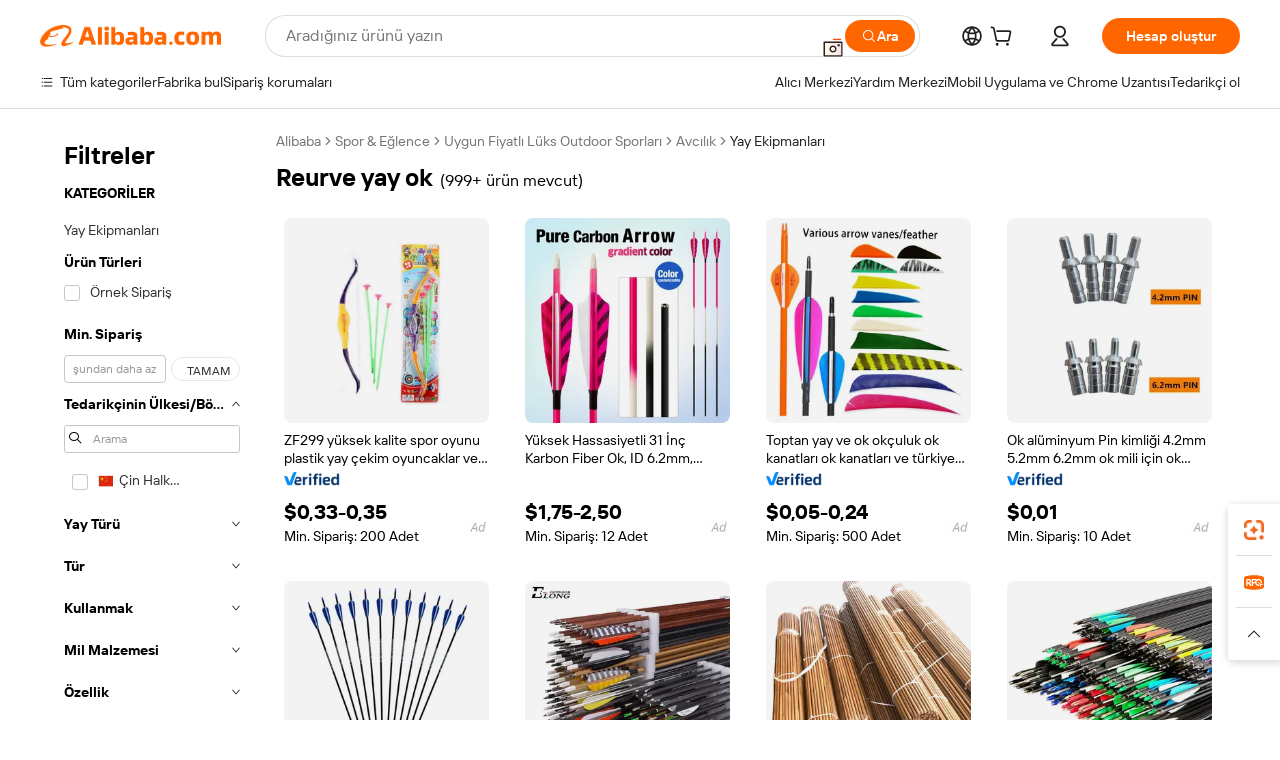

--- FILE ---
content_type: text/html;charset=UTF-8
request_url: https://turkish.alibaba.com/g/reurve-bow-arrow.html
body_size: 170787
content:

<!-- screen_content -->

    <!-- tangram:5410 begin-->
    <!-- tangram:529998 begin-->

<!DOCTYPE html>
<html lang="tr" dir="ltr">
  <head>
        <script>
      window.__BB = {
        scene: window.__bb_scene || 'traffic-free-goods'
      };
      window.__BB.BB_CWV_IGNORE = {
          lcp_element: ['#icbu-buyer-pc-top-banner'],
          lcp_url: [],
        };
      window._timing = {}
      window._timing.first_start = Date.now();
      window.needLoginInspiration = Boolean(false);
      // 变量用于标记页面首次可见时间
      let firstVisibleTime = null;
      if (typeof document.hidden !== 'undefined') {
        // 页面首次加载时直接统计
        if (!document.hidden) {
          firstVisibleTime = Date.now();
          window.__BB_timex = 1
        } else {
          // 页面不可见时监听 visibilitychange 事件
          document.addEventListener('visibilitychange', () => {
            if (!document.hidden) {
              firstVisibleTime = Date.now();
              window.__BB_timex = firstVisibleTime - window.performance.timing.navigationStart
              window.__BB.firstVisibleTime = window.__BB_timex
              console.log("Page became visible after "+ window.__BB_timex + " ms");
            }
          }, { once: true });  // 确保只触发一次
        }
      } else {
        console.warn('Page Visibility API is not supported in this browser.');
      }
    </script>
        <meta name="data-spm" content="a2700">
        <meta name="aplus-xplug" content="NONE">
        <meta name="aplus-icbu-disable-umid" content="1">
        <meta name="google-translate-customization" content="9de59014edaf3b99-22e1cf3b5ca21786-g00bb439a5e9e5f8f-f">
    <meta name="yandex-verification" content="25a76ba8e4443bb3" />
    <meta name="msvalidate.01" content="E3FBF0E89B724C30844BF17C59608E8F" />
    <meta name="viewport" content="width=device-width, initial-scale=1.0, maximum-scale=5.0, user-scalable=yes">
        <link rel="preconnect" href="https://s.alicdn.com/" crossorigin>
    <link rel="dns-prefetch" href="https://s.alicdn.com">
                        <link rel="preload" href="" as="image">
        <link rel="preload" href="https://s.alicdn.com/@g/alilog/??aplus_plugin_icbufront/index.js,mlog/aplus_v2.js" as="script">
        <link rel="preload" href="https://s.alicdn.com/@img/imgextra/i2/O1CN0153JdbU26g4bILVOyC_!!6000000007690-2-tps-418-58.png" as="image">
        <script>
            window.__APLUS_ABRATE__ = {
        perf_group: 'control',
        scene: "traffic-free-goods",
      };
    </script>
    <meta name="aplus-mmstat-timeout" content="15000">
        <meta content="text/html; charset=utf-8" http-equiv="Content-Type">
          <title>Hafif, Taşınabilir reurve yay ok Kullanılabilir - Alibaba.com</title>
      <meta name="keywords" content="arrow vane,wooden bow and arrow,carbon arrows">
      <meta name="description" content="Okçuluk deneyimlerinizi geliştirmek için en iyi reurve yay ok için alışveriş yapın. Şaşırtıcı teklifler içeren zarif bir reurve yay ok koleksiyonunu keşfetmek için Alibaba.com'u ziyaret edin.">
            <meta name="pagetiming-rate" content="9">
      <meta name="pagetiming-resource-rate" content="4">
                    <link rel="canonical" href="https://turkish.alibaba.com/g/reurve-bow-arrow.html">
                              <link rel="alternate" hreflang="fr" href="https://french.alibaba.com/g/reurve-bow-arrow.html">
                  <link rel="alternate" hreflang="de" href="https://german.alibaba.com/g/reurve-bow-arrow.html">
                  <link rel="alternate" hreflang="pt" href="https://portuguese.alibaba.com/g/reurve-bow-arrow.html">
                  <link rel="alternate" hreflang="it" href="https://italian.alibaba.com/g/reurve-bow-arrow.html">
                  <link rel="alternate" hreflang="es" href="https://spanish.alibaba.com/g/reurve-bow-arrow.html">
                  <link rel="alternate" hreflang="ru" href="https://russian.alibaba.com/g/reurve-bow-arrow.html">
                  <link rel="alternate" hreflang="ko" href="https://korean.alibaba.com/g/reurve-bow-arrow.html">
                  <link rel="alternate" hreflang="ar" href="https://arabic.alibaba.com/g/reurve-bow-arrow.html">
                  <link rel="alternate" hreflang="ja" href="https://japanese.alibaba.com/g/reurve-bow-arrow.html">
                  <link rel="alternate" hreflang="tr" href="https://turkish.alibaba.com/g/reurve-bow-arrow.html">
                  <link rel="alternate" hreflang="th" href="https://thai.alibaba.com/g/reurve-bow-arrow.html">
                  <link rel="alternate" hreflang="vi" href="https://vietnamese.alibaba.com/g/reurve-bow-arrow.html">
                  <link rel="alternate" hreflang="nl" href="https://dutch.alibaba.com/g/reurve-bow-arrow.html">
                  <link rel="alternate" hreflang="he" href="https://hebrew.alibaba.com/g/reurve-bow-arrow.html">
                  <link rel="alternate" hreflang="id" href="https://indonesian.alibaba.com/g/reurve-bow-arrow.html">
                  <link rel="alternate" hreflang="hi" href="https://hindi.alibaba.com/g/reurve-bow-arrow.html">
                  <link rel="alternate" hreflang="en" href="https://www.alibaba.com/showroom/reurve-bow-arrow.html">
                  <link rel="alternate" hreflang="zh" href="https://chinese.alibaba.com/g/reurve-bow-arrow.html">
                  <link rel="alternate" hreflang="x-default" href="https://www.alibaba.com/showroom/reurve-bow-arrow.html">
                                        <script>
      // Aplus 配置自动打点
      var queue = window.goldlog_queue || (window.goldlog_queue = []);
      var tags = ["button", "a", "div", "span", "i", "svg", "input", "li", "tr"];
      queue.push(
        {
          action: 'goldlog.appendMetaInfo',
          arguments: [
            'aplus-auto-exp',
            [
              {
                logkey: '/sc.ug_msite.new_product_exp',
                cssSelector: '[data-spm-exp]',
                props: ["data-spm-exp"],
              },
              {
                logkey: '/sc.ug_pc.seolist_product_exp',
                cssSelector: '.traffic-card-gallery',
                props: ["data-spm-exp"],
              }
            ]
          ]
        }
      )
      queue.push({
        action: 'goldlog.setMetaInfo',
        arguments: ['aplus-auto-clk', JSON.stringify(tags.map(tag =>({
          "logkey": "/sc.ug_msite.new_product_clk",
          tag,
          "filter": "data-spm-clk",
          "props": ["data-spm-clk"]
        })))],
      });
    </script>
  </head>
  <div id="icbu-header"><div id="the-new-header" data-version="4.4.0" data-tnh-auto-exp="tnh-expose" data-scenes="search-products" style="position: relative;background-color: #fff;border-bottom: 1px solid #ddd;box-sizing: border-box; font-family:Inter,SF Pro Text,Roboto,Helvetica Neue,Helvetica,Tahoma,Arial,PingFang SC,Microsoft YaHei;"><div style="display: flex;align-items:center;height: 72px;min-width: 1200px;max-width: 1580px;margin: 0 auto;padding: 0 40px;box-sizing: border-box;"><img style="height: 29px; width: 209px;" src="https://s.alicdn.com/@img/imgextra/i2/O1CN0153JdbU26g4bILVOyC_!!6000000007690-2-tps-418-58.png" alt="" /></div><div style="min-width: 1200px;max-width: 1580px;margin: 0 auto;overflow: hidden;font-size: 14px;display: flex;justify-content: space-between;padding: 0 40px;box-sizing: border-box;"><div style="display: flex; align-items: center; justify-content: space-between"><div style="position: relative; height: 36px; padding: 0 28px 0 20px">All categories</div><div style="position: relative; height: 36px; padding-right: 28px">Featured selections</div><div style="position: relative; height: 36px">Trade Assurance</div></div><div style="display: flex; align-items: center; justify-content: space-between"><div style="position: relative; height: 36px; padding-right: 28px">Buyer Central</div><div style="position: relative; height: 36px; padding-right: 28px">Help Center</div><div style="position: relative; height: 36px; padding-right: 28px">Get the app</div><div style="position: relative; height: 36px">Become a supplier</div></div></div></div></div></div>
  <body data-spm="7724857" style="min-height: calc(100vh + 1px)"><script 
id="beacon-aplus"   
src="//s.alicdn.com/@g/alilog/??aplus_plugin_icbufront/index.js,mlog/aplus_v2.js"
exparams="aplus=async&userid=&aplus&ali_beacon_id=&ali_apache_id=&ali_apache_track=&ali_apache_tracktmp=&eagleeye_traceid=2101cd6117696047463934401e0ab2&ip=3%2e22%2e175%2e178&dmtrack_c={ali%5fresin%5ftrace%3dse%5frst%3dnull%7csp%5fviewtype%3dY%7cset%3d3%7cser%3d1007%7cpageId%3d827aa95434c6473c8351428de87754a4%7cm%5fpageid%3dnull%7cpvmi%3d5b201ec04262462db4a07548a8c58aab%7csek%5fsepd%3dreurve%2byay%2bok%7csek%3dreurve%2bbow%2barrow%7cse%5fpn%3d1%7cp4pid%3de9234543%2d2756%2d4419%2d90c2%2d82550792f770%7csclkid%3dnull%7cforecast%5fpost%5fcate%3dnull%7cseo%5fnew%5fuser%5fflag%3dfalse%7ccategoryId%3d100006466%7cseo%5fsearch%5fmodel%5fupgrade%5fv2%3d2025070801%7cseo%5fmodule%5fcard%5f20240624%3d202406242%7clong%5ftext%5fgoogle%5ftranslate%5fv2%3d2407142%7cseo%5fcontent%5ftd%5fbottom%5ftext%5fupdate%5fkey%3d2025070801%7cseo%5fsearch%5fmodel%5fupgrade%5fv3%3d2025072201%7cdamo%5falt%5freplace%3d2485818%7cseo%5fsearch%5fmodel%5fmulti%5fupgrade%5fv3%3d2025081101%7cwap%5fcross%3d2007659%7cwap%5fcs%5faction%3d2005494%7cAPP%5fVisitor%5fActive%3d26704%7cseo%5fshowroom%5fgoods%5fmix%3d2005244%7cpc%5fcard%5fchore%3d2026011500%7cseo%5fdefault%5fcached%5flong%5ftext%5ffrom%5fnew%5fkeyword%5fstep%3d2024122502%7cshowroom%5fgeneral%5ftemplate%3d2005292%7cwap%5fcs%5ftext%3dnull%7cstructured%5fdata%3d2025052702%7cseo%5fmulti%5fstyle%5ftext%5fupdate%3d2511181%7cpc%5fnew%5fheader%3dnull%7cseo%5fmeta%5fcate%5ftemplate%5fv1%3d2025042401%7cseo%5fmeta%5ftd%5fsearch%5fkeyword%5fstep%5fv1%3d2025040999%7cseo%5fshowroom%5fbiz%5fbabablog%3d1%7cshowroom%5fft%5flong%5ftext%5fbaks%3d80802%7cAPP%5fGrowing%5fBuyer%5fHigh%5fIntent%5fActive%3d25488%7cshowroom%5fpc%5fv2019%3d2104%7cAPP%5fProspecting%5fBuyer%3d26706%7ccache%5fcontrol%3dnull%7cAPP%5fChurned%5fCore%5fBuyer%3d25463%7cseo%5fdefault%5fcached%5flong%5ftext%5fstep%3d24110802%7camp%5flighthouse%5fscore%5fimage%3d19657%7cseo%5fft%5ftranslate%5fgemini%3d25012003%7cwap%5fnode%5fssr%3d2015725%7cdataphant%5fopen%3d27030%7clongtext%5fmulti%5fstyle%5fexpand%5frussian%3d2510141%7cseo%5flongtext%5fgoogle%5fdata%5fsection%3d25021702%7cindustry%5fpopular%5ffloor%3dnull%7cwap%5fad%5fgoods%5fproduct%5finterval%3dnull%7cseo%5fgoods%5fbootom%5fwholesale%5flink%3dnull%7cseo%5fmiddle%5fwholesale%5flink%3d2486164%7cseo%5fkeyword%5faatest%3d12%7cft%5flong%5ftext%5fenpand%5fstep2%3d121602%7cseo%5fft%5flongtext%5fexpand%5fstep3%3d25012102%7cseo%5fwap%5fheadercard%3d2006288%7cAPP%5fChurned%5fInactive%5fVisitor%3d25497%7cAPP%5fGrowing%5fBuyer%5fHigh%5fIntent%5fInactive%3d25484%7cseo%5fmeta%5ftd%5fmulti%5fkey%3d2025061801%7ctop%5frecommend%5f20250120%3d202501201%7clongtext%5fmulti%5fstyle%5fexpand%5ffrench%5fcopy%3d25091802%7clongtext%5fmulti%5fstyle%5fexpand%5ffrench%5fcopy%5fcopy%3d25092502%7clong%5ftext%5fpaa%3d220831%7cseo%5ffloor%5fexp%3dnull%7cseo%5fshowroom%5falgo%5flink%3d17764%7cseo%5fmeta%5ftd%5faib%5fgeneral%5fkey%3d2025091901%7ccountry%5findustry%3d202311033%7cshowroom%5fft%5flong%5ftext%5fenpand%5fstep1%3d101102%7cseo%5fshowroom%5fnorel%3dnull%7cplp%5fstyle%5f25%5fpc%3d202505222%7cseo%5fggs%5flayer%3d10010%7cquery%5fmutil%5flang%5ftranslate%3d2025060300%7cseo%5fsearch%5fmulti%5fsearch%5ftype%5fv2%3d2026012201%7cAPP%5fChurned%5fBuyer%3d25468%7cstream%5frender%5fperf%5fopt%3d2309181%7cwap%5fgoods%3d2007383%7cseo%5fshowroom%5fsimilar%5f20240614%3d202406142%7cchinese%5fopen%3d6307%7cquery%5fgpt%5ftranslate%3d20240820%7cad%5fproduct%5finterval%3dnull%7camp%5fto%5fpwa%3d2007359%7cplp%5faib%5fmulti%5fai%5fmeta%3d20250401%7cwap%5fsupplier%5fcontent%3dnull%7cpc%5ffree%5frefactoring%3d20220315%7csso%5foem%5ffloor%3d30031%7cAPP%5fGrowing%5fBuyer%5fInactive%3d25476%7cseo%5fpc%5fnew%5fview%5f20240807%3d202408072%7cseo%5fbottom%5ftext%5fentity%5fkey%5fcopy%3d2025062400%7cstream%5frender%3d433763%7cseo%5fmodule%5fcard%5f20240424%3d202404241%7cseo%5ftitle%5freplace%5f20191226%3d5841%7clongtext%5fmulti%5fstyle%5fexpand%3d25090802%7cgoogleweblight%3d6516%7clighthouse%5fbase64%3d2005760%7cAPP%5fProspecting%5fBuyer%5fActive%3d26719%7cad%5fgoods%5fproduct%5finterval%3dnull%7cseo%5fbottom%5fdeep%5fextend%5fkw%5fkey%3d2025071101%7clongtext%5fmulti%5fstyle%5fexpand%5fturkish%3d25102801%7cilink%5fuv%3d20240911%7cwap%5flist%5fwakeup%3d2005832%7ctpp%5fcrosslink%5fpc%3d20205311%7cseo%5ftop%5fbooth%3d18501%7cAPP%5fGrowing%5fBuyer%5fLess%5fActive%3d25472%7cseo%5fsearch%5fmodel%5fupgrade%5frank%3d2025092401%7cgoodslayer%3d7977%7cft%5flong%5ftext%5ftranslate%5fexpand%5fstep1%3d24110802%7cseo%5fheaderstyle%5ftraffic%5fkey%5fv1%3d2025072100%7ccrosslink%5fswitch%3d2008141%7cp4p%5foutline%3d20240328%7cseo%5fmeta%5ftd%5faib%5fv2%5fkey%3d2025091800%7crts%5fmulti%3d2008404%7cseo%5fad%5foptimization%5fkey%5fv2%3d2025072300%7cAPP%5fVisitor%5fLess%5fActive%3d26692%7cseo%5fsearch%5franker%5fid%3d2025112400%7cplp%5fstyle%5f25%3d202505192%7ccdn%5fvm%3d2007368%7cwap%5fad%5fproduct%5finterval%3dnull%7cseo%5fsearch%5fmodel%5fmulti%5fupgrade%5frank%3d2025092401%7cpc%5fcard%5fshare%3d2025081201%7cAPP%5fGrowing%5fBuyer%5fHigh%5fIntent%5fLess%5fActive%3d25480%7cgoods%5ftitle%5fsubstitute%3d9618%7cwap%5fscreen%5fexp%3d2025081400%7creact%5fheader%5ftest%3d202502182%7cpc%5fcs%5fcolor%3dnull%7cshowroom%5fft%5flong%5ftext%5ftest%3d72502%7cone%5ftap%5flogin%5fABTest%3d202308153%7cseo%5fhyh%5fshow%5ftags%3d9867%7cplp%5fstructured%5fdata%3d2508182%7cguide%5fdelete%3d2008526%7cseo%5findustry%5ftemplate%3dnull%7cseo%5fmeta%5ftd%5fmulti%5fes%5fkey%3d2025073101%7cseo%5fshowroom%5fdata%5fmix%3d19888%7csso%5ftop%5franking%5ffloor%3d20031%7cseo%5ftd%5fdeep%5fupgrade%5fkey%5fv3%3d2025081101%7cwap%5fue%5fone%3d2025111401%7cshowroom%5fto%5frts%5flink%3d2008480%7ccountrysearch%5ftest%3dnull%7cchannel%5famp%5fto%5fpwa%3d2008435%7cseo%5fmulti%5fstyles%5flong%5ftext%3d2503172%7cseo%5fmeta%5ftext%5fmutli%5fcate%5ftemplate%5fv1%3d2025080800%7cseo%5fdefault%5fcached%5fmutil%5flong%5ftext%5fstep%3d24110436%7cseo%5faction%5fpoint%5ftype%3d22823%7cseo%5faib%5ftd%5flaunch%5f20240828%5fcopy%3d202408282%7cseo%5fshowroom%5fwholesale%5flink%3d2486142%7cseo%5fperf%5fimprove%3d2023999%7cseo%5fwap%5flist%5fbounce%5f01%3d2063%7cseo%5fwap%5flist%5fbounce%5f02%3d2128%7cAPP%5fGrowing%5fBuyer%5fActive%3d25492%7cvideolayer%3dnull%7cvideo%5fplay%3dnull%7cwap%5fcard%5fchore%3d2026011600%7cAPP%5fChurned%5fMember%5fInactive%3d25501%7cseo%5fgoogle%5fnew%5fstruct%3d438326%7cicbu%5falgo%5fp4p%5fseo%5fad%3d2025072300%7ctpp%5ftrace%3dseoKeyword%2dseoKeyword%5fv3%2dbase%2dORIGINAL}&pageid=0316afb22101e5c21769604746&hn=ensearchweb033001229194%2erg%2dus%2deast%2eus44&asid=AQAAAACKBnppus6pAAAAAACHj+f0iySc4Q==&treq=&tres=" async>
</script>
                        <!-- tangram:7430 begin-->
 <style>
   .traffic-card-gallery {display: flex;position: relative;flex-direction: column;justify-content: flex-start;border-radius: 0.5rem;background-color: #fff;padding: 0.5rem 0.5rem 1rem;overflow: hidden;font-size: 0.75rem;line-height: 1rem;}
   .product-price {
     b {
       font-size: 22px;
     }
   }
 </style>
<!-- tangram:7430 end-->
            <style>.component-left-filter-callback{display:flex;position:relative;margin-top:10px;height:1200px}.component-left-filter-callback img{width:200px}.component-left-filter-callback i{position:absolute;top:5%;left:50%}.related-search-wrapper{padding:var(--spacing-pc-s);--tw-bg-opacity: 1;background-color:rgba(255,255,255,var(--tw-bg-opacity, 1))}.related-search-wrapper .related-search-box{margin:12px 16px}.related-search-wrapper .related-search-box .related-search-title{display:inline;float:start;color:#666;word-wrap:break-word;margin-right:12px;width:13%}.related-search-wrapper .related-search-box .related-search-content{display:flex;flex-wrap:wrap}.related-search-wrapper .related-search-box .related-search-content .related-search-link{margin-right:12px;width:23%;overflow:hidden;color:#666;text-overflow:ellipsis;white-space:nowrap}.product-title img{margin-right:var(--spacing-pc-s);display:inline-block;height:var(--spacing-pc-l);vertical-align:sub}.product-price b{font-size:22px}.similar-icon{position:absolute;bottom:12px;z-index:2;right:12px}.rfq-card{display:inline-block;position:relative;box-sizing:border-box;margin-bottom:36px}.rfq-card .rfq-card-content{display:flex;position:relative;flex-direction:column;align-items:flex-start;background-size:cover;background-color:#fff;padding:12px;width:100%;height:100%}.rfq-card .rfq-card-content .rfq-card-icon{margin-top:50px}.rfq-card .rfq-card-content .rfq-card-icon img{width:45px}.rfq-card .rfq-card-content .rfq-card-top-title{margin-top:14px;color:#222;font-weight:400;font-size:16px}.rfq-card .rfq-card-content .rfq-card-title{margin-top:24px;color:#333;font-weight:800;font-size:20px}.rfq-card .rfq-card-content .rfq-card-input-box{margin-top:24px;width:100%}.rfq-card .rfq-card-content .rfq-card-input-box textarea{box-sizing:border-box;border:1px solid #ddd;border-radius:4px;background-color:#fff;padding:9px 12px;width:100%;height:88px;resize:none;color:#666;font-weight:400;font-size:13px;font-family:inherit}.rfq-card .rfq-card-content .rfq-card-button{margin-top:24px;border:1px solid #666;border-radius:16px;background-color:#fff;width:67%;color:#000;font-weight:700;font-size:14px;line-height:30px;text-align:center}[data-modulename^=ProductList-] div{contain-intrinsic-size:auto 500px}.traffic-card-gallery:hover{z-index:10}.traffic-card-gallery{position:relative;display:flex;flex-direction:column;justify-content:flex-start;overflow:hidden;border-radius:var(--radius-pc-m);--tw-bg-opacity: 1;background-color:rgba(255,255,255,var(--tw-bg-opacity, 1));padding:var(--spacing-pc-s);font-size:var(--text-pc-caption-size);line-height:var(--text-pc-caption-line-height);transition-property:box-shadow;transition-timing-function:cubic-bezier(.4,0,.2,1);transition-duration:.15s;transition-duration:var(--duration-short4);animation-duration:var(--duration-short4)}.traffic-card-list{position:relative;display:flex;height:292px;flex-direction:row;justify-content:flex-start;overflow:hidden;border-bottom-width:1px;--tw-bg-opacity: 1;background-color:rgba(255,255,255,var(--tw-bg-opacity, 1));padding:var(--spacing-pc-l);font-size:var(--text-pc-caption-size);line-height:var(--text-pc-caption-line-height)}.traffic-card-g-industry{position:relative;border-radius:var(--radius-pc-s);--tw-bg-opacity: 1;background-color:rgba(255,255,255,var(--tw-bg-opacity, 1));padding-bottom:var(--spacing-pc-m);padding-right:var(--spacing-pc-m);padding-left:var(--spacing-pc-m);padding-top:var(--spacing-pc-xl);font-size:var(--text-pc-body-size);line-height:var(--text-pc-body-line-height)}.module-filter-section-wrapper{max-height:none!important;overflow-x:hidden}:root{--color-brand-secondary: #FA6400;--color-semantic-promotion: #DE0505;--color-neutral-text: #222;--color-neutral-placeholder: #767676;--color-neutral-border: #DDD;--color-neutral-background: #F4F4F4;--color-neutral-container: #F8F8F8;--color-neutral-white: #FFF;--font-weight-regular: 400;--font-weight-semibold: 600;--font-weight-bold: 700;--duration-short4: .2s;--duration-medium2: .3s;--easing-in-out: cubic-bezier(.2, 0, .38, 1);--text-pc-display-s-size: 28px;--text-pc-display-s-line-height: 38px;--text-pc-heading-l-size: 24px;--text-pc-heading-l-line-height: 32px;--text-pc-heading-m-size: 20px;--text-pc-heading-m-line-height: 26px;--text-pc-heading-s-size: 16px;--text-pc-heading-s-line-height: 22px;--text-pc-body-size: 14px;--text-pc-body-line-height: 18px;--text-pc-caption-size: 12px;--text-pc-caption-line-height: 16px;--spacing-pc-none: 0px;--spacing-pc-xxs: 2px;--spacing-pc-xs: 4px;--spacing-pc-s: 8px;--spacing-pc-m: 12px;--spacing-pc-l: 16px;--spacing-pc-xl: 20px;--spacing-pc-xxl: 24px;--spacing-pc-3xl: 28px;--spacing-pc-4xl: 32px;--spacing-pc-5xl: 36px;--spacing-pc-6xl: 40px;--spacing-pc-7xl: 48px;--radius-pc-none: 0px;--radius-pc-xxs: 2px;--radius-pc-xs: 4px;--radius-pc-s: 8px;--radius-pc-m: 12px;--radius-pc-l: 16px;--radius-pc-full: 9999px;--shadow-pc-s: 0px 0px 4px 0px rgba(0, 0, 0, .05), 0px 1px 10px 0px rgba(0, 0, 0, .07)}*,:before,:after{--tw-translate-x: 0;--tw-translate-y: 0;--tw-rotate: 0;--tw-skew-x: 0;--tw-skew-y: 0;--tw-scale-x: 1;--tw-scale-y: 1;--tw-ring-inset: ;--tw-ring-offset-width: 0px;--tw-ring-offset-color: #fff;--tw-ring-color: rgba(59, 130, 246, .5);--tw-ring-offset-shadow: 0 0 rgba(0,0,0,0);--tw-ring-shadow: 0 0 rgba(0,0,0,0);--tw-shadow: 0 0 rgba(0,0,0,0)}::backdrop{--tw-translate-x: 0;--tw-translate-y: 0;--tw-rotate: 0;--tw-skew-x: 0;--tw-skew-y: 0;--tw-scale-x: 1;--tw-scale-y: 1;--tw-ring-inset: ;--tw-ring-offset-width: 0px;--tw-ring-offset-color: #fff;--tw-ring-color: rgba(59, 130, 246, .5);--tw-ring-offset-shadow: 0 0 rgba(0,0,0,0);--tw-ring-shadow: 0 0 rgba(0,0,0,0);--tw-shadow: 0 0 rgba(0,0,0,0)}/*! tailwindcss v3.4.17 | MIT License | https://tailwindcss.com
 */*,:before,:after{box-sizing:border-box;border-width:0;border-style:solid;border-color:#e5e7eb}html,:host{line-height:1.5;-webkit-text-size-adjust:100%;-moz-tab-size:4;-o-tab-size:4;tab-size:4;font-family:Alibaba B2B Sans,-apple-system,BlinkMacSystemFont,Segoe UI,Roboto,Helvetica Neue,Arial,sans-serif;font-feature-settings:normal;font-variation-settings:normal;-webkit-tap-highlight-color:transparent}body{margin:0;line-height:inherit}hr{height:0;color:inherit;border-top-width:1px}abbr:where([title]){text-decoration:underline;-webkit-text-decoration:underline dotted;text-decoration:underline dotted}h1,h2,h3,h4,h5,h6{font-size:inherit;font-weight:inherit}a{color:inherit;text-decoration:inherit}b,strong{font-weight:bolder}code,kbd,samp,pre{font-family:ui-monospace,SFMono-Regular,Menlo,Monaco,Consolas,Liberation Mono,Courier New,monospace;font-feature-settings:normal;font-variation-settings:normal;font-size:1em}small{font-size:80%}sub,sup{font-size:75%;line-height:0;position:relative;vertical-align:baseline}sub{bottom:-.25em}sup{top:-.5em}table{text-indent:0;border-color:inherit;border-collapse:collapse}button,input,optgroup,select,textarea{font-family:inherit;font-feature-settings:inherit;font-variation-settings:inherit;font-size:100%;font-weight:inherit;line-height:inherit;letter-spacing:inherit;color:inherit;margin:0;padding:0}button,select{text-transform:none}button,input:where([type=button]),input:where([type=reset]),input:where([type=submit]){-webkit-appearance:button;background-color:transparent;background-image:none}:-moz-focusring{outline:auto}:-moz-ui-invalid{box-shadow:none}progress{vertical-align:baseline}::-webkit-inner-spin-button,::-webkit-outer-spin-button{height:auto}[type=search]{-webkit-appearance:textfield;outline-offset:-2px}::-webkit-search-decoration{-webkit-appearance:none}::-webkit-file-upload-button{-webkit-appearance:button;font:inherit}summary{display:list-item}blockquote,dl,dd,h1,h2,h3,h4,h5,h6,hr,figure,p,pre{margin:0}fieldset{margin:0;padding:0}legend{padding:0}ol,ul,menu{list-style:none;margin:0;padding:0}dialog{padding:0}textarea{resize:vertical}input::-moz-placeholder,textarea::-moz-placeholder{opacity:1;color:#9ca3af}input::placeholder,textarea::placeholder{opacity:1;color:#9ca3af}button,[role=button]{cursor:pointer}:disabled{cursor:default}img,svg,video,canvas,audio,iframe,embed,object{display:block;vertical-align:middle}img,video{max-width:100%;height:auto}[hidden]:where(:not([hidden=until-found])){display:none}.il-sr-only{position:absolute;width:1px;height:1px;padding:0;margin:-1px;overflow:hidden;clip:rect(0,0,0,0);white-space:nowrap;border-width:0}.il-pointer-events-none{pointer-events:none}.il-invisible{visibility:hidden}.il-fixed{position:fixed}.il-absolute{position:absolute}.il-relative{position:relative}.il-sticky{position:sticky}.il-inset-0{top:var(--spacing-pc-none);right:var(--spacing-pc-none);bottom:var(--spacing-pc-none);left:var(--spacing-pc-none)}.il--bottom-12{bottom:calc(var(--spacing-pc-7xl) * -1)}.il--top-12{top:calc(var(--spacing-pc-7xl) * -1)}.il-bottom-0{bottom:var(--spacing-pc-none)}.il-bottom-10{bottom:var(--spacing-pc-6xl)}.il-bottom-2{bottom:var(--spacing-pc-s)}.il-bottom-3{bottom:var(--spacing-pc-m)}.il-bottom-4{bottom:var(--spacing-pc-l)}.il-end-0{right:var(--spacing-pc-none)}.il-end-2{right:var(--spacing-pc-s)}.il-end-3{right:var(--spacing-pc-m)}.il-end-4{right:var(--spacing-pc-l)}.il-left-0{left:var(--spacing-pc-none)}.il-left-3{left:var(--spacing-pc-m)}.il-right-0{right:var(--spacing-pc-none)}.il-right-2{right:var(--spacing-pc-s)}.il-right-3{right:var(--spacing-pc-m)}.il-start-0{left:var(--spacing-pc-none)}.il-start-1\/2{left:50%}.il-start-2{left:var(--spacing-pc-s)}.il-start-3{left:var(--spacing-pc-m)}.il-start-\[50\%\]{left:50%}.il-top-0{top:var(--spacing-pc-none)}.il-top-1\/2{top:50%}.il-top-16{top:64px}.il-top-4{top:var(--spacing-pc-l)}.il-top-\[50\%\]{top:50%}.il-top-full{top:100%}.il-z-0{z-index:0}.il-z-10{z-index:10}.il-z-50{z-index:50}.il-z-\[1\]{z-index:1}.il-z-\[9999\]{z-index:9999}.il-col-span-4{grid-column:span 4 / span 4}.il-m-0{margin:var(--spacing-pc-none)}.il-m-3{margin:var(--spacing-pc-m)}.il-m-auto{margin:auto}.il-mx-auto{margin-left:auto;margin-right:auto}.il-my-3{margin-top:var(--spacing-pc-m);margin-bottom:var(--spacing-pc-m)}.il-my-5{margin-top:var(--spacing-pc-xl);margin-bottom:var(--spacing-pc-xl)}.il-my-auto{margin-top:auto;margin-bottom:auto}.\!il-mb-4{margin-bottom:var(--spacing-pc-l)!important}.il--mt-4{margin-top:calc(var(--spacing-pc-l) * -1)}.il-mb-0{margin-bottom:var(--spacing-pc-none)}.il-mb-1{margin-bottom:var(--spacing-pc-xs)}.il-mb-2{margin-bottom:var(--spacing-pc-s)}.il-mb-3{margin-bottom:var(--spacing-pc-m)}.il-mb-4{margin-bottom:var(--spacing-pc-l)}.il-mb-5{margin-bottom:var(--spacing-pc-xl)}.il-mb-6{margin-bottom:var(--spacing-pc-xxl)}.il-mb-8{margin-bottom:var(--spacing-pc-4xl)}.il-mb-\[-0\.75rem\]{margin-bottom:-.75rem}.il-mb-\[0\.125rem\]{margin-bottom:.125rem}.il-me-1{margin-right:var(--spacing-pc-xs)}.il-me-2{margin-right:var(--spacing-pc-s)}.il-me-3{margin-right:var(--spacing-pc-m)}.il-me-\[2px\]{margin-right:2px}.il-me-auto{margin-right:auto}.il-mr-0\.5{margin-right:var(--spacing-pc-xxs)}.il-mr-1{margin-right:var(--spacing-pc-xs)}.il-mr-2{margin-right:var(--spacing-pc-s)}.il-ms-1{margin-left:var(--spacing-pc-xs)}.il-ms-4{margin-left:var(--spacing-pc-l)}.il-ms-5{margin-left:var(--spacing-pc-xl)}.il-ms-8{margin-left:var(--spacing-pc-4xl)}.il-ms-\[\.375rem\]{margin-left:.375rem}.il-ms-auto{margin-left:auto}.il-mt-0{margin-top:var(--spacing-pc-none)}.il-mt-0\.5{margin-top:var(--spacing-pc-xxs)}.il-mt-1{margin-top:var(--spacing-pc-xs)}.il-mt-2{margin-top:var(--spacing-pc-s)}.il-mt-3{margin-top:var(--spacing-pc-m)}.il-mt-4{margin-top:var(--spacing-pc-l)}.il-mt-6{margin-top:var(--spacing-pc-xxl)}.il-line-clamp-1{overflow:hidden;display:-webkit-box;-webkit-box-orient:vertical;-webkit-line-clamp:1}.il-line-clamp-2{overflow:hidden;display:-webkit-box;-webkit-box-orient:vertical;-webkit-line-clamp:2}.il-line-clamp-6{overflow:hidden;display:-webkit-box;-webkit-box-orient:vertical;-webkit-line-clamp:6}.il-inline-block{display:inline-block}.il-inline{display:inline}.il-flex{display:flex}.il-inline-flex{display:inline-flex}.il-grid{display:grid}.il-aspect-square{aspect-ratio:1 / 1}.il-size-5{width:var(--spacing-pc-xl);height:var(--spacing-pc-xl)}.il-h-1{height:var(--spacing-pc-xs)}.il-h-10{height:var(--spacing-pc-6xl)}.il-h-11{height:44px}.il-h-20{height:80px}.il-h-24{height:96px}.il-h-3{height:var(--spacing-pc-m)}.il-h-3\.5{height:14px}.il-h-4{height:var(--spacing-pc-l)}.il-h-40{height:160px}.il-h-6{height:var(--spacing-pc-xxl)}.il-h-8{height:var(--spacing-pc-4xl)}.il-h-9{height:var(--spacing-pc-5xl)}.il-h-\[10px\]{height:10px}.il-h-\[150px\]{height:150px}.il-h-\[152px\]{height:152px}.il-h-\[18\.25rem\]{height:18.25rem}.il-h-\[292px\]{height:292px}.il-h-\[600px\]{height:600px}.il-h-auto{height:auto}.il-h-fit{height:-moz-fit-content;height:fit-content}.il-h-full{height:100%}.il-h-screen{height:100vh}.il-max-h-\[100vh\]{max-height:100vh}.il-w-1\/2{width:50%}.il-w-10{width:var(--spacing-pc-6xl)}.il-w-10\/12{width:83.333333%}.il-w-24{width:96px}.il-w-4{width:var(--spacing-pc-l)}.il-w-6{width:var(--spacing-pc-xxl)}.il-w-64{width:256px}.il-w-7\/12{width:58.333333%}.il-w-72{width:288px}.il-w-8{width:var(--spacing-pc-4xl)}.il-w-8\/12{width:66.666667%}.il-w-9{width:var(--spacing-pc-5xl)}.il-w-9\/12{width:75%}.il-w-\[15px\]{width:15px}.il-w-\[200px\]{width:200px}.il-w-\[84px\]{width:84px}.il-w-auto{width:auto}.il-w-fit{width:-moz-fit-content;width:fit-content}.il-w-full{width:100%}.il-w-screen{width:100vw}.il-min-w-0{min-width:var(--spacing-pc-none)}.il-min-w-3{min-width:var(--spacing-pc-m)}.il-min-w-\[1200px\]{min-width:1200px}.il-max-w-\[1000px\]{max-width:1000px}.il-max-w-\[1580px\]{max-width:1580px}.il-max-w-full{max-width:100%}.il-max-w-lg{max-width:32rem}.il-flex-1{flex:1 1 0%}.il-flex-shrink-0,.il-shrink-0{flex-shrink:0}.il-flex-grow-0,.il-grow-0{flex-grow:0}.il-basis-24{flex-basis:96px}.il-basis-full{flex-basis:100%}.il-origin-\[--radix-tooltip-content-transform-origin\]{transform-origin:var(--radix-tooltip-content-transform-origin)}.il-origin-center{transform-origin:center}.il--translate-x-1\/2{--tw-translate-x: -50%;transform:translate(var(--tw-translate-x),var(--tw-translate-y)) rotate(var(--tw-rotate)) skew(var(--tw-skew-x)) skewY(var(--tw-skew-y)) scaleX(var(--tw-scale-x)) scaleY(var(--tw-scale-y))}.il--translate-y-1\/2{--tw-translate-y: -50%;transform:translate(var(--tw-translate-x),var(--tw-translate-y)) rotate(var(--tw-rotate)) skew(var(--tw-skew-x)) skewY(var(--tw-skew-y)) scaleX(var(--tw-scale-x)) scaleY(var(--tw-scale-y))}.il-translate-x-\[-50\%\]{--tw-translate-x: -50%;transform:translate(var(--tw-translate-x),var(--tw-translate-y)) rotate(var(--tw-rotate)) skew(var(--tw-skew-x)) skewY(var(--tw-skew-y)) scaleX(var(--tw-scale-x)) scaleY(var(--tw-scale-y))}.il-translate-y-\[-50\%\]{--tw-translate-y: -50%;transform:translate(var(--tw-translate-x),var(--tw-translate-y)) rotate(var(--tw-rotate)) skew(var(--tw-skew-x)) skewY(var(--tw-skew-y)) scaleX(var(--tw-scale-x)) scaleY(var(--tw-scale-y))}.il-rotate-90{--tw-rotate: 90deg;transform:translate(var(--tw-translate-x),var(--tw-translate-y)) rotate(var(--tw-rotate)) skew(var(--tw-skew-x)) skewY(var(--tw-skew-y)) scaleX(var(--tw-scale-x)) scaleY(var(--tw-scale-y))}@keyframes il-pulse{50%{opacity:.5}}.il-animate-pulse{animation:il-pulse 2s cubic-bezier(.4,0,.6,1) infinite}@keyframes il-spin{to{transform:rotate(360deg)}}.il-animate-spin{animation:il-spin 1s linear infinite}.il-cursor-pointer{cursor:pointer}.il-list-disc{list-style-type:disc}.il-grid-cols-2{grid-template-columns:repeat(2,minmax(0,1fr))}.il-grid-cols-4{grid-template-columns:repeat(4,minmax(0,1fr))}.il-flex-row{flex-direction:row}.il-flex-col{flex-direction:column}.il-flex-col-reverse{flex-direction:column-reverse}.il-flex-wrap{flex-wrap:wrap}.il-flex-nowrap{flex-wrap:nowrap}.il-items-start{align-items:flex-start}.il-items-center{align-items:center}.il-items-baseline{align-items:baseline}.il-justify-start{justify-content:flex-start}.il-justify-end{justify-content:flex-end}.il-justify-center{justify-content:center}.il-justify-between{justify-content:space-between}.il-gap-0\.5{gap:var(--spacing-pc-xxs)}.il-gap-1{gap:var(--spacing-pc-xs)}.il-gap-1\.5{gap:6px}.il-gap-10{gap:var(--spacing-pc-6xl)}.il-gap-2{gap:var(--spacing-pc-s)}.il-gap-3{gap:var(--spacing-pc-m)}.il-gap-4{gap:var(--spacing-pc-l)}.il-gap-8{gap:var(--spacing-pc-4xl)}.il-gap-\[\.0938rem\]{gap:.0938rem}.il-gap-\[\.375rem\]{gap:.375rem}.il-gap-\[0\.125rem\]{gap:.125rem}.\!il-gap-x-3{-moz-column-gap:var(--spacing-pc-m)!important;column-gap:var(--spacing-pc-m)!important}.\!il-gap-x-5{-moz-column-gap:var(--spacing-pc-xl)!important;column-gap:var(--spacing-pc-xl)!important}.\!il-gap-y-5{row-gap:var(--spacing-pc-xl)!important}.il-space-y-1\.5>:not([hidden])~:not([hidden]){--tw-space-y-reverse: 0;margin-top:calc(6px * (1 - var(--tw-space-y-reverse)));margin-top:calc(6px * calc(1 - var(--tw-space-y-reverse)));margin-bottom:calc(6px * var(--tw-space-y-reverse))}.il-space-y-4>:not([hidden])~:not([hidden]){--tw-space-y-reverse: 0;margin-top:calc(var(--spacing-pc-l) * (1 - var(--tw-space-y-reverse)));margin-top:calc(var(--spacing-pc-l) * calc(1 - var(--tw-space-y-reverse)));margin-bottom:calc(var(--spacing-pc-l) * var(--tw-space-y-reverse))}.il-overflow-hidden{overflow:hidden}.il-overflow-y-auto{overflow-y:auto}.il-overflow-y-scroll{overflow-y:scroll}.il-truncate{overflow:hidden;text-overflow:ellipsis;white-space:nowrap}.il-text-ellipsis{text-overflow:ellipsis}.il-whitespace-normal{white-space:normal}.il-whitespace-nowrap{white-space:nowrap}.il-break-normal{word-wrap:normal;word-break:normal}.il-break-words{word-wrap:break-word}.il-break-all{word-break:break-all}.il-rounded{border-radius:var(--radius-pc-xs)}.il-rounded-2xl{border-radius:var(--radius-pc-l)}.il-rounded-\[0\.5rem\]{border-radius:.5rem}.il-rounded-\[1\.25rem\]{border-radius:1.25rem}.il-rounded-full{border-radius:var(--radius-pc-full)}.il-rounded-lg{border-radius:var(--radius-pc-s)}.il-rounded-md{border-radius:6px}.il-rounded-none{border-radius:var(--radius-pc-none)}.il-rounded-sm{border-radius:var(--radius-pc-xxs)}.il-rounded-xl{border-radius:var(--radius-pc-m)}.il-rounded-t-xl{border-top-left-radius:var(--radius-pc-m);border-top-right-radius:var(--radius-pc-m)}.il-border,.il-border-\[1px\]{border-width:1px}.il-border-b,.il-border-b-\[1px\]{border-bottom-width:1px}.il-border-solid{border-style:solid}.il-border-none{border-style:none}.il-border-\[\#222\]{--tw-border-opacity: 1;border-color:rgba(34,34,34,var(--tw-border-opacity, 1))}.il-border-\[\#DDD\]{--tw-border-opacity: 1;border-color:rgba(221,221,221,var(--tw-border-opacity, 1))}.il-border-neutral-border{border-color:var(--color-neutral-border)}.il-border-neutral-text{border-color:var(--color-neutral-text)}.il-bg-\[\#E7EDFF\]{--tw-bg-opacity: 1;background-color:rgba(231,237,255,var(--tw-bg-opacity, 1))}.il-bg-\[\#F8F8F8\]{--tw-bg-opacity: 1;background-color:rgba(248,248,248,var(--tw-bg-opacity, 1))}.il-bg-black{--tw-bg-opacity: 1;background-color:rgba(0,0,0,var(--tw-bg-opacity, 1))}.il-bg-black\/60{background-color:#0009}.il-bg-brand-secondary{background-color:var(--color-brand-secondary)}.il-bg-gray-300{--tw-bg-opacity: 1;background-color:rgba(209,213,219,var(--tw-bg-opacity, 1))}.il-bg-neutral-background{background-color:var(--color-neutral-background)}.il-bg-neutral-container{background-color:var(--color-neutral-container)}.il-bg-neutral-white{background-color:var(--color-neutral-white)}.il-bg-orange-500{--tw-bg-opacity: 1;background-color:rgba(249,115,22,var(--tw-bg-opacity, 1))}.il-bg-transparent{background-color:transparent}.il-bg-white{--tw-bg-opacity: 1;background-color:rgba(255,255,255,var(--tw-bg-opacity, 1))}.il-bg-opacity-80{--tw-bg-opacity: .8}.il-bg-cover{background-size:cover}.il-bg-top{background-position:top}.il-bg-no-repeat{background-repeat:no-repeat}.il-fill-black{fill:#000}.il-object-cover{-o-object-fit:cover;object-fit:cover}.il-p-0{padding:var(--spacing-pc-none)}.il-p-1{padding:var(--spacing-pc-xs)}.il-p-2{padding:var(--spacing-pc-s)}.il-p-3{padding:var(--spacing-pc-m)}.il-p-4{padding:var(--spacing-pc-l)}.il-p-5{padding:var(--spacing-pc-xl)}.il-p-6{padding:var(--spacing-pc-xxl)}.il-px-1{padding-left:var(--spacing-pc-xs);padding-right:var(--spacing-pc-xs)}.il-px-2{padding-left:var(--spacing-pc-s);padding-right:var(--spacing-pc-s)}.il-px-3{padding-left:var(--spacing-pc-m);padding-right:var(--spacing-pc-m)}.il-px-7{padding-left:var(--spacing-pc-3xl);padding-right:var(--spacing-pc-3xl)}.il-py-0\.5{padding-top:var(--spacing-pc-xxs);padding-bottom:var(--spacing-pc-xxs)}.il-py-1\.5{padding-top:6px;padding-bottom:6px}.il-py-10{padding-top:var(--spacing-pc-6xl);padding-bottom:var(--spacing-pc-6xl)}.il-py-2{padding-top:var(--spacing-pc-s);padding-bottom:var(--spacing-pc-s)}.il-py-3{padding-top:var(--spacing-pc-m);padding-bottom:var(--spacing-pc-m)}.il-pb-0{padding-bottom:var(--spacing-pc-none)}.il-pb-1{padding-bottom:var(--spacing-pc-xs)}.il-pb-3{padding-bottom:var(--spacing-pc-m)}.il-pb-4{padding-bottom:var(--spacing-pc-l)}.il-pb-8{padding-bottom:var(--spacing-pc-4xl)}.il-pe-0{padding-right:var(--spacing-pc-none)}.il-pe-2{padding-right:var(--spacing-pc-s)}.il-pe-3{padding-right:var(--spacing-pc-m)}.il-pe-4{padding-right:var(--spacing-pc-l)}.il-pe-6{padding-right:var(--spacing-pc-xxl)}.il-pe-8{padding-right:var(--spacing-pc-4xl)}.il-pe-\[12px\]{padding-right:12px}.il-pe-\[3\.25rem\]{padding-right:3.25rem}.il-pl-4{padding-left:var(--spacing-pc-l)}.il-ps-0{padding-left:var(--spacing-pc-none)}.il-ps-2{padding-left:var(--spacing-pc-s)}.il-ps-3{padding-left:var(--spacing-pc-m)}.il-ps-4{padding-left:var(--spacing-pc-l)}.il-ps-6{padding-left:var(--spacing-pc-xxl)}.il-ps-8{padding-left:var(--spacing-pc-4xl)}.il-ps-\[12px\]{padding-left:12px}.il-ps-\[3\.25rem\]{padding-left:3.25rem}.il-pt-1{padding-top:var(--spacing-pc-xs)}.il-pt-10{padding-top:var(--spacing-pc-6xl)}.il-pt-3{padding-top:var(--spacing-pc-m)}.il-pt-4{padding-top:var(--spacing-pc-l)}.il-pt-5{padding-top:var(--spacing-pc-xl)}.il-pt-6{padding-top:var(--spacing-pc-xxl)}.il-pt-7{padding-top:var(--spacing-pc-3xl)}.il-text-center{text-align:center}.il-text-start{text-align:left}.il-text-2xl{font-size:var(--text-pc-display-s-size);line-height:var(--text-pc-display-s-line-height)}.il-text-base{font-size:var(--text-pc-heading-s-size);line-height:var(--text-pc-heading-s-line-height)}.il-text-lg{font-size:var(--text-pc-heading-m-size);line-height:var(--text-pc-heading-m-line-height)}.il-text-sm{font-size:var(--text-pc-body-size);line-height:var(--text-pc-body-line-height)}.il-text-xl{font-size:var(--text-pc-heading-l-size);line-height:var(--text-pc-heading-l-line-height)}.il-text-xs{font-size:var(--text-pc-caption-size);line-height:var(--text-pc-caption-line-height)}.il-font-\[600\]{font-weight:600}.il-font-bold{font-weight:var(--font-weight-bold)}.il-font-medium{font-weight:500}.il-font-normal{font-weight:var(--font-weight-regular)}.il-font-semibold{font-weight:var(--font-weight-semibold)}.il-leading-3{line-height:.75rem}.il-leading-4{line-height:1rem}.il-leading-\[1\.43\]{line-height:1.43}.il-leading-\[18px\]{line-height:18px}.il-leading-\[26px\]{line-height:26px}.il-leading-none{line-height:1}.il-tracking-tight{letter-spacing:-.025em}.il-text-\[\#00820D\]{--tw-text-opacity: 1;color:rgba(0,130,13,var(--tw-text-opacity, 1))}.il-text-\[\#120650\]{--tw-text-opacity: 1;color:rgba(18,6,80,var(--tw-text-opacity, 1))}.il-text-\[\#222\]{--tw-text-opacity: 1;color:rgba(34,34,34,var(--tw-text-opacity, 1))}.il-text-\[\#444\]{--tw-text-opacity: 1;color:rgba(68,68,68,var(--tw-text-opacity, 1))}.il-text-\[\#4B1D1F\]{--tw-text-opacity: 1;color:rgba(75,29,31,var(--tw-text-opacity, 1))}.il-text-\[\#767676\]{--tw-text-opacity: 1;color:rgba(118,118,118,var(--tw-text-opacity, 1))}.il-text-\[\#D04A0A\]{--tw-text-opacity: 1;color:rgba(208,74,10,var(--tw-text-opacity, 1))}.il-text-\[\#F7421E\]{--tw-text-opacity: 1;color:rgba(247,66,30,var(--tw-text-opacity, 1))}.il-text-\[\#FF6600\]{--tw-text-opacity: 1;color:rgba(255,102,0,var(--tw-text-opacity, 1))}.il-text-\[\#f7421e\]{--tw-text-opacity: 1;color:rgba(247,66,30,var(--tw-text-opacity, 1))}.il-text-neutral-placeholder{color:var(--color-neutral-placeholder)}.il-text-neutral-text{color:var(--color-neutral-text)}.il-text-neutral-white{color:var(--color-neutral-white)}.il-text-promotion{color:var(--color-semantic-promotion)}.il-text-white{--tw-text-opacity: 1;color:rgba(255,255,255,var(--tw-text-opacity, 1))}.il-underline{text-decoration-line:underline}.il-line-through{text-decoration-line:line-through}.il-underline-offset-4{text-underline-offset:4px}.il-opacity-0{opacity:0}.il-opacity-5{opacity:.05}.il-opacity-70{opacity:.7}.il-shadow-\[0_2px_6px_2px_rgba\(0\,0\,0\,0\.12\)\]{--tw-shadow: 0 2px 6px 2px rgba(0,0,0,.12);box-shadow:var(--tw-ring-offset-shadow, 0 0 rgba(0,0,0,0)),var(--tw-ring-shadow, 0 0 rgba(0,0,0,0)),var(--tw-shadow)}.il-shadow-lg{--tw-shadow: 0 10px 15px -3px rgba(0, 0, 0, .1), 0 4px 6px -4px rgba(0, 0, 0, .1);box-shadow:var(--tw-ring-offset-shadow, 0 0 rgba(0,0,0,0)),var(--tw-ring-shadow, 0 0 rgba(0,0,0,0)),var(--tw-shadow)}.il-shadow-md{--tw-shadow: 0 4px 6px -1px rgba(0, 0, 0, .1), 0 2px 4px -2px rgba(0, 0, 0, .1);box-shadow:var(--tw-ring-offset-shadow, 0 0 rgba(0,0,0,0)),var(--tw-ring-shadow, 0 0 rgba(0,0,0,0)),var(--tw-shadow)}.il-shadow-xs{--tw-shadow: var(--shadow-pc-s);box-shadow:var(--tw-ring-offset-shadow, 0 0 rgba(0,0,0,0)),var(--tw-ring-shadow, 0 0 rgba(0,0,0,0)),var(--tw-shadow)}.il-outline-none{outline:2px solid transparent;outline-offset:2px}.il-outline-1{outline-width:1px}.il-transition-colors{transition-property:color,background-color,border-color,text-decoration-color,fill,stroke;transition-timing-function:cubic-bezier(.4,0,.2,1);transition-duration:.15s}.il-transition-opacity{transition-property:opacity;transition-timing-function:cubic-bezier(.4,0,.2,1);transition-duration:.15s}.il-transition-shadow{transition-property:box-shadow;transition-timing-function:cubic-bezier(.4,0,.2,1);transition-duration:.15s}.il-transition-transform{transition-property:transform;transition-timing-function:cubic-bezier(.4,0,.2,1);transition-duration:.15s}.il-duration-200{transition-duration:var(--duration-short4)}.il-duration-300{transition-duration:var(--duration-medium2)}.il-ease-in-out{transition-timing-function:var(--easing-in-out)}.il-scrollbar-hide{-ms-overflow-style:none;scrollbar-width:none}.il-scrollbar-hide::-webkit-scrollbar{display:none}@keyframes enter{0%{opacity:var(--tw-enter-opacity, 1);transform:translate3d(var(--tw-enter-translate-x, 0),var(--tw-enter-translate-y, 0),0) scale3d(var(--tw-enter-scale, 1),var(--tw-enter-scale, 1),var(--tw-enter-scale, 1)) rotate(var(--tw-enter-rotate, 0))}}@keyframes exit{to{opacity:var(--tw-exit-opacity, 1);transform:translate3d(var(--tw-exit-translate-x, 0),var(--tw-exit-translate-y, 0),0) scale3d(var(--tw-exit-scale, 1),var(--tw-exit-scale, 1),var(--tw-exit-scale, 1)) rotate(var(--tw-exit-rotate, 0))}}.il-animate-in{animation-name:enter;animation-duration:.15s;--tw-enter-opacity: initial;--tw-enter-scale: initial;--tw-enter-rotate: initial;--tw-enter-translate-x: initial;--tw-enter-translate-y: initial}.il-fade-in-0{--tw-enter-opacity: 0}.il-zoom-in-95{--tw-enter-scale: .95}.il-duration-200{animation-duration:var(--duration-short4)}.il-duration-300{animation-duration:var(--duration-medium2)}.il-ease-in-out{animation-timing-function:var(--easing-in-out)}.no-scrollbar::-webkit-scrollbar{display:none}.no-scrollbar{-ms-overflow-style:none;scrollbar-width:none}.longtext-style-inmodel h2{margin-bottom:var(--spacing-pc-s);margin-top:var(--spacing-pc-l);font-size:var(--text-pc-heading-s-size);line-height:var(--text-pc-heading-s-line-height);font-weight:var(--font-weight-bold)}div[id^=headlessui-dialog-panel-]{z-index:9999!important}.first-of-type\:il-ms-4:first-of-type{margin-left:var(--spacing-pc-l)}.hover\:il-z-10:hover{z-index:10}.hover\:il-bg-\[\#f4f4f4\]:hover{--tw-bg-opacity: 1;background-color:rgba(244,244,244,var(--tw-bg-opacity, 1))}.hover\:il-bg-neutral-100:hover{--tw-bg-opacity: 1;background-color:rgba(245,245,245,var(--tw-bg-opacity, 1))}.hover\:il-bg-neutral-background:hover{background-color:var(--color-neutral-background)}.hover\:il-text-neutral-text:hover{color:var(--color-neutral-text)}.hover\:il-underline:hover{text-decoration-line:underline}.hover\:il-opacity-100:hover{opacity:1}.hover\:il-opacity-90:hover{opacity:.9}.hover\:il-shadow-xs:hover{--tw-shadow: var(--shadow-pc-s);box-shadow:var(--tw-ring-offset-shadow, 0 0 rgba(0,0,0,0)),var(--tw-ring-shadow, 0 0 rgba(0,0,0,0)),var(--tw-shadow)}.focus\:il-outline-none:focus{outline:2px solid transparent;outline-offset:2px}.focus\:il-ring-2:focus{--tw-ring-offset-shadow: var(--tw-ring-inset) 0 0 0 var(--tw-ring-offset-width) var(--tw-ring-offset-color);--tw-ring-shadow: var(--tw-ring-inset) 0 0 0 calc(2px + var(--tw-ring-offset-width)) var(--tw-ring-color);box-shadow:var(--tw-ring-offset-shadow),var(--tw-ring-shadow),var(--tw-shadow, 0 0 rgba(0,0,0,0))}.focus\:il-ring-offset-2:focus{--tw-ring-offset-width: 2px}.focus-visible\:il-outline-none:focus-visible{outline:2px solid transparent;outline-offset:2px}.focus-visible\:il-ring-2:focus-visible{--tw-ring-offset-shadow: var(--tw-ring-inset) 0 0 0 var(--tw-ring-offset-width) var(--tw-ring-offset-color);--tw-ring-shadow: var(--tw-ring-inset) 0 0 0 calc(2px + var(--tw-ring-offset-width)) var(--tw-ring-color);box-shadow:var(--tw-ring-offset-shadow),var(--tw-ring-shadow),var(--tw-shadow, 0 0 rgba(0,0,0,0))}.focus-visible\:il-ring-offset-2:focus-visible{--tw-ring-offset-width: 2px}.active\:il-bg-white:active{--tw-bg-opacity: 1;background-color:rgba(255,255,255,var(--tw-bg-opacity, 1))}.disabled\:il-pointer-events-none:disabled{pointer-events:none}.disabled\:il-opacity-10:disabled{opacity:.1}.il-group\/card:hover .group-hover\/card\:il-visible,.il-group:hover .group-hover\:il-visible{visibility:visible}.il-group\/item:hover .group-hover\/item\:il-scale-110,.il-group:hover .group-hover\:il-scale-110{--tw-scale-x: 1.1;--tw-scale-y: 1.1;transform:translate(var(--tw-translate-x),var(--tw-translate-y)) rotate(var(--tw-rotate)) skew(var(--tw-skew-x)) skewY(var(--tw-skew-y)) scaleX(var(--tw-scale-x)) scaleY(var(--tw-scale-y))}.il-group\/item:hover .group-hover\/item\:il-underline,.il-group:hover .group-hover\:il-underline{text-decoration-line:underline}.il-group\/card:hover .group-hover\/card\:il-opacity-100,.il-group:hover .group-hover\:il-opacity-100{opacity:1}.data-\[state\=open\]\:il-animate-in[data-state=open]{animation-name:enter;animation-duration:.15s;--tw-enter-opacity: initial;--tw-enter-scale: initial;--tw-enter-rotate: initial;--tw-enter-translate-x: initial;--tw-enter-translate-y: initial}.data-\[state\=closed\]\:il-animate-out[data-state=closed]{animation-name:exit;animation-duration:.15s;--tw-exit-opacity: initial;--tw-exit-scale: initial;--tw-exit-rotate: initial;--tw-exit-translate-x: initial;--tw-exit-translate-y: initial}.data-\[state\=closed\]\:il-fade-out-0[data-state=closed]{--tw-exit-opacity: 0}.data-\[state\=open\]\:il-fade-in-0[data-state=open]{--tw-enter-opacity: 0}.data-\[state\=closed\]\:il-zoom-out-95[data-state=closed]{--tw-exit-scale: .95}.data-\[state\=open\]\:il-zoom-in-95[data-state=open]{--tw-enter-scale: .95}.data-\[side\=bottom\]\:il-slide-in-from-top-2[data-side=bottom]{--tw-enter-translate-y: -var(--spacing-pc-s)}.data-\[side\=left\]\:il-slide-in-from-right-2[data-side=left]{--tw-enter-translate-x: var(--spacing-pc-s)}.data-\[side\=right\]\:il-slide-in-from-left-2[data-side=right]{--tw-enter-translate-x: -var(--spacing-pc-s)}.data-\[side\=top\]\:il-slide-in-from-bottom-2[data-side=top]{--tw-enter-translate-y: var(--spacing-pc-s)}.rtl\:il-translate-x-\[50\%\]:where([dir=rtl],[dir=rtl] *){--tw-translate-x: 50%;transform:translate(var(--tw-translate-x),var(--tw-translate-y)) rotate(var(--tw-rotate)) skew(var(--tw-skew-x)) skewY(var(--tw-skew-y)) scaleX(var(--tw-scale-x)) scaleY(var(--tw-scale-y))}.rtl\:il-scale-\[-1\]:where([dir=rtl],[dir=rtl] *){--tw-scale-x: -1;--tw-scale-y: -1;transform:translate(var(--tw-translate-x),var(--tw-translate-y)) rotate(var(--tw-rotate)) skew(var(--tw-skew-x)) skewY(var(--tw-skew-y)) scaleX(var(--tw-scale-x)) scaleY(var(--tw-scale-y))}.rtl\:il-scale-x-\[-1\]:where([dir=rtl],[dir=rtl] *){--tw-scale-x: -1;transform:translate(var(--tw-translate-x),var(--tw-translate-y)) rotate(var(--tw-rotate)) skew(var(--tw-skew-x)) skewY(var(--tw-skew-y)) scaleX(var(--tw-scale-x)) scaleY(var(--tw-scale-y))}.rtl\:il-flex-row-reverse:where([dir=rtl],[dir=rtl] *){flex-direction:row-reverse}.\[\&\>svg\]\:il-size-3\.5>svg{width:14px;height:14px}
</style>
            <style>.switch-to-popover-trigger{position:relative}.switch-to-popover-trigger .switch-to-popover-content{position:absolute;left:50%;z-index:9999;cursor:default}html[dir=rtl] .switch-to-popover-trigger .switch-to-popover-content{left:auto;right:50%}.switch-to-popover-trigger .switch-to-popover-content .down-arrow{width:0;height:0;border-left:11px solid transparent;border-right:11px solid transparent;border-bottom:12px solid #222;transform:translate(-50%);filter:drop-shadow(0 -2px 2px rgba(0,0,0,.05));z-index:1}html[dir=rtl] .switch-to-popover-trigger .switch-to-popover-content .down-arrow{transform:translate(50%)}.switch-to-popover-trigger .switch-to-popover-content .content-container{background-color:#222;border-radius:12px;padding:16px;color:#fff;transform:translate(-50%);width:320px;height:-moz-fit-content;height:fit-content;display:flex;justify-content:space-between;align-items:start}html[dir=rtl] .switch-to-popover-trigger .switch-to-popover-content .content-container{transform:translate(50%)}.switch-to-popover-trigger .switch-to-popover-content .content-container .content .title{font-size:14px;line-height:18px;font-weight:400}.switch-to-popover-trigger .switch-to-popover-content .content-container .actions{display:flex;justify-content:start;align-items:center;gap:12px;margin-top:12px}.switch-to-popover-trigger .switch-to-popover-content .content-container .actions .switch-button{background-color:#fff;color:#222;border-radius:999px;padding:4px 8px;font-weight:600;font-size:12px;line-height:16px;cursor:pointer}.switch-to-popover-trigger .switch-to-popover-content .content-container .actions .choose-another-button{color:#fff;padding:4px 8px;font-weight:600;font-size:12px;line-height:16px;cursor:pointer}.switch-to-popover-trigger .switch-to-popover-content .content-container .close-button{cursor:pointer}.tnh-message-content .tnh-messages-nodata .tnh-messages-nodata-info .img{width:100%;height:101px;margin-top:40px;margin-bottom:20px;background:url(https://s.alicdn.com/@img/imgextra/i4/O1CN01lnw1WK1bGeXDIoBnB_!!6000000003438-2-tps-399-303.png) no-repeat center center;background-size:133px 101px}#popup-root .functional-content .thirdpart-login .icon-facebook{background-image:url(https://s.alicdn.com/@img/imgextra/i1/O1CN01hUG9f21b67dGOuB2W_!!6000000003415-55-tps-40-40.svg)}#popup-root .functional-content .thirdpart-login .icon-google{background-image:url(https://s.alicdn.com/@img/imgextra/i1/O1CN01Qd3ZsM1C2aAxLHO2h_!!6000000000023-2-tps-120-120.png)}#popup-root .functional-content .thirdpart-login .icon-linkedin{background-image:url(https://s.alicdn.com/@img/imgextra/i1/O1CN01qVG1rv1lNCYkhep7t_!!6000000004806-55-tps-40-40.svg)}.tnh-logo{z-index:9999;display:flex;flex-shrink:0;width:185px;height:22px;background:url(https://s.alicdn.com/@img/imgextra/i2/O1CN0153JdbU26g4bILVOyC_!!6000000007690-2-tps-418-58.png) no-repeat 0 0;background-size:auto 22px;cursor:pointer}html[dir=rtl] .tnh-logo{background:url(https://s.alicdn.com/@img/imgextra/i2/O1CN0153JdbU26g4bILVOyC_!!6000000007690-2-tps-418-58.png) no-repeat 100% 0}.tnh-new-logo{width:185px;background:url(https://s.alicdn.com/@img/imgextra/i1/O1CN01e5zQ2S1cAWz26ivMo_!!6000000003560-2-tps-920-110.png) no-repeat 0 0;background-size:auto 22px;height:22px}html[dir=rtl] .tnh-new-logo{background:url(https://s.alicdn.com/@img/imgextra/i1/O1CN01e5zQ2S1cAWz26ivMo_!!6000000003560-2-tps-920-110.png) no-repeat 100% 0}.source-in-europe{display:flex;gap:32px;padding:0 10px}.source-in-europe .divider{flex-shrink:0;width:1px;background-color:#ddd}.source-in-europe .sie_info{flex-shrink:0;width:520px}.source-in-europe .sie_info .sie_info-logo{display:inline-block!important;height:28px}.source-in-europe .sie_info .sie_info-title{margin-top:24px;font-weight:700;font-size:20px;line-height:26px}.source-in-europe .sie_info .sie_info-description{margin-top:8px;font-size:14px;line-height:18px}.source-in-europe .sie_info .sie_info-sell-list{margin-top:24px;display:flex;flex-wrap:wrap;justify-content:space-between;gap:16px}.source-in-europe .sie_info .sie_info-sell-list-item{width:calc(50% - 8px);display:flex;align-items:center;padding:20px 16px;gap:12px;border-radius:12px;font-size:14px;line-height:18px;font-weight:600}.source-in-europe .sie_info .sie_info-sell-list-item img{width:28px;height:28px}.source-in-europe .sie_info .sie_info-btn{display:inline-block;min-width:240px;margin-top:24px;margin-bottom:30px;padding:13px 24px;background-color:#f60;opacity:.9;color:#fff!important;border-radius:99px;font-size:16px;font-weight:600;line-height:22px;-webkit-text-decoration:none;text-decoration:none;text-align:center;cursor:pointer;border:none}.source-in-europe .sie_info .sie_info-btn:hover{opacity:1}.source-in-europe .sie_cards{display:flex;flex-grow:1}.source-in-europe .sie_cards .sie_cards-product-list{display:flex;flex-grow:1;flex-wrap:wrap;justify-content:space-between;gap:32px 16px;max-height:376px;overflow:hidden}.source-in-europe .sie_cards .sie_cards-product-list.lt-14{justify-content:flex-start}.source-in-europe .sie_cards .sie_cards-product{width:110px;height:172px;display:flex;flex-direction:column;align-items:center;color:#222;box-sizing:border-box}.source-in-europe .sie_cards .sie_cards-product .img{display:flex;justify-content:center;align-items:center;position:relative;width:88px;height:88px;overflow:hidden;border-radius:88px}.source-in-europe .sie_cards .sie_cards-product .img img{width:88px;height:88px;-o-object-fit:cover;object-fit:cover}.source-in-europe .sie_cards .sie_cards-product .img:after{content:"";background-color:#0000001a;position:absolute;left:0;top:0;width:100%;height:100%}html[dir=rtl] .source-in-europe .sie_cards .sie_cards-product .img:after{left:auto;right:0}.source-in-europe .sie_cards .sie_cards-product .text{font-size:12px;line-height:16px;display:-webkit-box;overflow:hidden;text-overflow:ellipsis;-webkit-box-orient:vertical;-webkit-line-clamp:1}.source-in-europe .sie_cards .sie_cards-product .sie_cards-product-title{margin-top:12px;color:#222}.source-in-europe .sie_cards .sie_cards-product .sie_cards-product-sell,.source-in-europe .sie_cards .sie_cards-product .sie_cards-product-country-list{margin-top:4px;color:#767676}.source-in-europe .sie_cards .sie_cards-product .sie_cards-product-country-list{display:flex;gap:8px}.source-in-europe .sie_cards .sie_cards-product .sie_cards-product-country-list.one-country{gap:4px}.source-in-europe .sie_cards .sie_cards-product .sie_cards-product-country-list img{width:18px;height:13px}.source-in-europe.source-in-europe-europages .sie_info-btn{background-color:#7faf0d}.source-in-europe.source-in-europe-europages .sie_info-sell-list-item{background-color:#f2f7e7}.source-in-europe.source-in-europe-europages .sie_card{background:#7faf0d0d}.source-in-europe.source-in-europe-wlw .sie_info-btn{background-color:#0060df}.source-in-europe.source-in-europe-wlw .sie_info-sell-list-item{background-color:#f1f5fc}.source-in-europe.source-in-europe-wlw .sie_card{background:#0060df0d}.find-factory-content{display:flex;justify-content:space-between;gap:20px;align-items:center;width:100%;height:100%}.find-factory-content-left{display:flex;justify-content:space-between;align-items:center;flex:1 0 0;align-self:stretch;border-radius:12px;background:#cbeaff;height:299px}.find-factory-content-left-source-data{border-top-left-radius:12px;border-bottom-left-radius:12px;display:flex;max-width:320px;padding:20px;flex-direction:column;justify-content:space-between;align-items:flex-start;flex:1;align-self:stretch;background:#cbeaff}html[dir=rtl] .find-factory-content-left-source-data{border-radius:0 12px 12px 0}.find-factory-content-left-source-data-top{display:flex;flex-direction:column;align-items:flex-start;gap:12px;align-self:stretch;width:100%}.find-factory-content-left-source-data-top-title{display:flex;align-items:center;align-content:center;gap:0 8px;align-self:stretch;flex-wrap:wrap;width:100%}.find-factory-content-left-source-data-top-title img{width:87px;height:21px;padding:0 .029px .168px 0;justify-content:center;align-items:center;aspect-ratio:29/7;transform:translateY(-3px)}html[dir=rtl] .find-factory-content-left-source-data-top-title img{padding:0 0 .168px .029px}.find-factory-content-left-source-data-top-title span{width:100%;word-wrap:break-word;color:#00346d;font-size:24px;font-size:var(--PC-Heading-L-font-size, 24px);font-style:normal;font-weight:700;line-height:32px;line-height:var(--PC-Heading-L-line-height, 32px);letter-spacing:0;letter-spacing:var(--PC-Heading-L-tracking, 0)}.find-factory-content-left-source-data-top-info{display:flex;align-items:flex-start;justify-content:space-between;gap:8px;align-self:stretch}.find-factory-content-left-source-data-top-info-item{display:flex;flex-direction:column;align-items:flex-start;gap:2px;max-width:88px}.find-factory-content-left-source-data-top-info-item-data{width:100%;color:#00346d;word-wrap:break-word;font-size:20px;font-size:var(--PC-Heading-M-font-size, 20px);font-style:normal;font-weight:700;line-height:26px;line-height:var(--PC-Heading-M-line-height, 26px);letter-spacing:0;letter-spacing:var(--PC-Heading-M-tracking, 0)}.find-factory-content-left-source-data-top-info-item-instructions{width:100%;word-wrap:break-word;color:#222;color:var(--on-layer-on-layer-primary-222222, #222);font-size:12px;font-size:var(--PC-Caption-font-size, 12px);font-style:normal;font-weight:400;line-height:16px;line-height:var(--PC-Caption-line-height, 16px);letter-spacing:0;letter-spacing:var(--PC-Caption-tracking, 0)}.find-factory-content-left-source-data-bottom{display:flex;height:40px;justify-content:center;align-items:center;border-radius:999px;border-radius:var(--PC-Radius-Full-999, 999px);background:#00346d;padding:0 16px;overflow:hidden;color:#fff;color:var(--on-layer-inverse-on-layer-primary-ffffff, #fff);font-size:14px;font-weight:600;line-height:18px}.find-factory-content-left-source-card{padding:12px;position:relative;height:100%;width:247px}.find-factory-content-left-source-card:last-child{border-top-right-radius:12px;border-bottom-right-radius:12px}html[dir=rtl] .find-factory-content-left-source-card:last-child{border-radius:12px 0 0 12px}.find-factory-content-left-source-card-content{display:flex;align-items:center;justify-content:space-between;position:absolute;left:12px;bottom:12px;width:calc(100% - 24px);height:44px}html[dir=rtl] .find-factory-content-left-source-card-content{left:auto;right:12px}.find-factory-content-left-source-card-info{color:#fff;color:var(--on-layer-inverse-on-layer-primary-ffffff, #fff);word-wrap:break-word;width:175px;font-size:16px;font-size:var(--PC-Heading-S-font-size, 16px);font-style:normal;font-weight:700;line-height:22px;line-height:var(--PC-Heading-S-line-height, 22px);letter-spacing:0;letter-spacing:var(--PC-Heading-S-tracking, 0)}.find-factory-content-left-source-card-icon{display:flex;align-items:center;justify-content:center;width:36px;height:36px;padding:10px;border-radius:18px;background:#fff}.find-factory-content-left-source-card-list{display:flex;max-width:740px;align-items:center;flex:1;height:100%}.find-factory-content-right{height:299px;display:flex;min-width:200px;max-width:280px;padding:20px;flex-direction:column;align-items:flex-start;gap:16px;flex:0 1 auto;align-self:stretch;border-radius:12px;background:#f4f4f4;background:var(--layer-background-background-dim-f-4-f-4-f-4, #f4f4f4)}.find-factory-content-right-title{color:#222;color:var(--on-layer-on-layer-primary-222222, #222);font-size:20px;font-size:var(--PC-Heading-M-font-size, 20px);font-style:normal;font-weight:700;line-height:26px;line-height:var(--PC-Heading-M-line-height, 26px);letter-spacing:0;letter-spacing:var(--PC-Heading-M-tracking, 0)}.find-factory-content-right-info{color:#222;color:var(--on-layer-on-layer-primary-222222, #222);text-align:center;font-size:14px;font-size:var(--PC-Body-font-size, 14px);font-style:normal;font-weight:400;line-height:18px;line-height:var(--PC-Body-line-height, 18px);letter-spacing:0;letter-spacing:var(--PC-Body-tracking, 0);-webkit-text-decoration:none;text-decoration:none}.find-factory-content-right-info:hover{-webkit-text-decoration:underline;text-decoration:underline}.whatsapp-widget-content{display:flex;justify-content:space-between;gap:32px;align-items:center;width:100%;height:100%}.whatsapp-widget-content-left{display:flex;flex-direction:column;align-items:flex-start;gap:20px;flex:1 0 0;max-width:720px}.whatsapp-widget-content-left-image{width:138px;height:32px}.whatsapp-widget-content-left-content-title{color:#222;font-family:Inter;font-size:32px;font-style:normal;font-weight:700;line-height:42px;letter-spacing:0;margin-bottom:8px}.whatsapp-widget-content-left-content-info{color:#666;font-family:Inter;font-size:20px;font-style:normal;font-weight:400;line-height:26px;letter-spacing:0}.whatsapp-widget-content-left-button{display:flex;height:48px;padding:0 20px;justify-content:center;align-items:center;border-radius:24px;background:#d64000;overflow:hidden;color:#fff;text-align:center;text-overflow:ellipsis;font-family:Inter;font-size:16px;font-style:normal;font-weight:600;line-height:22px;line-height:var(--PC-Heading-S-line-height, 22px);letter-spacing:0;letter-spacing:var(--PC-Heading-S-tracking, 0)}.whatsapp-widget-content-right{display:flex;height:270px;flex-direction:row;align-items:center}.whatsapp-widget-content-right-QRCode{border-top-left-radius:20px;border-bottom-left-radius:20px;display:flex;height:270px;min-width:284px;padding:0 24px;flex-direction:column;justify-content:center;align-items:center;background:#ece8dd;gap:24px}html[dir=rtl] .whatsapp-widget-content-right-QRCode{border-radius:0 20px 20px 0}.whatsapp-widget-content-right-QRCode-container{width:144px;height:144px;padding:12px;border-radius:20px;background:#fff}.whatsapp-widget-content-right-QRCode-text{color:#767676;text-align:center;font-family:SF Pro Text;font-size:16px;font-style:normal;font-weight:400;line-height:19px;letter-spacing:0}.whatsapp-widget-content-right-image{border-top-right-radius:20px;border-bottom-right-radius:20px;width:270px;height:270px;aspect-ratio:1/1}html[dir=rtl] .whatsapp-widget-content-right-image{border-radius:20px 0 0 20px}.tnh-sub-tab{margin-left:28px;display:flex;flex-direction:row;gap:24px}html[dir=rtl] .tnh-sub-tab{margin-left:0;margin-right:28px}.tnh-sub-tab-item{display:flex;height:40px;max-width:160px;justify-content:center;align-items:center;color:#222;text-align:center;font-family:Inter;font-size:16px;font-style:normal;font-weight:500;line-height:normal;letter-spacing:-.48px}.tnh-sub-tab-item-active{font-weight:700;border-bottom:2px solid #222}.tnh-sub-title{padding-left:12px;margin-left:13px;position:relative;color:#222;-webkit-text-decoration:none;text-decoration:none;white-space:nowrap;font-weight:600;font-size:20px;line-height:22px}html[dir=rtl] .tnh-sub-title{padding-left:0;padding-right:12px;margin-left:0;margin-right:13px}.tnh-sub-title:active{-webkit-text-decoration:none;text-decoration:none}.tnh-sub-title:before{content:"";height:24px;width:1px;position:absolute;display:inline-block;background-color:#222;left:0;top:50%;transform:translateY(-50%)}html[dir=rtl] .tnh-sub-title:before{left:auto;right:0}.popup-content{margin:auto;background:#fff;width:50%;padding:5px;border:1px solid #d7d7d7}[role=tooltip].popup-content{width:200px;box-shadow:0 0 3px #00000029;border-radius:5px}.popup-overlay{background:#00000080}[data-popup=tooltip].popup-overlay{background:transparent}.popup-arrow{filter:drop-shadow(0 -3px 3px rgba(0,0,0,.16));color:#fff;stroke-width:2px;stroke:#d7d7d7;stroke-dasharray:30px;stroke-dashoffset:-54px;inset:0}.tnh-badge{position:relative}.tnh-badge i{position:absolute;top:-8px;left:50%;height:16px;padding:0 6px;border-radius:8px;background-color:#e52828;color:#fff;font-style:normal;font-size:12px;line-height:16px}html[dir=rtl] .tnh-badge i{left:auto;right:50%}.tnh-badge-nf i{position:relative;top:auto;left:auto;height:16px;padding:0 8px;border-radius:8px;background-color:#e52828;color:#fff;font-style:normal;font-size:12px;line-height:16px}html[dir=rtl] .tnh-badge-nf i{left:auto;right:auto}.tnh-button{display:block;flex-shrink:0;height:36px;padding:0 24px;outline:none;border-radius:9999px;background-color:#f60;color:#fff!important;text-align:center;font-weight:600;font-size:14px;line-height:36px;cursor:pointer}.tnh-button:active{-webkit-text-decoration:none;text-decoration:none;transform:scale(.9)}.tnh-button:hover{background-color:#d04a0a}@keyframes circle-360-ltr{0%{transform:rotate(0)}to{transform:rotate(360deg)}}@keyframes circle-360-rtl{0%{transform:rotate(0)}to{transform:rotate(-360deg)}}.circle-360{animation:circle-360-ltr infinite 1s linear;-webkit-animation:circle-360-ltr infinite 1s linear}html[dir=rtl] .circle-360{animation:circle-360-rtl infinite 1s linear;-webkit-animation:circle-360-rtl infinite 1s linear}.tnh-loading{display:flex;align-items:center;justify-content:center;width:100%}.tnh-loading .tnh-icon{color:#ddd;font-size:40px}#the-new-header.tnh-fixed{position:fixed;top:0;left:0;border-bottom:1px solid #ddd;background-color:#fff!important}html[dir=rtl] #the-new-header.tnh-fixed{left:auto;right:0}.tnh-overlay{position:fixed;top:0;left:0;width:100%;height:100vh}html[dir=rtl] .tnh-overlay{left:auto;right:0}.tnh-icon{display:inline-block;width:1em;height:1em;margin-right:6px;overflow:hidden;vertical-align:-.15em;fill:currentColor}html[dir=rtl] .tnh-icon{margin-right:0;margin-left:6px}.tnh-hide{display:none}.tnh-more{color:#222!important;-webkit-text-decoration:underline!important;text-decoration:underline!important}#the-new-header.tnh-dark{background-color:transparent;color:#fff}#the-new-header.tnh-dark a:link,#the-new-header.tnh-dark a:visited,#the-new-header.tnh-dark a:hover,#the-new-header.tnh-dark a:active,#the-new-header.tnh-dark .tnh-sign-in{color:#fff}#the-new-header.tnh-dark .functional-content a{color:#222}#the-new-header.tnh-dark .tnh-logo{background:url(https://s.alicdn.com/@logo/logo_en_dark_horizontal_default_full.png) no-repeat 0 0;background-size:auto 22px}#the-new-header.tnh-dark .tnh-new-logo{background:url(https://s.alicdn.com/@logo/logo_en_dark_horizontal_default_full.png) no-repeat 0 0;background-size:auto 22px}#the-new-header.tnh-dark .tnh-sub-title{color:#fff}#the-new-header.tnh-dark .tnh-sub-title:before{content:"";height:24px;width:1px;position:absolute;display:inline-block;background-color:#fff;left:0;top:50%;transform:translateY(-50%)}html[dir=rtl] #the-new-header.tnh-dark .tnh-sub-title:before{left:auto;right:0}#the-new-header.tnh-white,#the-new-header.tnh-white-overlay{background-color:#fff;color:#222}#the-new-header.tnh-white a:link,#the-new-header.tnh-white-overlay a:link,#the-new-header.tnh-white a:visited,#the-new-header.tnh-white-overlay a:visited,#the-new-header.tnh-white a:hover,#the-new-header.tnh-white-overlay a:hover,#the-new-header.tnh-white a:active,#the-new-header.tnh-white-overlay a:active,#the-new-header.tnh-white .tnh-sign-in,#the-new-header.tnh-white-overlay .tnh-sign-in{color:#222}#the-new-header.tnh-white .tnh-logo,#the-new-header.tnh-white-overlay .tnh-logo{background:url(https://s.alicdn.com/@logo/logo_en_light_horizontal_default_full.png) no-repeat 0 0;background-size:auto 22px}#the-new-header.tnh-white .tnh-new-logo,#the-new-header.tnh-white-overlay .tnh-new-logo{background:url(https://s.alicdn.com/@logo/logo_en_light_horizontal_default_full.png) no-repeat 0 0;background-size:auto 22px}#the-new-header.tnh-white .tnh-sub-title,#the-new-header.tnh-white-overlay .tnh-sub-title{color:#222}#the-new-header.tnh-white{border-bottom:1px solid #ddd;background-color:#fff!important}#the-new-header.tnh-no-border{border:none}#the-new-header.tnh-transparent{background-color:transparent!important;border-bottom:none!important}@keyframes color-change-to-fff{0%{background:transparent}to{background:#fff}}#the-new-header.tnh-white-overlay{animation:color-change-to-fff .1s cubic-bezier(.65,0,.35,1);-webkit-animation:color-change-to-fff .1s cubic-bezier(.65,0,.35,1)}.ta-content .ta-card{display:flex;align-items:center;justify-content:flex-start;width:49%;height:120px;margin-bottom:20px;padding:20px;border-radius:16px;background-color:#f7f7f7}.ta-content .ta-card .img{width:70px;height:70px;background-size:70px 70px}.ta-content .ta-card .text{display:flex;align-items:center;justify-content:space-between;width:calc(100% - 76px);margin-left:16px;font-size:20px;line-height:26px}html[dir=rtl] .ta-content .ta-card .text{margin-left:0;margin-right:16px}.ta-content .ta-card .text h3{max-width:200px;margin-right:8px;text-align:left;font-weight:600;font-size:14px}html[dir=rtl] .ta-content .ta-card .text h3{margin-right:0;margin-left:8px;text-align:right}.ta-content .ta-card .text .tnh-icon{flex-shrink:0;font-size:24px}.ta-content .ta-card .text .tnh-icon.rtl{transform:scaleX(-1)}.ta-content{display:flex;justify-content:space-between}.ta-content .info{width:50%;margin:40px 40px 40px 134px}html[dir=rtl] .ta-content .info{margin:40px 134px 40px 40px}.ta-content .info h3{display:block;margin:20px 0 28px;font-weight:600;font-size:32px;line-height:40px}.ta-content .info .img{width:212px;height:32px}.ta-content .info .tnh-button{display:block;width:180px;color:#fff}.ta-content .cards{display:flex;flex-shrink:0;flex-wrap:wrap;justify-content:space-between;width:716px}.help-center-content{display:flex;justify-content:center;gap:40px}.help-center-content .hc-item{display:flex;flex-direction:column;align-items:center;justify-content:center;width:280px;height:144px;border:1px solid #ddd;font-size:14px}.help-center-content .hc-item .tnh-icon{margin-bottom:14px;font-size:40px;line-height:40px}.help-center-content .help-center-links{min-width:250px;margin-left:40px;padding-left:40px;border-left:1px solid #ddd}html[dir=rtl] .help-center-content .help-center-links{margin-left:0;margin-right:40px;padding-left:0;padding-right:40px;border-left:none;border-right:1px solid #ddd}.help-center-content .help-center-links a{display:block;padding:12px 14px;outline:none;color:#222;-webkit-text-decoration:none;text-decoration:none;font-size:14px}.help-center-content .help-center-links a:hover{-webkit-text-decoration:underline!important;text-decoration:underline!important}.get-the-app-content-tnh{display:flex;justify-content:center;flex:0 0 auto}.get-the-app-content-tnh .info-tnh .title-tnh{font-weight:700;font-size:20px;margin-bottom:20px}.get-the-app-content-tnh .info-tnh .content-wrapper{display:flex;justify-content:center}.get-the-app-content-tnh .info-tnh .content-tnh{margin-right:40px;width:300px;font-size:16px}html[dir=rtl] .get-the-app-content-tnh .info-tnh .content-tnh{margin-right:0;margin-left:40px}.get-the-app-content-tnh .info-tnh a{-webkit-text-decoration:underline!important;text-decoration:underline!important}.get-the-app-content-tnh .download{display:flex}.get-the-app-content-tnh .download .store{display:flex;flex-direction:column;margin-right:40px}html[dir=rtl] .get-the-app-content-tnh .download .store{margin-right:0;margin-left:40px}.get-the-app-content-tnh .download .store a{margin-bottom:20px}.get-the-app-content-tnh .download .store a img{height:44px}.get-the-app-content-tnh .download .qr img{height:120px}.get-the-app-content-tnh-wrapper{display:flex;justify-content:center;align-items:start;height:100%}.get-the-app-content-tnh-divider{width:1px;height:100%;background-color:#ddd;margin:0 67px;flex:0 0 auto}.tnh-alibaba-lens-install-btn{background-color:#f60;height:48px;border-radius:65px;padding:0 24px;margin-left:71px;color:#fff;flex:0 0 auto;display:flex;align-items:center;border:none;cursor:pointer;font-size:16px;font-weight:600;line-height:22px}html[dir=rtl] .tnh-alibaba-lens-install-btn{margin-left:0;margin-right:71px}.tnh-alibaba-lens-install-btn img{width:24px;height:24px}.tnh-alibaba-lens-install-btn span{margin-left:8px}html[dir=rtl] .tnh-alibaba-lens-install-btn span{margin-left:0;margin-right:8px}.tnh-alibaba-lens-info{display:flex;margin-bottom:20px;font-size:16px}.tnh-alibaba-lens-info div{width:400px}.tnh-alibaba-lens-title{color:#222;font-family:Inter;font-size:20px;font-weight:700;line-height:26px;margin-bottom:20px}.tnh-alibaba-lens-extra{-webkit-text-decoration:underline!important;text-decoration:underline!important;font-size:16px;font-style:normal;font-weight:400;line-height:22px}.featured-content{display:flex;justify-content:center;gap:40px}.featured-content .card-links{min-width:250px;margin-left:40px;padding-left:40px;border-left:1px solid #ddd}html[dir=rtl] .featured-content .card-links{margin-left:0;margin-right:40px;padding-left:0;padding-right:40px;border-left:none;border-right:1px solid #ddd}.featured-content .card-links a{display:block;padding:14px;outline:none;-webkit-text-decoration:none;text-decoration:none;font-size:14px}.featured-content .card-links a:hover{-webkit-text-decoration:underline!important;text-decoration:underline!important}.featured-content .featured-item{display:flex;flex-direction:column;align-items:center;justify-content:center;width:280px;height:144px;border:1px solid #ddd;color:#222;font-size:14px}.featured-content .featured-item .tnh-icon{margin-bottom:14px;font-size:40px;line-height:40px}.buyer-central-content{display:flex;justify-content:space-between;gap:30px;margin:auto 20px;font-size:14px}.buyer-central-content .bcc-item{width:20%}.buyer-central-content .bcc-item .bcc-item-title,.buyer-central-content .bcc-item .bcc-item-child{margin-bottom:18px}.buyer-central-content .bcc-item .bcc-item-title{font-weight:600}.buyer-central-content .bcc-item .bcc-item-child a:hover{-webkit-text-decoration:underline!important;text-decoration:underline!important}.become-supplier-content{display:flex;justify-content:center;gap:40px}.become-supplier-content a{display:flex;flex-direction:column;align-items:center;justify-content:center;width:280px;height:144px;padding:0 20px;border:1px solid #ddd;font-size:14px}.become-supplier-content a .tnh-icon{margin-bottom:14px;font-size:40px;line-height:40px}.become-supplier-content a .become-supplier-content-desc{height:44px;text-align:center}@keyframes sub-header-title-hover{0%{transform:scaleX(.4);-webkit-transform:scaleX(.4)}to{transform:scaleX(1);-webkit-transform:scaleX(1)}}.sub-header{min-width:1200px;max-width:1580px;height:36px;margin:0 auto;overflow:hidden;font-size:14px}.sub-header .sub-header-top{position:absolute;bottom:0;z-index:2;width:100%;min-width:1200px;max-width:1600px;height:36px;margin:0 auto;background-color:transparent}.sub-header .sub-header-default{display:flex;justify-content:space-between;width:100%;height:40px;padding:0 40px}.sub-header .sub-header-default .sub-header-main,.sub-header .sub-header-default .sub-header-sub{display:flex;align-items:center;justify-content:space-between;gap:28px}.sub-header .sub-header-default .sub-header-main .sh-current-item .animated-tab-content,.sub-header .sub-header-default .sub-header-sub .sh-current-item .animated-tab-content{top:108px;opacity:1;visibility:visible}.sub-header .sub-header-default .sub-header-main .sh-current-item .animated-tab-content img,.sub-header .sub-header-default .sub-header-sub .sh-current-item .animated-tab-content img{display:inline}.sub-header .sub-header-default .sub-header-main .sh-current-item .animated-tab-content .item-img,.sub-header .sub-header-default .sub-header-sub .sh-current-item .animated-tab-content .item-img{display:block}.sub-header .sub-header-default .sub-header-main .sh-current-item .tab-title:after,.sub-header .sub-header-default .sub-header-sub .sh-current-item .tab-title:after{position:absolute;bottom:1px;display:block;width:100%;height:2px;border-bottom:2px solid #222!important;content:" ";animation:sub-header-title-hover .3s cubic-bezier(.6,0,.4,1) both;-webkit-animation:sub-header-title-hover .3s cubic-bezier(.6,0,.4,1) both}.sub-header .sub-header-default .sub-header-main .sh-current-item .tab-title-click:hover,.sub-header .sub-header-default .sub-header-sub .sh-current-item .tab-title-click:hover{-webkit-text-decoration:underline;text-decoration:underline}.sub-header .sub-header-default .sub-header-main .sh-current-item .tab-title-click:after,.sub-header .sub-header-default .sub-header-sub .sh-current-item .tab-title-click:after{display:none}.sub-header .sub-header-default .sub-header-main>div,.sub-header .sub-header-default .sub-header-sub>div{display:flex;align-items:center;margin-top:-2px;cursor:pointer}.sub-header .sub-header-default .sub-header-main>div:last-child,.sub-header .sub-header-default .sub-header-sub>div:last-child{padding-right:0}html[dir=rtl] .sub-header .sub-header-default .sub-header-main>div:last-child,html[dir=rtl] .sub-header .sub-header-default .sub-header-sub>div:last-child{padding-right:0;padding-left:0}.sub-header .sub-header-default .sub-header-main>div:last-child.sh-current-item:after,.sub-header .sub-header-default .sub-header-sub>div:last-child.sh-current-item:after{width:100%}.sub-header .sub-header-default .sub-header-main>div .tab-title,.sub-header .sub-header-default .sub-header-sub>div .tab-title{position:relative;height:36px}.sub-header .sub-header-default .sub-header-main>div .animated-tab-content,.sub-header .sub-header-default .sub-header-sub>div .animated-tab-content{position:absolute;top:108px;left:0;width:100%;overflow:hidden;border-top:1px solid #ddd;background-color:#fff;opacity:0;visibility:hidden}html[dir=rtl] .sub-header .sub-header-default .sub-header-main>div .animated-tab-content,html[dir=rtl] .sub-header .sub-header-default .sub-header-sub>div .animated-tab-content{left:auto;right:0}.sub-header .sub-header-default .sub-header-main>div .animated-tab-content img,.sub-header .sub-header-default .sub-header-sub>div .animated-tab-content img{display:none}.sub-header .sub-header-default .sub-header-main>div .animated-tab-content .item-img,.sub-header .sub-header-default .sub-header-sub>div .animated-tab-content .item-img{display:none}.sub-header .sub-header-default .sub-header-main>div .tab-content,.sub-header .sub-header-default .sub-header-sub>div .tab-content{display:flex;justify-content:flex-start;width:100%;min-width:1200px;max-height:calc(100vh - 220px)}.sub-header .sub-header-default .sub-header-main>div .tab-content .animated-tab-content-children,.sub-header .sub-header-default .sub-header-sub>div .tab-content .animated-tab-content-children{width:100%;min-width:1200px;max-width:1600px;margin:40px auto;padding:0 40px;opacity:0}.sub-header .sub-header-default .sub-header-main>div .tab-content .animated-tab-content-children-no-animation,.sub-header .sub-header-default .sub-header-sub>div .tab-content .animated-tab-content-children-no-animation{opacity:1}.sub-header .sub-header-props{height:36px}.sub-header .sub-header-props-hide{position:relative;height:0;padding:0 40px}.sub-header .rounded{border-radius:8px}.tnh-logo{z-index:9999;display:flex;flex-shrink:0;width:185px;height:22px;background:url(https://s.alicdn.com/@img/imgextra/i2/O1CN0153JdbU26g4bILVOyC_!!6000000007690-2-tps-418-58.png) no-repeat 0 0;background-size:auto 22px;cursor:pointer}html[dir=rtl] .tnh-logo{background:url(https://s.alicdn.com/@img/imgextra/i2/O1CN0153JdbU26g4bILVOyC_!!6000000007690-2-tps-418-58.png) no-repeat 100% 0}.tnh-new-logo{width:185px;background:url(https://s.alicdn.com/@img/imgextra/i1/O1CN01e5zQ2S1cAWz26ivMo_!!6000000003560-2-tps-920-110.png) no-repeat 0 0;background-size:auto 22px;height:22px}html[dir=rtl] .tnh-new-logo{background:url(https://s.alicdn.com/@img/imgextra/i1/O1CN01e5zQ2S1cAWz26ivMo_!!6000000003560-2-tps-920-110.png) no-repeat 100% 0}#popup-root .functional-content{width:360px;max-height:calc(100vh - 40px);padding:20px;border-radius:12px;background-color:#fff;box-shadow:0 6px 12px 4px #00000014;-webkit-box-shadow:0 6px 12px 4px rgba(0,0,0,.08)}#popup-root .functional-content a{outline:none}#popup-root .functional-content a:link,#popup-root .functional-content a:visited,#popup-root .functional-content a:hover,#popup-root .functional-content a:active{color:#222;-webkit-text-decoration:none;text-decoration:none}#popup-root .functional-content ul{padding:0;list-style:none}#popup-root .functional-content h3{font-weight:600;font-size:14px;line-height:18px;color:#222}#popup-root .functional-content .css-jrh21l-control{outline:none!important;border-color:#ccc;box-shadow:none}#popup-root .functional-content .css-jrh21l-control .css-15lsz6c-indicatorContainer{color:#ccc}#popup-root .functional-content .thirdpart-login{display:flex;justify-content:space-between;width:245px;margin:0 auto 20px}#popup-root .functional-content .thirdpart-login a{border-radius:8px}#popup-root .functional-content .thirdpart-login .icon-facebook{background-image:url(https://s.alicdn.com/@img/imgextra/i1/O1CN01hUG9f21b67dGOuB2W_!!6000000003415-55-tps-40-40.svg)}#popup-root .functional-content .thirdpart-login .icon-google{background-image:url(https://s.alicdn.com/@img/imgextra/i1/O1CN01Qd3ZsM1C2aAxLHO2h_!!6000000000023-2-tps-120-120.png)}#popup-root .functional-content .thirdpart-login .icon-linkedin{background-image:url(https://s.alicdn.com/@img/imgextra/i1/O1CN01qVG1rv1lNCYkhep7t_!!6000000004806-55-tps-40-40.svg)}#popup-root .functional-content .login-with{width:100%;text-align:center;margin-bottom:16px}#popup-root .functional-content .login-tips{font-size:12px;margin-bottom:20px;color:#767676}#popup-root .functional-content .login-tips a{outline:none;color:#767676!important;-webkit-text-decoration:underline!important;text-decoration:underline!important}#popup-root .functional-content .tnh-button{outline:none!important;color:#fff}#popup-root .functional-content .login-links>div{border-top:1px solid #ddd}#popup-root .functional-content .login-links>div ul{margin:8px 0;list-style:none}#popup-root .functional-content .login-links>div a{display:flex;align-items:center;min-height:40px;-webkit-text-decoration:none;text-decoration:none;font-size:14px;color:#222}#popup-root .functional-content .login-links>div a:hover{margin:0 -20px;padding:0 20px;background-color:#f4f4f4;font-weight:600}.tnh-languages{position:relative;display:flex}.tnh-languages .current{display:flex;align-items:center}.tnh-languages .current>div{margin-right:4px}html[dir=rtl] .tnh-languages .current>div{margin-right:0;margin-left:4px}.tnh-languages .current .tnh-icon{font-size:24px}.tnh-languages .current .tnh-icon:last-child{margin-right:0}html[dir=rtl] .tnh-languages .current .tnh-icon:last-child{margin-right:0;margin-left:0}.tnh-languages-overlay{font-size:14px}.tnh-languages-overlay .tnh-l-o-title{margin-bottom:8px;font-weight:600;font-size:14px;line-height:18px}.tnh-languages-overlay .tnh-l-o-select{width:100%;margin:8px 0 16px}.tnh-languages-overlay .select-item{background-color:#fff4ed}.tnh-languages-overlay .tnh-l-o-control{display:flex;justify-content:center}.tnh-languages-overlay .tnh-l-o-control .tnh-button{width:100%}.tnh-cart-content{max-height:600px;overflow-y:scroll}.tnh-cart-content .tnh-cart-item h3{overflow:hidden;text-overflow:ellipsis;white-space:nowrap}.tnh-cart-content .tnh-cart-item h3 a:hover{-webkit-text-decoration:underline!important;text-decoration:underline!important}.cart-popup-content{padding:0!important}.cart-popup-content .cart-logged-popup-arrow{transform:translate(-20px)}html[dir=rtl] .cart-popup-content .cart-logged-popup-arrow{transform:translate(20px)}.tnh-ma-content .tnh-ma-content-title{display:flex;align-items:center;margin-bottom:20px}.tnh-ma-content .tnh-ma-content-title h3{margin:0 12px 0 0;overflow:hidden;text-overflow:ellipsis;white-space:nowrap}html[dir=rtl] .tnh-ma-content .tnh-ma-content-title h3{margin:0 0 0 12px}.tnh-ma-content .tnh-ma-content-title img{height:16px}.ma-portrait-waiting{margin-left:12px}html[dir=rtl] .ma-portrait-waiting{margin-left:0;margin-right:12px}.tnh-message-content .tnh-messages-buyer .tnh-messages-list{display:flex;flex-direction:column}.tnh-message-content .tnh-messages-buyer .tnh-messages-list .tnh-message-unread-item{display:flex;align-items:center;justify-content:space-between;padding:16px 0;color:#222}.tnh-message-content .tnh-messages-buyer .tnh-messages-list .tnh-message-unread-item:last-child{margin-bottom:20px}.tnh-message-content .tnh-messages-buyer .tnh-messages-list .tnh-message-unread-item .img{width:48px;height:48px;margin-right:12px;overflow:hidden;border:1px solid #ddd;border-radius:100%}html[dir=rtl] .tnh-message-content .tnh-messages-buyer .tnh-messages-list .tnh-message-unread-item .img{margin-right:0;margin-left:12px}.tnh-message-content .tnh-messages-buyer .tnh-messages-list .tnh-message-unread-item .img img{width:48px;height:48px;-o-object-fit:cover;object-fit:cover}.tnh-message-content .tnh-messages-buyer .tnh-messages-list .tnh-message-unread-item .user-info{display:flex;flex-direction:column}.tnh-message-content .tnh-messages-buyer .tnh-messages-list .tnh-message-unread-item .user-info strong{margin-bottom:6px;font-weight:600;font-size:14px}.tnh-message-content .tnh-messages-buyer .tnh-messages-list .tnh-message-unread-item .user-info span{width:220px;margin-right:12px;overflow:hidden;text-overflow:ellipsis;white-space:nowrap;font-size:12px}html[dir=rtl] .tnh-message-content .tnh-messages-buyer .tnh-messages-list .tnh-message-unread-item .user-info span{margin-right:0;margin-left:12px}.tnh-message-content .tnh-messages-unread-content{margin:20px 0;text-align:center;font-size:14px}.tnh-message-content .tnh-messages-unread-hascookie{display:flex;flex-direction:column;margin:20px 0 16px;text-align:center;font-size:14px}.tnh-message-content .tnh-messages-unread-hascookie strong{margin-bottom:20px}.tnh-message-content .tnh-messages-nodata .tnh-messages-nodata-info{display:flex;flex-direction:column;text-align:center}.tnh-message-content .tnh-messages-nodata .tnh-messages-nodata-info .img{width:100%;height:101px;margin-top:40px;margin-bottom:20px;background:url(https://s.alicdn.com/@img/imgextra/i4/O1CN01lnw1WK1bGeXDIoBnB_!!6000000003438-2-tps-399-303.png) no-repeat center center;background-size:133px 101px}.tnh-message-content .tnh-messages-nodata .tnh-messages-nodata-info span{margin-bottom:40px}.tnh-order-content .tnh-order-buyer,.tnh-order-content .tnh-order-seller{display:flex;flex-direction:column;margin-bottom:20px;font-size:14px}.tnh-order-content .tnh-order-buyer h3,.tnh-order-content .tnh-order-seller h3{margin-bottom:16px;font-size:14px;line-height:18px}.tnh-order-content .tnh-order-buyer a,.tnh-order-content .tnh-order-seller a{padding:11px 0;color:#222!important}.tnh-order-content .tnh-order-buyer a:hover,.tnh-order-content .tnh-order-seller a:hover{-webkit-text-decoration:underline!important;text-decoration:underline!important}.tnh-order-content .tnh-order-buyer a span,.tnh-order-content .tnh-order-seller a span{margin-right:4px}html[dir=rtl] .tnh-order-content .tnh-order-buyer a span,html[dir=rtl] .tnh-order-content .tnh-order-seller a span{margin-right:0;margin-left:4px}.tnh-order-content .tnh-order-seller,.tnh-order-content .tnh-order-ta{padding-top:20px;border-top:1px solid #ddd}.tnh-order-content .tnh-order-seller:first-child,.tnh-order-content .tnh-order-ta:first-child{border-top:0;padding-top:0}.tnh-order-content .tnh-order-ta .img{margin-bottom:12px}.tnh-order-content .tnh-order-ta .img img{width:186px;height:28px;-o-object-fit:cover;object-fit:cover}.tnh-order-content .tnh-order-ta .ta-info{margin-bottom:16px;font-size:14px;line-height:18px}.tnh-order-content .tnh-order-ta .ta-info a{margin-left:4px;-webkit-text-decoration:underline!important;text-decoration:underline!important}html[dir=rtl] .tnh-order-content .tnh-order-ta .ta-info a{margin-left:0;margin-right:4px}.tnh-order-content .tnh-order-nodata .ta-info .ta-logo{margin:24px 0 16px}.tnh-order-content .tnh-order-nodata .ta-info .ta-logo img{height:28px}.tnh-order-content .tnh-order-nodata .ta-info h3{margin-bottom:24px;font-size:20px}.tnh-order-content .tnh-order-nodata .ta-card{display:flex;align-items:center;justify-content:flex-start;margin-bottom:20px;color:#222}.tnh-order-content .tnh-order-nodata .ta-card:hover{-webkit-text-decoration:underline!important;text-decoration:underline!important}.tnh-order-content .tnh-order-nodata .ta-card .img{width:36px;height:36px;margin-right:8px;background-size:36px 36px!important}html[dir=rtl] .tnh-order-content .tnh-order-nodata .ta-card .img{margin-right:0;margin-left:8px}.tnh-order-content .tnh-order-nodata .ta-card .text{display:flex;align-items:center;justify-content:space-between}.tnh-order-content .tnh-order-nodata .ta-card .text h3{margin:0;font-weight:600;font-size:14px}.tnh-order-content .tnh-order-nodata .ta-card .text .tnh-icon{display:none}.tnh-order-content .tnh-order-nodata .tnh-more{display:block;margin-bottom:24px}.tnh-login{display:flex;flex-grow:2;flex-shrink:1;align-items:center;justify-content:space-between}.tnh-login .tnh-sign-in,.tnh-login .tnh-sign-up{flex-grow:1}.tnh-login .tnh-sign-in{display:flex;align-items:center;justify-content:center;margin-right:28px;color:#222}html[dir=rtl] .tnh-login .tnh-sign-in{margin-right:0;margin-left:28px}.tnh-login .tnh-sign-in:hover{-webkit-text-decoration:underline!important;text-decoration:underline!important}.tnh-login .tnh-sign-up{min-width:120px;color:#fff}.tnh-login .tnh-icon{font-size:24px}.tnh-loggedin{display:flex;align-items:center;gap:28px}.tnh-loggedin .tnh-icon{margin-right:0;font-size:24px}html[dir=rtl] .tnh-loggedin .tnh-icon{margin-right:0;margin-left:0}.tnh-loggedin .user-portrait{width:36px;height:36px;border-radius:36px}.sign-in-content{max-height:calc(100vh - 20px);margin:-20px;padding:20px;overflow-y:scroll}.sign-in-content-title,.sign-in-content-button{margin-bottom:20px}.ma-content{border-radius:12px 5px 12px 12px!important}html[dir=rtl] .ma-content{border-radius:5px 12px 12px!important}.tnh-ship-to{position:relative;display:flex;justify-content:center}.tnh-ship-to .tnh-ship-to-tips{position:absolute;border-radius:16px;width:400px;background:#222;padding:16px;color:#fff;top:50px;z-index:9999;box-shadow:0 4px 12px #0003;cursor:auto}.tnh-ship-to .tnh-ship-to-tips:before{content:"";width:0;height:0;border-left:8px solid transparent;border-right:8px solid transparent;border-bottom:8px solid #222;position:absolute;top:-8px;left:50%;margin-left:-8px}html[dir=rtl] .tnh-ship-to .tnh-ship-to-tips:before{left:auto;right:50%;margin-left:0;margin-right:-8px}.tnh-ship-to .tnh-ship-to-tips .tnh-ship-to-tips-container{display:flex;flex-direction:column}.tnh-ship-to .tnh-ship-to-tips .tnh-ship-to-tips-container .tnh-ship-to-tips-title-container{display:flex;justify-content:space-between}.tnh-ship-to .tnh-ship-to-tips .tnh-ship-to-tips-container .tnh-ship-to-tips-title-container>img{width:24px;height:24px;cursor:pointer;margin-left:8px}html[dir=rtl] .tnh-ship-to .tnh-ship-to-tips .tnh-ship-to-tips-container .tnh-ship-to-tips-title-container>img{margin-left:0;margin-right:8px}.tnh-ship-to .tnh-ship-to-tips .tnh-ship-to-tips-container .tnh-ship-to-tips-title-container .tnh-ship-to-tips-title{color:#fff;font-size:14px;font-weight:600;line-height:18px}.tnh-ship-to .tnh-ship-to-tips .tnh-ship-to-tips-container .tnh-ship-to-tips-desc{color:#fff;font-size:14px;font-weight:400;line-height:18px;padding-right:32px}html[dir=rtl] .tnh-ship-to .tnh-ship-to-tips .tnh-ship-to-tips-container .tnh-ship-to-tips-desc{padding-right:0;padding-left:32px}.tnh-ship-to .tnh-ship-to-tips .tnh-ship-to-tips-container .tnh-ship-to-tips-actions{margin-top:12px;display:flex;align-items:center}.tnh-ship-to .tnh-ship-to-tips .tnh-ship-to-tips-container .tnh-ship-to-tips-actions .tnh-ship-to-action{margin-left:8px;padding:4px 8px;border-radius:50px;font-size:12px;line-height:16px;font-weight:600;cursor:pointer}html[dir=rtl] .tnh-ship-to .tnh-ship-to-tips .tnh-ship-to-tips-container .tnh-ship-to-tips-actions .tnh-ship-to-action{margin-left:0;margin-right:8px}.tnh-ship-to .tnh-ship-to-tips .tnh-ship-to-tips-container .tnh-ship-to-tips-actions .tnh-ship-to-action:first-child{margin-left:0}html[dir=rtl] .tnh-ship-to .tnh-ship-to-tips .tnh-ship-to-tips-container .tnh-ship-to-tips-actions .tnh-ship-to-action:first-child{margin-left:0;margin-right:0}.tnh-ship-to .tnh-ship-to-tips .tnh-ship-to-tips-container .tnh-ship-to-tips-actions .tnh-ship-to-action.primary{background-color:#fff;color:#222}.tnh-ship-to .tnh-ship-to-tips .tnh-ship-to-tips-container .tnh-ship-to-tips-actions .tnh-ship-to-action.secondary{color:#fff}.tnh-ship-to .tnh-current-country{display:flex;flex-direction:column}.tnh-ship-to .tnh-current-country .deliver-span{font-size:12px;font-weight:400;line-height:16px}.tnh-ship-to .tnh-country-flag{min-width:23px;display:flex;align-items:center}.tnh-ship-to .tnh-country-flag img{height:14px;margin-right:4px}html[dir=rtl] .tnh-ship-to .tnh-country-flag img{margin-right:0;margin-left:4px}.tnh-ship-to .tnh-country-flag>span{font-size:14px;font-weight:600}.tnh-ship-to-content{width:382px!important;padding:0!important}.tnh-ship-to-content .crated-header-ship-to{border-radius:12px}.tnh-smart-assistant{display:flex}.tnh-smart-assistant>img{height:36px}.tnh-no-scenes{position:absolute;top:0;left:0;z-index:9999;width:100%;height:108px;background-color:#00000080;color:#fff;text-align:center;font-size:30px;line-height:108px}html[dir=rtl] .tnh-no-scenes{left:auto;right:0}body{line-height:inherit;margin:0}.the-new-header-wrapper{min-height:109px}.the-new-header{position:relative;width:100%;font-size:14px;font-family:Inter,SF Pro Text,Roboto,Helvetica Neue,Helvetica,Tahoma,Arial,PingFang SC,Microsoft YaHei;line-height:18px}.the-new-header *,.the-new-header :after,.the-new-header :before{box-sizing:border-box}.the-new-header ul,.the-new-header li{margin:0;padding:0;list-style:none}.the-new-header a{text-decoration:inherit}.the-new-header .header-content{min-width:1200px;max-width:1580px;margin:0 auto;padding:0 40px;font-size:14px}.the-new-header .header-content .tnh-main{display:flex;align-items:center;justify-content:space-between;height:72px}.the-new-header .header-content .tnh-main .tnh-logo-content{display:flex;align-items:center}.the-new-header .header-content .tnh-main .tnh-searchbar{flex-grow:1;flex-shrink:1;margin:0 40px}.the-new-header .header-content .tnh-main .functional{display:flex;flex-shrink:0;align-items:center;gap:28px}.the-new-header .header-content .tnh-main .functional>div{cursor:pointer}@media (max-width: 1440){.the-new-header .header-content .main .tnh-searchbar{margin:0 28px!important}}@media (max-width: 1280px){.hide-item{display:none}.the-new-header .header-content .main .tnh-searchbar{margin:0 24px!important}.tnh-languages{width:auto!important}.sub-header .sub-header-main>div:last-child,.sub-header .sub-header-sub>div:last-child{padding-right:0!important}html[dir=rtl] .sub-header .sub-header-main>div:last-child,html[dir=rtl] .sub-header .sub-header-sub>div:last-child{padding-right:0!important;padding-left:0!important}.functional .tnh-login .tnh-sign-in{margin-right:24px!important}html[dir=rtl] .functional .tnh-login .tnh-sign-in{margin-right:0!important;margin-left:24px!important}.tnh-languages{min-width:30px}}.tnh-popup-root .functional-content{top:60px!important;color:#222}@media (max-height: 550px){.ship-to-content,.tnh-languages-overlay{max-height:calc(100vh - 180px)!important;overflow-y:scroll!important}}.cratedx-doc-playground-preview{position:fixed;top:0;left:0;padding:0}html[dir=rtl] .cratedx-doc-playground-preview{left:auto;right:0}
</style>
        <script>
      window.TheNewHeaderProps = {"scenes":"search-products","useCommonStyle":false};
      window._TrafficHeader_ =  {"scenes":"search-products","useCommonStyle":false};
      window._timing.first_end = Date.now();
    </script>
    <!--ssrStatus:-->
    <!-- streaming partpc -->
    <script>
      window._timing.second_start = Date.now();
    </script>
        <!-- 只有存在商品数据的值，才去调用同构，避免第一段时重复调用同构，商品列表的大小为: 32 -->
            <div id="root"><!-- Silkworm Render: 2101e5c217696047472854635d0e1b --><div class="page-traffic-free il-m-auto il-min-w-[1200px] il-max-w-[1580px] il-py-3 il-pe-[3.25rem] il-ps-[3.25rem]"><div class="il-relative il-m-auto il-mb-4 il-flex il-flex-row"><div class="no-scrollbar il-sticky il-top-0 il-max-h-[100vh] il-w-[200px] il-flex-shrink-0 il-flex-grow-0 il-overflow-y-scroll il-rounded il-bg-white" role="navigation" aria-label="Product filters" tabindex="0"><div class="il-flex il-flex-col il-space-y-4 il-pt-4"><div class="il-animate-pulse il-h-6 il-w-1/2 il-rounded il-bg-accent"></div><div class="il-space-y-4"><div class="il-animate-pulse il-rounded-md il-bg-muted il-h-4 il-w-10/12"></div><div class="il-animate-pulse il-rounded-md il-bg-muted il-h-4 il-w-8/12"></div><div class="il-animate-pulse il-rounded-md il-bg-muted il-h-4 il-w-9/12"></div><div class="il-animate-pulse il-rounded-md il-bg-muted il-h-4 il-w-7/12"></div></div><div class="il-animate-pulse il-h-6 il-w-1/2 il-rounded il-bg-accent"></div><div class="il-space-y-4"><div class="il-animate-pulse il-rounded-md il-bg-muted il-h-4 il-w-10/12"></div><div class="il-animate-pulse il-rounded-md il-bg-muted il-h-4 il-w-8/12"></div><div class="il-animate-pulse il-rounded-md il-bg-muted il-h-4 il-w-9/12"></div><div class="il-animate-pulse il-rounded-md il-bg-muted il-h-4 il-w-7/12"></div></div><div class="il-animate-pulse il-h-6 il-w-1/2 il-rounded il-bg-accent"></div><div class="il-space-y-4"><div class="il-animate-pulse il-rounded-md il-bg-muted il-h-4 il-w-10/12"></div><div class="il-animate-pulse il-rounded-md il-bg-muted il-h-4 il-w-8/12"></div><div class="il-animate-pulse il-rounded-md il-bg-muted il-h-4 il-w-9/12"></div><div class="il-animate-pulse il-rounded-md il-bg-muted il-h-4 il-w-7/12"></div></div><div class="il-animate-pulse il-h-6 il-w-1/2 il-rounded il-bg-accent"></div><div class="il-space-y-4"><div class="il-animate-pulse il-rounded-md il-bg-muted il-h-4 il-w-10/12"></div><div class="il-animate-pulse il-rounded-md il-bg-muted il-h-4 il-w-8/12"></div><div class="il-animate-pulse il-rounded-md il-bg-muted il-h-4 il-w-9/12"></div><div class="il-animate-pulse il-rounded-md il-bg-muted il-h-4 il-w-7/12"></div></div><div class="il-animate-pulse il-h-6 il-w-1/2 il-rounded il-bg-accent"></div><div class="il-space-y-4"><div class="il-animate-pulse il-rounded-md il-bg-muted il-h-4 il-w-10/12"></div><div class="il-animate-pulse il-rounded-md il-bg-muted il-h-4 il-w-8/12"></div><div class="il-animate-pulse il-rounded-md il-bg-muted il-h-4 il-w-9/12"></div><div class="il-animate-pulse il-rounded-md il-bg-muted il-h-4 il-w-7/12"></div></div><div class="il-animate-pulse il-h-6 il-w-1/2 il-rounded il-bg-accent"></div><div class="il-space-y-4"><div class="il-animate-pulse il-rounded-md il-bg-muted il-h-4 il-w-10/12"></div><div class="il-animate-pulse il-rounded-md il-bg-muted il-h-4 il-w-8/12"></div><div class="il-animate-pulse il-rounded-md il-bg-muted il-h-4 il-w-9/12"></div><div class="il-animate-pulse il-rounded-md il-bg-muted il-h-4 il-w-7/12"></div></div></div></div><div class="il-flex-1 il-overflow-hidden il-p-2 il-ps-6"><div class="il-flex il-items-center il-justify-between il-pb-3 il-pt-1"><nav aria-label="breadcrumb" data-modulename="Breadcrumb"><ol class="il-flex-wrap il-break-words il-text-sm il-text-muted-foreground sm:il-gap-2.5 il-flex il-items-center il-gap-2"><li class="il-inline-flex il-items-center il-gap-1.5"><a class="il-transition-colors il-text-sm il-text-neutral-placeholder hover:il-text-neutral-text" href="https://turkish.alibaba.com">Alibaba</a></li><li role="presentation" aria-hidden="true" class="rtl:il-scale-[-1] [&amp;&gt;svg]:il-size-3.5 il-text-neutral-placeholder"><svg xmlns="http://www.w3.org/2000/svg" width="24" height="24" viewBox="0 0 24 24" fill="none" stroke="currentColor" stroke-width="2" stroke-linecap="round" stroke-linejoin="round" class="lucide lucide-chevron-right "><path d="m9 18 6-6-6-6"></path></svg></li><li class="il-inline-flex il-items-center il-gap-1.5"><a class="il-transition-colors il-text-sm il-text-neutral-placeholder hover:il-text-neutral-text" href="https://turkish.alibaba.com/sports-entertainment_p18">Spor &amp; Eğlence</a></li><li role="presentation" aria-hidden="true" class="rtl:il-scale-[-1] [&amp;&gt;svg]:il-size-3.5 il-text-neutral-placeholder"><svg xmlns="http://www.w3.org/2000/svg" width="24" height="24" viewBox="0 0 24 24" fill="none" stroke="currentColor" stroke-width="2" stroke-linecap="round" stroke-linejoin="round" class="lucide lucide-chevron-right "><path d="m9 18 6-6-6-6"></path></svg></li><li class="il-inline-flex il-items-center il-gap-1.5"><a class="il-transition-colors il-text-sm il-text-neutral-placeholder hover:il-text-neutral-text" href="https://turkish.alibaba.com/catalog/outdoor-affordable-luxury-sports_cid100005528">Uygun Fiyatlı Lüks Outdoor Sporları</a></li><li role="presentation" aria-hidden="true" class="rtl:il-scale-[-1] [&amp;&gt;svg]:il-size-3.5 il-text-neutral-placeholder"><svg xmlns="http://www.w3.org/2000/svg" width="24" height="24" viewBox="0 0 24 24" fill="none" stroke="currentColor" stroke-width="2" stroke-linecap="round" stroke-linejoin="round" class="lucide lucide-chevron-right "><path d="m9 18 6-6-6-6"></path></svg></li><li class="il-inline-flex il-items-center il-gap-1.5"><a class="il-transition-colors il-text-sm il-text-neutral-placeholder hover:il-text-neutral-text" href="https://turkish.alibaba.com/catalog/hunting_cid100005563">Avcılık</a></li><li role="presentation" aria-hidden="true" class="rtl:il-scale-[-1] [&amp;&gt;svg]:il-size-3.5 il-text-neutral-placeholder"><svg xmlns="http://www.w3.org/2000/svg" width="24" height="24" viewBox="0 0 24 24" fill="none" stroke="currentColor" stroke-width="2" stroke-linecap="round" stroke-linejoin="round" class="lucide lucide-chevron-right "><path d="m9 18 6-6-6-6"></path></svg></li><li class="il-inline-flex il-items-center il-gap-1.5"><span role="link" aria-disabled="true" aria-current="page" class="il-font-normal il-text-sm il-text-neutral-text">Yay Ekipmanları</span></li></ol></nav></div><div class="il-mb-4 il-flex il-items-baseline" data-modulename="Keywords"><h1 class="il-me-2 il-text-xl il-font-bold">Reurve yay ok</h1><p>(999+ ürün mevcut)</p></div><div class="il-mb-4 il-grid il-grid-cols-4 !il-gap-x-5 !il-gap-y-5 il-pb-4" data-modulename="ProductList-G"><div class="traffic-card-gallery hover:il-shadow-xs" data-spm-exp="product_id=62070888714&amp;se_kw=reurve+yay+ok&amp;floor_name=normalOffer&amp;is_p4p=Y&amp;module_type=gallery&amp;pos=0&amp;page_pos=1&amp;track_info=pageid%3A827aa95434c6473c8351428de87754a4%40%40core_properties%3A%40%40item_type%3Ap4p%40%40user_growth_channel%3Anull%40%40user_growth_product_id%3Anull%40%40user_growth_category_id%3Anull%40%40user_growth_i2q_keyword%3Areurve+bow+arrow%40%40skuIntentionTag%3A0%40%40originalFileName%3AHLB170kDRrvpK1RjSZFqq6AXUVXae.jpg%40%40skuImgReplace%3Afalse%40%40queryFirstCateId%3A18%40%40pc_actionstate%3AHLB170kDRrvpK1RjSZFqq6AXUVXae.jpg%252C605_0013_0101%255E100001735**V3%252C%253A%253Afalse%252C%252C3%252C0.05736509_0.05279197_0.05384069_0.05398194_0.05395455_0.05375805%252CDEEPMODEL%252C0.0573651%40%40pid%3A605_0013_0101%40%40product_id%3A62070888714%40%40page_number%3A1%40%40rlt_rank%3A0%40%40brand_abs_pos%3A40%40%40product_type%3Ap4p%40%40company_id%3A245096142%40%40p4pid%3Ae9234543-2756-4419-90c2-82550792f770%40%40country_id%3AUS%40%40is_live%3Afalse%40%40prod_image_show%3Anull%40%40cate_ext_id%3A100006466%40%40FPPosChangeIndicator%3A-1%40%40dynamic_tag%3Apidgroup%3Dother%3Btestgroup%3Dother%3BtestgroupFp%3DNULL%40%40searchType%3Amultilang_showroom_search_product_keyword%40%40openSceneId%3A24%40%40isPay%3A1%40%40language%3Atr%40%40oriKeyWord%3Areurve%2Bbow%2Barrow%40%40enKeyword%3Areurve%2Bbow%2Barrow%40%40recallKeyWord%3Areurve%2Bbow%2Barrow%40%40isMl%3Atrue%40%40langident%3Aen%40%40mlType%3Adamo%40%40brand_pctr%3A150474%40%40brand_pcvr%3A18854%40%40%40%40adMaterialsId%3AHLB170kDRrvpK1RjSZFqq6AXUVXae.jpg%40%40adMaterialsSource%3Aposting%40%40adCreativeId%3A%40%40adgroupId%3A11056242302%40%40videoType%3A%40%40imageCreativeType%3ADEEPMODEL%40%40&amp;track_info_detail=undefined&amp;click_param=undefined&amp;trace_info=undefined&amp;extra=%7B%22page_size%22%3A40%2C%22page_no%22%3A1%2C%22seq_id%22%3A0%7D" data-product_id="62070888714" data-floor_name="normalOffer" data-is_p4p="Y" data-module_type="G" data-pos="0" data-page_pos="1" data-se_kw="reurve yay ok" data-track_info="pageid:827aa95434c6473c8351428de87754a4@@core_properties:@@item_type:p4p@@user_growth_channel:null@@user_growth_product_id:null@@user_growth_category_id:null@@user_growth_i2q_keyword:reurve bow arrow@@skuIntentionTag:0@@originalFileName:HLB170kDRrvpK1RjSZFqq6AXUVXae.jpg@@skuImgReplace:false@@queryFirstCateId:18@@pc_actionstate:HLB170kDRrvpK1RjSZFqq6AXUVXae.jpg%2C605_0013_0101%5E100001735**V3%2C%3A%3Afalse%2C%2C3%2C0.05736509_0.05279197_0.05384069_0.05398194_0.05395455_0.05375805%2CDEEPMODEL%2C0.0573651@@pid:605_0013_0101@@product_id:62070888714@@page_number:1@@rlt_rank:0@@brand_abs_pos:40@@product_type:p4p@@company_id:245096142@@p4pid:e9234543-2756-4419-90c2-82550792f770@@country_id:US@@is_live:false@@prod_image_show:null@@cate_ext_id:100006466@@FPPosChangeIndicator:-1@@dynamic_tag:pidgroup=other;testgroup=other;testgroupFp=NULL@@searchType:multilang_showroom_search_product_keyword@@openSceneId:24@@isPay:1@@language:tr@@oriKeyWord:reurve+bow+arrow@@enKeyword:reurve+bow+arrow@@recallKeyWord:reurve+bow+arrow@@isMl:true@@langident:en@@mlType:damo@@brand_pctr:150474@@brand_pcvr:18854@@@@adMaterialsId:HLB170kDRrvpK1RjSZFqq6AXUVXae.jpg@@adMaterialsSource:posting@@adCreativeId:@@adgroupId:11056242302@@videoType:@@imageCreativeType:DEEPMODEL@@" data-extra="{&quot;page_size&quot;:40,&quot;page_no&quot;:1,&quot;seq_id&quot;:0}"><a href="https://turkish.alibaba.com/product-detail/ZF299-High-Quality-Sport-Game-Plastic-62070888714.html" target="_blank" data-spm-clk="product_id=62070888714&amp;se_kw=reurve+yay+ok&amp;is_p4p=Y&amp;module_type=gallery&amp;pos=0&amp;page_pos=1&amp;action=openProduct&amp;type=title&amp;floor_name=normalOffer&amp;track_info=%22pageid%3A827aa95434c6473c8351428de87754a4%40%40core_properties%3A%40%40item_type%3Ap4p%40%40user_growth_channel%3Anull%40%40user_growth_product_id%3Anull%40%40user_growth_category_id%3Anull%40%40user_growth_i2q_keyword%3Areurve+bow+arrow%40%40skuIntentionTag%3A0%40%40originalFileName%3AHLB170kDRrvpK1RjSZFqq6AXUVXae.jpg%40%40skuImgReplace%3Afalse%40%40queryFirstCateId%3A18%40%40pc_actionstate%3AHLB170kDRrvpK1RjSZFqq6AXUVXae.jpg%252C605_0013_0101%255E100001735**V3%252C%253A%253Afalse%252C%252C3%252C0.05736509_0.05279197_0.05384069_0.05398194_0.05395455_0.05375805%252CDEEPMODEL%252C0.0573651%40%40pid%3A605_0013_0101%40%40product_id%3A62070888714%40%40page_number%3A1%40%40rlt_rank%3A0%40%40brand_abs_pos%3A40%40%40product_type%3Ap4p%40%40company_id%3A245096142%40%40p4pid%3Ae9234543-2756-4419-90c2-82550792f770%40%40country_id%3AUS%40%40is_live%3Afalse%40%40prod_image_show%3Anull%40%40cate_ext_id%3A100006466%40%40FPPosChangeIndicator%3A-1%40%40dynamic_tag%3Apidgroup%3Dother%3Btestgroup%3Dother%3BtestgroupFp%3DNULL%40%40searchType%3Amultilang_showroom_search_product_keyword%40%40openSceneId%3A24%40%40isPay%3A1%40%40language%3Atr%40%40oriKeyWord%3Areurve%2Bbow%2Barrow%40%40enKeyword%3Areurve%2Bbow%2Barrow%40%40recallKeyWord%3Areurve%2Bbow%2Barrow%40%40isMl%3Atrue%40%40langident%3Aen%40%40mlType%3Adamo%40%40brand_pctr%3A150474%40%40brand_pcvr%3A18854%40%40%40%40adMaterialsId%3AHLB170kDRrvpK1RjSZFqq6AXUVXae.jpg%40%40adMaterialsSource%3Aposting%40%40adCreativeId%3A%40%40adgroupId%3A11056242302%40%40videoType%3A%40%40imageCreativeType%3ADEEPMODEL%40%40%22&amp;extra=%7B%22page_size%22%3A40%2C%22page_no%22%3A1%2C%22seq_id%22%3A0%7D" class="product-image il-group il-relative il-mb-2 il-aspect-square il-overflow-hidden il-rounded-lg" rel="noreferrer"><div class="il-relative" role="region" aria-roledescription="carousel"><div class="il-overflow-hidden"><div class="il-flex"><div role="group" aria-roledescription="slide" class="il-min-w-0 il-shrink-0 il-grow-0 il-relative il-m-0 il-w-full il-basis-full il-p-0"><img fetchPriority="high" id="seo-pc-product-img-pos0-index0" alt="ZF299 yüksek kalite spor oyunu plastik yay çekim oyuncaklar ve ok oyuncaklar çocuklar için - Product Image 1" class="il-relative il-aspect-square il-w-full product-pos-0 il-transition-transform il-duration-300 il-ease-in-out group-hover:il-scale-110" src="//s.alicdn.com/@sc04/kf/HLB170kDRrvpK1RjSZFqq6AXUVXae.jpg_300x300.jpg" loading="eager"/><div class="il-absolute il-bottom-0 il-end-0 il-start-0 il-top-0 il-bg-black il-opacity-5"></div></div><div role="group" aria-roledescription="slide" class="il-min-w-0 il-shrink-0 il-grow-0 il-relative il-m-0 il-w-full il-basis-full il-p-0"><img fetchPriority="auto" id="seo-pc-product-img-pos0-index1" alt="ZF299 yüksek kalite spor oyunu plastik yay çekim oyuncaklar ve ok oyuncaklar çocuklar için - Product Image 2" class="il-relative il-aspect-square il-w-full product-pos-1 " src="//s.alicdn.com/@sc04/kf/HLB1r.pBeK3tHKVjSZSgq6x4QFXak.jpg_300x300.jpg" loading="lazy"/><div class="il-absolute il-bottom-0 il-end-0 il-start-0 il-top-0 il-bg-black il-opacity-5"></div></div><div role="group" aria-roledescription="slide" class="il-min-w-0 il-shrink-0 il-grow-0 il-relative il-m-0 il-w-full il-basis-full il-p-0"><img fetchPriority="auto" id="seo-pc-product-img-pos0-index2" alt="ZF299 yüksek kalite spor oyunu plastik yay çekim oyuncaklar ve ok oyuncaklar çocuklar için - Product Image 3" class="il-relative il-aspect-square il-w-full product-pos-2 " src="//s.alicdn.com/@sc04/kf/HLB1IsUFRAzoK1RjSZFlq6yi4VXaU.jpg_300x300.jpg" loading="lazy"/><div class="il-absolute il-bottom-0 il-end-0 il-start-0 il-top-0 il-bg-black il-opacity-5"></div></div><div role="group" aria-roledescription="slide" class="il-min-w-0 il-shrink-0 il-grow-0 il-relative il-m-0 il-w-full il-basis-full il-p-0"><img fetchPriority="auto" id="seo-pc-product-img-pos0-index3" alt="ZF299 yüksek kalite spor oyunu plastik yay çekim oyuncaklar ve ok oyuncaklar çocuklar için - Product Image 4" class="il-relative il-aspect-square il-w-full product-pos-3 " src="//s.alicdn.com/@sc04/kf/HLB1B3sFRwHqK1RjSZFPq6AwapXax.jpg_300x300.jpg" loading="lazy"/><div class="il-absolute il-bottom-0 il-end-0 il-start-0 il-top-0 il-bg-black il-opacity-5"></div></div><div role="group" aria-roledescription="slide" class="il-min-w-0 il-shrink-0 il-grow-0 il-relative il-m-0 il-w-full il-basis-full il-p-0"><img fetchPriority="auto" id="seo-pc-product-img-pos0-index4" alt="ZF299 yüksek kalite spor oyunu plastik yay çekim oyuncaklar ve ok oyuncaklar çocuklar için - Product Image 5" class="il-relative il-aspect-square il-w-full product-pos-4 " src="//s.alicdn.com/@sc04/kf/HLB1Cjr5RCzqK1RjSZPcq6zTepXaP.jpg_300x300.jpg" loading="lazy"/><div class="il-absolute il-bottom-0 il-end-0 il-start-0 il-top-0 il-bg-black il-opacity-5"></div></div><div role="group" aria-roledescription="slide" class="il-min-w-0 il-shrink-0 il-grow-0 il-relative il-m-0 il-w-full il-basis-full il-p-0"><img fetchPriority="auto" id="seo-pc-product-img-pos0-index5" alt="ZF299 yüksek kalite spor oyunu plastik yay çekim oyuncaklar ve ok oyuncaklar çocuklar için - Product Image 6" class="il-relative il-aspect-square il-w-full product-pos-5 " src="//s.alicdn.com/@sc04/kf/HLB1FZ.DRwHqK1RjSZFgq6y7JXXaz.jpg_300x300.jpg" loading="lazy"/><div class="il-absolute il-bottom-0 il-end-0 il-start-0 il-top-0 il-bg-black il-opacity-5"></div></div></div></div><button class="il-inline-flex il-items-center il-justify-center il-whitespace-nowrap il-text-xs il-font-medium il-transition-colors focus-visible:il-outline-none focus-visible:il-ring-2 focus-visible:il-ring-offset-2 disabled:il-pointer-events-none disabled:il-opacity-10 il-border-neutral-border il-bg-neutral-white il-text-neutral-text hover:il-bg-neutral-background il-absolute il-h-8 il-w-8 il-rounded-full il-border rtl:il-scale-x-[-1] il-start-2 il-top-1/2 il--translate-y-1/2 il-invisible group-hover:il-visible" disabled=""><svg xmlns="http://www.w3.org/2000/svg" width="24" height="24" viewBox="0 0 24 24" fill="none" stroke="currentColor" stroke-width="2" stroke-linecap="round" stroke-linejoin="round" class="lucide lucide-chevron-left il-h-4 il-w-4"><path d="m15 18-6-6 6-6"></path></svg><span class="il-sr-only">Previous slide</span></button><button class="il-inline-flex il-items-center il-justify-center il-whitespace-nowrap il-text-xs il-font-medium il-transition-colors focus-visible:il-outline-none focus-visible:il-ring-2 focus-visible:il-ring-offset-2 disabled:il-pointer-events-none disabled:il-opacity-10 il-border-neutral-border il-bg-neutral-white il-text-neutral-text hover:il-bg-neutral-background il-absolute il-h-8 il-w-8 il-rounded-full il-border rtl:il-scale-x-[-1] il-end-2 il-top-1/2 il--translate-y-1/2 il-invisible group-hover:il-visible" disabled=""><svg xmlns="http://www.w3.org/2000/svg" width="24" height="24" viewBox="0 0 24 24" fill="none" stroke="currentColor" stroke-width="2" stroke-linecap="round" stroke-linejoin="round" class="lucide lucide-chevron-right il-h-4 il-w-4"><path d="m9 18 6-6-6-6"></path></svg><span class="il-sr-only">Next slide</span></button></div></a><div class="il-flex il-flex-1 il-flex-col il-justify-start"><a class="product-title il-mb-1 il-line-clamp-2 il-text-sm hover:il-underline" href="https://turkish.alibaba.com/product-detail/ZF299-High-Quality-Sport-Game-Plastic-62070888714.html" target="_blank" data-spm-clk="product_id=62070888714&amp;se_kw=reurve+yay+ok&amp;is_p4p=Y&amp;module_type=gallery&amp;pos=0&amp;page_pos=1&amp;action=openProduct&amp;type=title&amp;floor_name=normalOffer&amp;track_info=%22pageid%3A827aa95434c6473c8351428de87754a4%40%40core_properties%3A%40%40item_type%3Ap4p%40%40user_growth_channel%3Anull%40%40user_growth_product_id%3Anull%40%40user_growth_category_id%3Anull%40%40user_growth_i2q_keyword%3Areurve+bow+arrow%40%40skuIntentionTag%3A0%40%40originalFileName%3AHLB170kDRrvpK1RjSZFqq6AXUVXae.jpg%40%40skuImgReplace%3Afalse%40%40queryFirstCateId%3A18%40%40pc_actionstate%3AHLB170kDRrvpK1RjSZFqq6AXUVXae.jpg%252C605_0013_0101%255E100001735**V3%252C%253A%253Afalse%252C%252C3%252C0.05736509_0.05279197_0.05384069_0.05398194_0.05395455_0.05375805%252CDEEPMODEL%252C0.0573651%40%40pid%3A605_0013_0101%40%40product_id%3A62070888714%40%40page_number%3A1%40%40rlt_rank%3A0%40%40brand_abs_pos%3A40%40%40product_type%3Ap4p%40%40company_id%3A245096142%40%40p4pid%3Ae9234543-2756-4419-90c2-82550792f770%40%40country_id%3AUS%40%40is_live%3Afalse%40%40prod_image_show%3Anull%40%40cate_ext_id%3A100006466%40%40FPPosChangeIndicator%3A-1%40%40dynamic_tag%3Apidgroup%3Dother%3Btestgroup%3Dother%3BtestgroupFp%3DNULL%40%40searchType%3Amultilang_showroom_search_product_keyword%40%40openSceneId%3A24%40%40isPay%3A1%40%40language%3Atr%40%40oriKeyWord%3Areurve%2Bbow%2Barrow%40%40enKeyword%3Areurve%2Bbow%2Barrow%40%40recallKeyWord%3Areurve%2Bbow%2Barrow%40%40isMl%3Atrue%40%40langident%3Aen%40%40mlType%3Adamo%40%40brand_pctr%3A150474%40%40brand_pcvr%3A18854%40%40%40%40adMaterialsId%3AHLB170kDRrvpK1RjSZFqq6AXUVXae.jpg%40%40adMaterialsSource%3Aposting%40%40adCreativeId%3A%40%40adgroupId%3A11056242302%40%40videoType%3A%40%40imageCreativeType%3ADEEPMODEL%40%40%22&amp;extra=%7B%22page_size%22%3A40%2C%22page_no%22%3A1%2C%22seq_id%22%3A0%7D" data-component="ProductTitle" rel="noreferrer"><span data-role="tags-before-title"></span><h2 style="display:inline">ZF299 yüksek kalite spor oyunu plastik yay çekim oyuncaklar ve ok oyuncaklar çocuklar için</h2></a><div class="il-mb-3 il-flex il-h-4 il-flex-nowrap il-items-center il-overflow-hidden" data-component="ProductTag"><a href="https://fuwu.alibaba.com/page/verifiedsuppliers.htm?tracelog=search" class="il-me-1 il-inline-block il-h-3.5" target="_blank" data-spm-clk="product_id=62070888714&amp;se_kw=reurve+yay+ok&amp;is_p4p=Y&amp;module_type=gallery&amp;pos=0&amp;page_pos=1&amp;action=verifiedSupplier&amp;type=verifiedSupplier&amp;floor_name=normalOffer&amp;track_info=%22pageid%3A827aa95434c6473c8351428de87754a4%40%40core_properties%3A%40%40item_type%3Ap4p%40%40user_growth_channel%3Anull%40%40user_growth_product_id%3Anull%40%40user_growth_category_id%3Anull%40%40user_growth_i2q_keyword%3Areurve+bow+arrow%40%40skuIntentionTag%3A0%40%40originalFileName%3AHLB170kDRrvpK1RjSZFqq6AXUVXae.jpg%40%40skuImgReplace%3Afalse%40%40queryFirstCateId%3A18%40%40pc_actionstate%3AHLB170kDRrvpK1RjSZFqq6AXUVXae.jpg%252C605_0013_0101%255E100001735**V3%252C%253A%253Afalse%252C%252C3%252C0.05736509_0.05279197_0.05384069_0.05398194_0.05395455_0.05375805%252CDEEPMODEL%252C0.0573651%40%40pid%3A605_0013_0101%40%40product_id%3A62070888714%40%40page_number%3A1%40%40rlt_rank%3A0%40%40brand_abs_pos%3A40%40%40product_type%3Ap4p%40%40company_id%3A245096142%40%40p4pid%3Ae9234543-2756-4419-90c2-82550792f770%40%40country_id%3AUS%40%40is_live%3Afalse%40%40prod_image_show%3Anull%40%40cate_ext_id%3A100006466%40%40FPPosChangeIndicator%3A-1%40%40dynamic_tag%3Apidgroup%3Dother%3Btestgroup%3Dother%3BtestgroupFp%3DNULL%40%40searchType%3Amultilang_showroom_search_product_keyword%40%40openSceneId%3A24%40%40isPay%3A1%40%40language%3Atr%40%40oriKeyWord%3Areurve%2Bbow%2Barrow%40%40enKeyword%3Areurve%2Bbow%2Barrow%40%40recallKeyWord%3Areurve%2Bbow%2Barrow%40%40isMl%3Atrue%40%40langident%3Aen%40%40mlType%3Adamo%40%40brand_pctr%3A150474%40%40brand_pcvr%3A18854%40%40%40%40adMaterialsId%3AHLB170kDRrvpK1RjSZFqq6AXUVXae.jpg%40%40adMaterialsSource%3Aposting%40%40adCreativeId%3A%40%40adgroupId%3A11056242302%40%40videoType%3A%40%40imageCreativeType%3ADEEPMODEL%40%40%22&amp;extra=%7B%22page_size%22%3A40%2C%22page_no%22%3A1%2C%22seq_id%22%3A0%7D" rel="noreferrer"><img fetchPriority="low" class="il-h-full" src="https://img.alicdn.com/imgextra/i2/O1CN01YDryn81prCbNwab4Q_!!6000000005413-2-tps-168-42.png" alt="verify" loading="lazy"/></a></div><div class="il-mb-[0.125rem] il-text-lg il-font-bold il-flex il-items-start" data-component="ProductPrice">$0,33-0,35</div><div class="il-text-sm il-text-secondary-foreground" data-component="ProductMoq">Min. Sipariş: 200 Adet</div></div><a data-state="closed"><img fetchPriority="low" class="il-absolute il-bottom-4 il-end-2 il-w-6" src="https://s.alicdn.com/@img/imgextra/i2/O1CN01DuT1eB1RVAoUqiqQS_!!6000000002116-2-tps-36-28.png" alt="ad" loading="lazy"/></a></div><div class="traffic-card-gallery hover:il-shadow-xs" data-spm-exp="product_id=1601581757015&amp;se_kw=reurve+yay+ok&amp;floor_name=normalOffer&amp;is_p4p=Y&amp;module_type=gallery&amp;pos=1&amp;page_pos=1&amp;track_info=pageid%3A827aa95434c6473c8351428de87754a4%40%40core_properties%3A%40%40item_type%3Ap4p%40%40user_growth_channel%3Anull%40%40user_growth_product_id%3Anull%40%40user_growth_category_id%3Anull%40%40user_growth_i2q_keyword%3Areurve+bow+arrow%40%40skuIntentionTag%3A0%40%40originalFileName%3AH19ec6ef7ef5c4d698b923afc50679cb5e.jpg%40%40skuImgReplace%3Afalse%40%40queryFirstCateId%3A18%40%40pc_actionstate%3AH19ec6ef7ef5c4d698b923afc50679cb5e.jpg%252C605_0013_0101%255E202052811**V3%252C%253A%253Afalse%252C%252C3%252C-1.00000000_-1.00000000_-1.00000000_-1.00000000_-1.00000000_-1.00000000%252CDEEPMODEL%252C-1.0000000%40%40pid%3A605_0013_0101%40%40product_id%3A1601581757015%40%40page_number%3A1%40%40rlt_rank%3A1%40%40brand_abs_pos%3A41%40%40product_type%3Ap4p%40%40company_id%3A291497349%40%40p4pid%3Ae9234543-2756-4419-90c2-82550792f770%40%40country_id%3AUS%40%40is_live%3Afalse%40%40prod_image_show%3Anull%40%40cate_ext_id%3A100006466%40%40FPPosChangeIndicator%3A-1%40%40dynamic_tag%3Apidgroup%3Dother%3Btestgroup%3Dother%3BtestgroupFp%3DNULL%40%40searchType%3Amultilang_showroom_search_product_keyword%40%40openSceneId%3A24%40%40isPay%3A1%40%40language%3Atr%40%40oriKeyWord%3Areurve%2Bbow%2Barrow%40%40enKeyword%3Areurve%2Bbow%2Barrow%40%40recallKeyWord%3Areurve%2Bbow%2Barrow%40%40isMl%3Atrue%40%40langident%3Aen%40%40mlType%3Adamo%40%40brand_pctr%3A32911%40%40brand_pcvr%3A14262%40%40%40%40adMaterialsId%3AH19ec6ef7ef5c4d698b923afc50679cb5e.jpg%40%40adMaterialsSource%3Aposting%40%40adCreativeId%3A%40%40adgroupId%3A12003643196%40%40videoType%3A%40%40imageCreativeType%3ADEEPMODEL%40%40&amp;track_info_detail=undefined&amp;click_param=undefined&amp;trace_info=undefined&amp;extra=%7B%22page_size%22%3A40%2C%22page_no%22%3A1%2C%22seq_id%22%3A1%7D" data-product_id="1601581757015" data-floor_name="normalOffer" data-is_p4p="Y" data-module_type="G" data-pos="1" data-page_pos="1" data-se_kw="reurve yay ok" data-track_info="pageid:827aa95434c6473c8351428de87754a4@@core_properties:@@item_type:p4p@@user_growth_channel:null@@user_growth_product_id:null@@user_growth_category_id:null@@user_growth_i2q_keyword:reurve bow arrow@@skuIntentionTag:0@@originalFileName:H19ec6ef7ef5c4d698b923afc50679cb5e.jpg@@skuImgReplace:false@@queryFirstCateId:18@@pc_actionstate:H19ec6ef7ef5c4d698b923afc50679cb5e.jpg%2C605_0013_0101%5E202052811**V3%2C%3A%3Afalse%2C%2C3%2C-1.00000000_-1.00000000_-1.00000000_-1.00000000_-1.00000000_-1.00000000%2CDEEPMODEL%2C-1.0000000@@pid:605_0013_0101@@product_id:1601581757015@@page_number:1@@rlt_rank:1@@brand_abs_pos:41@@product_type:p4p@@company_id:291497349@@p4pid:e9234543-2756-4419-90c2-82550792f770@@country_id:US@@is_live:false@@prod_image_show:null@@cate_ext_id:100006466@@FPPosChangeIndicator:-1@@dynamic_tag:pidgroup=other;testgroup=other;testgroupFp=NULL@@searchType:multilang_showroom_search_product_keyword@@openSceneId:24@@isPay:1@@language:tr@@oriKeyWord:reurve+bow+arrow@@enKeyword:reurve+bow+arrow@@recallKeyWord:reurve+bow+arrow@@isMl:true@@langident:en@@mlType:damo@@brand_pctr:32911@@brand_pcvr:14262@@@@adMaterialsId:H19ec6ef7ef5c4d698b923afc50679cb5e.jpg@@adMaterialsSource:posting@@adCreativeId:@@adgroupId:12003643196@@videoType:@@imageCreativeType:DEEPMODEL@@" data-extra="{&quot;page_size&quot;:40,&quot;page_no&quot;:1,&quot;seq_id&quot;:1}"><a href="https://turkish.alibaba.com/product-detail/Carbon-Fiber-Arrows-6-2mm-31-1601581757015.html" target="_blank" data-spm-clk="product_id=1601581757015&amp;se_kw=reurve+yay+ok&amp;is_p4p=Y&amp;module_type=gallery&amp;pos=1&amp;page_pos=1&amp;action=openProduct&amp;type=title&amp;floor_name=normalOffer&amp;track_info=%22pageid%3A827aa95434c6473c8351428de87754a4%40%40core_properties%3A%40%40item_type%3Ap4p%40%40user_growth_channel%3Anull%40%40user_growth_product_id%3Anull%40%40user_growth_category_id%3Anull%40%40user_growth_i2q_keyword%3Areurve+bow+arrow%40%40skuIntentionTag%3A0%40%40originalFileName%3AH19ec6ef7ef5c4d698b923afc50679cb5e.jpg%40%40skuImgReplace%3Afalse%40%40queryFirstCateId%3A18%40%40pc_actionstate%3AH19ec6ef7ef5c4d698b923afc50679cb5e.jpg%252C605_0013_0101%255E202052811**V3%252C%253A%253Afalse%252C%252C3%252C-1.00000000_-1.00000000_-1.00000000_-1.00000000_-1.00000000_-1.00000000%252CDEEPMODEL%252C-1.0000000%40%40pid%3A605_0013_0101%40%40product_id%3A1601581757015%40%40page_number%3A1%40%40rlt_rank%3A1%40%40brand_abs_pos%3A41%40%40product_type%3Ap4p%40%40company_id%3A291497349%40%40p4pid%3Ae9234543-2756-4419-90c2-82550792f770%40%40country_id%3AUS%40%40is_live%3Afalse%40%40prod_image_show%3Anull%40%40cate_ext_id%3A100006466%40%40FPPosChangeIndicator%3A-1%40%40dynamic_tag%3Apidgroup%3Dother%3Btestgroup%3Dother%3BtestgroupFp%3DNULL%40%40searchType%3Amultilang_showroom_search_product_keyword%40%40openSceneId%3A24%40%40isPay%3A1%40%40language%3Atr%40%40oriKeyWord%3Areurve%2Bbow%2Barrow%40%40enKeyword%3Areurve%2Bbow%2Barrow%40%40recallKeyWord%3Areurve%2Bbow%2Barrow%40%40isMl%3Atrue%40%40langident%3Aen%40%40mlType%3Adamo%40%40brand_pctr%3A32911%40%40brand_pcvr%3A14262%40%40%40%40adMaterialsId%3AH19ec6ef7ef5c4d698b923afc50679cb5e.jpg%40%40adMaterialsSource%3Aposting%40%40adCreativeId%3A%40%40adgroupId%3A12003643196%40%40videoType%3A%40%40imageCreativeType%3ADEEPMODEL%40%40%22&amp;extra=%7B%22page_size%22%3A40%2C%22page_no%22%3A1%2C%22seq_id%22%3A1%7D" class="product-image il-group il-relative il-mb-2 il-aspect-square il-overflow-hidden il-rounded-lg" rel="noreferrer"><div class="il-relative" role="region" aria-roledescription="carousel"><div class="il-overflow-hidden"><div class="il-flex"><div role="group" aria-roledescription="slide" class="il-min-w-0 il-shrink-0 il-grow-0 il-relative il-m-0 il-w-full il-basis-full il-p-0"><img fetchPriority="high" id="seo-pc-product-img-pos1-index0" alt="Yüksek Hassasiyetli 31 İnç Karbon Fiber Ok, ID 6.2mm, Bileşik ve Klasik Yaylar İçin, Özel Spine Uzunluğu, Hafif Okçuluk Av Oku - Product Image 1" class="il-relative il-aspect-square il-w-full product-pos-0 il-transition-transform il-duration-300 il-ease-in-out group-hover:il-scale-110" src="//s.alicdn.com/@sc04/kf/H19ec6ef7ef5c4d698b923afc50679cb5e.jpg_300x300.jpg" loading="eager"/><div class="il-absolute il-bottom-0 il-end-0 il-start-0 il-top-0 il-bg-black il-opacity-5"></div></div><div role="group" aria-roledescription="slide" class="il-min-w-0 il-shrink-0 il-grow-0 il-relative il-m-0 il-w-full il-basis-full il-p-0"><img fetchPriority="auto" id="seo-pc-product-img-pos1-index1" alt="Yüksek Hassasiyetli 31 İnç Karbon Fiber Ok, ID 6.2mm, Bileşik ve Klasik Yaylar İçin, Özel Spine Uzunluğu, Hafif Okçuluk Av Oku - Product Image 2" class="il-relative il-aspect-square il-w-full product-pos-1 " src="//s.alicdn.com/@sc04/kf/Hb5480e31b0c549cca6475fbac167f1e71.jpg_300x300.jpg" loading="lazy"/><div class="il-absolute il-bottom-0 il-end-0 il-start-0 il-top-0 il-bg-black il-opacity-5"></div></div><div role="group" aria-roledescription="slide" class="il-min-w-0 il-shrink-0 il-grow-0 il-relative il-m-0 il-w-full il-basis-full il-p-0"><img fetchPriority="auto" id="seo-pc-product-img-pos1-index2" alt="Yüksek Hassasiyetli 31 İnç Karbon Fiber Ok, ID 6.2mm, Bileşik ve Klasik Yaylar İçin, Özel Spine Uzunluğu, Hafif Okçuluk Av Oku - Product Image 3" class="il-relative il-aspect-square il-w-full product-pos-2 " src="//s.alicdn.com/@sc04/kf/H7b21e444229d4b21a483db3c8755945bY.jpg_300x300.jpg" loading="lazy"/><div class="il-absolute il-bottom-0 il-end-0 il-start-0 il-top-0 il-bg-black il-opacity-5"></div></div><div role="group" aria-roledescription="slide" class="il-min-w-0 il-shrink-0 il-grow-0 il-relative il-m-0 il-w-full il-basis-full il-p-0"><img fetchPriority="auto" id="seo-pc-product-img-pos1-index3" alt="Yüksek Hassasiyetli 31 İnç Karbon Fiber Ok, ID 6.2mm, Bileşik ve Klasik Yaylar İçin, Özel Spine Uzunluğu, Hafif Okçuluk Av Oku - Product Image 4" class="il-relative il-aspect-square il-w-full product-pos-3 " src="//s.alicdn.com/@sc04/kf/H6696ca76aabf449bb980d648aef463c7I.jpg_300x300.jpg" loading="lazy"/><div class="il-absolute il-bottom-0 il-end-0 il-start-0 il-top-0 il-bg-black il-opacity-5"></div></div><div role="group" aria-roledescription="slide" class="il-min-w-0 il-shrink-0 il-grow-0 il-relative il-m-0 il-w-full il-basis-full il-p-0"><img fetchPriority="auto" id="seo-pc-product-img-pos1-index4" alt="Yüksek Hassasiyetli 31 İnç Karbon Fiber Ok, ID 6.2mm, Bileşik ve Klasik Yaylar İçin, Özel Spine Uzunluğu, Hafif Okçuluk Av Oku - Product Image 5" class="il-relative il-aspect-square il-w-full product-pos-4 " src="//s.alicdn.com/@sc04/kf/Hf22e6674dfaa45078f5acef93d112386b.jpg_300x300.jpg" loading="lazy"/><div class="il-absolute il-bottom-0 il-end-0 il-start-0 il-top-0 il-bg-black il-opacity-5"></div></div><div role="group" aria-roledescription="slide" class="il-min-w-0 il-shrink-0 il-grow-0 il-relative il-m-0 il-w-full il-basis-full il-p-0"><img fetchPriority="auto" id="seo-pc-product-img-pos1-index5" alt="Yüksek Hassasiyetli 31 İnç Karbon Fiber Ok, ID 6.2mm, Bileşik ve Klasik Yaylar İçin, Özel Spine Uzunluğu, Hafif Okçuluk Av Oku - Product Image 6" class="il-relative il-aspect-square il-w-full product-pos-5 " src="//s.alicdn.com/@sc04/kf/H071c4351e8de4725a6737321df78c91aO.jpg_300x300.jpg" loading="lazy"/><div class="il-absolute il-bottom-0 il-end-0 il-start-0 il-top-0 il-bg-black il-opacity-5"></div></div></div></div><button class="il-inline-flex il-items-center il-justify-center il-whitespace-nowrap il-text-xs il-font-medium il-transition-colors focus-visible:il-outline-none focus-visible:il-ring-2 focus-visible:il-ring-offset-2 disabled:il-pointer-events-none disabled:il-opacity-10 il-border-neutral-border il-bg-neutral-white il-text-neutral-text hover:il-bg-neutral-background il-absolute il-h-8 il-w-8 il-rounded-full il-border rtl:il-scale-x-[-1] il-start-2 il-top-1/2 il--translate-y-1/2 il-invisible group-hover:il-visible" disabled=""><svg xmlns="http://www.w3.org/2000/svg" width="24" height="24" viewBox="0 0 24 24" fill="none" stroke="currentColor" stroke-width="2" stroke-linecap="round" stroke-linejoin="round" class="lucide lucide-chevron-left il-h-4 il-w-4"><path d="m15 18-6-6 6-6"></path></svg><span class="il-sr-only">Previous slide</span></button><button class="il-inline-flex il-items-center il-justify-center il-whitespace-nowrap il-text-xs il-font-medium il-transition-colors focus-visible:il-outline-none focus-visible:il-ring-2 focus-visible:il-ring-offset-2 disabled:il-pointer-events-none disabled:il-opacity-10 il-border-neutral-border il-bg-neutral-white il-text-neutral-text hover:il-bg-neutral-background il-absolute il-h-8 il-w-8 il-rounded-full il-border rtl:il-scale-x-[-1] il-end-2 il-top-1/2 il--translate-y-1/2 il-invisible group-hover:il-visible" disabled=""><svg xmlns="http://www.w3.org/2000/svg" width="24" height="24" viewBox="0 0 24 24" fill="none" stroke="currentColor" stroke-width="2" stroke-linecap="round" stroke-linejoin="round" class="lucide lucide-chevron-right il-h-4 il-w-4"><path d="m9 18 6-6-6-6"></path></svg><span class="il-sr-only">Next slide</span></button></div></a><div class="il-flex il-flex-1 il-flex-col il-justify-start"><a class="product-title il-mb-1 il-line-clamp-2 il-text-sm hover:il-underline" href="https://turkish.alibaba.com/product-detail/Carbon-Fiber-Arrows-6-2mm-31-1601581757015.html" target="_blank" data-spm-clk="product_id=1601581757015&amp;se_kw=reurve+yay+ok&amp;is_p4p=Y&amp;module_type=gallery&amp;pos=1&amp;page_pos=1&amp;action=openProduct&amp;type=title&amp;floor_name=normalOffer&amp;track_info=%22pageid%3A827aa95434c6473c8351428de87754a4%40%40core_properties%3A%40%40item_type%3Ap4p%40%40user_growth_channel%3Anull%40%40user_growth_product_id%3Anull%40%40user_growth_category_id%3Anull%40%40user_growth_i2q_keyword%3Areurve+bow+arrow%40%40skuIntentionTag%3A0%40%40originalFileName%3AH19ec6ef7ef5c4d698b923afc50679cb5e.jpg%40%40skuImgReplace%3Afalse%40%40queryFirstCateId%3A18%40%40pc_actionstate%3AH19ec6ef7ef5c4d698b923afc50679cb5e.jpg%252C605_0013_0101%255E202052811**V3%252C%253A%253Afalse%252C%252C3%252C-1.00000000_-1.00000000_-1.00000000_-1.00000000_-1.00000000_-1.00000000%252CDEEPMODEL%252C-1.0000000%40%40pid%3A605_0013_0101%40%40product_id%3A1601581757015%40%40page_number%3A1%40%40rlt_rank%3A1%40%40brand_abs_pos%3A41%40%40product_type%3Ap4p%40%40company_id%3A291497349%40%40p4pid%3Ae9234543-2756-4419-90c2-82550792f770%40%40country_id%3AUS%40%40is_live%3Afalse%40%40prod_image_show%3Anull%40%40cate_ext_id%3A100006466%40%40FPPosChangeIndicator%3A-1%40%40dynamic_tag%3Apidgroup%3Dother%3Btestgroup%3Dother%3BtestgroupFp%3DNULL%40%40searchType%3Amultilang_showroom_search_product_keyword%40%40openSceneId%3A24%40%40isPay%3A1%40%40language%3Atr%40%40oriKeyWord%3Areurve%2Bbow%2Barrow%40%40enKeyword%3Areurve%2Bbow%2Barrow%40%40recallKeyWord%3Areurve%2Bbow%2Barrow%40%40isMl%3Atrue%40%40langident%3Aen%40%40mlType%3Adamo%40%40brand_pctr%3A32911%40%40brand_pcvr%3A14262%40%40%40%40adMaterialsId%3AH19ec6ef7ef5c4d698b923afc50679cb5e.jpg%40%40adMaterialsSource%3Aposting%40%40adCreativeId%3A%40%40adgroupId%3A12003643196%40%40videoType%3A%40%40imageCreativeType%3ADEEPMODEL%40%40%22&amp;extra=%7B%22page_size%22%3A40%2C%22page_no%22%3A1%2C%22seq_id%22%3A1%7D" data-component="ProductTitle" rel="noreferrer"><span data-role="tags-before-title"></span><h2 style="display:inline">Yüksek Hassasiyetli 31 İnç Karbon Fiber Ok, ID 6.2mm, Bileşik ve Klasik Yaylar İçin, Özel Spine Uzunluğu, Hafif Okçuluk Av Oku</h2></a><div class="il-mb-3 il-flex il-h-4 il-flex-nowrap il-items-center il-overflow-hidden" data-component="ProductTag"></div><div class="il-mb-[0.125rem] il-text-lg il-font-bold il-flex il-items-start" data-component="ProductPrice">$1,75-2,50</div><div class="il-text-sm il-text-secondary-foreground" data-component="ProductMoq">Min. Sipariş: 12 Adet</div></div><a data-state="closed"><img fetchPriority="low" class="il-absolute il-bottom-4 il-end-2 il-w-6" src="https://s.alicdn.com/@img/imgextra/i2/O1CN01DuT1eB1RVAoUqiqQS_!!6000000002116-2-tps-36-28.png" alt="ad" loading="lazy"/></a></div><div class="traffic-card-gallery hover:il-shadow-xs" data-spm-exp="product_id=1600347461181&amp;se_kw=reurve+yay+ok&amp;floor_name=normalOffer&amp;is_p4p=Y&amp;module_type=gallery&amp;pos=2&amp;page_pos=1&amp;track_info=pageid%3A827aa95434c6473c8351428de87754a4%40%40core_properties%3A%40%40item_type%3Ap4p%40%40user_growth_channel%3Anull%40%40user_growth_product_id%3Anull%40%40user_growth_category_id%3Anull%40%40user_growth_i2q_keyword%3Areurve+bow+arrow%40%40skuIntentionTag%3A0%40%40originalFileName%3AHc8f13272e9ad4df08254b9a99bdd4210i.jpg%40%40skuImgReplace%3Afalse%40%40queryFirstCateId%3A18%40%40pc_actionstate%3AHc8f13272e9ad4df08254b9a99bdd4210i.jpg%252C605_0013_0101%255E202052811**V3%252C%253A%253Afalse%252C%252C1%252C0.05729529_0.05573853_0.06093967_0.05585930_0.05515473_0.05540364%252CEMPTY%252C%40%40pid%3A605_0013_0101%40%40product_id%3A1600347461181%40%40page_number%3A1%40%40rlt_rank%3A2%40%40brand_abs_pos%3A42%40%40product_type%3Ap4p%40%40company_id%3A231355964%40%40p4pid%3Ae9234543-2756-4419-90c2-82550792f770%40%40country_id%3AUS%40%40is_live%3Afalse%40%40prod_image_show%3Anull%40%40cate_ext_id%3A100006466%40%40FPPosChangeIndicator%3A-1%40%40dynamic_tag%3Apidgroup%3Dother%3Btestgroup%3Dother%3BtestgroupFp%3DNULL%40%40searchType%3Amultilang_showroom_search_product_keyword%40%40openSceneId%3A24%40%40isPay%3A1%40%40language%3Atr%40%40oriKeyWord%3Areurve%2Bbow%2Barrow%40%40enKeyword%3Areurve%2Bbow%2Barrow%40%40recallKeyWord%3Areurve%2Bbow%2Barrow%40%40isMl%3Atrue%40%40langident%3Aen%40%40mlType%3Adamo%40%40brand_pctr%3A32820%40%40brand_pcvr%3A7968%40%40%40%40adMaterialsId%3AHc8f13272e9ad4df08254b9a99bdd4210i.jpg%40%40adMaterialsSource%3Aposting%40%40adCreativeId%3A%40%40adgroupId%3A10012404899%40%40videoType%3Adynamic_video%40%40imageCreativeType%3AEMPTY%40%40&amp;track_info_detail=undefined&amp;click_param=undefined&amp;trace_info=undefined&amp;extra=%7B%22page_size%22%3A40%2C%22page_no%22%3A1%2C%22seq_id%22%3A2%7D" data-product_id="1600347461181" data-floor_name="normalOffer" data-is_p4p="Y" data-module_type="G" data-pos="2" data-page_pos="1" data-se_kw="reurve yay ok" data-track_info="pageid:827aa95434c6473c8351428de87754a4@@core_properties:@@item_type:p4p@@user_growth_channel:null@@user_growth_product_id:null@@user_growth_category_id:null@@user_growth_i2q_keyword:reurve bow arrow@@skuIntentionTag:0@@originalFileName:Hc8f13272e9ad4df08254b9a99bdd4210i.jpg@@skuImgReplace:false@@queryFirstCateId:18@@pc_actionstate:Hc8f13272e9ad4df08254b9a99bdd4210i.jpg%2C605_0013_0101%5E202052811**V3%2C%3A%3Afalse%2C%2C1%2C0.05729529_0.05573853_0.06093967_0.05585930_0.05515473_0.05540364%2CEMPTY%2C@@pid:605_0013_0101@@product_id:1600347461181@@page_number:1@@rlt_rank:2@@brand_abs_pos:42@@product_type:p4p@@company_id:231355964@@p4pid:e9234543-2756-4419-90c2-82550792f770@@country_id:US@@is_live:false@@prod_image_show:null@@cate_ext_id:100006466@@FPPosChangeIndicator:-1@@dynamic_tag:pidgroup=other;testgroup=other;testgroupFp=NULL@@searchType:multilang_showroom_search_product_keyword@@openSceneId:24@@isPay:1@@language:tr@@oriKeyWord:reurve+bow+arrow@@enKeyword:reurve+bow+arrow@@recallKeyWord:reurve+bow+arrow@@isMl:true@@langident:en@@mlType:damo@@brand_pctr:32820@@brand_pcvr:7968@@@@adMaterialsId:Hc8f13272e9ad4df08254b9a99bdd4210i.jpg@@adMaterialsSource:posting@@adCreativeId:@@adgroupId:10012404899@@videoType:dynamic_video@@imageCreativeType:EMPTY@@" data-extra="{&quot;page_size&quot;:40,&quot;page_no&quot;:1,&quot;seq_id&quot;:2}"><a href="https://turkish.alibaba.com/product-detail/Wholesale-Bow-and-arrow-Archery-arrow-1600347461181.html" target="_blank" data-spm-clk="product_id=1600347461181&amp;se_kw=reurve+yay+ok&amp;is_p4p=Y&amp;module_type=gallery&amp;pos=2&amp;page_pos=1&amp;action=openProduct&amp;type=title&amp;floor_name=normalOffer&amp;track_info=%22pageid%3A827aa95434c6473c8351428de87754a4%40%40core_properties%3A%40%40item_type%3Ap4p%40%40user_growth_channel%3Anull%40%40user_growth_product_id%3Anull%40%40user_growth_category_id%3Anull%40%40user_growth_i2q_keyword%3Areurve+bow+arrow%40%40skuIntentionTag%3A0%40%40originalFileName%3AHc8f13272e9ad4df08254b9a99bdd4210i.jpg%40%40skuImgReplace%3Afalse%40%40queryFirstCateId%3A18%40%40pc_actionstate%3AHc8f13272e9ad4df08254b9a99bdd4210i.jpg%252C605_0013_0101%255E202052811**V3%252C%253A%253Afalse%252C%252C1%252C0.05729529_0.05573853_0.06093967_0.05585930_0.05515473_0.05540364%252CEMPTY%252C%40%40pid%3A605_0013_0101%40%40product_id%3A1600347461181%40%40page_number%3A1%40%40rlt_rank%3A2%40%40brand_abs_pos%3A42%40%40product_type%3Ap4p%40%40company_id%3A231355964%40%40p4pid%3Ae9234543-2756-4419-90c2-82550792f770%40%40country_id%3AUS%40%40is_live%3Afalse%40%40prod_image_show%3Anull%40%40cate_ext_id%3A100006466%40%40FPPosChangeIndicator%3A-1%40%40dynamic_tag%3Apidgroup%3Dother%3Btestgroup%3Dother%3BtestgroupFp%3DNULL%40%40searchType%3Amultilang_showroom_search_product_keyword%40%40openSceneId%3A24%40%40isPay%3A1%40%40language%3Atr%40%40oriKeyWord%3Areurve%2Bbow%2Barrow%40%40enKeyword%3Areurve%2Bbow%2Barrow%40%40recallKeyWord%3Areurve%2Bbow%2Barrow%40%40isMl%3Atrue%40%40langident%3Aen%40%40mlType%3Adamo%40%40brand_pctr%3A32820%40%40brand_pcvr%3A7968%40%40%40%40adMaterialsId%3AHc8f13272e9ad4df08254b9a99bdd4210i.jpg%40%40adMaterialsSource%3Aposting%40%40adCreativeId%3A%40%40adgroupId%3A10012404899%40%40videoType%3Adynamic_video%40%40imageCreativeType%3AEMPTY%40%40%22&amp;extra=%7B%22page_size%22%3A40%2C%22page_no%22%3A1%2C%22seq_id%22%3A2%7D" class="product-image il-group il-relative il-mb-2 il-aspect-square il-overflow-hidden il-rounded-lg" rel="noreferrer"><div class="il-relative" role="region" aria-roledescription="carousel"><div class="il-overflow-hidden"><div class="il-flex"><div role="group" aria-roledescription="slide" class="il-min-w-0 il-shrink-0 il-grow-0 il-relative il-m-0 il-w-full il-basis-full il-p-0"><img fetchPriority="high" id="seo-pc-product-img-pos2-index0" alt="Toptan yay ve ok okçuluk ok kanatları ok kanatları ve türkiye tüyleri - Product Image 1" class="il-relative il-aspect-square il-w-full product-pos-0 il-transition-transform il-duration-300 il-ease-in-out group-hover:il-scale-110" src="//s.alicdn.com/@sc04/kf/Hc8f13272e9ad4df08254b9a99bdd4210i.jpg_300x300.jpg" loading="eager"/><div class="il-absolute il-bottom-0 il-end-0 il-start-0 il-top-0 il-bg-black il-opacity-5"></div></div><div role="group" aria-roledescription="slide" class="il-min-w-0 il-shrink-0 il-grow-0 il-relative il-m-0 il-w-full il-basis-full il-p-0"><img fetchPriority="auto" id="seo-pc-product-img-pos2-index1" alt="Toptan yay ve ok okçuluk ok kanatları ok kanatları ve türkiye tüyleri - Product Image 2" class="il-relative il-aspect-square il-w-full product-pos-1 " src="//s.alicdn.com/@sc04/kf/Hf06c3a190a924d5db536585453622e77e.jpg_300x300.jpg" loading="lazy"/><div class="il-absolute il-bottom-0 il-end-0 il-start-0 il-top-0 il-bg-black il-opacity-5"></div></div><div role="group" aria-roledescription="slide" class="il-min-w-0 il-shrink-0 il-grow-0 il-relative il-m-0 il-w-full il-basis-full il-p-0"><img fetchPriority="auto" id="seo-pc-product-img-pos2-index2" alt="Toptan yay ve ok okçuluk ok kanatları ok kanatları ve türkiye tüyleri - Product Image 3" class="il-relative il-aspect-square il-w-full product-pos-2 " src="//s.alicdn.com/@sc04/kf/H4582c9e7610b471e9839cfa26bc02464S.jpg_300x300.jpg" loading="lazy"/><div class="il-absolute il-bottom-0 il-end-0 il-start-0 il-top-0 il-bg-black il-opacity-5"></div></div><div role="group" aria-roledescription="slide" class="il-min-w-0 il-shrink-0 il-grow-0 il-relative il-m-0 il-w-full il-basis-full il-p-0"><img fetchPriority="auto" id="seo-pc-product-img-pos2-index3" alt="Toptan yay ve ok okçuluk ok kanatları ok kanatları ve türkiye tüyleri - Product Image 4" class="il-relative il-aspect-square il-w-full product-pos-3 " src="//s.alicdn.com/@sc04/kf/Hc219bdeeced844c18ad18e5feb7ccce2r.jpg_300x300.jpg" loading="lazy"/><div class="il-absolute il-bottom-0 il-end-0 il-start-0 il-top-0 il-bg-black il-opacity-5"></div></div><div role="group" aria-roledescription="slide" class="il-min-w-0 il-shrink-0 il-grow-0 il-relative il-m-0 il-w-full il-basis-full il-p-0"><img fetchPriority="auto" id="seo-pc-product-img-pos2-index4" alt="Toptan yay ve ok okçuluk ok kanatları ok kanatları ve türkiye tüyleri - Product Image 5" class="il-relative il-aspect-square il-w-full product-pos-4 " src="//s.alicdn.com/@sc04/kf/H4e25f3bea378450f8e39db5b7ec1c1654.jpg_300x300.jpg" loading="lazy"/><div class="il-absolute il-bottom-0 il-end-0 il-start-0 il-top-0 il-bg-black il-opacity-5"></div></div><div role="group" aria-roledescription="slide" class="il-min-w-0 il-shrink-0 il-grow-0 il-relative il-m-0 il-w-full il-basis-full il-p-0"><img fetchPriority="auto" id="seo-pc-product-img-pos2-index5" alt="Toptan yay ve ok okçuluk ok kanatları ok kanatları ve türkiye tüyleri - Product Image 6" class="il-relative il-aspect-square il-w-full product-pos-5 " src="//s.alicdn.com/@sc04/kf/H4995a46d41944f5aa367fff8df0057eeX.jpg_300x300.jpg" loading="lazy"/><div class="il-absolute il-bottom-0 il-end-0 il-start-0 il-top-0 il-bg-black il-opacity-5"></div></div></div></div><button class="il-inline-flex il-items-center il-justify-center il-whitespace-nowrap il-text-xs il-font-medium il-transition-colors focus-visible:il-outline-none focus-visible:il-ring-2 focus-visible:il-ring-offset-2 disabled:il-pointer-events-none disabled:il-opacity-10 il-border-neutral-border il-bg-neutral-white il-text-neutral-text hover:il-bg-neutral-background il-absolute il-h-8 il-w-8 il-rounded-full il-border rtl:il-scale-x-[-1] il-start-2 il-top-1/2 il--translate-y-1/2 il-invisible group-hover:il-visible" disabled=""><svg xmlns="http://www.w3.org/2000/svg" width="24" height="24" viewBox="0 0 24 24" fill="none" stroke="currentColor" stroke-width="2" stroke-linecap="round" stroke-linejoin="round" class="lucide lucide-chevron-left il-h-4 il-w-4"><path d="m15 18-6-6 6-6"></path></svg><span class="il-sr-only">Previous slide</span></button><button class="il-inline-flex il-items-center il-justify-center il-whitespace-nowrap il-text-xs il-font-medium il-transition-colors focus-visible:il-outline-none focus-visible:il-ring-2 focus-visible:il-ring-offset-2 disabled:il-pointer-events-none disabled:il-opacity-10 il-border-neutral-border il-bg-neutral-white il-text-neutral-text hover:il-bg-neutral-background il-absolute il-h-8 il-w-8 il-rounded-full il-border rtl:il-scale-x-[-1] il-end-2 il-top-1/2 il--translate-y-1/2 il-invisible group-hover:il-visible" disabled=""><svg xmlns="http://www.w3.org/2000/svg" width="24" height="24" viewBox="0 0 24 24" fill="none" stroke="currentColor" stroke-width="2" stroke-linecap="round" stroke-linejoin="round" class="lucide lucide-chevron-right il-h-4 il-w-4"><path d="m9 18 6-6-6-6"></path></svg><span class="il-sr-only">Next slide</span></button></div></a><div class="il-flex il-flex-1 il-flex-col il-justify-start"><a class="product-title il-mb-1 il-line-clamp-2 il-text-sm hover:il-underline" href="https://turkish.alibaba.com/product-detail/Wholesale-Bow-and-arrow-Archery-arrow-1600347461181.html" target="_blank" data-spm-clk="product_id=1600347461181&amp;se_kw=reurve+yay+ok&amp;is_p4p=Y&amp;module_type=gallery&amp;pos=2&amp;page_pos=1&amp;action=openProduct&amp;type=title&amp;floor_name=normalOffer&amp;track_info=%22pageid%3A827aa95434c6473c8351428de87754a4%40%40core_properties%3A%40%40item_type%3Ap4p%40%40user_growth_channel%3Anull%40%40user_growth_product_id%3Anull%40%40user_growth_category_id%3Anull%40%40user_growth_i2q_keyword%3Areurve+bow+arrow%40%40skuIntentionTag%3A0%40%40originalFileName%3AHc8f13272e9ad4df08254b9a99bdd4210i.jpg%40%40skuImgReplace%3Afalse%40%40queryFirstCateId%3A18%40%40pc_actionstate%3AHc8f13272e9ad4df08254b9a99bdd4210i.jpg%252C605_0013_0101%255E202052811**V3%252C%253A%253Afalse%252C%252C1%252C0.05729529_0.05573853_0.06093967_0.05585930_0.05515473_0.05540364%252CEMPTY%252C%40%40pid%3A605_0013_0101%40%40product_id%3A1600347461181%40%40page_number%3A1%40%40rlt_rank%3A2%40%40brand_abs_pos%3A42%40%40product_type%3Ap4p%40%40company_id%3A231355964%40%40p4pid%3Ae9234543-2756-4419-90c2-82550792f770%40%40country_id%3AUS%40%40is_live%3Afalse%40%40prod_image_show%3Anull%40%40cate_ext_id%3A100006466%40%40FPPosChangeIndicator%3A-1%40%40dynamic_tag%3Apidgroup%3Dother%3Btestgroup%3Dother%3BtestgroupFp%3DNULL%40%40searchType%3Amultilang_showroom_search_product_keyword%40%40openSceneId%3A24%40%40isPay%3A1%40%40language%3Atr%40%40oriKeyWord%3Areurve%2Bbow%2Barrow%40%40enKeyword%3Areurve%2Bbow%2Barrow%40%40recallKeyWord%3Areurve%2Bbow%2Barrow%40%40isMl%3Atrue%40%40langident%3Aen%40%40mlType%3Adamo%40%40brand_pctr%3A32820%40%40brand_pcvr%3A7968%40%40%40%40adMaterialsId%3AHc8f13272e9ad4df08254b9a99bdd4210i.jpg%40%40adMaterialsSource%3Aposting%40%40adCreativeId%3A%40%40adgroupId%3A10012404899%40%40videoType%3Adynamic_video%40%40imageCreativeType%3AEMPTY%40%40%22&amp;extra=%7B%22page_size%22%3A40%2C%22page_no%22%3A1%2C%22seq_id%22%3A2%7D" data-component="ProductTitle" rel="noreferrer"><span data-role="tags-before-title"></span><h2 style="display:inline">Toptan yay ve ok okçuluk ok kanatları ok kanatları ve türkiye tüyleri</h2></a><div class="il-mb-3 il-flex il-h-4 il-flex-nowrap il-items-center il-overflow-hidden" data-component="ProductTag"><a href="https://fuwu.alibaba.com/page/verifiedsuppliers.htm?tracelog=search" class="il-me-1 il-inline-block il-h-3.5" target="_blank" data-spm-clk="product_id=1600347461181&amp;se_kw=reurve+yay+ok&amp;is_p4p=Y&amp;module_type=gallery&amp;pos=2&amp;page_pos=1&amp;action=verifiedSupplier&amp;type=verifiedSupplier&amp;floor_name=normalOffer&amp;track_info=%22pageid%3A827aa95434c6473c8351428de87754a4%40%40core_properties%3A%40%40item_type%3Ap4p%40%40user_growth_channel%3Anull%40%40user_growth_product_id%3Anull%40%40user_growth_category_id%3Anull%40%40user_growth_i2q_keyword%3Areurve+bow+arrow%40%40skuIntentionTag%3A0%40%40originalFileName%3AHc8f13272e9ad4df08254b9a99bdd4210i.jpg%40%40skuImgReplace%3Afalse%40%40queryFirstCateId%3A18%40%40pc_actionstate%3AHc8f13272e9ad4df08254b9a99bdd4210i.jpg%252C605_0013_0101%255E202052811**V3%252C%253A%253Afalse%252C%252C1%252C0.05729529_0.05573853_0.06093967_0.05585930_0.05515473_0.05540364%252CEMPTY%252C%40%40pid%3A605_0013_0101%40%40product_id%3A1600347461181%40%40page_number%3A1%40%40rlt_rank%3A2%40%40brand_abs_pos%3A42%40%40product_type%3Ap4p%40%40company_id%3A231355964%40%40p4pid%3Ae9234543-2756-4419-90c2-82550792f770%40%40country_id%3AUS%40%40is_live%3Afalse%40%40prod_image_show%3Anull%40%40cate_ext_id%3A100006466%40%40FPPosChangeIndicator%3A-1%40%40dynamic_tag%3Apidgroup%3Dother%3Btestgroup%3Dother%3BtestgroupFp%3DNULL%40%40searchType%3Amultilang_showroom_search_product_keyword%40%40openSceneId%3A24%40%40isPay%3A1%40%40language%3Atr%40%40oriKeyWord%3Areurve%2Bbow%2Barrow%40%40enKeyword%3Areurve%2Bbow%2Barrow%40%40recallKeyWord%3Areurve%2Bbow%2Barrow%40%40isMl%3Atrue%40%40langident%3Aen%40%40mlType%3Adamo%40%40brand_pctr%3A32820%40%40brand_pcvr%3A7968%40%40%40%40adMaterialsId%3AHc8f13272e9ad4df08254b9a99bdd4210i.jpg%40%40adMaterialsSource%3Aposting%40%40adCreativeId%3A%40%40adgroupId%3A10012404899%40%40videoType%3Adynamic_video%40%40imageCreativeType%3AEMPTY%40%40%22&amp;extra=%7B%22page_size%22%3A40%2C%22page_no%22%3A1%2C%22seq_id%22%3A2%7D" rel="noreferrer"><img fetchPriority="low" class="il-h-full" src="https://img.alicdn.com/imgextra/i2/O1CN01YDryn81prCbNwab4Q_!!6000000005413-2-tps-168-42.png" alt="verify" loading="lazy"/></a></div><div class="il-mb-[0.125rem] il-text-lg il-font-bold il-flex il-items-start" data-component="ProductPrice">$0,05-0,24</div><div class="il-text-sm il-text-secondary-foreground" data-component="ProductMoq">Min. Sipariş: 500 Adet</div></div><a data-state="closed"><img fetchPriority="low" class="il-absolute il-bottom-4 il-end-2 il-w-6" src="https://s.alicdn.com/@img/imgextra/i2/O1CN01DuT1eB1RVAoUqiqQS_!!6000000002116-2-tps-36-28.png" alt="ad" loading="lazy"/></a></div><div class="traffic-card-gallery hover:il-shadow-xs" data-spm-exp="product_id=1601633876127&amp;se_kw=reurve+yay+ok&amp;floor_name=normalOffer&amp;is_p4p=Y&amp;module_type=gallery&amp;pos=3&amp;page_pos=1&amp;track_info=pageid%3A827aa95434c6473c8351428de87754a4%40%40core_properties%3A%40%40item_type%3Ap4p%40%40user_growth_channel%3Anull%40%40user_growth_product_id%3Anull%40%40user_growth_category_id%3Anull%40%40user_growth_i2q_keyword%3Areurve+bow+arrow%40%40skuIntentionTag%3A0%40%40originalFileName%3AHbf4e9b0f4aa64317ae4cfd468d50463cV.jpg%40%40skuImgReplace%3Afalse%40%40queryFirstCateId%3A18%40%40pc_actionstate%3AHbf4e9b0f4aa64317ae4cfd468d50463cV.jpg%252C605_0013_0101%255E4299**V3%252C%253A%253Afalse%252C%252C3%252C-1.00000000_-1.00000000_-1.00000000_-1.00000000_-1.00000000_-1.00000000%252CDEEPMODEL%252C-1.0000000%40%40pid%3A605_0013_0101%40%40product_id%3A1601633876127%40%40page_number%3A1%40%40rlt_rank%3A3%40%40brand_abs_pos%3A43%40%40product_type%3Ap4p%40%40company_id%3A283048156%40%40p4pid%3Ae9234543-2756-4419-90c2-82550792f770%40%40country_id%3AUS%40%40is_live%3Afalse%40%40prod_image_show%3Anull%40%40cate_ext_id%3A100006466%40%40FPPosChangeIndicator%3A-1%40%40dynamic_tag%3Apidgroup%3Dother%3Btestgroup%3Dother%3BtestgroupFp%3DNULL%40%40searchType%3Amultilang_showroom_search_product_keyword%40%40openSceneId%3A24%40%40isPay%3A1%40%40language%3Atr%40%40oriKeyWord%3Areurve%2Bbow%2Barrow%40%40enKeyword%3Areurve%2Bbow%2Barrow%40%40recallKeyWord%3Areurve%2Bbow%2Barrow%40%40isMl%3Atrue%40%40langident%3Aen%40%40mlType%3Adamo%40%40brand_pctr%3A26680%40%40brand_pcvr%3A22705%40%40%40%40adMaterialsId%3AHbf4e9b0f4aa64317ae4cfd468d50463cV.jpg%40%40adMaterialsSource%3Aposting%40%40adCreativeId%3A%40%40adgroupId%3A12407257107%40%40videoType%3A%40%40imageCreativeType%3ADEEPMODEL%40%40&amp;track_info_detail=undefined&amp;click_param=undefined&amp;trace_info=undefined&amp;extra=%7B%22page_size%22%3A40%2C%22page_no%22%3A1%2C%22seq_id%22%3A3%7D" data-product_id="1601633876127" data-floor_name="normalOffer" data-is_p4p="Y" data-module_type="G" data-pos="3" data-page_pos="1" data-se_kw="reurve yay ok" data-track_info="pageid:827aa95434c6473c8351428de87754a4@@core_properties:@@item_type:p4p@@user_growth_channel:null@@user_growth_product_id:null@@user_growth_category_id:null@@user_growth_i2q_keyword:reurve bow arrow@@skuIntentionTag:0@@originalFileName:Hbf4e9b0f4aa64317ae4cfd468d50463cV.jpg@@skuImgReplace:false@@queryFirstCateId:18@@pc_actionstate:Hbf4e9b0f4aa64317ae4cfd468d50463cV.jpg%2C605_0013_0101%5E4299**V3%2C%3A%3Afalse%2C%2C3%2C-1.00000000_-1.00000000_-1.00000000_-1.00000000_-1.00000000_-1.00000000%2CDEEPMODEL%2C-1.0000000@@pid:605_0013_0101@@product_id:1601633876127@@page_number:1@@rlt_rank:3@@brand_abs_pos:43@@product_type:p4p@@company_id:283048156@@p4pid:e9234543-2756-4419-90c2-82550792f770@@country_id:US@@is_live:false@@prod_image_show:null@@cate_ext_id:100006466@@FPPosChangeIndicator:-1@@dynamic_tag:pidgroup=other;testgroup=other;testgroupFp=NULL@@searchType:multilang_showroom_search_product_keyword@@openSceneId:24@@isPay:1@@language:tr@@oriKeyWord:reurve+bow+arrow@@enKeyword:reurve+bow+arrow@@recallKeyWord:reurve+bow+arrow@@isMl:true@@langident:en@@mlType:damo@@brand_pctr:26680@@brand_pcvr:22705@@@@adMaterialsId:Hbf4e9b0f4aa64317ae4cfd468d50463cV.jpg@@adMaterialsSource:posting@@adCreativeId:@@adgroupId:12407257107@@videoType:@@imageCreativeType:DEEPMODEL@@" data-extra="{&quot;page_size&quot;:40,&quot;page_no&quot;:1,&quot;seq_id&quot;:3}"><a href="https://turkish.alibaba.com/product-detail/Arrow-Aluminum-Pin-ID-4-2-1601633876127.html" target="_blank" data-spm-clk="product_id=1601633876127&amp;se_kw=reurve+yay+ok&amp;is_p4p=Y&amp;module_type=gallery&amp;pos=3&amp;page_pos=1&amp;action=openProduct&amp;type=title&amp;floor_name=normalOffer&amp;track_info=%22pageid%3A827aa95434c6473c8351428de87754a4%40%40core_properties%3A%40%40item_type%3Ap4p%40%40user_growth_channel%3Anull%40%40user_growth_product_id%3Anull%40%40user_growth_category_id%3Anull%40%40user_growth_i2q_keyword%3Areurve+bow+arrow%40%40skuIntentionTag%3A0%40%40originalFileName%3AHbf4e9b0f4aa64317ae4cfd468d50463cV.jpg%40%40skuImgReplace%3Afalse%40%40queryFirstCateId%3A18%40%40pc_actionstate%3AHbf4e9b0f4aa64317ae4cfd468d50463cV.jpg%252C605_0013_0101%255E4299**V3%252C%253A%253Afalse%252C%252C3%252C-1.00000000_-1.00000000_-1.00000000_-1.00000000_-1.00000000_-1.00000000%252CDEEPMODEL%252C-1.0000000%40%40pid%3A605_0013_0101%40%40product_id%3A1601633876127%40%40page_number%3A1%40%40rlt_rank%3A3%40%40brand_abs_pos%3A43%40%40product_type%3Ap4p%40%40company_id%3A283048156%40%40p4pid%3Ae9234543-2756-4419-90c2-82550792f770%40%40country_id%3AUS%40%40is_live%3Afalse%40%40prod_image_show%3Anull%40%40cate_ext_id%3A100006466%40%40FPPosChangeIndicator%3A-1%40%40dynamic_tag%3Apidgroup%3Dother%3Btestgroup%3Dother%3BtestgroupFp%3DNULL%40%40searchType%3Amultilang_showroom_search_product_keyword%40%40openSceneId%3A24%40%40isPay%3A1%40%40language%3Atr%40%40oriKeyWord%3Areurve%2Bbow%2Barrow%40%40enKeyword%3Areurve%2Bbow%2Barrow%40%40recallKeyWord%3Areurve%2Bbow%2Barrow%40%40isMl%3Atrue%40%40langident%3Aen%40%40mlType%3Adamo%40%40brand_pctr%3A26680%40%40brand_pcvr%3A22705%40%40%40%40adMaterialsId%3AHbf4e9b0f4aa64317ae4cfd468d50463cV.jpg%40%40adMaterialsSource%3Aposting%40%40adCreativeId%3A%40%40adgroupId%3A12407257107%40%40videoType%3A%40%40imageCreativeType%3ADEEPMODEL%40%40%22&amp;extra=%7B%22page_size%22%3A40%2C%22page_no%22%3A1%2C%22seq_id%22%3A3%7D" class="product-image il-group il-relative il-mb-2 il-aspect-square il-overflow-hidden il-rounded-lg" rel="noreferrer"><div class="il-relative" role="region" aria-roledescription="carousel"><div class="il-overflow-hidden"><div class="il-flex"><div role="group" aria-roledescription="slide" class="il-min-w-0 il-shrink-0 il-grow-0 il-relative il-m-0 il-w-full il-basis-full il-p-0"><img fetchPriority="high" id="seo-pc-product-img-pos3-index0" alt="Ok alüminyum Pin kimliği 4.2mm 5.2mm 6.2mm ok mili için ok Nock bileşik olimpik yay oklar okçuluk - Product Image 1" class="il-relative il-aspect-square il-w-full product-pos-0 il-transition-transform il-duration-300 il-ease-in-out group-hover:il-scale-110" src="//s.alicdn.com/@sc04/kf/Hbf4e9b0f4aa64317ae4cfd468d50463cV.jpg_300x300.jpg" loading="eager"/><div class="il-absolute il-bottom-0 il-end-0 il-start-0 il-top-0 il-bg-black il-opacity-5"></div></div><div role="group" aria-roledescription="slide" class="il-min-w-0 il-shrink-0 il-grow-0 il-relative il-m-0 il-w-full il-basis-full il-p-0"><img fetchPriority="auto" id="seo-pc-product-img-pos3-index1" alt="Ok alüminyum Pin kimliği 4.2mm 5.2mm 6.2mm ok mili için ok Nock bileşik olimpik yay oklar okçuluk - Product Image 2" class="il-relative il-aspect-square il-w-full product-pos-1 " src="//s.alicdn.com/@sc04/kf/H6db492cbdce44e438ae07481c923acf8N.jpg_300x300.jpg" loading="lazy"/><div class="il-absolute il-bottom-0 il-end-0 il-start-0 il-top-0 il-bg-black il-opacity-5"></div></div><div role="group" aria-roledescription="slide" class="il-min-w-0 il-shrink-0 il-grow-0 il-relative il-m-0 il-w-full il-basis-full il-p-0"><img fetchPriority="auto" id="seo-pc-product-img-pos3-index2" alt="Ok alüminyum Pin kimliği 4.2mm 5.2mm 6.2mm ok mili için ok Nock bileşik olimpik yay oklar okçuluk - Product Image 3" class="il-relative il-aspect-square il-w-full product-pos-2 " src="//s.alicdn.com/@sc04/kf/H7187cf0220824558a4af5dd4c0510063Z.jpg_300x300.jpg" loading="lazy"/><div class="il-absolute il-bottom-0 il-end-0 il-start-0 il-top-0 il-bg-black il-opacity-5"></div></div><div role="group" aria-roledescription="slide" class="il-min-w-0 il-shrink-0 il-grow-0 il-relative il-m-0 il-w-full il-basis-full il-p-0"><img fetchPriority="auto" id="seo-pc-product-img-pos3-index3" alt="Ok alüminyum Pin kimliği 4.2mm 5.2mm 6.2mm ok mili için ok Nock bileşik olimpik yay oklar okçuluk - Product Image 4" class="il-relative il-aspect-square il-w-full product-pos-3 " src="//s.alicdn.com/@sc04/kf/H1d0850b5287546618131c0a7bc0c4dffu.jpg_300x300.jpg" loading="lazy"/><div class="il-absolute il-bottom-0 il-end-0 il-start-0 il-top-0 il-bg-black il-opacity-5"></div></div><div role="group" aria-roledescription="slide" class="il-min-w-0 il-shrink-0 il-grow-0 il-relative il-m-0 il-w-full il-basis-full il-p-0"><img fetchPriority="auto" id="seo-pc-product-img-pos3-index4" alt="Ok alüminyum Pin kimliği 4.2mm 5.2mm 6.2mm ok mili için ok Nock bileşik olimpik yay oklar okçuluk - Product Image 5" class="il-relative il-aspect-square il-w-full product-pos-4 " src="//s.alicdn.com/@sc04/kf/H11ce70c0529a4b358de604a236c5ea6eQ.jpg_300x300.jpg" loading="lazy"/><div class="il-absolute il-bottom-0 il-end-0 il-start-0 il-top-0 il-bg-black il-opacity-5"></div></div><div role="group" aria-roledescription="slide" class="il-min-w-0 il-shrink-0 il-grow-0 il-relative il-m-0 il-w-full il-basis-full il-p-0"><img fetchPriority="auto" id="seo-pc-product-img-pos3-index5" alt="Ok alüminyum Pin kimliği 4.2mm 5.2mm 6.2mm ok mili için ok Nock bileşik olimpik yay oklar okçuluk - Product Image 6" class="il-relative il-aspect-square il-w-full product-pos-5 " src="//s.alicdn.com/@sc04/kf/H175af5bb09bd44fda1bfcb9d5711bb88h.jpg_300x300.jpg" loading="lazy"/><div class="il-absolute il-bottom-0 il-end-0 il-start-0 il-top-0 il-bg-black il-opacity-5"></div></div></div></div><button class="il-inline-flex il-items-center il-justify-center il-whitespace-nowrap il-text-xs il-font-medium il-transition-colors focus-visible:il-outline-none focus-visible:il-ring-2 focus-visible:il-ring-offset-2 disabled:il-pointer-events-none disabled:il-opacity-10 il-border-neutral-border il-bg-neutral-white il-text-neutral-text hover:il-bg-neutral-background il-absolute il-h-8 il-w-8 il-rounded-full il-border rtl:il-scale-x-[-1] il-start-2 il-top-1/2 il--translate-y-1/2 il-invisible group-hover:il-visible" disabled=""><svg xmlns="http://www.w3.org/2000/svg" width="24" height="24" viewBox="0 0 24 24" fill="none" stroke="currentColor" stroke-width="2" stroke-linecap="round" stroke-linejoin="round" class="lucide lucide-chevron-left il-h-4 il-w-4"><path d="m15 18-6-6 6-6"></path></svg><span class="il-sr-only">Previous slide</span></button><button class="il-inline-flex il-items-center il-justify-center il-whitespace-nowrap il-text-xs il-font-medium il-transition-colors focus-visible:il-outline-none focus-visible:il-ring-2 focus-visible:il-ring-offset-2 disabled:il-pointer-events-none disabled:il-opacity-10 il-border-neutral-border il-bg-neutral-white il-text-neutral-text hover:il-bg-neutral-background il-absolute il-h-8 il-w-8 il-rounded-full il-border rtl:il-scale-x-[-1] il-end-2 il-top-1/2 il--translate-y-1/2 il-invisible group-hover:il-visible" disabled=""><svg xmlns="http://www.w3.org/2000/svg" width="24" height="24" viewBox="0 0 24 24" fill="none" stroke="currentColor" stroke-width="2" stroke-linecap="round" stroke-linejoin="round" class="lucide lucide-chevron-right il-h-4 il-w-4"><path d="m9 18 6-6-6-6"></path></svg><span class="il-sr-only">Next slide</span></button></div></a><div class="il-flex il-flex-1 il-flex-col il-justify-start"><a class="product-title il-mb-1 il-line-clamp-2 il-text-sm hover:il-underline" href="https://turkish.alibaba.com/product-detail/Arrow-Aluminum-Pin-ID-4-2-1601633876127.html" target="_blank" data-spm-clk="product_id=1601633876127&amp;se_kw=reurve+yay+ok&amp;is_p4p=Y&amp;module_type=gallery&amp;pos=3&amp;page_pos=1&amp;action=openProduct&amp;type=title&amp;floor_name=normalOffer&amp;track_info=%22pageid%3A827aa95434c6473c8351428de87754a4%40%40core_properties%3A%40%40item_type%3Ap4p%40%40user_growth_channel%3Anull%40%40user_growth_product_id%3Anull%40%40user_growth_category_id%3Anull%40%40user_growth_i2q_keyword%3Areurve+bow+arrow%40%40skuIntentionTag%3A0%40%40originalFileName%3AHbf4e9b0f4aa64317ae4cfd468d50463cV.jpg%40%40skuImgReplace%3Afalse%40%40queryFirstCateId%3A18%40%40pc_actionstate%3AHbf4e9b0f4aa64317ae4cfd468d50463cV.jpg%252C605_0013_0101%255E4299**V3%252C%253A%253Afalse%252C%252C3%252C-1.00000000_-1.00000000_-1.00000000_-1.00000000_-1.00000000_-1.00000000%252CDEEPMODEL%252C-1.0000000%40%40pid%3A605_0013_0101%40%40product_id%3A1601633876127%40%40page_number%3A1%40%40rlt_rank%3A3%40%40brand_abs_pos%3A43%40%40product_type%3Ap4p%40%40company_id%3A283048156%40%40p4pid%3Ae9234543-2756-4419-90c2-82550792f770%40%40country_id%3AUS%40%40is_live%3Afalse%40%40prod_image_show%3Anull%40%40cate_ext_id%3A100006466%40%40FPPosChangeIndicator%3A-1%40%40dynamic_tag%3Apidgroup%3Dother%3Btestgroup%3Dother%3BtestgroupFp%3DNULL%40%40searchType%3Amultilang_showroom_search_product_keyword%40%40openSceneId%3A24%40%40isPay%3A1%40%40language%3Atr%40%40oriKeyWord%3Areurve%2Bbow%2Barrow%40%40enKeyword%3Areurve%2Bbow%2Barrow%40%40recallKeyWord%3Areurve%2Bbow%2Barrow%40%40isMl%3Atrue%40%40langident%3Aen%40%40mlType%3Adamo%40%40brand_pctr%3A26680%40%40brand_pcvr%3A22705%40%40%40%40adMaterialsId%3AHbf4e9b0f4aa64317ae4cfd468d50463cV.jpg%40%40adMaterialsSource%3Aposting%40%40adCreativeId%3A%40%40adgroupId%3A12407257107%40%40videoType%3A%40%40imageCreativeType%3ADEEPMODEL%40%40%22&amp;extra=%7B%22page_size%22%3A40%2C%22page_no%22%3A1%2C%22seq_id%22%3A3%7D" data-component="ProductTitle" rel="noreferrer"><span data-role="tags-before-title"></span><h2 style="display:inline">Ok alüminyum Pin kimliği 4.2mm 5.2mm 6.2mm ok mili için ok Nock bileşik olimpik yay oklar okçuluk</h2></a><div class="il-mb-3 il-flex il-h-4 il-flex-nowrap il-items-center il-overflow-hidden" data-component="ProductTag"><a href="https://fuwu.alibaba.com/page/verifiedsuppliers.htm?tracelog=search" class="il-me-1 il-inline-block il-h-3.5" target="_blank" data-spm-clk="product_id=1601633876127&amp;se_kw=reurve+yay+ok&amp;is_p4p=Y&amp;module_type=gallery&amp;pos=3&amp;page_pos=1&amp;action=verifiedSupplier&amp;type=verifiedSupplier&amp;floor_name=normalOffer&amp;track_info=%22pageid%3A827aa95434c6473c8351428de87754a4%40%40core_properties%3A%40%40item_type%3Ap4p%40%40user_growth_channel%3Anull%40%40user_growth_product_id%3Anull%40%40user_growth_category_id%3Anull%40%40user_growth_i2q_keyword%3Areurve+bow+arrow%40%40skuIntentionTag%3A0%40%40originalFileName%3AHbf4e9b0f4aa64317ae4cfd468d50463cV.jpg%40%40skuImgReplace%3Afalse%40%40queryFirstCateId%3A18%40%40pc_actionstate%3AHbf4e9b0f4aa64317ae4cfd468d50463cV.jpg%252C605_0013_0101%255E4299**V3%252C%253A%253Afalse%252C%252C3%252C-1.00000000_-1.00000000_-1.00000000_-1.00000000_-1.00000000_-1.00000000%252CDEEPMODEL%252C-1.0000000%40%40pid%3A605_0013_0101%40%40product_id%3A1601633876127%40%40page_number%3A1%40%40rlt_rank%3A3%40%40brand_abs_pos%3A43%40%40product_type%3Ap4p%40%40company_id%3A283048156%40%40p4pid%3Ae9234543-2756-4419-90c2-82550792f770%40%40country_id%3AUS%40%40is_live%3Afalse%40%40prod_image_show%3Anull%40%40cate_ext_id%3A100006466%40%40FPPosChangeIndicator%3A-1%40%40dynamic_tag%3Apidgroup%3Dother%3Btestgroup%3Dother%3BtestgroupFp%3DNULL%40%40searchType%3Amultilang_showroom_search_product_keyword%40%40openSceneId%3A24%40%40isPay%3A1%40%40language%3Atr%40%40oriKeyWord%3Areurve%2Bbow%2Barrow%40%40enKeyword%3Areurve%2Bbow%2Barrow%40%40recallKeyWord%3Areurve%2Bbow%2Barrow%40%40isMl%3Atrue%40%40langident%3Aen%40%40mlType%3Adamo%40%40brand_pctr%3A26680%40%40brand_pcvr%3A22705%40%40%40%40adMaterialsId%3AHbf4e9b0f4aa64317ae4cfd468d50463cV.jpg%40%40adMaterialsSource%3Aposting%40%40adCreativeId%3A%40%40adgroupId%3A12407257107%40%40videoType%3A%40%40imageCreativeType%3ADEEPMODEL%40%40%22&amp;extra=%7B%22page_size%22%3A40%2C%22page_no%22%3A1%2C%22seq_id%22%3A3%7D" rel="noreferrer"><img fetchPriority="low" class="il-h-full" src="https://img.alicdn.com/imgextra/i2/O1CN01YDryn81prCbNwab4Q_!!6000000005413-2-tps-168-42.png" alt="verify" loading="lazy"/></a></div><div class="il-mb-[0.125rem] il-text-lg il-font-bold il-flex il-items-start" data-component="ProductPrice">$0,01</div><div class="il-text-sm il-text-secondary-foreground" data-component="ProductMoq">Min. Sipariş: 10 Adet</div></div><a data-state="closed"><img fetchPriority="low" class="il-absolute il-bottom-4 il-end-2 il-w-6" src="https://s.alicdn.com/@img/imgextra/i2/O1CN01DuT1eB1RVAoUqiqQS_!!6000000002116-2-tps-36-28.png" alt="ad" loading="lazy"/></a></div><div class="traffic-card-gallery hover:il-shadow-xs" data-spm-exp="product_id=1601573263095&amp;se_kw=reurve+yay+ok&amp;floor_name=normalOffer&amp;is_p4p=Y&amp;module_type=gallery&amp;pos=4&amp;page_pos=1&amp;track_info=pageid%3A827aa95434c6473c8351428de87754a4%40%40core_properties%3A%40%40item_type%3Ap4p%40%40user_growth_channel%3Anull%40%40user_growth_product_id%3Anull%40%40user_growth_category_id%3Anull%40%40user_growth_i2q_keyword%3Areurve+bow+arrow%40%40skuIntentionTag%3A0%40%40originalFileName%3AH0218868cc7f3437ab85d037dcf838b2bX.jpg%40%40skuImgReplace%3Afalse%40%40queryFirstCateId%3A18%40%40pc_actionstate%3AH0218868cc7f3437ab85d037dcf838b2bX.jpg%252C605_0013_0101%255E202052811**V3%252C%253A%253Afalse%252C%252C3%252C-1.00000000_-1.00000000_-1.00000000_-1.00000000_-1.00000000_-1.00000000%252CDEEPMODEL%252C-1.0000000%40%40pid%3A605_0013_0101%40%40product_id%3A1601573263095%40%40page_number%3A1%40%40rlt_rank%3A4%40%40brand_abs_pos%3A44%40%40product_type%3Ap4p%40%40company_id%3A291497349%40%40p4pid%3Ae9234543-2756-4419-90c2-82550792f770%40%40country_id%3AUS%40%40is_live%3Afalse%40%40prod_image_show%3Anull%40%40cate_ext_id%3A100006466%40%40FPPosChangeIndicator%3A-1%40%40dynamic_tag%3Apidgroup%3Dother%3Btestgroup%3Dother%3BtestgroupFp%3DNULL%40%40searchType%3Amultilang_showroom_search_product_keyword%40%40openSceneId%3A24%40%40isPay%3A1%40%40language%3Atr%40%40oriKeyWord%3Areurve%2Bbow%2Barrow%40%40enKeyword%3Areurve%2Bbow%2Barrow%40%40recallKeyWord%3Areurve%2Bbow%2Barrow%40%40isMl%3Atrue%40%40langident%3Aen%40%40mlType%3Adamo%40%40brand_pctr%3A25525%40%40brand_pcvr%3A10477%40%40%40%40adMaterialsId%3AH0218868cc7f3437ab85d037dcf838b2bX.jpg%40%40adMaterialsSource%3Aposting%40%40adCreativeId%3A%40%40adgroupId%3A11956717476%40%40videoType%3A%40%40imageCreativeType%3ADEEPMODEL%40%40&amp;track_info_detail=undefined&amp;click_param=undefined&amp;trace_info=undefined&amp;extra=%7B%22page_size%22%3A40%2C%22page_no%22%3A1%2C%22seq_id%22%3A4%7D" data-product_id="1601573263095" data-floor_name="normalOffer" data-is_p4p="Y" data-module_type="G" data-pos="4" data-page_pos="1" data-se_kw="reurve yay ok" data-track_info="pageid:827aa95434c6473c8351428de87754a4@@core_properties:@@item_type:p4p@@user_growth_channel:null@@user_growth_product_id:null@@user_growth_category_id:null@@user_growth_i2q_keyword:reurve bow arrow@@skuIntentionTag:0@@originalFileName:H0218868cc7f3437ab85d037dcf838b2bX.jpg@@skuImgReplace:false@@queryFirstCateId:18@@pc_actionstate:H0218868cc7f3437ab85d037dcf838b2bX.jpg%2C605_0013_0101%5E202052811**V3%2C%3A%3Afalse%2C%2C3%2C-1.00000000_-1.00000000_-1.00000000_-1.00000000_-1.00000000_-1.00000000%2CDEEPMODEL%2C-1.0000000@@pid:605_0013_0101@@product_id:1601573263095@@page_number:1@@rlt_rank:4@@brand_abs_pos:44@@product_type:p4p@@company_id:291497349@@p4pid:e9234543-2756-4419-90c2-82550792f770@@country_id:US@@is_live:false@@prod_image_show:null@@cate_ext_id:100006466@@FPPosChangeIndicator:-1@@dynamic_tag:pidgroup=other;testgroup=other;testgroupFp=NULL@@searchType:multilang_showroom_search_product_keyword@@openSceneId:24@@isPay:1@@language:tr@@oriKeyWord:reurve+bow+arrow@@enKeyword:reurve+bow+arrow@@recallKeyWord:reurve+bow+arrow@@isMl:true@@langident:en@@mlType:damo@@brand_pctr:25525@@brand_pcvr:10477@@@@adMaterialsId:H0218868cc7f3437ab85d037dcf838b2bX.jpg@@adMaterialsSource:posting@@adCreativeId:@@adgroupId:11956717476@@videoType:@@imageCreativeType:DEEPMODEL@@" data-extra="{&quot;page_size&quot;:40,&quot;page_no&quot;:1,&quot;seq_id&quot;:4}"><a href="https://turkish.alibaba.com/product-detail/New-Design-Spine250-600-Pure-Carbon-1601573263095.html" target="_blank" data-spm-clk="product_id=1601573263095&amp;se_kw=reurve+yay+ok&amp;is_p4p=Y&amp;module_type=gallery&amp;pos=4&amp;page_pos=1&amp;action=openProduct&amp;type=title&amp;floor_name=normalOffer&amp;track_info=%22pageid%3A827aa95434c6473c8351428de87754a4%40%40core_properties%3A%40%40item_type%3Ap4p%40%40user_growth_channel%3Anull%40%40user_growth_product_id%3Anull%40%40user_growth_category_id%3Anull%40%40user_growth_i2q_keyword%3Areurve+bow+arrow%40%40skuIntentionTag%3A0%40%40originalFileName%3AH0218868cc7f3437ab85d037dcf838b2bX.jpg%40%40skuImgReplace%3Afalse%40%40queryFirstCateId%3A18%40%40pc_actionstate%3AH0218868cc7f3437ab85d037dcf838b2bX.jpg%252C605_0013_0101%255E202052811**V3%252C%253A%253Afalse%252C%252C3%252C-1.00000000_-1.00000000_-1.00000000_-1.00000000_-1.00000000_-1.00000000%252CDEEPMODEL%252C-1.0000000%40%40pid%3A605_0013_0101%40%40product_id%3A1601573263095%40%40page_number%3A1%40%40rlt_rank%3A4%40%40brand_abs_pos%3A44%40%40product_type%3Ap4p%40%40company_id%3A291497349%40%40p4pid%3Ae9234543-2756-4419-90c2-82550792f770%40%40country_id%3AUS%40%40is_live%3Afalse%40%40prod_image_show%3Anull%40%40cate_ext_id%3A100006466%40%40FPPosChangeIndicator%3A-1%40%40dynamic_tag%3Apidgroup%3Dother%3Btestgroup%3Dother%3BtestgroupFp%3DNULL%40%40searchType%3Amultilang_showroom_search_product_keyword%40%40openSceneId%3A24%40%40isPay%3A1%40%40language%3Atr%40%40oriKeyWord%3Areurve%2Bbow%2Barrow%40%40enKeyword%3Areurve%2Bbow%2Barrow%40%40recallKeyWord%3Areurve%2Bbow%2Barrow%40%40isMl%3Atrue%40%40langident%3Aen%40%40mlType%3Adamo%40%40brand_pctr%3A25525%40%40brand_pcvr%3A10477%40%40%40%40adMaterialsId%3AH0218868cc7f3437ab85d037dcf838b2bX.jpg%40%40adMaterialsSource%3Aposting%40%40adCreativeId%3A%40%40adgroupId%3A11956717476%40%40videoType%3A%40%40imageCreativeType%3ADEEPMODEL%40%40%22&amp;extra=%7B%22page_size%22%3A40%2C%22page_no%22%3A1%2C%22seq_id%22%3A4%7D" class="product-image il-group il-relative il-mb-2 il-aspect-square il-overflow-hidden il-rounded-lg" rel="noreferrer"><div class="il-relative" role="region" aria-roledescription="carousel"><div class="il-overflow-hidden"><div class="il-flex"><div role="group" aria-roledescription="slide" class="il-min-w-0 il-shrink-0 il-grow-0 il-relative il-m-0 il-w-full il-basis-full il-p-0"><img fetchPriority="auto" id="seo-pc-product-img-pos4-index0" alt="Spine250-600 Yeni Tasarım Saf Karbon Okçuluk Oku, Plastik Tüylerle, Rekürv Yay için 31 inç Uzunlukta Çelik Uçlu Hedef Atışı - Product Image 1" class="il-relative il-aspect-square il-w-full product-pos-0 il-transition-transform il-duration-300 il-ease-in-out group-hover:il-scale-110" src="//s.alicdn.com/@sc04/kf/H0218868cc7f3437ab85d037dcf838b2bX.jpg_300x300.jpg" loading="lazy"/><div class="il-absolute il-bottom-0 il-end-0 il-start-0 il-top-0 il-bg-black il-opacity-5"></div></div><div role="group" aria-roledescription="slide" class="il-min-w-0 il-shrink-0 il-grow-0 il-relative il-m-0 il-w-full il-basis-full il-p-0"><img fetchPriority="auto" id="seo-pc-product-img-pos4-index1" alt="Spine250-600 Yeni Tasarım Saf Karbon Okçuluk Oku, Plastik Tüylerle, Rekürv Yay için 31 inç Uzunlukta Çelik Uçlu Hedef Atışı - Product Image 2" class="il-relative il-aspect-square il-w-full product-pos-1 " src="//s.alicdn.com/@sc04/kf/Hb1de0b40257949dfa9cbe8765035599fV.jpg_300x300.jpg" loading="lazy"/><div class="il-absolute il-bottom-0 il-end-0 il-start-0 il-top-0 il-bg-black il-opacity-5"></div></div><div role="group" aria-roledescription="slide" class="il-min-w-0 il-shrink-0 il-grow-0 il-relative il-m-0 il-w-full il-basis-full il-p-0"><img fetchPriority="auto" id="seo-pc-product-img-pos4-index2" alt="Spine250-600 Yeni Tasarım Saf Karbon Okçuluk Oku, Plastik Tüylerle, Rekürv Yay için 31 inç Uzunlukta Çelik Uçlu Hedef Atışı - Product Image 3" class="il-relative il-aspect-square il-w-full product-pos-2 " src="//s.alicdn.com/@sc04/kf/H521b97b428c14a1ba62523ed74be094af.jpg_300x300.jpg" loading="lazy"/><div class="il-absolute il-bottom-0 il-end-0 il-start-0 il-top-0 il-bg-black il-opacity-5"></div></div><div role="group" aria-roledescription="slide" class="il-min-w-0 il-shrink-0 il-grow-0 il-relative il-m-0 il-w-full il-basis-full il-p-0"><img fetchPriority="auto" id="seo-pc-product-img-pos4-index3" alt="Spine250-600 Yeni Tasarım Saf Karbon Okçuluk Oku, Plastik Tüylerle, Rekürv Yay için 31 inç Uzunlukta Çelik Uçlu Hedef Atışı - Product Image 4" class="il-relative il-aspect-square il-w-full product-pos-3 " src="//s.alicdn.com/@sc04/kf/H9a7b69d41ade49e78dee39db5880ac63E.jpg_300x300.jpg" loading="lazy"/><div class="il-absolute il-bottom-0 il-end-0 il-start-0 il-top-0 il-bg-black il-opacity-5"></div></div><div role="group" aria-roledescription="slide" class="il-min-w-0 il-shrink-0 il-grow-0 il-relative il-m-0 il-w-full il-basis-full il-p-0"><img fetchPriority="auto" id="seo-pc-product-img-pos4-index4" alt="Spine250-600 Yeni Tasarım Saf Karbon Okçuluk Oku, Plastik Tüylerle, Rekürv Yay için 31 inç Uzunlukta Çelik Uçlu Hedef Atışı - Product Image 5" class="il-relative il-aspect-square il-w-full product-pos-4 " src="//s.alicdn.com/@sc04/kf/H6268eba59d854334ac67952b45a0b0b2o.jpg_300x300.jpg" loading="lazy"/><div class="il-absolute il-bottom-0 il-end-0 il-start-0 il-top-0 il-bg-black il-opacity-5"></div></div><div role="group" aria-roledescription="slide" class="il-min-w-0 il-shrink-0 il-grow-0 il-relative il-m-0 il-w-full il-basis-full il-p-0"><img fetchPriority="auto" id="seo-pc-product-img-pos4-index5" alt="Spine250-600 Yeni Tasarım Saf Karbon Okçuluk Oku, Plastik Tüylerle, Rekürv Yay için 31 inç Uzunlukta Çelik Uçlu Hedef Atışı - Product Image 6" class="il-relative il-aspect-square il-w-full product-pos-5 " src="//s.alicdn.com/@sc04/kf/Hcb39120cf8e54a68977a98ec353254a60.jpg_300x300.jpg" loading="lazy"/><div class="il-absolute il-bottom-0 il-end-0 il-start-0 il-top-0 il-bg-black il-opacity-5"></div></div></div></div><button class="il-inline-flex il-items-center il-justify-center il-whitespace-nowrap il-text-xs il-font-medium il-transition-colors focus-visible:il-outline-none focus-visible:il-ring-2 focus-visible:il-ring-offset-2 disabled:il-pointer-events-none disabled:il-opacity-10 il-border-neutral-border il-bg-neutral-white il-text-neutral-text hover:il-bg-neutral-background il-absolute il-h-8 il-w-8 il-rounded-full il-border rtl:il-scale-x-[-1] il-start-2 il-top-1/2 il--translate-y-1/2 il-invisible group-hover:il-visible" disabled=""><svg xmlns="http://www.w3.org/2000/svg" width="24" height="24" viewBox="0 0 24 24" fill="none" stroke="currentColor" stroke-width="2" stroke-linecap="round" stroke-linejoin="round" class="lucide lucide-chevron-left il-h-4 il-w-4"><path d="m15 18-6-6 6-6"></path></svg><span class="il-sr-only">Previous slide</span></button><button class="il-inline-flex il-items-center il-justify-center il-whitespace-nowrap il-text-xs il-font-medium il-transition-colors focus-visible:il-outline-none focus-visible:il-ring-2 focus-visible:il-ring-offset-2 disabled:il-pointer-events-none disabled:il-opacity-10 il-border-neutral-border il-bg-neutral-white il-text-neutral-text hover:il-bg-neutral-background il-absolute il-h-8 il-w-8 il-rounded-full il-border rtl:il-scale-x-[-1] il-end-2 il-top-1/2 il--translate-y-1/2 il-invisible group-hover:il-visible" disabled=""><svg xmlns="http://www.w3.org/2000/svg" width="24" height="24" viewBox="0 0 24 24" fill="none" stroke="currentColor" stroke-width="2" stroke-linecap="round" stroke-linejoin="round" class="lucide lucide-chevron-right il-h-4 il-w-4"><path d="m9 18 6-6-6-6"></path></svg><span class="il-sr-only">Next slide</span></button></div></a><div class="il-flex il-flex-1 il-flex-col il-justify-start"><a class="product-title il-mb-1 il-line-clamp-2 il-text-sm hover:il-underline" href="https://turkish.alibaba.com/product-detail/New-Design-Spine250-600-Pure-Carbon-1601573263095.html" target="_blank" data-spm-clk="product_id=1601573263095&amp;se_kw=reurve+yay+ok&amp;is_p4p=Y&amp;module_type=gallery&amp;pos=4&amp;page_pos=1&amp;action=openProduct&amp;type=title&amp;floor_name=normalOffer&amp;track_info=%22pageid%3A827aa95434c6473c8351428de87754a4%40%40core_properties%3A%40%40item_type%3Ap4p%40%40user_growth_channel%3Anull%40%40user_growth_product_id%3Anull%40%40user_growth_category_id%3Anull%40%40user_growth_i2q_keyword%3Areurve+bow+arrow%40%40skuIntentionTag%3A0%40%40originalFileName%3AH0218868cc7f3437ab85d037dcf838b2bX.jpg%40%40skuImgReplace%3Afalse%40%40queryFirstCateId%3A18%40%40pc_actionstate%3AH0218868cc7f3437ab85d037dcf838b2bX.jpg%252C605_0013_0101%255E202052811**V3%252C%253A%253Afalse%252C%252C3%252C-1.00000000_-1.00000000_-1.00000000_-1.00000000_-1.00000000_-1.00000000%252CDEEPMODEL%252C-1.0000000%40%40pid%3A605_0013_0101%40%40product_id%3A1601573263095%40%40page_number%3A1%40%40rlt_rank%3A4%40%40brand_abs_pos%3A44%40%40product_type%3Ap4p%40%40company_id%3A291497349%40%40p4pid%3Ae9234543-2756-4419-90c2-82550792f770%40%40country_id%3AUS%40%40is_live%3Afalse%40%40prod_image_show%3Anull%40%40cate_ext_id%3A100006466%40%40FPPosChangeIndicator%3A-1%40%40dynamic_tag%3Apidgroup%3Dother%3Btestgroup%3Dother%3BtestgroupFp%3DNULL%40%40searchType%3Amultilang_showroom_search_product_keyword%40%40openSceneId%3A24%40%40isPay%3A1%40%40language%3Atr%40%40oriKeyWord%3Areurve%2Bbow%2Barrow%40%40enKeyword%3Areurve%2Bbow%2Barrow%40%40recallKeyWord%3Areurve%2Bbow%2Barrow%40%40isMl%3Atrue%40%40langident%3Aen%40%40mlType%3Adamo%40%40brand_pctr%3A25525%40%40brand_pcvr%3A10477%40%40%40%40adMaterialsId%3AH0218868cc7f3437ab85d037dcf838b2bX.jpg%40%40adMaterialsSource%3Aposting%40%40adCreativeId%3A%40%40adgroupId%3A11956717476%40%40videoType%3A%40%40imageCreativeType%3ADEEPMODEL%40%40%22&amp;extra=%7B%22page_size%22%3A40%2C%22page_no%22%3A1%2C%22seq_id%22%3A4%7D" data-component="ProductTitle" rel="noreferrer"><span data-role="tags-before-title"></span><h2 style="display:inline">Spine250-600 Yeni Tasarım Saf Karbon Okçuluk Oku, Plastik Tüylerle, Rekürv Yay için 31 inç Uzunlukta Çelik Uçlu Hedef Atışı</h2></a><div class="il-mb-3 il-flex il-h-4 il-flex-nowrap il-items-center il-overflow-hidden" data-component="ProductTag"><span class="il-me-2 il-leading-none">Gönderime Hazır</span></div><div class="il-mb-[0.125rem] il-text-lg il-font-bold il-flex il-items-start" data-component="ProductPrice">$1,89-3,02</div><div class="il-text-sm il-text-secondary-foreground" data-component="ProductMoq">Min. Sipariş: 12 Adet</div></div><a data-state="closed"><img fetchPriority="low" class="il-absolute il-bottom-4 il-end-2 il-w-6" src="https://s.alicdn.com/@img/imgextra/i2/O1CN01DuT1eB1RVAoUqiqQS_!!6000000002116-2-tps-36-28.png" alt="ad" loading="lazy"/></a></div><div class="traffic-card-gallery hover:il-shadow-xs" data-spm-exp="product_id=1601208401436&amp;se_kw=reurve+yay+ok&amp;floor_name=normalOffer&amp;is_p4p=N&amp;module_type=gallery&amp;pos=5&amp;page_pos=1&amp;track_info=pageid%3A827aa95434c6473c8351428de87754a4%40%40core_properties%3A%40%40item_type%3Anormal%40%40user_growth_channel%3Anull%40%40user_growth_product_id%3Anull%40%40user_growth_category_id%3Anull%40%40user_growth_i2q_keyword%3Areurve+bow+arrow%40%40skuIntentionTag%3A0%40%40originalFileName%3AHf2b9e8d06d7848d9af6f1391e559fbb4a.jpg%40%40skuImgReplace%3Afalse%40%40queryFirstCateId%3A18%40%40pc_actionstate%3AHf2b9e8d06d7848d9af6f1391e559fbb4a.jpg%252C605_0013_0101%255E202052811**V3%252C%253A%253Afalse%252C%252Cnull%252C0.0_0.0_0.0_0.0_0.0_0.0%252CEMPTY%252C%40%40pid%3A605_0013_0101%40%40product_id%3A1601208401436%40%40page_number%3A1%40%40rlt_rank%3A5%40%40brand_abs_pos%3A45%40%40product_type%3Anormal%40%40company_id%3A240155692%40%40p4pid%3Ae9234543-2756-4419-90c2-82550792f770%40%40country_id%3AUS%40%40is_live%3Afalse%40%40prod_image_show%3Anull%40%40cate_ext_id%3A100006466%40%40FPPosChangeIndicator%3A-1%40%40dynamic_tag%3Apidgroup%3Dother%3Btestgroup%3Dother%3BtestgroupFp%3DNULL%40%40searchType%3Amultilang_showroom_search_product_keyword%40%40openSceneId%3A24%40%40isPay%3A1%40%40itemSubType%3Anormal%40%40language%3Atr%40%40oriKeyWord%3Areurve%2Bbow%2Barrow%40%40enKeyword%3Areurve%2Bbow%2Barrow%40%40recallKeyWord%3Areurve%2Bbow%2Barrow%40%40isMl%3Atrue%40%40langident%3Aen%40%40mlType%3Adamo%40%40null%40%40adMaterialsId%3AHf2b9e8d06d7848d9af6f1391e559fbb4a.jpg%40%40adMaterialsSource%3Aposting%40%40adCreativeId%3A%40%40adgroupId%3Anull%40%40videoType%3Adynamic_video%40%40imageCreativeType%3AEMPTY%40%40pre_normal_pos%3A0%40%40post_fp_pos%3A0%40%40&amp;track_info_detail=undefined&amp;click_param=undefined&amp;trace_info=undefined&amp;extra=%7B%22page_size%22%3A40%2C%22page_no%22%3A1%2C%22seq_id%22%3A5%2C%22rank_score_info%22%3A%22pG%3A3.0%2CrankS%3A8.159189496794263E7%2CrelS%3A0.3621959883483676%2CrelL%3A0.4%2CrelTST%3A0.4%2CrelABTest%3A0.4%2CrelET_new%3A0.4%2CrelET%3A0.4%2Crandom%3A9.0%2CctrS%3A0.0151%2CcvrS%3A0.04011602808315591%2CqtS%3A0.0%2Cpimg%3A0.0%2Cpqua%3A0.6%2Cpbusi%3A0.806%2Cppop%3A0.0%2Csms%3A0.16901%2Cmajor%3A0.8%2Cfreply%3A0.9902%2Cbsmlr%3A0.5%2Cbsmlr_boff%3A0.0%2Cbsmlr_soff%3A0.0%2Cbsmlr_cross%3A0.0%2Cbsmprefer%3A0.0%2Cbsmprefer_b%3A0.0%2Cbsmprefer_s%3A0.0%2CoType%3A97.0%2Cfbcnt%3A0.84%2Cctryops%3A0.0%2Ccpv%3A0.0%2Cpersonalize_v5%3A0.0%2Cpersonalize_v6%3A0.0%2Cmtl_cd_comp_ab_abpro%3A0.1257%2Cpro_ranking_weight%3A1.33%2CoeStrategy%3A0.0%2CrmktStrategy%3A0.0%2Cbeta_ad_score%3A0.0%2Cweighted_fc_risk%3A0.0%2Cweighted_fc_service%3A0.0%2Cweighted_fc_value%3A0.0%2Cweighted_fc_growth%3A0.0%2Cweighted_mtl_ctr%3A0.0%2Cweighted_rk_risk%3A0.0%2Cis_pay_v6%3A2.070189496794262E7%2Ctms_bf_v1%3A2.159189496794262E7%2Crel_group_variable%3A2.159189496794262E7%2Clevel_score%3A8.159189496794263E7%2Ctms_af_v1%3A8.159189496794263E7%2Cltr_add_score%3A8.159189496794263E7%2Cranking_mtl_score%3A0.0%2Cquery_type%3A2.0%2Cquery_words_size%3A3.0%2Cquery_type_aggr%3A2.0%2Cfc_risk_final%3A8.159189496794263E7%2Cfc_comp_prod_final%3A8.159189496794263E7%2Cbsmlr_bsc1%3A0.0%2Cbsmlr_bsc2%3A0.0%2Cbsmlr_bsc3%3A0.0%22%7D" data-product_id="1601208401436" data-floor_name="normalOffer" data-is_p4p="N" data-module_type="G" data-pos="5" data-page_pos="1" data-se_kw="reurve yay ok" data-track_info="pageid:827aa95434c6473c8351428de87754a4@@core_properties:@@item_type:normal@@user_growth_channel:null@@user_growth_product_id:null@@user_growth_category_id:null@@user_growth_i2q_keyword:reurve bow arrow@@skuIntentionTag:0@@originalFileName:Hf2b9e8d06d7848d9af6f1391e559fbb4a.jpg@@skuImgReplace:false@@queryFirstCateId:18@@pc_actionstate:Hf2b9e8d06d7848d9af6f1391e559fbb4a.jpg%2C605_0013_0101%5E202052811**V3%2C%3A%3Afalse%2C%2Cnull%2C0.0_0.0_0.0_0.0_0.0_0.0%2CEMPTY%2C@@pid:605_0013_0101@@product_id:1601208401436@@page_number:1@@rlt_rank:5@@brand_abs_pos:45@@product_type:normal@@company_id:240155692@@p4pid:e9234543-2756-4419-90c2-82550792f770@@country_id:US@@is_live:false@@prod_image_show:null@@cate_ext_id:100006466@@FPPosChangeIndicator:-1@@dynamic_tag:pidgroup=other;testgroup=other;testgroupFp=NULL@@searchType:multilang_showroom_search_product_keyword@@openSceneId:24@@isPay:1@@itemSubType:normal@@language:tr@@oriKeyWord:reurve+bow+arrow@@enKeyword:reurve+bow+arrow@@recallKeyWord:reurve+bow+arrow@@isMl:true@@langident:en@@mlType:damo@@null@@adMaterialsId:Hf2b9e8d06d7848d9af6f1391e559fbb4a.jpg@@adMaterialsSource:posting@@adCreativeId:@@adgroupId:null@@videoType:dynamic_video@@imageCreativeType:EMPTY@@pre_normal_pos:0@@post_fp_pos:0@@" data-extra="{&quot;page_size&quot;:40,&quot;page_no&quot;:1,&quot;seq_id&quot;:5}"><a href="https://turkish.alibaba.com/product-detail/Elong-Outdoor-Carbon-Fiber-Arrows-Aluminum-1601208401436.html" target="_blank" data-spm-clk="product_id=1601208401436&amp;se_kw=reurve+yay+ok&amp;is_p4p=N&amp;module_type=gallery&amp;pos=5&amp;page_pos=1&amp;action=openProduct&amp;type=title&amp;floor_name=normalOffer&amp;track_info=%22pageid%3A827aa95434c6473c8351428de87754a4%40%40core_properties%3A%40%40item_type%3Anormal%40%40user_growth_channel%3Anull%40%40user_growth_product_id%3Anull%40%40user_growth_category_id%3Anull%40%40user_growth_i2q_keyword%3Areurve+bow+arrow%40%40skuIntentionTag%3A0%40%40originalFileName%3AHf2b9e8d06d7848d9af6f1391e559fbb4a.jpg%40%40skuImgReplace%3Afalse%40%40queryFirstCateId%3A18%40%40pc_actionstate%3AHf2b9e8d06d7848d9af6f1391e559fbb4a.jpg%252C605_0013_0101%255E202052811**V3%252C%253A%253Afalse%252C%252Cnull%252C0.0_0.0_0.0_0.0_0.0_0.0%252CEMPTY%252C%40%40pid%3A605_0013_0101%40%40product_id%3A1601208401436%40%40page_number%3A1%40%40rlt_rank%3A5%40%40brand_abs_pos%3A45%40%40product_type%3Anormal%40%40company_id%3A240155692%40%40p4pid%3Ae9234543-2756-4419-90c2-82550792f770%40%40country_id%3AUS%40%40is_live%3Afalse%40%40prod_image_show%3Anull%40%40cate_ext_id%3A100006466%40%40FPPosChangeIndicator%3A-1%40%40dynamic_tag%3Apidgroup%3Dother%3Btestgroup%3Dother%3BtestgroupFp%3DNULL%40%40searchType%3Amultilang_showroom_search_product_keyword%40%40openSceneId%3A24%40%40isPay%3A1%40%40itemSubType%3Anormal%40%40language%3Atr%40%40oriKeyWord%3Areurve%2Bbow%2Barrow%40%40enKeyword%3Areurve%2Bbow%2Barrow%40%40recallKeyWord%3Areurve%2Bbow%2Barrow%40%40isMl%3Atrue%40%40langident%3Aen%40%40mlType%3Adamo%40%40null%40%40adMaterialsId%3AHf2b9e8d06d7848d9af6f1391e559fbb4a.jpg%40%40adMaterialsSource%3Aposting%40%40adCreativeId%3A%40%40adgroupId%3Anull%40%40videoType%3Adynamic_video%40%40imageCreativeType%3AEMPTY%40%40pre_normal_pos%3A0%40%40post_fp_pos%3A0%40%40%22&amp;extra=%7B%22page_size%22%3A40%2C%22page_no%22%3A1%2C%22seq_id%22%3A5%7D" class="product-image il-group il-relative il-mb-2 il-aspect-square il-overflow-hidden il-rounded-lg" rel="noreferrer"><div class="il-relative" role="region" aria-roledescription="carousel"><div class="il-overflow-hidden"><div class="il-flex"><div role="group" aria-roledescription="slide" class="il-min-w-0 il-shrink-0 il-grow-0 il-relative il-m-0 il-w-full il-basis-full il-p-0"><img fetchPriority="auto" id="seo-pc-product-img-pos5-index0" alt="Elong açık karbon Fiber oklar alüminyum fiberglas okçuluk hedefi çekim avcılık oklar - Product Image 1" class="il-relative il-aspect-square il-w-full product-pos-0 il-transition-transform il-duration-300 il-ease-in-out group-hover:il-scale-110" src="//s.alicdn.com/@sc04/kf/Hf2b9e8d06d7848d9af6f1391e559fbb4a.jpg_300x300.jpg" loading="lazy"/><div class="il-absolute il-bottom-0 il-end-0 il-start-0 il-top-0 il-bg-black il-opacity-5"></div></div><div role="group" aria-roledescription="slide" class="il-min-w-0 il-shrink-0 il-grow-0 il-relative il-m-0 il-w-full il-basis-full il-p-0"><img fetchPriority="auto" id="seo-pc-product-img-pos5-index1" alt="Elong açık karbon Fiber oklar alüminyum fiberglas okçuluk hedefi çekim avcılık oklar - Product Image 2" class="il-relative il-aspect-square il-w-full product-pos-1 " src="//s.alicdn.com/@sc04/kf/Hca07f977db634119badcbfbcfc4c3f69F.jpg_300x300.jpg" loading="lazy"/><div class="il-absolute il-bottom-0 il-end-0 il-start-0 il-top-0 il-bg-black il-opacity-5"></div></div><div role="group" aria-roledescription="slide" class="il-min-w-0 il-shrink-0 il-grow-0 il-relative il-m-0 il-w-full il-basis-full il-p-0"><img fetchPriority="auto" id="seo-pc-product-img-pos5-index2" alt="Elong açık karbon Fiber oklar alüminyum fiberglas okçuluk hedefi çekim avcılık oklar - Product Image 3" class="il-relative il-aspect-square il-w-full product-pos-2 " src="//s.alicdn.com/@sc04/kf/H8850df54085c4735b1011ade297679d0f.jpg_300x300.jpg" loading="lazy"/><div class="il-absolute il-bottom-0 il-end-0 il-start-0 il-top-0 il-bg-black il-opacity-5"></div></div><div role="group" aria-roledescription="slide" class="il-min-w-0 il-shrink-0 il-grow-0 il-relative il-m-0 il-w-full il-basis-full il-p-0"><img fetchPriority="auto" id="seo-pc-product-img-pos5-index3" alt="Elong açık karbon Fiber oklar alüminyum fiberglas okçuluk hedefi çekim avcılık oklar - Product Image 4" class="il-relative il-aspect-square il-w-full product-pos-3 " src="//s.alicdn.com/@sc04/kf/H86f8792dfeb34e95a031ec2c03230ddfQ.jpg_300x300.jpg" loading="lazy"/><div class="il-absolute il-bottom-0 il-end-0 il-start-0 il-top-0 il-bg-black il-opacity-5"></div></div><div role="group" aria-roledescription="slide" class="il-min-w-0 il-shrink-0 il-grow-0 il-relative il-m-0 il-w-full il-basis-full il-p-0"><img fetchPriority="auto" id="seo-pc-product-img-pos5-index4" alt="Elong açık karbon Fiber oklar alüminyum fiberglas okçuluk hedefi çekim avcılık oklar - Product Image 5" class="il-relative il-aspect-square il-w-full product-pos-4 " src="//s.alicdn.com/@sc04/kf/Hcb77871e26dc44849a1e0348bff149d7B.jpg_300x300.jpg" loading="lazy"/><div class="il-absolute il-bottom-0 il-end-0 il-start-0 il-top-0 il-bg-black il-opacity-5"></div></div><div role="group" aria-roledescription="slide" class="il-min-w-0 il-shrink-0 il-grow-0 il-relative il-m-0 il-w-full il-basis-full il-p-0"><img fetchPriority="auto" id="seo-pc-product-img-pos5-index5" alt="Elong açık karbon Fiber oklar alüminyum fiberglas okçuluk hedefi çekim avcılık oklar - Product Image 6" class="il-relative il-aspect-square il-w-full product-pos-5 " src="//s.alicdn.com/@sc04/kf/H1111a02980ce408eb2c6629f6098d66b6.jpg_300x300.jpg" loading="lazy"/><div class="il-absolute il-bottom-0 il-end-0 il-start-0 il-top-0 il-bg-black il-opacity-5"></div></div></div></div><button class="il-inline-flex il-items-center il-justify-center il-whitespace-nowrap il-text-xs il-font-medium il-transition-colors focus-visible:il-outline-none focus-visible:il-ring-2 focus-visible:il-ring-offset-2 disabled:il-pointer-events-none disabled:il-opacity-10 il-border-neutral-border il-bg-neutral-white il-text-neutral-text hover:il-bg-neutral-background il-absolute il-h-8 il-w-8 il-rounded-full il-border rtl:il-scale-x-[-1] il-start-2 il-top-1/2 il--translate-y-1/2 il-invisible group-hover:il-visible" disabled=""><svg xmlns="http://www.w3.org/2000/svg" width="24" height="24" viewBox="0 0 24 24" fill="none" stroke="currentColor" stroke-width="2" stroke-linecap="round" stroke-linejoin="round" class="lucide lucide-chevron-left il-h-4 il-w-4"><path d="m15 18-6-6 6-6"></path></svg><span class="il-sr-only">Previous slide</span></button><button class="il-inline-flex il-items-center il-justify-center il-whitespace-nowrap il-text-xs il-font-medium il-transition-colors focus-visible:il-outline-none focus-visible:il-ring-2 focus-visible:il-ring-offset-2 disabled:il-pointer-events-none disabled:il-opacity-10 il-border-neutral-border il-bg-neutral-white il-text-neutral-text hover:il-bg-neutral-background il-absolute il-h-8 il-w-8 il-rounded-full il-border rtl:il-scale-x-[-1] il-end-2 il-top-1/2 il--translate-y-1/2 il-invisible group-hover:il-visible" disabled=""><svg xmlns="http://www.w3.org/2000/svg" width="24" height="24" viewBox="0 0 24 24" fill="none" stroke="currentColor" stroke-width="2" stroke-linecap="round" stroke-linejoin="round" class="lucide lucide-chevron-right il-h-4 il-w-4"><path d="m9 18 6-6-6-6"></path></svg><span class="il-sr-only">Next slide</span></button></div></a><div class="il-flex il-flex-1 il-flex-col il-justify-start"><a class="product-title il-mb-1 il-line-clamp-2 il-text-sm hover:il-underline" href="https://turkish.alibaba.com/product-detail/Elong-Outdoor-Carbon-Fiber-Arrows-Aluminum-1601208401436.html" target="_blank" data-spm-clk="product_id=1601208401436&amp;se_kw=reurve+yay+ok&amp;is_p4p=N&amp;module_type=gallery&amp;pos=5&amp;page_pos=1&amp;action=openProduct&amp;type=title&amp;floor_name=normalOffer&amp;track_info=%22pageid%3A827aa95434c6473c8351428de87754a4%40%40core_properties%3A%40%40item_type%3Anormal%40%40user_growth_channel%3Anull%40%40user_growth_product_id%3Anull%40%40user_growth_category_id%3Anull%40%40user_growth_i2q_keyword%3Areurve+bow+arrow%40%40skuIntentionTag%3A0%40%40originalFileName%3AHf2b9e8d06d7848d9af6f1391e559fbb4a.jpg%40%40skuImgReplace%3Afalse%40%40queryFirstCateId%3A18%40%40pc_actionstate%3AHf2b9e8d06d7848d9af6f1391e559fbb4a.jpg%252C605_0013_0101%255E202052811**V3%252C%253A%253Afalse%252C%252Cnull%252C0.0_0.0_0.0_0.0_0.0_0.0%252CEMPTY%252C%40%40pid%3A605_0013_0101%40%40product_id%3A1601208401436%40%40page_number%3A1%40%40rlt_rank%3A5%40%40brand_abs_pos%3A45%40%40product_type%3Anormal%40%40company_id%3A240155692%40%40p4pid%3Ae9234543-2756-4419-90c2-82550792f770%40%40country_id%3AUS%40%40is_live%3Afalse%40%40prod_image_show%3Anull%40%40cate_ext_id%3A100006466%40%40FPPosChangeIndicator%3A-1%40%40dynamic_tag%3Apidgroup%3Dother%3Btestgroup%3Dother%3BtestgroupFp%3DNULL%40%40searchType%3Amultilang_showroom_search_product_keyword%40%40openSceneId%3A24%40%40isPay%3A1%40%40itemSubType%3Anormal%40%40language%3Atr%40%40oriKeyWord%3Areurve%2Bbow%2Barrow%40%40enKeyword%3Areurve%2Bbow%2Barrow%40%40recallKeyWord%3Areurve%2Bbow%2Barrow%40%40isMl%3Atrue%40%40langident%3Aen%40%40mlType%3Adamo%40%40null%40%40adMaterialsId%3AHf2b9e8d06d7848d9af6f1391e559fbb4a.jpg%40%40adMaterialsSource%3Aposting%40%40adCreativeId%3A%40%40adgroupId%3Anull%40%40videoType%3Adynamic_video%40%40imageCreativeType%3AEMPTY%40%40pre_normal_pos%3A0%40%40post_fp_pos%3A0%40%40%22&amp;extra=%7B%22page_size%22%3A40%2C%22page_no%22%3A1%2C%22seq_id%22%3A5%7D" data-component="ProductTitle" rel="noreferrer"><span data-role="tags-before-title"></span><h2 style="display:inline">Elong açık karbon Fiber oklar alüminyum fiberglas okçuluk hedefi çekim avcılık oklar</h2></a><div class="il-mb-3 il-flex il-h-4 il-flex-nowrap il-items-center il-overflow-hidden" data-component="ProductTag"></div><div class="il-mb-[0.125rem] il-text-lg il-font-bold il-flex il-items-start" data-component="ProductPrice">$0,80-6</div><div class="il-text-sm il-text-secondary-foreground" data-component="ProductMoq">Min. Sipariş: 300 Adet</div></div></div><div class="traffic-card-gallery hover:il-shadow-xs" data-spm-exp="product_id=60036530977&amp;se_kw=reurve+yay+ok&amp;floor_name=normalOffer&amp;is_p4p=N&amp;module_type=gallery&amp;pos=6&amp;page_pos=1&amp;track_info=pageid%3A827aa95434c6473c8351428de87754a4%40%40core_properties%3A%40%40item_type%3Anormal%40%40user_growth_channel%3Anull%40%40user_growth_product_id%3Anull%40%40user_growth_category_id%3Anull%40%40user_growth_i2q_keyword%3Areurve+bow+arrow%40%40skuIntentionTag%3A0%40%40originalFileName%3AH0e5b7a36fc2141768c946a06915703beY.png%40%40skuImgReplace%3Afalse%40%40queryFirstCateId%3A18%40%40pc_actionstate%3AH0e5b7a36fc2141768c946a06915703beY.png%252C605_0013_0101%255E202052811**V3%252C%253A%253Afalse%252C%252Cnull%252C0.0_0.0_0.0_0.0_0.0_0.0%252CEMPTY%252C%40%40pid%3A605_0013_0101%40%40product_id%3A60036530977%40%40page_number%3A1%40%40rlt_rank%3A6%40%40brand_abs_pos%3A46%40%40product_type%3Anormal%40%40company_id%3A230336823%40%40p4pid%3Ae9234543-2756-4419-90c2-82550792f770%40%40country_id%3AUS%40%40is_live%3Afalse%40%40prod_image_show%3Anull%40%40cate_ext_id%3A100006466%40%40FPPosChangeIndicator%3A-1%40%40dynamic_tag%3Apidgroup%3Dother%3Btestgroup%3Dother%3BtestgroupFp%3DNULL%40%40searchType%3Amultilang_showroom_search_product_keyword%40%40openSceneId%3A24%40%40isPay%3A1%40%40itemSubType%3Anormal%40%40language%3Atr%40%40oriKeyWord%3Areurve%2Bbow%2Barrow%40%40enKeyword%3Areurve%2Bbow%2Barrow%40%40recallKeyWord%3Areurve%2Bbow%2Barrow%40%40isMl%3Atrue%40%40langident%3Aen%40%40mlType%3Adamo%40%40null%40%40adMaterialsId%3AH0e5b7a36fc2141768c946a06915703beY.png%40%40adMaterialsSource%3Aposting%40%40adCreativeId%3A%40%40adgroupId%3Anull%40%40videoType%3Adynamic_video%40%40imageCreativeType%3AEMPTY%40%40pre_normal_pos%3A1%40%40post_fp_pos%3A1%40%40&amp;track_info_detail=undefined&amp;click_param=undefined&amp;trace_info=undefined&amp;extra=%7B%22page_size%22%3A40%2C%22page_no%22%3A1%2C%22seq_id%22%3A6%2C%22rank_score_info%22%3A%22pG%3A3.0%2CrankS%3A8.078294157859787E7%2CrelS%3A0.3621959883483676%2CrelL%3A0.4%2CrelTST%3A0.4%2CrelABTest%3A0.4%2CrelET_new%3A0.4%2CrelET%3A0.4%2Crandom%3A8.0%2CctrS%3A0.1572%2CcvrS%3A0.17837045742249277%2CqtS%3A0.0%2Cpimg%3A0.3045%2Cpqua%3A0.6%2Cpbusi%3A0.406%2Cppop%3A0.78349%2Csms%3A0.27458%2Cmajor%3A0.8%2Cfreply%3A0.8862%2Cbsmlr%3A0.5%2Cbsmlr_boff%3A0.0%2Cbsmlr_soff%3A0.0%2Cbsmlr_cross%3A0.0%2Cbsmprefer%3A0.0%2Cbsmprefer_b%3A0.0%2Cbsmprefer_s%3A0.0%2CoType%3A97.0%2Cfbcnt%3A0.196%2Cctryops%3A0.0%2Ccpv%3A0.0%2Cpersonalize_v5%3A0.0%2Cpersonalize_v6%3A0.0%2Cmtl_cd_comp_ab_abpro%3A0.107%2Cpro_ranking_weight%3A1.33%2CoeStrategy%3A0.0%2CrmktStrategy%3A0.0%2Cbeta_ad_score%3A0.0%2Cweighted_fc_risk%3A0.0%2Cweighted_fc_service%3A0.0%2Cweighted_fc_value%3A0.0%2Cweighted_fc_growth%3A0.0%2Cweighted_mtl_ctr%3A0.0%2Cweighted_rk_risk%3A0.0%2Cis_pay_v6%3A2.041294157859787E7%2Ctms_bf_v1%3A2.078294157859787E7%2Crel_group_variable%3A2.078294157859787E7%2Clevel_score%3A8.078294157859787E7%2Ctms_af_v1%3A8.078294157859787E7%2Cltr_add_score%3A8.078294157859787E7%2Cranking_mtl_score%3A0.0%2Cquery_type%3A2.0%2Cquery_words_size%3A3.0%2Cquery_type_aggr%3A2.0%2Cfc_risk_final%3A8.078294157859787E7%2Cfc_comp_prod_final%3A8.078294157859787E7%2Cbsmlr_bsc1%3A0.0%2Cbsmlr_bsc2%3A0.0%2Cbsmlr_bsc3%3A0.0%22%7D" data-product_id="60036530977" data-floor_name="normalOffer" data-is_p4p="N" data-module_type="G" data-pos="6" data-page_pos="1" data-se_kw="reurve yay ok" data-track_info="pageid:827aa95434c6473c8351428de87754a4@@core_properties:@@item_type:normal@@user_growth_channel:null@@user_growth_product_id:null@@user_growth_category_id:null@@user_growth_i2q_keyword:reurve bow arrow@@skuIntentionTag:0@@originalFileName:H0e5b7a36fc2141768c946a06915703beY.png@@skuImgReplace:false@@queryFirstCateId:18@@pc_actionstate:H0e5b7a36fc2141768c946a06915703beY.png%2C605_0013_0101%5E202052811**V3%2C%3A%3Afalse%2C%2Cnull%2C0.0_0.0_0.0_0.0_0.0_0.0%2CEMPTY%2C@@pid:605_0013_0101@@product_id:60036530977@@page_number:1@@rlt_rank:6@@brand_abs_pos:46@@product_type:normal@@company_id:230336823@@p4pid:e9234543-2756-4419-90c2-82550792f770@@country_id:US@@is_live:false@@prod_image_show:null@@cate_ext_id:100006466@@FPPosChangeIndicator:-1@@dynamic_tag:pidgroup=other;testgroup=other;testgroupFp=NULL@@searchType:multilang_showroom_search_product_keyword@@openSceneId:24@@isPay:1@@itemSubType:normal@@language:tr@@oriKeyWord:reurve+bow+arrow@@enKeyword:reurve+bow+arrow@@recallKeyWord:reurve+bow+arrow@@isMl:true@@langident:en@@mlType:damo@@null@@adMaterialsId:H0e5b7a36fc2141768c946a06915703beY.png@@adMaterialsSource:posting@@adCreativeId:@@adgroupId:null@@videoType:dynamic_video@@imageCreativeType:EMPTY@@pre_normal_pos:1@@post_fp_pos:1@@" data-extra="{&quot;page_size&quot;:40,&quot;page_no&quot;:1,&quot;seq_id&quot;:6}"><a href="https://turkish.alibaba.com/product-detail/7-8mm-Tonkin-Bamboo-Arrow-Shafts-60036530977.html" target="_blank" data-spm-clk="product_id=60036530977&amp;se_kw=reurve+yay+ok&amp;is_p4p=N&amp;module_type=gallery&amp;pos=6&amp;page_pos=1&amp;action=openProduct&amp;type=title&amp;floor_name=normalOffer&amp;track_info=%22pageid%3A827aa95434c6473c8351428de87754a4%40%40core_properties%3A%40%40item_type%3Anormal%40%40user_growth_channel%3Anull%40%40user_growth_product_id%3Anull%40%40user_growth_category_id%3Anull%40%40user_growth_i2q_keyword%3Areurve+bow+arrow%40%40skuIntentionTag%3A0%40%40originalFileName%3AH0e5b7a36fc2141768c946a06915703beY.png%40%40skuImgReplace%3Afalse%40%40queryFirstCateId%3A18%40%40pc_actionstate%3AH0e5b7a36fc2141768c946a06915703beY.png%252C605_0013_0101%255E202052811**V3%252C%253A%253Afalse%252C%252Cnull%252C0.0_0.0_0.0_0.0_0.0_0.0%252CEMPTY%252C%40%40pid%3A605_0013_0101%40%40product_id%3A60036530977%40%40page_number%3A1%40%40rlt_rank%3A6%40%40brand_abs_pos%3A46%40%40product_type%3Anormal%40%40company_id%3A230336823%40%40p4pid%3Ae9234543-2756-4419-90c2-82550792f770%40%40country_id%3AUS%40%40is_live%3Afalse%40%40prod_image_show%3Anull%40%40cate_ext_id%3A100006466%40%40FPPosChangeIndicator%3A-1%40%40dynamic_tag%3Apidgroup%3Dother%3Btestgroup%3Dother%3BtestgroupFp%3DNULL%40%40searchType%3Amultilang_showroom_search_product_keyword%40%40openSceneId%3A24%40%40isPay%3A1%40%40itemSubType%3Anormal%40%40language%3Atr%40%40oriKeyWord%3Areurve%2Bbow%2Barrow%40%40enKeyword%3Areurve%2Bbow%2Barrow%40%40recallKeyWord%3Areurve%2Bbow%2Barrow%40%40isMl%3Atrue%40%40langident%3Aen%40%40mlType%3Adamo%40%40null%40%40adMaterialsId%3AH0e5b7a36fc2141768c946a06915703beY.png%40%40adMaterialsSource%3Aposting%40%40adCreativeId%3A%40%40adgroupId%3Anull%40%40videoType%3Adynamic_video%40%40imageCreativeType%3AEMPTY%40%40pre_normal_pos%3A1%40%40post_fp_pos%3A1%40%40%22&amp;extra=%7B%22page_size%22%3A40%2C%22page_no%22%3A1%2C%22seq_id%22%3A6%7D" class="product-image il-group il-relative il-mb-2 il-aspect-square il-overflow-hidden il-rounded-lg" rel="noreferrer"><div class="il-relative" role="region" aria-roledescription="carousel"><div class="il-overflow-hidden"><div class="il-flex"><div role="group" aria-roledescription="slide" class="il-min-w-0 il-shrink-0 il-grow-0 il-relative il-m-0 il-w-full il-basis-full il-p-0"><img fetchPriority="auto" id="seo-pc-product-img-pos6-index0" alt="7~8mm Tonkin Bambu Ok Gövdeleri Bambu Atış Okları - Product Image 1" class="il-relative il-aspect-square il-w-full product-pos-0 il-transition-transform il-duration-300 il-ease-in-out group-hover:il-scale-110" src="//s.alicdn.com/@sc04/kf/H0e5b7a36fc2141768c946a06915703beY.png_300x300.jpg" loading="lazy"/><div class="il-absolute il-bottom-0 il-end-0 il-start-0 il-top-0 il-bg-black il-opacity-5"></div></div><div role="group" aria-roledescription="slide" class="il-min-w-0 il-shrink-0 il-grow-0 il-relative il-m-0 il-w-full il-basis-full il-p-0"><img fetchPriority="auto" id="seo-pc-product-img-pos6-index1" alt="7~8mm Tonkin Bambu Ok Gövdeleri Bambu Atış Okları - Product Image 2" class="il-relative il-aspect-square il-w-full product-pos-1 " src="//s.alicdn.com/@sc04/kf/HTB1dfPymCfD8KJjSszhq6zIJFXac.jpg_300x300.jpg" loading="lazy"/><div class="il-absolute il-bottom-0 il-end-0 il-start-0 il-top-0 il-bg-black il-opacity-5"></div></div><div role="group" aria-roledescription="slide" class="il-min-w-0 il-shrink-0 il-grow-0 il-relative il-m-0 il-w-full il-basis-full il-p-0"><img fetchPriority="auto" id="seo-pc-product-img-pos6-index2" alt="7~8mm Tonkin Bambu Ok Gövdeleri Bambu Atış Okları - Product Image 3" class="il-relative il-aspect-square il-w-full product-pos-2 " src="//s.alicdn.com/@sc04/kf/Hfd19f4169bee4e33838cdcc920f63ba40.png_300x300.jpg" loading="lazy"/><div class="il-absolute il-bottom-0 il-end-0 il-start-0 il-top-0 il-bg-black il-opacity-5"></div></div><div role="group" aria-roledescription="slide" class="il-min-w-0 il-shrink-0 il-grow-0 il-relative il-m-0 il-w-full il-basis-full il-p-0"><img fetchPriority="auto" id="seo-pc-product-img-pos6-index3" alt="7~8mm Tonkin Bambu Ok Gövdeleri Bambu Atış Okları - Product Image 4" class="il-relative il-aspect-square il-w-full product-pos-3 " src="//s.alicdn.com/@sc04/kf/H5fff19b5752a40d5859352c2cfd141b3a.png_300x300.jpg" loading="lazy"/><div class="il-absolute il-bottom-0 il-end-0 il-start-0 il-top-0 il-bg-black il-opacity-5"></div></div><div role="group" aria-roledescription="slide" class="il-min-w-0 il-shrink-0 il-grow-0 il-relative il-m-0 il-w-full il-basis-full il-p-0"><img fetchPriority="auto" id="seo-pc-product-img-pos6-index4" alt="7~8mm Tonkin Bambu Ok Gövdeleri Bambu Atış Okları - Product Image 5" class="il-relative il-aspect-square il-w-full product-pos-4 " src="//s.alicdn.com/@sc04/kf/Ha9b95ab8c1fa4ded96ed6674e0394513f.png_300x300.jpg" loading="lazy"/><div class="il-absolute il-bottom-0 il-end-0 il-start-0 il-top-0 il-bg-black il-opacity-5"></div></div><div role="group" aria-roledescription="slide" class="il-min-w-0 il-shrink-0 il-grow-0 il-relative il-m-0 il-w-full il-basis-full il-p-0"><img fetchPriority="auto" id="seo-pc-product-img-pos6-index5" alt="7~8mm Tonkin Bambu Ok Gövdeleri Bambu Atış Okları - Product Image 6" class="il-relative il-aspect-square il-w-full product-pos-5 " src="//s.alicdn.com/@sc04/kf/Ha9df361d2e914637ad51986bd826330dL.png_300x300.jpg" loading="lazy"/><div class="il-absolute il-bottom-0 il-end-0 il-start-0 il-top-0 il-bg-black il-opacity-5"></div></div></div></div><button class="il-inline-flex il-items-center il-justify-center il-whitespace-nowrap il-text-xs il-font-medium il-transition-colors focus-visible:il-outline-none focus-visible:il-ring-2 focus-visible:il-ring-offset-2 disabled:il-pointer-events-none disabled:il-opacity-10 il-border-neutral-border il-bg-neutral-white il-text-neutral-text hover:il-bg-neutral-background il-absolute il-h-8 il-w-8 il-rounded-full il-border rtl:il-scale-x-[-1] il-start-2 il-top-1/2 il--translate-y-1/2 il-invisible group-hover:il-visible" disabled=""><svg xmlns="http://www.w3.org/2000/svg" width="24" height="24" viewBox="0 0 24 24" fill="none" stroke="currentColor" stroke-width="2" stroke-linecap="round" stroke-linejoin="round" class="lucide lucide-chevron-left il-h-4 il-w-4"><path d="m15 18-6-6 6-6"></path></svg><span class="il-sr-only">Previous slide</span></button><button class="il-inline-flex il-items-center il-justify-center il-whitespace-nowrap il-text-xs il-font-medium il-transition-colors focus-visible:il-outline-none focus-visible:il-ring-2 focus-visible:il-ring-offset-2 disabled:il-pointer-events-none disabled:il-opacity-10 il-border-neutral-border il-bg-neutral-white il-text-neutral-text hover:il-bg-neutral-background il-absolute il-h-8 il-w-8 il-rounded-full il-border rtl:il-scale-x-[-1] il-end-2 il-top-1/2 il--translate-y-1/2 il-invisible group-hover:il-visible" disabled=""><svg xmlns="http://www.w3.org/2000/svg" width="24" height="24" viewBox="0 0 24 24" fill="none" stroke="currentColor" stroke-width="2" stroke-linecap="round" stroke-linejoin="round" class="lucide lucide-chevron-right il-h-4 il-w-4"><path d="m9 18 6-6-6-6"></path></svg><span class="il-sr-only">Next slide</span></button></div></a><div class="il-flex il-flex-1 il-flex-col il-justify-start"><a class="product-title il-mb-1 il-line-clamp-2 il-text-sm hover:il-underline" href="https://turkish.alibaba.com/product-detail/7-8mm-Tonkin-Bamboo-Arrow-Shafts-60036530977.html" target="_blank" data-spm-clk="product_id=60036530977&amp;se_kw=reurve+yay+ok&amp;is_p4p=N&amp;module_type=gallery&amp;pos=6&amp;page_pos=1&amp;action=openProduct&amp;type=title&amp;floor_name=normalOffer&amp;track_info=%22pageid%3A827aa95434c6473c8351428de87754a4%40%40core_properties%3A%40%40item_type%3Anormal%40%40user_growth_channel%3Anull%40%40user_growth_product_id%3Anull%40%40user_growth_category_id%3Anull%40%40user_growth_i2q_keyword%3Areurve+bow+arrow%40%40skuIntentionTag%3A0%40%40originalFileName%3AH0e5b7a36fc2141768c946a06915703beY.png%40%40skuImgReplace%3Afalse%40%40queryFirstCateId%3A18%40%40pc_actionstate%3AH0e5b7a36fc2141768c946a06915703beY.png%252C605_0013_0101%255E202052811**V3%252C%253A%253Afalse%252C%252Cnull%252C0.0_0.0_0.0_0.0_0.0_0.0%252CEMPTY%252C%40%40pid%3A605_0013_0101%40%40product_id%3A60036530977%40%40page_number%3A1%40%40rlt_rank%3A6%40%40brand_abs_pos%3A46%40%40product_type%3Anormal%40%40company_id%3A230336823%40%40p4pid%3Ae9234543-2756-4419-90c2-82550792f770%40%40country_id%3AUS%40%40is_live%3Afalse%40%40prod_image_show%3Anull%40%40cate_ext_id%3A100006466%40%40FPPosChangeIndicator%3A-1%40%40dynamic_tag%3Apidgroup%3Dother%3Btestgroup%3Dother%3BtestgroupFp%3DNULL%40%40searchType%3Amultilang_showroom_search_product_keyword%40%40openSceneId%3A24%40%40isPay%3A1%40%40itemSubType%3Anormal%40%40language%3Atr%40%40oriKeyWord%3Areurve%2Bbow%2Barrow%40%40enKeyword%3Areurve%2Bbow%2Barrow%40%40recallKeyWord%3Areurve%2Bbow%2Barrow%40%40isMl%3Atrue%40%40langident%3Aen%40%40mlType%3Adamo%40%40null%40%40adMaterialsId%3AH0e5b7a36fc2141768c946a06915703beY.png%40%40adMaterialsSource%3Aposting%40%40adCreativeId%3A%40%40adgroupId%3Anull%40%40videoType%3Adynamic_video%40%40imageCreativeType%3AEMPTY%40%40pre_normal_pos%3A1%40%40post_fp_pos%3A1%40%40%22&amp;extra=%7B%22page_size%22%3A40%2C%22page_no%22%3A1%2C%22seq_id%22%3A6%7D" data-component="ProductTitle" rel="noreferrer"><span data-role="tags-before-title"></span><h2 style="display:inline">7~8mm Tonkin Bambu Ok Gövdeleri Bambu Atış Okları</h2></a><div class="il-mb-3 il-flex il-h-4 il-flex-nowrap il-items-center il-overflow-hidden" data-component="ProductTag"></div><div class="il-mb-[0.125rem] il-text-lg il-font-bold il-flex il-items-start" data-component="ProductPrice">$0,90-1,10</div><div class="il-text-sm il-text-secondary-foreground" data-component="ProductMoq">Min. Sipariş: 25 Adet</div></div></div><div class="traffic-card-gallery hover:il-shadow-xs" data-spm-exp="product_id=1600278028083&amp;se_kw=reurve+yay+ok&amp;floor_name=normalOffer&amp;is_p4p=N&amp;module_type=gallery&amp;pos=7&amp;page_pos=1&amp;track_info=pageid%3A827aa95434c6473c8351428de87754a4%40%40core_properties%3A%40%40item_type%3Anormal%40%40user_growth_channel%3Anull%40%40user_growth_product_id%3Anull%40%40user_growth_category_id%3Anull%40%40user_growth_i2q_keyword%3Areurve+bow+arrow%40%40skuIntentionTag%3A0%40%40originalFileName%3AH9aa148cd03564330b53d7937b64f3d97R.jpg%40%40skuImgReplace%3Afalse%40%40queryFirstCateId%3A18%40%40pc_actionstate%3AH9aa148cd03564330b53d7937b64f3d97R.jpg%252C605_0013_0101%255E202052811**V3%252C%253A%253Afalse%252C%252Cnull%252C0.0_0.0_0.0_0.0_0.0_0.0%252CEMPTY%252C%40%40pid%3A605_0013_0101%40%40product_id%3A1600278028083%40%40page_number%3A1%40%40rlt_rank%3A7%40%40brand_abs_pos%3A47%40%40product_type%3Anormal%40%40company_id%3A231355964%40%40p4pid%3Ae9234543-2756-4419-90c2-82550792f770%40%40country_id%3AUS%40%40is_live%3Afalse%40%40prod_image_show%3Anull%40%40cate_ext_id%3A100006466%40%40FPPosChangeIndicator%3A-1%40%40dynamic_tag%3Apidgroup%3Dother%3Btestgroup%3Dother%3BtestgroupFp%3DNULL%40%40searchType%3Amultilang_showroom_search_product_keyword%40%40openSceneId%3A24%40%40isPay%3A1%40%40itemSubType%3Anormal%40%40language%3Atr%40%40oriKeyWord%3Areurve%2Bbow%2Barrow%40%40enKeyword%3Areurve%2Bbow%2Barrow%40%40recallKeyWord%3Areurve%2Bbow%2Barrow%40%40isMl%3Atrue%40%40langident%3Aen%40%40mlType%3Adamo%40%40null%40%40adMaterialsId%3AH9aa148cd03564330b53d7937b64f3d97R.jpg%40%40adMaterialsSource%3Aposting%40%40adCreativeId%3A%40%40adgroupId%3Anull%40%40videoType%3Adynamic_video%40%40imageCreativeType%3AEMPTY%40%40pre_normal_pos%3A2%40%40post_fp_pos%3A2%40%40&amp;track_info_detail=undefined&amp;click_param=undefined&amp;trace_info=undefined&amp;extra=%7B%22page_size%22%3A40%2C%22page_no%22%3A1%2C%22seq_id%22%3A7%2C%22rank_score_info%22%3A%22pG%3A3.0%2CrankS%3A8.07362253404658E7%2CrelS%3A0.3621959883483676%2CrelL%3A0.4%2CrelTST%3A0.4%2CrelABTest%3A0.4%2CrelET_new%3A0.4%2CrelET%3A0.4%2Crandom%3A9.0%2CctrS%3A0.015%2CcvrS%3A0.03825635229342998%2CqtS%3A0.0%2Cpimg%3A0.0%2Cpqua%3A0.6%2Cpbusi%3A0.806%2Cppop%3A0.0%2Csms%3A0.0%2Cmajor%3A0.8%2Cfreply%3A0.9992%2Cbsmlr%3A0.5%2Cbsmlr_boff%3A0.0%2Cbsmlr_soff%3A0.0%2Cbsmlr_cross%3A0.0%2Cbsmprefer%3A0.0%2Cbsmprefer_b%3A0.0%2Cbsmprefer_s%3A0.0%2CoType%3A97.0%2Cfbcnt%3A0.638%2Cctryops%3A0.0%2Ccpv%3A0.0%2Cpersonalize_v5%3A0.0%2Cpersonalize_v6%3A0.0%2Cmtl_cd_comp_ab_abpro%3A0.174%2Cpro_ranking_weight%3A1.33%2CoeStrategy%3A0.0%2CrmktStrategy%3A0.0%2Cbeta_ad_score%3A0.0%2Cweighted_fc_risk%3A0.0%2Cweighted_fc_service%3A0.0%2Cweighted_fc_value%3A0.0%2Cweighted_fc_growth%3A0.0%2Cweighted_mtl_ctr%3A0.0%2Cweighted_rk_risk%3A0.0%2Cis_pay_v6%3A1.97362253404658E7%2Ctms_bf_v1%3A2.07362253404658E7%2Crel_group_variable%3A2.07362253404658E7%2Clevel_score%3A8.07362253404658E7%2Ctms_af_v1%3A8.07362253404658E7%2Cltr_add_score%3A8.07362253404658E7%2Cranking_mtl_score%3A0.0%2Cquery_type%3A2.0%2Cquery_words_size%3A3.0%2Cquery_type_aggr%3A2.0%2Cfc_risk_final%3A8.07362253404658E7%2Cfc_comp_prod_final%3A8.07362253404658E7%2Cbsmlr_bsc1%3A0.0%2Cbsmlr_bsc2%3A0.0%2Cbsmlr_bsc3%3A0.0%22%7D" data-product_id="1600278028083" data-floor_name="normalOffer" data-is_p4p="N" data-module_type="G" data-pos="7" data-page_pos="1" data-se_kw="reurve yay ok" data-track_info="pageid:827aa95434c6473c8351428de87754a4@@core_properties:@@item_type:normal@@user_growth_channel:null@@user_growth_product_id:null@@user_growth_category_id:null@@user_growth_i2q_keyword:reurve bow arrow@@skuIntentionTag:0@@originalFileName:H9aa148cd03564330b53d7937b64f3d97R.jpg@@skuImgReplace:false@@queryFirstCateId:18@@pc_actionstate:H9aa148cd03564330b53d7937b64f3d97R.jpg%2C605_0013_0101%5E202052811**V3%2C%3A%3Afalse%2C%2Cnull%2C0.0_0.0_0.0_0.0_0.0_0.0%2CEMPTY%2C@@pid:605_0013_0101@@product_id:1600278028083@@page_number:1@@rlt_rank:7@@brand_abs_pos:47@@product_type:normal@@company_id:231355964@@p4pid:e9234543-2756-4419-90c2-82550792f770@@country_id:US@@is_live:false@@prod_image_show:null@@cate_ext_id:100006466@@FPPosChangeIndicator:-1@@dynamic_tag:pidgroup=other;testgroup=other;testgroupFp=NULL@@searchType:multilang_showroom_search_product_keyword@@openSceneId:24@@isPay:1@@itemSubType:normal@@language:tr@@oriKeyWord:reurve+bow+arrow@@enKeyword:reurve+bow+arrow@@recallKeyWord:reurve+bow+arrow@@isMl:true@@langident:en@@mlType:damo@@null@@adMaterialsId:H9aa148cd03564330b53d7937b64f3d97R.jpg@@adMaterialsSource:posting@@adCreativeId:@@adgroupId:null@@videoType:dynamic_video@@imageCreativeType:EMPTY@@pre_normal_pos:2@@post_fp_pos:2@@" data-extra="{&quot;page_size&quot;:40,&quot;page_no&quot;:1,&quot;seq_id&quot;:7}"><a href="https://turkish.alibaba.com/product-detail/Carbon-Fiber-Hunting-Arrows-1600278028083.html" target="_blank" data-spm-clk="product_id=1600278028083&amp;se_kw=reurve+yay+ok&amp;is_p4p=N&amp;module_type=gallery&amp;pos=7&amp;page_pos=1&amp;action=openProduct&amp;type=title&amp;floor_name=normalOffer&amp;track_info=%22pageid%3A827aa95434c6473c8351428de87754a4%40%40core_properties%3A%40%40item_type%3Anormal%40%40user_growth_channel%3Anull%40%40user_growth_product_id%3Anull%40%40user_growth_category_id%3Anull%40%40user_growth_i2q_keyword%3Areurve+bow+arrow%40%40skuIntentionTag%3A0%40%40originalFileName%3AH9aa148cd03564330b53d7937b64f3d97R.jpg%40%40skuImgReplace%3Afalse%40%40queryFirstCateId%3A18%40%40pc_actionstate%3AH9aa148cd03564330b53d7937b64f3d97R.jpg%252C605_0013_0101%255E202052811**V3%252C%253A%253Afalse%252C%252Cnull%252C0.0_0.0_0.0_0.0_0.0_0.0%252CEMPTY%252C%40%40pid%3A605_0013_0101%40%40product_id%3A1600278028083%40%40page_number%3A1%40%40rlt_rank%3A7%40%40brand_abs_pos%3A47%40%40product_type%3Anormal%40%40company_id%3A231355964%40%40p4pid%3Ae9234543-2756-4419-90c2-82550792f770%40%40country_id%3AUS%40%40is_live%3Afalse%40%40prod_image_show%3Anull%40%40cate_ext_id%3A100006466%40%40FPPosChangeIndicator%3A-1%40%40dynamic_tag%3Apidgroup%3Dother%3Btestgroup%3Dother%3BtestgroupFp%3DNULL%40%40searchType%3Amultilang_showroom_search_product_keyword%40%40openSceneId%3A24%40%40isPay%3A1%40%40itemSubType%3Anormal%40%40language%3Atr%40%40oriKeyWord%3Areurve%2Bbow%2Barrow%40%40enKeyword%3Areurve%2Bbow%2Barrow%40%40recallKeyWord%3Areurve%2Bbow%2Barrow%40%40isMl%3Atrue%40%40langident%3Aen%40%40mlType%3Adamo%40%40null%40%40adMaterialsId%3AH9aa148cd03564330b53d7937b64f3d97R.jpg%40%40adMaterialsSource%3Aposting%40%40adCreativeId%3A%40%40adgroupId%3Anull%40%40videoType%3Adynamic_video%40%40imageCreativeType%3AEMPTY%40%40pre_normal_pos%3A2%40%40post_fp_pos%3A2%40%40%22&amp;extra=%7B%22page_size%22%3A40%2C%22page_no%22%3A1%2C%22seq_id%22%3A7%7D" class="product-image il-group il-relative il-mb-2 il-aspect-square il-overflow-hidden il-rounded-lg" rel="noreferrer"><div class="il-relative" role="region" aria-roledescription="carousel"><div class="il-overflow-hidden"><div class="il-flex"><div role="group" aria-roledescription="slide" class="il-min-w-0 il-shrink-0 il-grow-0 il-relative il-m-0 il-w-full il-basis-full il-p-0"><img fetchPriority="auto" id="seo-pc-product-img-pos7-index0" alt="Karbon fiber avcılık oklar - Product Image 1" class="il-relative il-aspect-square il-w-full product-pos-0 il-transition-transform il-duration-300 il-ease-in-out group-hover:il-scale-110" src="//s.alicdn.com/@sc04/kf/H9aa148cd03564330b53d7937b64f3d97R.jpg_300x300.jpg" loading="lazy"/><div class="il-absolute il-bottom-0 il-end-0 il-start-0 il-top-0 il-bg-black il-opacity-5"></div></div><div role="group" aria-roledescription="slide" class="il-min-w-0 il-shrink-0 il-grow-0 il-relative il-m-0 il-w-full il-basis-full il-p-0"><img fetchPriority="auto" id="seo-pc-product-img-pos7-index1" alt="Karbon fiber avcılık oklar - Product Image 2" class="il-relative il-aspect-square il-w-full product-pos-1 " src="//s.alicdn.com/@sc04/kf/He535232c4ce04d52b4a3f9c88a6ffc82S.jpg_300x300.jpg" loading="lazy"/><div class="il-absolute il-bottom-0 il-end-0 il-start-0 il-top-0 il-bg-black il-opacity-5"></div></div><div role="group" aria-roledescription="slide" class="il-min-w-0 il-shrink-0 il-grow-0 il-relative il-m-0 il-w-full il-basis-full il-p-0"><img fetchPriority="auto" id="seo-pc-product-img-pos7-index2" alt="Karbon fiber avcılık oklar - Product Image 3" class="il-relative il-aspect-square il-w-full product-pos-2 " src="//s.alicdn.com/@sc04/kf/Ha8c40ab1a6c04d98a748a9cfbcec6b80g.jpg_300x300.jpg" loading="lazy"/><div class="il-absolute il-bottom-0 il-end-0 il-start-0 il-top-0 il-bg-black il-opacity-5"></div></div><div role="group" aria-roledescription="slide" class="il-min-w-0 il-shrink-0 il-grow-0 il-relative il-m-0 il-w-full il-basis-full il-p-0"><img fetchPriority="auto" id="seo-pc-product-img-pos7-index3" alt="Karbon fiber avcılık oklar - Product Image 4" class="il-relative il-aspect-square il-w-full product-pos-3 " src="//s.alicdn.com/@sc04/kf/H249a6c8fe2d2498ba2a3fbec18915292I.jpg_300x300.jpg" loading="lazy"/><div class="il-absolute il-bottom-0 il-end-0 il-start-0 il-top-0 il-bg-black il-opacity-5"></div></div><div role="group" aria-roledescription="slide" class="il-min-w-0 il-shrink-0 il-grow-0 il-relative il-m-0 il-w-full il-basis-full il-p-0"><img fetchPriority="auto" id="seo-pc-product-img-pos7-index4" alt="Karbon fiber avcılık oklar - Product Image 5" class="il-relative il-aspect-square il-w-full product-pos-4 " src="//s.alicdn.com/@sc04/kf/H7ccb059f76ce4ea3ae7d411d66a97715E.jpg_300x300.jpg" loading="lazy"/><div class="il-absolute il-bottom-0 il-end-0 il-start-0 il-top-0 il-bg-black il-opacity-5"></div></div><div role="group" aria-roledescription="slide" class="il-min-w-0 il-shrink-0 il-grow-0 il-relative il-m-0 il-w-full il-basis-full il-p-0"><img fetchPriority="auto" id="seo-pc-product-img-pos7-index5" alt="Karbon fiber avcılık oklar - Product Image 6" class="il-relative il-aspect-square il-w-full product-pos-5 " src="//s.alicdn.com/@sc04/kf/Hef61cf0ccd5c43dbb9c7d6ae5179dad60.jpg_300x300.jpg" loading="lazy"/><div class="il-absolute il-bottom-0 il-end-0 il-start-0 il-top-0 il-bg-black il-opacity-5"></div></div></div></div><button class="il-inline-flex il-items-center il-justify-center il-whitespace-nowrap il-text-xs il-font-medium il-transition-colors focus-visible:il-outline-none focus-visible:il-ring-2 focus-visible:il-ring-offset-2 disabled:il-pointer-events-none disabled:il-opacity-10 il-border-neutral-border il-bg-neutral-white il-text-neutral-text hover:il-bg-neutral-background il-absolute il-h-8 il-w-8 il-rounded-full il-border rtl:il-scale-x-[-1] il-start-2 il-top-1/2 il--translate-y-1/2 il-invisible group-hover:il-visible" disabled=""><svg xmlns="http://www.w3.org/2000/svg" width="24" height="24" viewBox="0 0 24 24" fill="none" stroke="currentColor" stroke-width="2" stroke-linecap="round" stroke-linejoin="round" class="lucide lucide-chevron-left il-h-4 il-w-4"><path d="m15 18-6-6 6-6"></path></svg><span class="il-sr-only">Previous slide</span></button><button class="il-inline-flex il-items-center il-justify-center il-whitespace-nowrap il-text-xs il-font-medium il-transition-colors focus-visible:il-outline-none focus-visible:il-ring-2 focus-visible:il-ring-offset-2 disabled:il-pointer-events-none disabled:il-opacity-10 il-border-neutral-border il-bg-neutral-white il-text-neutral-text hover:il-bg-neutral-background il-absolute il-h-8 il-w-8 il-rounded-full il-border rtl:il-scale-x-[-1] il-end-2 il-top-1/2 il--translate-y-1/2 il-invisible group-hover:il-visible" disabled=""><svg xmlns="http://www.w3.org/2000/svg" width="24" height="24" viewBox="0 0 24 24" fill="none" stroke="currentColor" stroke-width="2" stroke-linecap="round" stroke-linejoin="round" class="lucide lucide-chevron-right il-h-4 il-w-4"><path d="m9 18 6-6-6-6"></path></svg><span class="il-sr-only">Next slide</span></button></div></a><div class="il-flex il-flex-1 il-flex-col il-justify-start"><a class="product-title il-mb-1 il-line-clamp-2 il-text-sm hover:il-underline" href="https://turkish.alibaba.com/product-detail/Carbon-Fiber-Hunting-Arrows-1600278028083.html" target="_blank" data-spm-clk="product_id=1600278028083&amp;se_kw=reurve+yay+ok&amp;is_p4p=N&amp;module_type=gallery&amp;pos=7&amp;page_pos=1&amp;action=openProduct&amp;type=title&amp;floor_name=normalOffer&amp;track_info=%22pageid%3A827aa95434c6473c8351428de87754a4%40%40core_properties%3A%40%40item_type%3Anormal%40%40user_growth_channel%3Anull%40%40user_growth_product_id%3Anull%40%40user_growth_category_id%3Anull%40%40user_growth_i2q_keyword%3Areurve+bow+arrow%40%40skuIntentionTag%3A0%40%40originalFileName%3AH9aa148cd03564330b53d7937b64f3d97R.jpg%40%40skuImgReplace%3Afalse%40%40queryFirstCateId%3A18%40%40pc_actionstate%3AH9aa148cd03564330b53d7937b64f3d97R.jpg%252C605_0013_0101%255E202052811**V3%252C%253A%253Afalse%252C%252Cnull%252C0.0_0.0_0.0_0.0_0.0_0.0%252CEMPTY%252C%40%40pid%3A605_0013_0101%40%40product_id%3A1600278028083%40%40page_number%3A1%40%40rlt_rank%3A7%40%40brand_abs_pos%3A47%40%40product_type%3Anormal%40%40company_id%3A231355964%40%40p4pid%3Ae9234543-2756-4419-90c2-82550792f770%40%40country_id%3AUS%40%40is_live%3Afalse%40%40prod_image_show%3Anull%40%40cate_ext_id%3A100006466%40%40FPPosChangeIndicator%3A-1%40%40dynamic_tag%3Apidgroup%3Dother%3Btestgroup%3Dother%3BtestgroupFp%3DNULL%40%40searchType%3Amultilang_showroom_search_product_keyword%40%40openSceneId%3A24%40%40isPay%3A1%40%40itemSubType%3Anormal%40%40language%3Atr%40%40oriKeyWord%3Areurve%2Bbow%2Barrow%40%40enKeyword%3Areurve%2Bbow%2Barrow%40%40recallKeyWord%3Areurve%2Bbow%2Barrow%40%40isMl%3Atrue%40%40langident%3Aen%40%40mlType%3Adamo%40%40null%40%40adMaterialsId%3AH9aa148cd03564330b53d7937b64f3d97R.jpg%40%40adMaterialsSource%3Aposting%40%40adCreativeId%3A%40%40adgroupId%3Anull%40%40videoType%3Adynamic_video%40%40imageCreativeType%3AEMPTY%40%40pre_normal_pos%3A2%40%40post_fp_pos%3A2%40%40%22&amp;extra=%7B%22page_size%22%3A40%2C%22page_no%22%3A1%2C%22seq_id%22%3A7%7D" data-component="ProductTitle" rel="noreferrer"><span data-role="tags-before-title"></span><h2 style="display:inline">Karbon fiber avcılık oklar</h2></a><div class="il-mb-3 il-flex il-h-4 il-flex-nowrap il-items-center il-overflow-hidden" data-component="ProductTag"><a href="https://fuwu.alibaba.com/page/verifiedsuppliers.htm?tracelog=search" class="il-me-1 il-inline-block il-h-3.5" target="_blank" data-spm-clk="product_id=1600278028083&amp;se_kw=reurve+yay+ok&amp;is_p4p=N&amp;module_type=gallery&amp;pos=7&amp;page_pos=1&amp;action=verifiedSupplier&amp;type=verifiedSupplier&amp;floor_name=normalOffer&amp;track_info=%22pageid%3A827aa95434c6473c8351428de87754a4%40%40core_properties%3A%40%40item_type%3Anormal%40%40user_growth_channel%3Anull%40%40user_growth_product_id%3Anull%40%40user_growth_category_id%3Anull%40%40user_growth_i2q_keyword%3Areurve+bow+arrow%40%40skuIntentionTag%3A0%40%40originalFileName%3AH9aa148cd03564330b53d7937b64f3d97R.jpg%40%40skuImgReplace%3Afalse%40%40queryFirstCateId%3A18%40%40pc_actionstate%3AH9aa148cd03564330b53d7937b64f3d97R.jpg%252C605_0013_0101%255E202052811**V3%252C%253A%253Afalse%252C%252Cnull%252C0.0_0.0_0.0_0.0_0.0_0.0%252CEMPTY%252C%40%40pid%3A605_0013_0101%40%40product_id%3A1600278028083%40%40page_number%3A1%40%40rlt_rank%3A7%40%40brand_abs_pos%3A47%40%40product_type%3Anormal%40%40company_id%3A231355964%40%40p4pid%3Ae9234543-2756-4419-90c2-82550792f770%40%40country_id%3AUS%40%40is_live%3Afalse%40%40prod_image_show%3Anull%40%40cate_ext_id%3A100006466%40%40FPPosChangeIndicator%3A-1%40%40dynamic_tag%3Apidgroup%3Dother%3Btestgroup%3Dother%3BtestgroupFp%3DNULL%40%40searchType%3Amultilang_showroom_search_product_keyword%40%40openSceneId%3A24%40%40isPay%3A1%40%40itemSubType%3Anormal%40%40language%3Atr%40%40oriKeyWord%3Areurve%2Bbow%2Barrow%40%40enKeyword%3Areurve%2Bbow%2Barrow%40%40recallKeyWord%3Areurve%2Bbow%2Barrow%40%40isMl%3Atrue%40%40langident%3Aen%40%40mlType%3Adamo%40%40null%40%40adMaterialsId%3AH9aa148cd03564330b53d7937b64f3d97R.jpg%40%40adMaterialsSource%3Aposting%40%40adCreativeId%3A%40%40adgroupId%3Anull%40%40videoType%3Adynamic_video%40%40imageCreativeType%3AEMPTY%40%40pre_normal_pos%3A2%40%40post_fp_pos%3A2%40%40%22&amp;extra=%7B%22page_size%22%3A40%2C%22page_no%22%3A1%2C%22seq_id%22%3A7%7D" rel="noreferrer"><img fetchPriority="low" class="il-h-full" src="https://img.alicdn.com/imgextra/i2/O1CN01YDryn81prCbNwab4Q_!!6000000005413-2-tps-168-42.png" alt="verify" loading="lazy"/></a></div><div class="il-mb-[0.125rem] il-text-lg il-font-bold il-flex il-items-start" data-component="ProductPrice">$0,29-1,79</div><div class="il-text-sm il-text-secondary-foreground" data-component="ProductMoq">Min. Sipariş: 24 Adet</div></div></div></div><nav role="navigation" aria-label="pagination" class="il-mx-auto il-flex il-w-full il-justify-center" data-modulename="Pagination"><ul class="il-flex il-flex-row il-items-center il-gap-1"><li class="il-"><a class="il-inline-flex il-items-center il-justify-center il-whitespace-nowrap il-rounded-full il-text-xs il-font-medium il-transition-colors focus-visible:il-outline-none focus-visible:il-ring-2 focus-visible:il-ring-offset-2 disabled:il-pointer-events-none disabled:il-opacity-10 il-text-neutral-text hover:il-bg-neutral-background il-py-2 il-gap-1 rtl:il-scale-x-[-1] il-border-w-[#DDD] il-h-9 il-w-9 il-border-[1px] il-border-solid il-ps-0 il-pe-0" aria-label="Go to previous page" href="javascript:;" aria-disabled="true"><svg xmlns="http://www.w3.org/2000/svg" width="24" height="24" viewBox="0 0 24 24" fill="none" stroke="currentColor" stroke-width="2" stroke-linecap="round" stroke-linejoin="round" class="lucide lucide-chevron-left il-h-4 il-w-4"><path d="m15 18-6-6 6-6"></path></svg></a></li><li class="il-"><a aria-current="page" class="il-inline-flex il-items-center il-justify-center il-whitespace-nowrap il-rounded-full il-text-xs il-font-medium il-transition-colors focus-visible:il-outline-none focus-visible:il-ring-2 focus-visible:il-ring-offset-2 disabled:il-pointer-events-none disabled:il-opacity-10 il-bg-brand-secondary il-text-neutral-white hover:il-opacity-90 il-border-w-[#DDD] il-h-9 il-w-9 il-border-[1px] il-border-solid il-ps-0 il-pe-0" style="border-color:#222;border-width:2px;color:#222;background-color:#F4F4F4" href="/g/reurve-bow-arrow.html">1</a></li><li class="il-"><a class="il-inline-flex il-items-center il-justify-center il-whitespace-nowrap il-rounded-full il-text-xs il-font-medium il-transition-colors focus-visible:il-outline-none focus-visible:il-ring-2 focus-visible:il-ring-offset-2 disabled:il-pointer-events-none disabled:il-opacity-10 il-text-neutral-text hover:il-bg-neutral-background il-border-w-[#DDD] il-h-9 il-w-9 il-border-[1px] il-border-solid il-ps-0 il-pe-0" href="/g/reurve-bow-arrow_2.html">2</a></li><li class="il-"><a class="il-inline-flex il-items-center il-justify-center il-whitespace-nowrap il-rounded-full il-text-xs il-font-medium il-transition-colors focus-visible:il-outline-none focus-visible:il-ring-2 focus-visible:il-ring-offset-2 disabled:il-pointer-events-none disabled:il-opacity-10 il-text-neutral-text hover:il-bg-neutral-background il-border-w-[#DDD] il-h-9 il-w-9 il-border-[1px] il-border-solid il-ps-0 il-pe-0" href="/g/reurve-bow-arrow_3.html">3</a></li><li class="il-"><a class="il-inline-flex il-items-center il-justify-center il-whitespace-nowrap il-rounded-full il-text-xs il-font-medium il-transition-colors focus-visible:il-outline-none focus-visible:il-ring-2 focus-visible:il-ring-offset-2 disabled:il-pointer-events-none disabled:il-opacity-10 il-text-neutral-text hover:il-bg-neutral-background il-border-w-[#DDD] il-h-9 il-w-9 il-border-[1px] il-border-solid il-ps-0 il-pe-0" href="/g/reurve-bow-arrow_4.html">4</a></li><li class="il-"><a class="il-inline-flex il-items-center il-justify-center il-whitespace-nowrap il-rounded-full il-text-xs il-font-medium il-transition-colors focus-visible:il-outline-none focus-visible:il-ring-2 focus-visible:il-ring-offset-2 disabled:il-pointer-events-none disabled:il-opacity-10 il-text-neutral-text hover:il-bg-neutral-background il-border-w-[#DDD] il-h-9 il-w-9 il-border-[1px] il-border-solid il-ps-0 il-pe-0" href="/g/reurve-bow-arrow_5.html">5</a></li><li class="il-"><span aria-hidden="true" class="il-flex il-h-9 il-w-9 il-items-center il-justify-center"><svg xmlns="http://www.w3.org/2000/svg" width="24" height="24" viewBox="0 0 24 24" fill="none" stroke="currentColor" stroke-width="2" stroke-linecap="round" stroke-linejoin="round" class="lucide lucide-ellipsis il-h-4 il-w-4"><circle cx="12" cy="12" r="1"></circle><circle cx="19" cy="12" r="1"></circle><circle cx="5" cy="12" r="1"></circle></svg><span class="il-sr-only">More pages</span></span></li><li class="il-"><a class="il-inline-flex il-items-center il-justify-center il-whitespace-nowrap il-rounded-full il-text-xs il-font-medium il-transition-colors focus-visible:il-outline-none focus-visible:il-ring-2 focus-visible:il-ring-offset-2 disabled:il-pointer-events-none disabled:il-opacity-10 il-text-neutral-text hover:il-bg-neutral-background il-border-w-[#DDD] il-h-9 il-w-9 il-border-[1px] il-border-solid il-ps-0 il-pe-0" href="/g/reurve-bow-arrow_65.html">65</a></li><li class="il-"><a class="il-inline-flex il-items-center il-justify-center il-whitespace-nowrap il-rounded-full il-text-xs il-font-medium il-transition-colors focus-visible:il-outline-none focus-visible:il-ring-2 focus-visible:il-ring-offset-2 disabled:il-pointer-events-none disabled:il-opacity-10 il-text-neutral-text hover:il-bg-neutral-background il-py-2 il-gap-1 rtl:il-scale-x-[-1] il-border-w-[#DDD] il-h-9 il-w-9 il-border-[1px] il-border-solid il-ps-0 il-pe-0" aria-label="Go to next page" href="/g/reurve-bow-arrow_2.html"><svg xmlns="http://www.w3.org/2000/svg" width="24" height="24" viewBox="0 0 24 24" fill="none" stroke="currentColor" stroke-width="2" stroke-linecap="round" stroke-linejoin="round" class="lucide lucide-chevron-right il-h-4 il-w-4"><path d="m9 18 6-6-6-6"></path></svg></a></li></ul></nav></div></div><div class="il-relative il-w-full il-rounded-lg il-bg-white il-p-4 il-mb-0 il-mt-0" role="region" aria-roledescription="carousel" data-modulename="Category"><h3 class="il-mb-4 il-text-xl il-font-bold">Öne çıkan kategoriler</h3><div class="il-overflow-hidden"><div class="il-flex"><div role="group" aria-roledescription="slide" class="il-min-w-0 il-shrink-0 il-grow-0 il-pl-4 il-ms-8 il-basis-24 il-ps-0 first-of-type:il-ms-4"><a href="https://www.alibaba.com/trade/search?categoryId=100005607&amp;SearchText=Top+Sporlar%C4%B1+Ekipmanlar%C4%B1&amp;indexArea=product_en&amp;fsb=y&amp;tab=all&amp;has4Tab=true"><div class="il-relative il-mb-1 il-aspect-square il-w-full il-overflow-hidden il-rounded-xl"><img src="https://sc02.alicdn.com/kf/He042757d012a4d92b616aa22d0a7dcf5Y.png" alt="Top Sporları Ekipmanları - Category Image" class="il-relative il-aspect-square il-w-full" loading="lazy"/></div><div class="il-line-clamp-2 il-text-center il-text-sm">Top Sporları Ekipmanları</div></a></div><div role="group" aria-roledescription="slide" class="il-min-w-0 il-shrink-0 il-grow-0 il-pl-4 il-ms-8 il-basis-24 il-ps-0 first-of-type:il-ms-4"><a href="https://www.alibaba.com/trade/search?categoryId=100005360&amp;SearchText=Golf&amp;indexArea=product_en&amp;fsb=y&amp;tab=all&amp;has4Tab=true"><div class="il-relative il-mb-1 il-aspect-square il-w-full il-overflow-hidden il-rounded-xl"><img src="https://sc02.alicdn.com/kf/Hbcefb998f3da466e871d74093c9145c3A.png" alt="Golf - Category Image" class="il-relative il-aspect-square il-w-full" loading="lazy"/></div><div class="il-line-clamp-2 il-text-center il-text-sm">Golf</div></a></div><div role="group" aria-roledescription="slide" class="il-min-w-0 il-shrink-0 il-grow-0 il-pl-4 il-ms-8 il-basis-24 il-ps-0 first-of-type:il-ms-4"><a href="https://www.alibaba.com/trade/search?categoryId=127726076&amp;SearchText=Bisiklet&amp;indexArea=product_en&amp;fsb=y&amp;tab=all&amp;has4Tab=true"><div class="il-relative il-mb-1 il-aspect-square il-w-full il-overflow-hidden il-rounded-xl"><img src="https://sc02.alicdn.com/kf/H20296ea26ebf4e23ab8becfa48a40149n.png" alt="Bisiklet - Category Image" class="il-relative il-aspect-square il-w-full" loading="lazy"/></div><div class="il-line-clamp-2 il-text-center il-text-sm">Bisiklet</div></a></div><div role="group" aria-roledescription="slide" class="il-min-w-0 il-shrink-0 il-grow-0 il-pl-4 il-ms-8 il-basis-24 il-ps-0 first-of-type:il-ms-4"><a href="https://www.alibaba.com/trade/search?categoryId=100005427&amp;SearchText=Kapal%C4%B1+Alan+E%C4%9Flence+Sporlar%C4%B1&amp;indexArea=product_en&amp;fsb=y&amp;tab=all&amp;has4Tab=true"><div class="il-relative il-mb-1 il-aspect-square il-w-full il-overflow-hidden il-rounded-xl"><img src="https://sc02.alicdn.com/kf/H08335ece4e344310bd830bfb09cf0abd9.png" alt="Kapalı Alan Eğlence Sporları - Category Image" class="il-relative il-aspect-square il-w-full" loading="lazy"/></div><div class="il-line-clamp-2 il-text-center il-text-sm">Kapalı Alan Eğlence Sporları</div></a></div><div role="group" aria-roledescription="slide" class="il-min-w-0 il-shrink-0 il-grow-0 il-pl-4 il-ms-8 il-basis-24 il-ps-0 first-of-type:il-ms-4"><a href="https://www.alibaba.com/trade/search?categoryId=100005371&amp;SearchText=Fitness+ve+V%C3%BCcut+Geli%C5%9Ftirme&amp;indexArea=product_en&amp;fsb=y&amp;tab=all&amp;has4Tab=true"><div class="il-relative il-mb-1 il-aspect-square il-w-full il-overflow-hidden il-rounded-xl"><img src="https://sc02.alicdn.com/kf/H1c67224324e943368c1756c655e229895.png" alt="Fitness ve Vücut Geliştirme - Category Image" class="il-relative il-aspect-square il-w-full" loading="lazy"/></div><div class="il-line-clamp-2 il-text-center il-text-sm">Fitness ve Vücut Geliştirme</div></a></div><div role="group" aria-roledescription="slide" class="il-min-w-0 il-shrink-0 il-grow-0 il-pl-4 il-ms-8 il-basis-24 il-ps-0 first-of-type:il-ms-4"><a href="https://www.alibaba.com/trade/search?categoryId=100005679&amp;SearchText=K%C4%B1%C5%9F+Sporlar%C4%B1&amp;indexArea=product_en&amp;fsb=y&amp;tab=all&amp;has4Tab=true"><div class="il-relative il-mb-1 il-aspect-square il-w-full il-overflow-hidden il-rounded-xl"><img src="https://sc02.alicdn.com/kf/Hf39c5e1a1f124ab5aaa86d3edfce1ba8o.png" alt="Kış Sporları - Category Image" class="il-relative il-aspect-square il-w-full" loading="lazy"/></div><div class="il-line-clamp-2 il-text-center il-text-sm">Kış Sporları</div></a></div><div role="group" aria-roledescription="slide" class="il-min-w-0 il-shrink-0 il-grow-0 il-pl-4 il-ms-8 il-basis-24 il-ps-0 first-of-type:il-ms-4"><a href="https://www.alibaba.com/trade/search?categoryId=127652035&amp;SearchText=L%C3%BCks+Seyahat+Ekipmanlar%C4%B1&amp;indexArea=product_en&amp;fsb=y&amp;tab=all&amp;has4Tab=true"><div class="il-relative il-mb-1 il-aspect-square il-w-full il-overflow-hidden il-rounded-xl"><img src="https://sc02.alicdn.com/kf/H1d459b900cb247059296ecc633bf9fe8q.png" alt="Lüks Seyahat Ekipmanları - Category Image" class="il-relative il-aspect-square il-w-full" loading="lazy"/></div><div class="il-line-clamp-2 il-text-center il-text-sm">Lüks Seyahat Ekipmanları</div></a></div><div role="group" aria-roledescription="slide" class="il-min-w-0 il-shrink-0 il-grow-0 il-pl-4 il-ms-8 il-basis-24 il-ps-0 first-of-type:il-ms-4"><a href="https://www.alibaba.com/trade/search?categoryId=100005481&amp;SearchText=M%C3%BCzik+Aletleri&amp;indexArea=product_en&amp;fsb=y&amp;tab=all&amp;has4Tab=true"><div class="il-relative il-mb-1 il-aspect-square il-w-full il-overflow-hidden il-rounded-xl"><img src="https://sc02.alicdn.com/kf/Hb0ef25c7ae0d4d4b955665844697d2f2q.png" alt="Müzik Aletleri - Category Image" class="il-relative il-aspect-square il-w-full" loading="lazy"/></div><div class="il-line-clamp-2 il-text-center il-text-sm">Müzik Aletleri</div></a></div><div role="group" aria-roledescription="slide" class="il-min-w-0 il-shrink-0 il-grow-0 il-pl-4 il-ms-8 il-basis-24 il-ps-0 first-of-type:il-ms-4"><a href="https://www.alibaba.com/trade/search?categoryId=100005410&amp;SearchText=Lunapark+Tesisleri&amp;indexArea=product_en&amp;fsb=y&amp;tab=all&amp;has4Tab=true"><div class="il-relative il-mb-1 il-aspect-square il-w-full il-overflow-hidden il-rounded-xl"><img src="https://sc02.alicdn.com/kf/H1467511465a7425b8fc73758009f994b7.png" alt="Lunapark Tesisleri - Category Image" class="il-relative il-aspect-square il-w-full" loading="lazy"/></div><div class="il-line-clamp-2 il-text-center il-text-sm">Lunapark Tesisleri</div></a></div><div role="group" aria-roledescription="slide" class="il-min-w-0 il-shrink-0 il-grow-0 il-pl-4 il-ms-8 il-basis-24 il-ps-0 first-of-type:il-ms-4"><a href="https://www.alibaba.com/trade/search?categoryId=100005537&amp;SearchText=Bal%C4%B1k%C3%A7%C4%B1l%C4%B1k&amp;indexArea=product_en&amp;fsb=y&amp;tab=all&amp;has4Tab=true"><div class="il-relative il-mb-1 il-aspect-square il-w-full il-overflow-hidden il-rounded-xl"><img src="https://sc02.alicdn.com/kf/H5e30d5abb9de440c8f7afc55ae4f2c8eD.png" alt="Balıkçılık - Category Image" class="il-relative il-aspect-square il-w-full" loading="lazy"/></div><div class="il-line-clamp-2 il-text-center il-text-sm">Balıkçılık</div></a></div><div role="group" aria-roledescription="slide" class="il-min-w-0 il-shrink-0 il-grow-0 il-pl-4 il-ms-8 il-basis-24 il-ps-0 first-of-type:il-ms-4"><a href="https://www.alibaba.com/trade/search?categoryId=100005529&amp;SearchText=Kamp+ve+Do%C4%9Fa+Y%C3%BCr%C3%BCy%C3%BC%C5%9F%C3%BC&amp;indexArea=product_en&amp;fsb=y&amp;tab=all&amp;has4Tab=true"><div class="il-relative il-mb-1 il-aspect-square il-w-full il-overflow-hidden il-rounded-xl"><img src="https://sc02.alicdn.com/kf/H3996a0b8bea649de8898b5175534ae21P.png" alt="Kamp ve Doğa Yürüyüşü - Category Image" class="il-relative il-aspect-square il-w-full" loading="lazy"/></div><div class="il-line-clamp-2 il-text-center il-text-sm">Kamp ve Doğa Yürüyüşü</div></a></div><div role="group" aria-roledescription="slide" class="il-min-w-0 il-shrink-0 il-grow-0 il-pl-4 il-ms-8 il-basis-24 il-ps-0 first-of-type:il-ms-4"><a href="https://www.alibaba.com/trade/search?categoryId=2021&amp;SearchText=Scooterlar&amp;indexArea=product_en&amp;fsb=y&amp;tab=all&amp;has4Tab=true"><div class="il-relative il-mb-1 il-aspect-square il-w-full il-overflow-hidden il-rounded-xl"><img src="https://sc02.alicdn.com/kf/H2f2762c935f248d2aac47a249c0e904d9.png" alt="Scooterlar - Category Image" class="il-relative il-aspect-square il-w-full" loading="lazy"/></div><div class="il-line-clamp-2 il-text-center il-text-sm">Scooterlar</div></a></div><div role="group" aria-roledescription="slide" class="il-min-w-0 il-shrink-0 il-grow-0 il-pl-4 il-ms-8 il-basis-24 il-ps-0 first-of-type:il-ms-4"><a href="https://www.alibaba.com/trade/search?categoryId=201960901&amp;SearchText=Yapay+%C3%A7im+ve+spor+Floorings&amp;indexArea=product_en&amp;fsb=y&amp;tab=all&amp;has4Tab=true"><div class="il-relative il-mb-1 il-aspect-square il-w-full il-overflow-hidden il-rounded-xl"><img src="https://sc02.alicdn.com/kf/H120d46cfcf1942e28aa53cdff0e15f95C.png" alt="Yapay çim ve spor Floorings - Category Image" class="il-relative il-aspect-square il-w-full" loading="lazy"/></div><div class="il-line-clamp-2 il-text-center il-text-sm">Yapay çim ve spor Floorings</div></a></div><div role="group" aria-roledescription="slide" class="il-min-w-0 il-shrink-0 il-grow-0 il-pl-4 il-ms-8 il-basis-24 il-ps-0 first-of-type:il-ms-4"><a href="https://www.alibaba.com/trade/search?categoryId=201270280&amp;SearchText=Di%C4%9Fer+Spor+ve+E%C4%9Flence+%C3%9Cr%C3%BCnleri&amp;indexArea=product_en&amp;fsb=y&amp;tab=all&amp;has4Tab=true"><div class="il-relative il-mb-1 il-aspect-square il-w-full il-overflow-hidden il-rounded-xl"><img src="https://sc02.alicdn.com/kf/HTB1AkuTUgHqK1RjSZJn762NLpXa2.png" alt="Diğer Spor ve Eğlence Ürünleri - Category Image" class="il-relative il-aspect-square il-w-full" loading="lazy"/></div><div class="il-line-clamp-2 il-text-center il-text-sm">Diğer Spor ve Eğlence Ürünleri</div></a></div><div role="group" aria-roledescription="slide" class="il-min-w-0 il-shrink-0 il-grow-0 il-pl-4 il-ms-8 il-basis-24 il-ps-0 first-of-type:il-ms-4"><a href="https://www.alibaba.com/trade/search?categoryId=100005657&amp;SearchText=Su+Sporlar%C4%B1&amp;indexArea=product_en&amp;fsb=y&amp;tab=all&amp;has4Tab=true"><div class="il-relative il-mb-1 il-aspect-square il-w-full il-overflow-hidden il-rounded-xl"><img src="https://sc02.alicdn.com/kf/Hd111f8c82ac4473b945deacf4fcd7250C.png" alt="Su Sporları - Category Image" class="il-relative il-aspect-square il-w-full" loading="lazy"/></div><div class="il-line-clamp-2 il-text-center il-text-sm">Su Sporları</div></a></div><div role="group" aria-roledescription="slide" class="il-min-w-0 il-shrink-0 il-grow-0 il-pl-4 il-ms-8 il-basis-24 il-ps-0 first-of-type:il-ms-4"><a href="https://www.alibaba.com/trade/search?categoryId=100005528&amp;SearchText=Uygun+Fiyatl%C4%B1+L%C3%BCks+Outdoor+Sporlar%C4%B1&amp;indexArea=product_en&amp;fsb=y&amp;tab=all&amp;has4Tab=true"><div class="il-relative il-mb-1 il-aspect-square il-w-full il-overflow-hidden il-rounded-xl"><img src="https://sc02.alicdn.com/kf/H23c219d4f379496faa3e59de26de73f6A.png" alt="Uygun Fiyatlı Lüks Outdoor Sporları - Category Image" class="il-relative il-aspect-square il-w-full" loading="lazy"/></div><div class="il-line-clamp-2 il-text-center il-text-sm">Uygun Fiyatlı Lüks Outdoor Sporları</div></a></div></div></div><button class="il-inline-flex il-items-center il-justify-center il-whitespace-nowrap il-text-xs il-font-medium il-transition-colors focus-visible:il-outline-none focus-visible:il-ring-2 focus-visible:il-ring-offset-2 disabled:il-pointer-events-none disabled:il-opacity-10 il-border-neutral-border il-bg-neutral-white il-text-neutral-text hover:il-bg-neutral-background il-absolute il-h-8 il-w-8 il-rounded-full il-border rtl:il-scale-x-[-1] il-start-2 il-top-1/2 il--translate-y-1/2" disabled=""><svg xmlns="http://www.w3.org/2000/svg" width="24" height="24" viewBox="0 0 24 24" fill="none" stroke="currentColor" stroke-width="2" stroke-linecap="round" stroke-linejoin="round" class="lucide lucide-chevron-left il-h-4 il-w-4"><path d="m15 18-6-6 6-6"></path></svg><span class="il-sr-only">Previous slide</span></button><button class="il-inline-flex il-items-center il-justify-center il-whitespace-nowrap il-text-xs il-font-medium il-transition-colors focus-visible:il-outline-none focus-visible:il-ring-2 focus-visible:il-ring-offset-2 disabled:il-pointer-events-none disabled:il-opacity-10 il-border-neutral-border il-bg-neutral-white il-text-neutral-text hover:il-bg-neutral-background il-absolute il-h-8 il-w-8 il-rounded-full il-border rtl:il-scale-x-[-1] il-end-2 il-top-1/2 il--translate-y-1/2" disabled=""><svg xmlns="http://www.w3.org/2000/svg" width="24" height="24" viewBox="0 0 24 24" fill="none" stroke="currentColor" stroke-width="2" stroke-linecap="round" stroke-linejoin="round" class="lucide lucide-chevron-right il-h-4 il-w-4"><path d="m9 18 6-6-6-6"></path></svg><span class="il-sr-only">Next slide</span></button></div></div><div class="il-flex il-h-40 il-w-full il-items-center il-justify-center il-bg-white"><svg xmlns="http://www.w3.org/2000/svg" width="24" height="24" viewBox="0 0 24 24" fill="none" stroke="currentColor" stroke-width="2" stroke-linecap="round" stroke-linejoin="round" class="lucide lucide-loader il-m-auto il-animate-spin"><line x1="12" x2="12" y1="2" y2="6"></line><line x1="12" x2="12" y1="18" y2="22"></line><line x1="4.93" x2="7.76" y1="4.93" y2="7.76"></line><line x1="16.24" x2="19.07" y1="16.24" y2="19.07"></line><line x1="2" x2="6" y1="12" y2="12"></line><line x1="18" x2="22" y1="12" y2="12"></line><line x1="4.93" x2="7.76" y1="19.07" y2="16.24"></line><line x1="16.24" x2="19.07" y1="7.76" y2="4.93"></line></svg></div></div>
    <script>const firstCachedCard = document.getElementById('first-cached-card');if (firstCachedCard) {firstCachedCard.remove();}</script>
        <!--bodySSR渲染结束 time: 16-->
    <script>
            window.__global_config__ = {};
            window._PAGE_DATA_ = {"pagination":{"current":1,"pageEscape":"{0}","total":65,"urlRule":"g/reurve-bow-arrow_{0}.html"},"channel":"GOODS","dir":"ltr","snData":{"category":{"flag":"galleryFlat","monolayerCategoryData":{"title":{"name":"İlgili kategori"},"type":"相关类目","values":[{"back":false,"checked":false,"count":9,"desensitizationCount":"50-","href":"//www.alibaba.com/trade/search?fsb=y&IndexArea=product_en&categoryId=100006466&keywords=reurve+bow+arrow&originKeywords=reurve+bow+arrow&","id":"100006466","key":"categoryId","name":"Yay Ekipmanları","noXpjax":false,"uniqKey":"categoryId-100006466"}]},"post":true},"clusters":{"cpvFeatureData":{"checkedNum":"0","clkValue":"clk_page=keyword;leaf_cateid=100006466;cpv_clk_id=","exposureValue":"imps_page=keyword;leaf_cateid=100006466;cpv_imps_id=6500041099,6500044492,6500107293,6500107290,6500107291,6500107292,6500041748,6500042571,","title":{"name":"SUGGESTED FILTERS"},"type":"SUGGESTED FILTERS","values":[{"back":false,"checked":false,"desensitizationCount":"","href":"//www.alibaba.com/trade/search?fsb=y&IndexArea=product_en&SearchText=reurve+bow+arrow+Avc%C4%B1l%C4%B1k+i%C3%A7in&preKeywords=reurve bow arrow","id":"6500041099","image":"//icbu-cpv-image.oss-us-west-1.aliyuncs.com/JUNXING-M83-hunting-compound-crossbow.jpg_100x100.jpg","key":"clusterId","name":"Avcılık için","noXpjax":false,"uniqKey":"clusterId-6500041099"},{"back":false,"checked":false,"desensitizationCount":"","href":"//www.alibaba.com/trade/search?fsb=y&IndexArea=product_en&SearchText=reurve+bow+arrow+%C3%87ekim+i%C3%A7in&preKeywords=reurve bow arrow","id":"6500044492","image":"//icbu-cpv-image.oss-us-west-1.aliyuncs.com/YINOW-Children-s-archery-shooting-practice-game.jpg_100x100.jpg","key":"clusterId","name":"Çekim için","noXpjax":false,"uniqKey":"clusterId-6500044492"},{"back":false,"checked":false,"desensitizationCount":"","href":"//www.alibaba.com/trade/search?fsb=y&IndexArea=product_en&SearchText=reurve+bow+arrow+Paslanmaz+%C3%A7elik&preKeywords=reurve bow arrow","id":"6500107293","image":"//sc01.alicdn.com/kf/Hfa092eacf66a402798b272f74956a9a0X.jpg_100x100.jpg","key":"clusterId","name":"Paslanmaz çelik","noXpjax":false,"uniqKey":"clusterId-6500107293"},{"back":false,"checked":false,"desensitizationCount":"","href":"//www.alibaba.com/trade/search?fsb=y&IndexArea=product_en&SearchText=reurve+bow+arrow+Ah%C5%9Fap&preKeywords=reurve bow arrow","id":"6500107290","image":"//sc01.alicdn.com/kf/He79ba3c67ada4d6f8616902fadcb0889P.jpg_100x100.jpg","key":"clusterId","name":"Ahşap","noXpjax":false,"uniqKey":"clusterId-6500107290"},{"back":false,"checked":false,"desensitizationCount":"","href":"//www.alibaba.com/trade/search?fsb=y&IndexArea=product_en&SearchText=reurve+bow+arrow+Fiberglas&preKeywords=reurve bow arrow","id":"6500107291","image":"//sc01.alicdn.com/kf/H5d6d320d864840388f64ed46de5863c0G.jpg_100x100.jpg","key":"clusterId","name":"Fiberglas","noXpjax":false,"uniqKey":"clusterId-6500107291"},{"back":false,"checked":false,"desensitizationCount":"","href":"//www.alibaba.com/trade/search?fsb=y&IndexArea=product_en&SearchText=reurve+bow+arrow+Deri&preKeywords=reurve bow arrow","id":"6500107292","image":"//sc01.alicdn.com/kf/UTB8MnU2XmbIXKJkSaefq6yasXXa1.jpg_100x100.jpg","key":"clusterId","name":"Deri","noXpjax":false,"uniqKey":"clusterId-6500107292"},{"back":false,"checked":false,"desensitizationCount":"","href":"//www.alibaba.com/trade/search?fsb=y&IndexArea=product_en&SearchText=reurve+bow+arrow+Bile%C5%9Fik+yay&preKeywords=reurve bow arrow","id":"6500041748","image":"//icbu-cpv-image.oss-us-west-1.aliyuncs.com/M131-fishing-compound-bow-for-sale.jpg_100x100.jpg","key":"clusterId","name":"Bileşik yay","noXpjax":false,"uniqKey":"clusterId-6500041748"},{"back":false,"checked":false,"desensitizationCount":"","href":"//www.alibaba.com/trade/search?fsb=y&IndexArea=product_en&SearchText=reurve+bow+arrow+Olimpik+yay&preKeywords=reurve bow arrow","id":"6500042571","image":"//icbu-cpv-image.oss-us-west-1.aliyuncs.com/F163-junxing-archery-recurve-bow-for-hunting.jpg_100x100.jpg","key":"clusterId","name":"Olimpik yay","noXpjax":false,"uniqKey":"clusterId-6500042571"}]}},"configFilter":{"itemList":[]},"freeSample":{"freeSampleData":[{"title":{"name":"Örnek Sipariş"},"type":"checkbox","values":[{"back":false,"checked":false,"count":6,"desensitizationCount":"50-","hover":"","href":"//www.alibaba.com/trade/search?fsb=y&IndexArea=product_en&freeSample=1&keywords=reurve+bow+arrow&originKeywords=reurve+bow+arrow&","id":"1","key":"freeSample","name":"Ücretli numuneler","noXpjax":false,"uniqKey":"freeSample-1"}]}]},"minOrder":{"clearHref":"//www.alibaba.com/trade/search?fsb=y&IndexArea=product_en&keywords=reurve+bow+arrow&originKeywords=reurve+bow+arrow&","href":"//www.alibaba.com/trade/search?fsb=y&IndexArea=product_en&keywords=reurve+bow+arrow&originKeywords=reurve+bow+arrow&&moqf=MOQF&moqt=MOQT{{@moqt}}"},"productFeature":{"productFeatureData":[{"title":{"id":"738458008429","name":"Yay Türü"},"type":"Product Features","values":[{"back":false,"checked":false,"desensitizationCount":"","href":"//www.alibaba.com/trade/search?fsb=y&IndexArea=product_en&keywords=reurve+bow+arrow&knowledgeGraphId=738458008429-355052131817&originKeywords=reurve+bow+arrow&","id":"355052131817","key":"knowledgeGraphId","name":"Yaylı Yay","noXpjax":false,"path":"738458008429-355052131817","uniqKey":"knowledgeGraphId-355052131817"},{"back":false,"checked":false,"desensitizationCount":"","href":"//www.alibaba.com/trade/search?fsb=y&IndexArea=product_en&keywords=reurve+bow+arrow&knowledgeGraphId=738458008429-239519081260&originKeywords=reurve+bow+arrow&","id":"239519081260","key":"knowledgeGraphId","name":"Ok","noXpjax":false,"path":"738458008429-239519081260","uniqKey":"knowledgeGraphId-239519081260"},{"back":false,"checked":false,"desensitizationCount":"","href":"//www.alibaba.com/trade/search?fsb=y&IndexArea=product_en&keywords=reurve+bow+arrow&knowledgeGraphId=738458008429-118934875735&originKeywords=reurve+bow+arrow&","id":"118934875735","key":"knowledgeGraphId","name":"Bileşik Yay","noXpjax":false,"path":"738458008429-118934875735","uniqKey":"knowledgeGraphId-118934875735"},{"back":false,"checked":false,"desensitizationCount":"","href":"//www.alibaba.com/trade/search?fsb=y&IndexArea=product_en&keywords=reurve+bow+arrow&knowledgeGraphId=738458008429-897419782562&originKeywords=reurve+bow+arrow&","id":"897419782562","key":"knowledgeGraphId","name":"Aksesuarlar","noXpjax":false,"path":"738458008429-897419782562","uniqKey":"knowledgeGraphId-897419782562"}]},{"title":{"id":"733696865539","name":"Tür"},"type":"Product Features","values":[{"back":false,"checked":false,"desensitizationCount":"","href":"//www.alibaba.com/trade/search?fsb=y&IndexArea=product_en&keywords=reurve+bow+arrow&knowledgeGraphId=733696865539-232207138602&originKeywords=reurve+bow+arrow&","id":"232207138602","key":"knowledgeGraphId","name":"Yay","noXpjax":false,"path":"733696865539-232207138602","uniqKey":"knowledgeGraphId-232207138602"},{"back":false,"checked":false,"desensitizationCount":"","href":"//www.alibaba.com/trade/search?fsb=y&IndexArea=product_en&keywords=reurve+bow+arrow&knowledgeGraphId=733696865539-239519081260&originKeywords=reurve+bow+arrow&","id":"239519081260","key":"knowledgeGraphId","name":"Ok","noXpjax":false,"path":"733696865539-239519081260","uniqKey":"knowledgeGraphId-239519081260"},{"back":false,"checked":false,"desensitizationCount":"","href":"//www.alibaba.com/trade/search?fsb=y&IndexArea=product_en&keywords=reurve+bow+arrow&knowledgeGraphId=733696865539-355052131817&originKeywords=reurve+bow+arrow&","id":"355052131817","key":"knowledgeGraphId","name":"Yaylı Yay","noXpjax":false,"path":"733696865539-355052131817","uniqKey":"knowledgeGraphId-355052131817"},{"back":false,"checked":false,"desensitizationCount":"","href":"//www.alibaba.com/trade/search?fsb=y&IndexArea=product_en&keywords=reurve+bow+arrow&knowledgeGraphId=733696865539-118934875735&originKeywords=reurve+bow+arrow&","id":"118934875735","key":"knowledgeGraphId","name":"Bileşik Yay","noXpjax":false,"path":"733696865539-118934875735","uniqKey":"knowledgeGraphId-118934875735"},{"back":false,"checked":false,"desensitizationCount":"","href":"//www.alibaba.com/trade/search?fsb=y&IndexArea=product_en&keywords=reurve+bow+arrow&knowledgeGraphId=733696865539-897419782562&originKeywords=reurve+bow+arrow&","id":"897419782562","key":"knowledgeGraphId","name":"Aksesuarlar","noXpjax":false,"path":"733696865539-897419782562","uniqKey":"knowledgeGraphId-897419782562"}]},{"title":{"id":"846420375834","name":"Kullanmak"},"type":"Product Features","values":[{"back":false,"checked":false,"desensitizationCount":"","href":"//www.alibaba.com/trade/search?fsb=y&IndexArea=product_en&keywords=reurve+bow+arrow&knowledgeGraphId=846420375834-143448252262&originKeywords=reurve+bow+arrow&","id":"143448252262","key":"knowledgeGraphId","name":"Avcılık","noXpjax":false,"path":"846420375834-143448252262","uniqKey":"knowledgeGraphId-143448252262"},{"back":false,"checked":false,"desensitizationCount":"","href":"//www.alibaba.com/trade/search?fsb=y&IndexArea=product_en&keywords=reurve+bow+arrow&knowledgeGraphId=846420375834-368221196605&originKeywords=reurve+bow+arrow&","id":"368221196605","key":"knowledgeGraphId","name":"Çekim","noXpjax":false,"path":"846420375834-368221196605","uniqKey":"knowledgeGraphId-368221196605"}]},{"title":{"id":"631471872446","name":"Mil Malzemesi"},"type":"Product Features","values":[{"back":false,"checked":false,"desensitizationCount":"","href":"//www.alibaba.com/trade/search?fsb=y&IndexArea=product_en&keywords=reurve+bow+arrow&knowledgeGraphId=631471872446-905161575438&originKeywords=reurve+bow+arrow&","id":"905161575438","key":"knowledgeGraphId","name":"Alüminyum","noXpjax":false,"path":"631471872446-905161575438","uniqKey":"knowledgeGraphId-905161575438"},{"back":false,"checked":false,"desensitizationCount":"","href":"//www.alibaba.com/trade/search?fsb=y&IndexArea=product_en&keywords=reurve+bow+arrow&knowledgeGraphId=631471872446-716229006632&originKeywords=reurve+bow+arrow&","id":"716229006632","key":"knowledgeGraphId","name":"Karbon","noXpjax":false,"path":"631471872446-716229006632","uniqKey":"knowledgeGraphId-716229006632"}]},{"title":{"id":"572040471421","name":"Özellik"},"type":"Product Features","values":[{"back":false,"checked":false,"desensitizationCount":"","href":"//www.alibaba.com/trade/search?fsb=y&IndexArea=product_en&keywords=reurve+bow+arrow&knowledgeGraphId=572040471421-205715658788&originKeywords=reurve+bow+arrow&","id":"205715658788","key":"knowledgeGraphId","name":"Ayarlanabilir","noXpjax":false,"path":"572040471421-205715658788","uniqKey":"knowledgeGraphId-205715658788"},{"back":false,"checked":false,"desensitizationCount":"","href":"//www.alibaba.com/trade/search?fsb=y&IndexArea=product_en&keywords=reurve+bow+arrow&knowledgeGraphId=572040471421-717328287037&originKeywords=reurve+bow+arrow&","id":"717328287037","key":"knowledgeGraphId","name":"Yüksek Kalite","noXpjax":false,"path":"572040471421-717328287037","uniqKey":"knowledgeGraphId-717328287037"}]},{"title":{"id":"497357245575","name":"Uygulama"},"type":"Product Features","values":[{"back":false,"checked":false,"desensitizationCount":"","href":"//www.alibaba.com/trade/search?fsb=y&IndexArea=product_en&keywords=reurve+bow+arrow&knowledgeGraphId=497357245575-143448252262&originKeywords=reurve+bow+arrow&","id":"143448252262","key":"knowledgeGraphId","name":"Avcılık","noXpjax":false,"path":"497357245575-143448252262","uniqKey":"knowledgeGraphId-143448252262"},{"back":false,"checked":false,"desensitizationCount":"","href":"//www.alibaba.com/trade/search?fsb=y&IndexArea=product_en&keywords=reurve+bow+arrow&knowledgeGraphId=497357245575-368221196605&originKeywords=reurve+bow+arrow&","id":"368221196605","key":"knowledgeGraphId","name":"Çekim","noXpjax":false,"path":"497357245575-368221196605","uniqKey":"knowledgeGraphId-368221196605"},{"back":false,"checked":false,"desensitizationCount":"","href":"//www.alibaba.com/trade/search?fsb=y&IndexArea=product_en&keywords=reurve+bow+arrow&knowledgeGraphId=497357245575-730261607303&originKeywords=reurve+bow+arrow&","id":"730261607303","key":"knowledgeGraphId","name":"Dış mekan","noXpjax":false,"path":"497357245575-730261607303","uniqKey":"knowledgeGraphId-730261607303"},{"back":false,"checked":false,"desensitizationCount":"","href":"//www.alibaba.com/trade/search?fsb=y&IndexArea=product_en&keywords=reurve+bow+arrow&knowledgeGraphId=497357245575-192281688150&originKeywords=reurve+bow+arrow&","id":"192281688150","key":"knowledgeGraphId","name":"Koruyucu","noXpjax":false,"path":"497357245575-192281688150","uniqKey":"knowledgeGraphId-192281688150"}]},{"title":{"id":"897419782562","name":"Aksesuarlar"},"type":"Product Features","values":[{"back":false,"checked":false,"desensitizationCount":"","href":"//www.alibaba.com/trade/search?fsb=y&IndexArea=product_en&keywords=reurve+bow+arrow&knowledgeGraphId=897419782562-205715658788&originKeywords=reurve+bow+arrow&","id":"205715658788","key":"knowledgeGraphId","name":"Ayarlanabilir","noXpjax":false,"path":"897419782562-205715658788","uniqKey":"knowledgeGraphId-205715658788"},{"back":false,"checked":false,"desensitizationCount":"","href":"//www.alibaba.com/trade/search?fsb=y&IndexArea=product_en&keywords=reurve+bow+arrow&knowledgeGraphId=897419782562-332078873536&originKeywords=reurve+bow+arrow&","id":"332078873536","key":"knowledgeGraphId","name":"Ok Desteği","noXpjax":false,"path":"897419782562-332078873536","uniqKey":"knowledgeGraphId-332078873536"},{"back":false,"checked":false,"desensitizationCount":"","href":"//www.alibaba.com/trade/search?fsb=y&IndexArea=product_en&keywords=reurve+bow+arrow&knowledgeGraphId=897419782562-836940925500&originKeywords=reurve+bow+arrow&","id":"836940925500","key":"knowledgeGraphId","name":"Yay standı","noXpjax":false,"path":"897419782562-836940925500","uniqKey":"knowledgeGraphId-836940925500"},{"back":false,"checked":false,"desensitizationCount":"","href":"//www.alibaba.com/trade/search?fsb=y&IndexArea=product_en&keywords=reurve+bow+arrow&knowledgeGraphId=897419782562-371391803626&originKeywords=reurve+bow+arrow&","id":"371391803626","key":"knowledgeGraphId","name":"Yay dengeleyici","noXpjax":false,"path":"897419782562-371391803626","uniqKey":"knowledgeGraphId-371391803626"},{"back":false,"checked":false,"desensitizationCount":"","href":"//www.alibaba.com/trade/search?fsb=y&IndexArea=product_en&keywords=reurve+bow+arrow&knowledgeGraphId=897419782562-286298213289&originKeywords=reurve+bow+arrow&","id":"286298213289","key":"knowledgeGraphId","name":"Yay Kılıfı","noXpjax":false,"path":"897419782562-286298213289","uniqKey":"knowledgeGraphId-286298213289"}]},{"title":{"id":"235069498879","name":"Ok tüyü"},"type":"Product Features","values":[{"back":false,"checked":false,"desensitizationCount":"","href":"//www.alibaba.com/trade/search?fsb=y&IndexArea=product_en&keywords=reurve+bow+arrow&knowledgeGraphId=235069498879-284471249474&originKeywords=reurve+bow+arrow&","id":"284471249474","key":"knowledgeGraphId","name":"Plastik","noXpjax":false,"path":"235069498879-284471249474","uniqKey":"knowledgeGraphId-284471249474"}]},{"title":{"id":"377037057780","name":"Tüy Malzemesi"},"type":"Product Features","values":[{"back":false,"checked":false,"desensitizationCount":"","href":"//www.alibaba.com/trade/search?fsb=y&IndexArea=product_en&keywords=reurve+bow+arrow&knowledgeGraphId=377037057780-284471249474&originKeywords=reurve+bow+arrow&","id":"284471249474","key":"knowledgeGraphId","name":"Plastik","noXpjax":false,"path":"377037057780-284471249474","uniqKey":"knowledgeGraphId-284471249474"}]}]},"selectedResult":{"clearAllHref":"//www.alibaba.com/trade/search?fsb=y&IndexArea=product_en&SearchText=reurve+bow+arrow&viewtype=ListView&tab=all&has4Tab=true","searchText":"reurve bow arrow","selectedNodes":[]},"snPromotion":{"title":{"name":"Product types"}},"supplierLocation":{"allCountryHref":"//www.alibaba.com/trade/search?fsb=y&IndexArea=product_en&keywords=reurve+bow+arrow&originKeywords=reurve+bow+arrow&&needCountryDirect=false","cleanAllLink":"//www.alibaba.com/trade/search?fsb=y&IndexArea=product_en&keywords=reurve+bow+arrow&originKeywords=reurve+bow+arrow&","countrySupplierLocation":[{"back":false,"checked":false,"count":10,"desensitizationCount":"50-","href":"//www.alibaba.com/trade/search?fsb=y&IndexArea=product_en&country=CN&keywords=reurve+bow+arrow&originKeywords=reurve+bow+arrow&","id":"CN","key":"country","name":"Çin Halk Cumhuriyeti","noXpjax":false,"uniqKey":"country-CN"}],"needCountryDirect":false,"needCountryGuide":false,"supplierLocationData":[{"title":{"name":"Supplier by Country/Region"},"type":"Supplier Features","values":[{"back":false,"checked":false,"count":10,"desensitizationCount":"50-","href":"//www.alibaba.com/trade/search?fsb=y&IndexArea=product_en&country=CN&keywords=reurve+bow+arrow&originKeywords=reurve+bow+arrow&","id":"CN","key":"country","name":"Çin Halk Cumhuriyeti","noXpjax":false,"uniqKey":"country-CN"}]},{"title":{"name":"Province"},"type":"Supplier Features","values":[]}]},"supplierType":{"supplierTypeData":[]}},"localKeywords":"reurve yay ok","spiderBigImage":false,"mainRelatedSearch":{"displayNum":0,"value":[]},"bottomDescription":{"description":"Okçuluk şüphesiz en hızlı büyüyen sporlardan biridir, öyleyse neden bu konuda başarılı olmuyorsunuz? <strong>reurve yay ok</strong> kümeler ?. <strong>reurve yay ok</strong>, şaftlı bir mermi ve bir elastik fırlatma cihazından oluşan menzilli bir silah sisteminde son derece kullanışlıdır. Okçunun güvenliğini en yüksek öncelik olarak tutarak inşa edilmiştir. Alibaba.com size çok çeşitli A sınıfı sunar. <strong>reurve yay ok</strong> koleksiyonları arasından seçim yapmak için sertifikalı satıcılar tarafından satılır. <br> <br> Hafifliği. <strong>reurve yay ok</strong> setleri, her yere taşımayı veya taşımayı kolaylaştırır. Okçuluk becerilerinin yalnızca avlanma ve şiddet için kullanılmasıyla başladı, ancak zamanla okçuluk en popüler sporlardan biri haline geldi. Görünüşe göre,. <strong>reurve yay ok</strong> ürünleri artık sık satın alınan ürünler arasında geliyor. Ergonomik yapısı rahat bir şekilde tutulmasına olanak sağlar .. <strong>reurve yay ok</strong> ürünler, sunulacak amaçlara göre farklı kategorilere ayrılır. <br> <br> Geleneksel yaydan moderne. <strong>reurve yay ok</strong> ürünleri, her şey Alibaba.com'daki çeşitli ürün yelpazesinde bulunur. İster bir av oyunu ister bir sonraki turnuvada rakibinizi yenmeyi planlıyor olun, bu site ihtiyacınız olan okçuluk malzemelerini sağlayacaktır .. <strong>reurve yay ok</strong> ürünler sağlam ve uzun ömürlü bileşenlerden yapılmıştır . Mükemmel olanı seçin. <strong>reurve yay ok</strong>, gereksinimlerinizi iyi bir şekilde karşılamak için uygun boyutta kümeler. <br> <br> Farklı kontrol etmenin dışında. <strong>reurve yay ok</strong>. Alibaba.com'da çok sayıda okçuluk ekipmanı da bulabilirsiniz. Sizi uçuracak çılgın fırsatları keşfedin. Bu nedenle, herhangi bir gecikme olmaksızın, zamanında sevkiyatı sağlamak için siparişlerinizi alın. Canlı fiyat teklifi almak için hemen bizimle iletişime geçin.","profileText":"Okçuluk şüphesiz en hızlı büyüyen sporlardan biridir, öyleyse neden bu konuda başarılı olmuyorsunuz? <strong>reurve yay ok</strong> kümeler ?. <strong>reurve yay ok</strong>, şaftlı bir mermi ve bir elastik fırlatma cihazından oluşan menzilli bir silah sisteminde son derece kullanışlıdır. Okçunun güvenliğini en yüksek öncelik olarak tutarak inşa edilmiştir. Alibaba.com size çok çeşitli A sınıfı sunar. <strong>reurve yay ok</strong> koleksiyonları arasından seçim yapmak için sertifikalı satıcılar tarafından satılır. <br> <br> Hafifliği. <strong>reurve yay ok</strong> setleri, her yere taşımayı veya taşımayı kolaylaştırır. Okçuluk becerilerinin yalnızca avlanma ve şiddet için kullanılmasıyla başladı, ancak zamanla okçuluk en popüler sporlardan biri haline geldi. Görünüşe göre,. <strong>reurve yay ok</strong> ürünleri artık sık satın alınan ürünler arasında geliyor. Ergonomik yapısı rahat bir şekilde tutulmasına olanak sağlar .. <strong>reurve yay ok</strong> ürünler, sunulacak amaçlara göre farklı kategorilere ayrılır. <br> <br> Geleneksel yaydan moderne. <strong>reurve yay ok</strong> ürünleri, her şey Alibaba.com'daki çeşitli ürün yelpazesinde bulunur. İster bir av oyunu ister bir sonraki turnuvada rakibinizi yenmeyi planlıyor olun, bu site ihtiyacınız olan okçuluk malzemelerini sağlayacaktır .. <strong>reurve yay ok</strong> ürünler sağlam ve uzun ömürlü bileşenlerden yapılmıştır . Mükemmel olanı seçin. <strong>reurve yay ok</strong>, gereksinimlerinizi iyi bir şekilde karşılamak için uygun boyutta kümeler. <br> <br> Farklı kontrol etmenin dışında. <strong>reurve yay ok</strong>. Alibaba.com'da çok sayıda okçuluk ekipmanı da bulabilirsiniz. Sizi uçuracak çılgın fırsatları keşfedin. Bu nedenle, herhangi bir gecikme olmaksızın, zamanında sevkiyatı sağlamak için siparişlerinizi alın. Canlı fiyat teklifi almak için hemen bizimle iletişime geçin."},"i18nText":{"theme_search_text_more_products":"Daha fazla ürün","icbu_search_refine_product_types":"Ürün Türleri","icbu_seller_tag_year_desc":"Bu tedarikçi {0} yıldır alibaba.com üzerinde faaliyette.","icbu.search.filter_key.certification.tc":"* Sertifika reddi: herhangi bir değerlendirme, sertifikasyon, muayene ve/veya ilgili\nSertifikaların herhangi bir orijinalliği ile ilgili muayene sağlanır veya yürütülür\nM Alibaba.com için katılımlı bağımsız üçüncü taraflar.","icbu.key.filter_results_by":"FİLTRELEME ÖLÇÜTÜ","moq":"Minimum Sipariş Miktarı","add_to_cart":"sepete ekle","Filters":"Filtreler","icbu.supplierfilter.types":"Tedarikçi Türleri","icbu_seller_tag_response_rate_desc":"Bu tedarikçiyle iletişime geçen {0} alıcı, 24 saat içinde yanıt aldı.","icbu.search.key.viewmore":"Daha fazlasını görüntüle","icbu.search.offeritem.plain.transaction_level":"Alibaba.com üzerinde İşlem Seviyesinde yerleşik tarihsel alım satım kapasitesi.","icbu.offerfilter.supplier.trade_assurance":"Ticaret Güvencesi","icbu.plain.explanation.trade_assurance":"Tedarikçi, siparişlerinizi ödemeden teslimata kadar koruyan ücretsiz bir hizmet olan Ticaret Güvencesini destekler.","icbu.search.key.price.key":"Fiyat","icbu.search.filter_key.search_placeholder":"Arama","icbu.key.Shipping_per_piece":"Parça başına nakliye","icbu.search.key.min_order.less_than":"şundan daha az","icbu.key.transactionlevel":"İşlem Düzeyi","icbu.plain.explanation.gold_plus_suppliers":"Üst düzey tedarikçiler için premium üyelik.","icbu.key.ad.source.title":"","icbu.key.ad.source.content":"","icbu.key.all_countries_and_regions":"Tüm Ülkeler ve Bölgeler","icbu.search.key.filter_input.ok":"TAMAM","rts_products":"Teslimata Hazır Ürünler","region_filter_suggest_location":"Öneriler","icbu.key.wholesale":"Toptan","icbu_showroom_relatedsearches":"İlgili Aramalar:","icbu.key.contact_supplier":"Tedarikçiye Ulaşın","icbu_search.SOPI.hover01":"Tedarikçi Çevrimiçi Performans Endeksi","icbu.search.filter.result_for2":"","icbu_search.SOPI.hover02":"Tedarikçi Çevrimiçi Performans Endeksi (Tedarikçi Endeksi) 6 seviye şeklinde sınıflandırılır (0-5, 5 en yüksek seviyedir). Tedarikçi Endeksi formülünü gözden geçirmek için「Daha fazla bilgi」düğmesine tıklayın.","icbu_supplier_tag_verified_supplier":"Doğrulanmış Tedarikçi","icbu.seo.plp.bottomdescription.tilte":"Makale","icbu.key.related_category":"KATEGORİLER","icbu.key.sortby":"Sıralama Ölçütü","icbu.offer.key.share_hover_text":"Paylaş Kazan","company_rate_on_time_delivery":"Zamanında Teslimat","icbu.search.key.viewless":"Daha az görüntüle","icbu.search.filter_key.supplier_location":"Tedarikçinin Ülkesi/Bölgesi","icbu.key.responserate":"Yanıt Oranı","icbu.Chat":"Şimdi sohbet et","bottom.description.format":"Ürün ve tedarikçiler hakkında:","icbu.contact_supplier":"Tedarikçiyle İrtibat kurun","icbu.key.learn_more":"Daha Fazla Bilgi Edinin","icbu.offer.key.price_off":"-{0}","icbu.plaintext.part.regoins_selected":"{0} Bölge Seçildi","icbu_seller_tag_year_title":"faaliyet yılı","icbu.key.reviews":"Yorumlar","theme_search_text_searches":"Aramalar","icbu.seo.plp.bottomdescription.exttilte":"Daha fazla oku","icbu_filter_text_more_filters":"Daha Fazla","icbu_search_min":"dk.","company_rate_supplier_service":"Tedarikçi Hizmeti","rts_available":"{resultNum} ürün mevcut","Search_RelatedSearches":"İlgili Aramalar:","icbu.key.verified_plus_supplier_suffix":"Tedarikçi","icbu.offer.key.min_order":"Min. Sipariş","icbu_showroom_aboutproduct":"{keyword} hakkında","icbu_search_max":"maks","icbu_search_verified_desc_v2":"Bu satıcı, {0} grubu tarafından değerlendirilir, sertifikalandırılır ve/veya denetlenir","company_rate_product_quality":"Ürün Kalitesi"},"keyword":"reurve bow arrow","bts":{"seo_search_model_upgrade_v2":2025070801,"seo_module_card_20240624":202406242,"long_text_google_translate_v2":2407142,"seo_content_td_bottom_text_update_key":2025070801,"seo_search_model_upgrade_v3":2025072201,"damo_alt_replace":2485818,"seo_search_model_multi_upgrade_v3":2025081101,"wap_cross":2007659,"wap_cs_action":2005494,"APP_Visitor_Active":26704,"seo_showroom_goods_mix":2005244,"pc_card_chore":2026011500,"seo_default_cached_long_text_from_new_keyword_step":2024122502,"showroom_general_template":2005292,"structured_data":2025052702,"seo_multi_style_text_update":2511181,"seo_meta_cate_template_v1":2025042401,"seo_meta_td_search_keyword_step_v1":2025040999,"seo_showroom_biz_babablog":1,"showroom_ft_long_text_baks":80802,"APP_Growing_Buyer_High_Intent_Active":25488,"showroom_pc_v2019":2104,"APP_Prospecting_Buyer":26706,"APP_Churned_Core_Buyer":25463,"seo_default_cached_long_text_step":24110802,"amp_lighthouse_score_image":19657,"seo_ft_translate_gemini":25012003,"wap_node_ssr":2015725,"dataphant_open":27030,"longtext_multi_style_expand_russian":2510141,"seo_longtext_google_data_section":25021702,"seo_middle_wholesale_link":2486164,"seo_keyword_aatest":12,"ft_long_text_enpand_step2":121602,"seo_ft_longtext_expand_step3":25012102,"seo_wap_headercard":2006288,"APP_Churned_Inactive_Visitor":25497,"APP_Growing_Buyer_High_Intent_Inactive":25484,"seo_meta_td_multi_key":2025061801,"top_recommend_20250120":202501201,"longtext_multi_style_expand_french_copy":25091802,"longtext_multi_style_expand_french_copy_copy":25092502,"long_text_paa":220831,"seo_showroom_algo_link":17764,"seo_meta_td_aib_general_key":2025091901,"country_industry":202311033,"showroom_ft_long_text_enpand_step1":101102,"plp_style_25_pc":202505222,"seo_ggs_layer":10010,"query_mutil_lang_translate":2025060300,"seo_search_multi_search_type_v2":2026012201,"APP_Churned_Buyer":25468,"stream_render_perf_opt":2309181,"wap_goods":2007383,"seo_showroom_similar_20240614":202406142,"chinese_open":6307,"query_gpt_translate":20240820,"amp_to_pwa":2007359,"plp_aib_multi_ai_meta":20250401,"pc_free_refactoring":20220315,"sso_oem_floor":30031,"APP_Growing_Buyer_Inactive":25476,"seo_pc_new_view_20240807":202408072,"seo_bottom_text_entity_key_copy":2025062400,"stream_render":433763,"seo_module_card_20240424":202404241,"seo_title_replace_20191226":5841,"longtext_multi_style_expand":25090802,"googleweblight":6516,"lighthouse_base64":2005760,"APP_Prospecting_Buyer_Active":26719,"seo_bottom_deep_extend_kw_key":2025071101,"longtext_multi_style_expand_turkish":25102801,"ilink_uv":20240911,"wap_list_wakeup":2005832,"tpp_crosslink_pc":20205311,"seo_top_booth":18501,"APP_Growing_Buyer_Less_Active":25472,"seo_search_model_upgrade_rank":2025092401,"goodslayer":7977,"ft_long_text_translate_expand_step1":24110802,"seo_headerstyle_traffic_key_v1":2025072100,"crosslink_switch":2008141,"p4p_outline":20240328,"seo_meta_td_aib_v2_key":2025091800,"rts_multi":2008404,"seo_ad_optimization_key_v2":2025072300,"APP_Visitor_Less_Active":26692,"seo_search_ranker_id":2025112400,"plp_style_25":202505192,"cdn_vm":2007368,"seo_search_model_multi_upgrade_rank":2025092401,"pc_card_share":2025081201,"APP_Growing_Buyer_High_Intent_Less_Active":25480,"goods_title_substitute":9618,"wap_screen_exp":2025081400,"react_header_test":202502182,"showroom_ft_long_text_test":72502,"one_tap_login_ABTest":202308153,"seo_hyh_show_tags":9867,"plp_structured_data":2508182,"guide_delete":2008526,"seo_meta_td_multi_es_key":2025073101,"seo_showroom_data_mix":19888,"sso_top_ranking_floor":20031,"seo_td_deep_upgrade_key_v3":2025081101,"wap_ue_one":2025111401,"showroom_to_rts_link":2008480,"channel_amp_to_pwa":2008435,"seo_multi_styles_long_text":2503172,"seo_meta_text_mutli_cate_template_v1":2025080800,"seo_default_cached_mutil_long_text_step":24110436,"seo_action_point_type":22823,"seo_aib_td_launch_20240828_copy":202408282,"seo_showroom_wholesale_link":2486142,"seo_perf_improve":2023999,"seo_wap_list_bounce_01":2063,"seo_wap_list_bounce_02":2128,"APP_Growing_Buyer_Active":25492,"wap_card_chore":2026011600,"APP_Churned_Member_Inactive":25501,"seo_google_new_struct":438326,"icbu_algo_p4p_seo_ad":2025072300},"viewAs":[{"checked":false,"href":"https://turkish.alibaba.com/products/reurve_bow_arrow.html?IndexArea=product_en&viewtype=L","type":"L"},{"checked":true,"href":"https://turkish.alibaba.com/products/reurve_bow_arrow.html?IndexArea=product_en&viewtype=G","type":"G"}],"bottomCategory":{"list":[{"action":"https://www.alibaba.com/trade/search?categoryId=100005607&SearchText=Top+Sporlar%C4%B1+Ekipmanlar%C4%B1&indexArea=product_en&fsb=y&tab=all&has4Tab=true","imageUrl":"https://sc02.alicdn.com/kf/He042757d012a4d92b616aa22d0a7dcf5Y.png","prefer":false,"title":"Top Sporları Ekipmanları","titleEn":"Ball-Sports-Equipments"},{"action":"https://www.alibaba.com/trade/search?categoryId=100005360&SearchText=Golf&indexArea=product_en&fsb=y&tab=all&has4Tab=true","imageUrl":"https://sc02.alicdn.com/kf/Hbcefb998f3da466e871d74093c9145c3A.png","prefer":false,"title":"Golf","titleEn":"Golf"},{"action":"https://www.alibaba.com/trade/search?categoryId=127726076&SearchText=Bisiklet&indexArea=product_en&fsb=y&tab=all&has4Tab=true","imageUrl":"https://sc02.alicdn.com/kf/H20296ea26ebf4e23ab8becfa48a40149n.png","prefer":false,"title":"Bisiklet","titleEn":"Cycling"},{"action":"https://www.alibaba.com/trade/search?categoryId=100005427&SearchText=Kapal%C4%B1+Alan+E%C4%9Flence+Sporlar%C4%B1&indexArea=product_en&fsb=y&tab=all&has4Tab=true","imageUrl":"https://sc02.alicdn.com/kf/H08335ece4e344310bd830bfb09cf0abd9.png","prefer":false,"title":"Kapalı Alan Eğlence Sporları","titleEn":"Indoor-Recreational-Sports"},{"action":"https://www.alibaba.com/trade/search?categoryId=100005371&SearchText=Fitness+ve+V%C3%BCcut+Geli%C5%9Ftirme&indexArea=product_en&fsb=y&tab=all&has4Tab=true","imageUrl":"https://sc02.alicdn.com/kf/H1c67224324e943368c1756c655e229895.png","prefer":false,"title":"Fitness ve Vücut Geliştirme","titleEn":"Fitness-Body-Building"},{"action":"https://www.alibaba.com/trade/search?categoryId=100005679&SearchText=K%C4%B1%C5%9F+Sporlar%C4%B1&indexArea=product_en&fsb=y&tab=all&has4Tab=true","imageUrl":"https://sc02.alicdn.com/kf/Hf39c5e1a1f124ab5aaa86d3edfce1ba8o.png","prefer":false,"title":"Kış Sporları","titleEn":"Winter-Sports"},{"action":"https://www.alibaba.com/trade/search?categoryId=127652035&SearchText=L%C3%BCks+Seyahat+Ekipmanlar%C4%B1&indexArea=product_en&fsb=y&tab=all&has4Tab=true","imageUrl":"https://sc02.alicdn.com/kf/H1d459b900cb247059296ecc633bf9fe8q.png","prefer":false,"title":"Lüks Seyahat Ekipmanları","titleEn":"Luxury-Travel-Equipments"},{"action":"https://www.alibaba.com/trade/search?categoryId=100005481&SearchText=M%C3%BCzik+Aletleri&indexArea=product_en&fsb=y&tab=all&has4Tab=true","imageUrl":"https://sc02.alicdn.com/kf/Hb0ef25c7ae0d4d4b955665844697d2f2q.png","prefer":false,"title":"Müzik Aletleri","titleEn":"Musical-Instruments"},{"action":"https://www.alibaba.com/trade/search?categoryId=100005410&SearchText=Lunapark+Tesisleri&indexArea=product_en&fsb=y&tab=all&has4Tab=true","imageUrl":"https://sc02.alicdn.com/kf/H1467511465a7425b8fc73758009f994b7.png","prefer":false,"title":"Lunapark Tesisleri","titleEn":"Amusement-Park-Facilities"},{"action":"https://www.alibaba.com/trade/search?categoryId=100005537&SearchText=Bal%C4%B1k%C3%A7%C4%B1l%C4%B1k&indexArea=product_en&fsb=y&tab=all&has4Tab=true","imageUrl":"https://sc02.alicdn.com/kf/H5e30d5abb9de440c8f7afc55ae4f2c8eD.png","prefer":false,"title":"Balıkçılık","titleEn":"Fishing"},{"action":"https://www.alibaba.com/trade/search?categoryId=100005529&SearchText=Kamp+ve+Do%C4%9Fa+Y%C3%BCr%C3%BCy%C3%BC%C5%9F%C3%BC&indexArea=product_en&fsb=y&tab=all&has4Tab=true","imageUrl":"https://sc02.alicdn.com/kf/H3996a0b8bea649de8898b5175534ae21P.png","prefer":false,"title":"Kamp ve Doğa Yürüyüşü","titleEn":"Camping-Hiking"},{"action":"https://www.alibaba.com/trade/search?categoryId=2021&SearchText=Scooterlar&indexArea=product_en&fsb=y&tab=all&has4Tab=true","imageUrl":"https://sc02.alicdn.com/kf/H2f2762c935f248d2aac47a249c0e904d9.png","prefer":false,"title":"Scooterlar","titleEn":"Scooters"},{"action":"https://www.alibaba.com/trade/search?categoryId=201960901&SearchText=Yapay+%C3%A7im+ve+spor+Floorings&indexArea=product_en&fsb=y&tab=all&has4Tab=true","imageUrl":"https://sc02.alicdn.com/kf/H120d46cfcf1942e28aa53cdff0e15f95C.png","prefer":false,"title":"Yapay çim ve spor Floorings","titleEn":"Artificial-Grass-Sports-Flooring-Sports-Court-Equipment"},{"action":"https://www.alibaba.com/trade/search?categoryId=201270280&SearchText=Di%C4%9Fer+Spor+ve+E%C4%9Flence+%C3%9Cr%C3%BCnleri&indexArea=product_en&fsb=y&tab=all&has4Tab=true","imageUrl":"https://sc02.alicdn.com/kf/HTB1AkuTUgHqK1RjSZJn762NLpXa2.png","prefer":false,"title":"Diğer Spor ve Eğlence Ürünleri","titleEn":"Other-Sports-Entertainment-Products"},{"action":"https://www.alibaba.com/trade/search?categoryId=100005657&SearchText=Su+Sporlar%C4%B1&indexArea=product_en&fsb=y&tab=all&has4Tab=true","imageUrl":"https://sc02.alicdn.com/kf/Hd111f8c82ac4473b945deacf4fcd7250C.png","prefer":false,"title":"Su Sporları","titleEn":"Water-Sports"},{"action":"https://www.alibaba.com/trade/search?categoryId=100005528&SearchText=Uygun+Fiyatl%C4%B1+L%C3%BCks+Outdoor+Sporlar%C4%B1&indexArea=product_en&fsb=y&tab=all&has4Tab=true","imageUrl":"https://sc02.alicdn.com/kf/H23c219d4f379496faa3e59de26de73f6A.png","prefer":false,"title":"Uygun Fiyatlı Lüks Outdoor Sporları","titleEn":"Outdoor-Affordable-Luxury-Sports"}],"title":"Öne çıkan kategoriler"},"isSpider":false,"metaView":{"emojiTitle":false,"itemListJson":"[{\"@context\":\"https://schema.org\",\"@type\":\"ItemList\",\"name\":\"reurve bow arrow - Alibaba.com\",\"itemListElement\":[{\"@type\":\"ListItem\",\"item\":{\"@type\":\"Product\",\"name\":\"ZF299 High Quality Sport Game Plastic Bow Shooting Toys And Arrow Toys For Kids\",\"image\":\"https://s.alicdn.com/@sc04/kf/HLB170kDRrvpK1RjSZFqq6AXUVXae.jpg_300x300.jpg\",\"description\":\"ZF299 High Quality Sport Game Plastic Bow Shooting Toys And Arrow Toys For Kids\",\"brand\":{\"@type\":\"Brand\",\"name\":\"Yiwu Hecheng Import & Export Co., Ltd.\"},\"offers\":{\"@type\":\"Offer\",\"price\":\"0.33\",\"priceCurrency\":\"USD\",\"availability\":\"https://schema.org/InStock\",\"url\":\"https://turkish.alibaba.com/product-detail/ZF299-High-Quality-Sport-Game-Plastic-62070888714.html\",\"itemCondition\":\"https://schema.org/NewCondition\",\"priceValidUntil\":\"2027-01-28\"},\"aggregateRating\":{\"@type\":\"AggregateRating\",\"bestRating\":5,\"worstRating\":0}},\"position\":1},{\"@type\":\"ListItem\",\"item\":{\"@type\":\"Product\",\"name\":\"High Accuracy 31 Inch Carbon Fiber Arrow ID 6.2mm For Compound&Recurve Bow Custom Spine Length Lightweight Archery Hunting Arrow\",\"image\":\"https://s.alicdn.com/@sc04/kf/H19ec6ef7ef5c4d698b923afc50679cb5e.jpg_300x300.jpg\",\"description\":\"High Accuracy 31 Inch Carbon Fiber Arrow ID 6.2mm For Compound&Recurve Bow Custom Spine Length Lightweight Archery Hunting Arrow\",\"brand\":{\"@type\":\"Brand\",\"name\":\"Beijing Power Stone Composite Industry Co., Ltd.\"},\"offers\":{\"@type\":\"Offer\",\"price\":\"1.75\",\"priceCurrency\":\"USD\",\"availability\":\"https://schema.org/InStock\",\"url\":\"https://turkish.alibaba.com/product-detail/High-Accuracy-31-Inch-Carbon-Fiber-1601581757015.html\",\"itemCondition\":\"https://schema.org/NewCondition\",\"priceValidUntil\":\"2027-01-28\"},\"aggregateRating\":{\"@type\":\"AggregateRating\",\"bestRating\":5,\"worstRating\":0}},\"position\":2},{\"@type\":\"ListItem\",\"item\":{\"@type\":\"Product\",\"name\":\"Wholesale Bow And Arrow Archery Arrow Vanes Arrow Vanes And Turkey Feathers\",\"image\":\"https://s.alicdn.com/@sc04/kf/Hc8f13272e9ad4df08254b9a99bdd4210i.jpg_300x300.jpg\",\"description\":\"Wholesale Bow And Arrow Archery Arrow Vanes Arrow Vanes And Turkey Feathers\",\"brand\":{\"@type\":\"Brand\",\"name\":\"Yangzhou Sourcepro Outdoors Co., Ltd.\"},\"offers\":{\"@type\":\"Offer\",\"price\":\"0.05\",\"priceCurrency\":\"USD\",\"availability\":\"https://schema.org/InStock\",\"url\":\"https://turkish.alibaba.com/product-detail/Wholesale-Bow-And-Arrow-Archery-Arrow-1600347461181.html\",\"itemCondition\":\"https://schema.org/NewCondition\",\"priceValidUntil\":\"2027-01-28\"},\"aggregateRating\":{\"@type\":\"AggregateRating\",\"bestRating\":5,\"worstRating\":0}},\"position\":3},{\"@type\":\"ListItem\",\"item\":{\"@type\":\"Product\",\"name\":\"Arrow Aluminum Pin ID 4.2 Mm 5.2mm 6.2 Mm For Arrow Shaft Arrow Nock Compound Recurve Bow Arrows Archery\",\"image\":\"https://s.alicdn.com/@sc04/kf/Hbf4e9b0f4aa64317ae4cfd468d50463cV.jpg_300x300.jpg\",\"description\":\"Arrow Aluminum Pin ID 4.2 Mm 5.2mm 6.2 Mm For Arrow Shaft Arrow Nock Compound Recurve Bow Arrows Archery\",\"brand\":{\"@type\":\"Brand\",\"name\":\"Huizhou Metals Precision Hardware Co., Ltd.\"},\"offers\":{\"@type\":\"Offer\",\"price\":\"0.01\",\"priceCurrency\":\"USD\",\"availability\":\"https://schema.org/InStock\",\"url\":\"https://turkish.alibaba.com/product-detail/Arrow-Aluminum-Pin-ID-4-2-1601633876127.html\",\"itemCondition\":\"https://schema.org/NewCondition\",\"priceValidUntil\":\"2027-01-28\"},\"aggregateRating\":{\"@type\":\"AggregateRating\",\"bestRating\":5,\"worstRating\":0}},\"position\":4},{\"@type\":\"ListItem\",\"item\":{\"@type\":\"Product\",\"name\":\"Spine250-600 New Design Pure Carbon Archery Arrow With Plastic Feathers For Recurve Bow 31\\\" Length Steel Point Target Shooting\",\"image\":\"https://s.alicdn.com/@sc04/kf/H0218868cc7f3437ab85d037dcf838b2bX.jpg_300x300.jpg\",\"description\":\"Spine250-600 New Design Pure Carbon Archery Arrow With Plastic Feathers For Recurve Bow 31\\\" Length Steel Point Target Shooting\",\"brand\":{\"@type\":\"Brand\",\"name\":\"Beijing Power Stone Composite Industry Co., Ltd.\"},\"offers\":{\"@type\":\"Offer\",\"price\":\"1.89\",\"priceCurrency\":\"USD\",\"availability\":\"https://schema.org/InStock\",\"url\":\"https://turkish.alibaba.com/product-detail/Spine250-600-New-Design-Pure-Carbon-1601573263095.html\",\"itemCondition\":\"https://schema.org/NewCondition\",\"priceValidUntil\":\"2027-01-28\"},\"aggregateRating\":{\"@type\":\"AggregateRating\",\"bestRating\":5,\"worstRating\":0}},\"position\":5},{\"@type\":\"ListItem\",\"item\":{\"@type\":\"Product\",\"name\":\"Factory Customized Carbon Fiber Arrows Aluminum Fiberglass Archery Target Shooting Hunting Arrows\",\"image\":\"https://s.alicdn.com/@sc04/kf/Hf2b9e8d06d7848d9af6f1391e559fbb4a.jpg_300x300.jpg\",\"description\":\"Factory Customized Carbon Fiber Arrows Aluminum Fiberglass Archery Target Shooting Hunting Arrows\",\"brand\":{\"@type\":\"Brand\",\"name\":\"Huizhou Elong Outdoor Product Ltd.\"},\"offers\":{\"@type\":\"Offer\",\"price\":\"0.8\",\"priceCurrency\":\"USD\",\"availability\":\"https://schema.org/InStock\",\"url\":\"https://turkish.alibaba.com/product-detail/Factory-Customized-Carbon-Fiber-Arrows-Aluminum-1601208401436.html\",\"itemCondition\":\"https://schema.org/NewCondition\",\"priceValidUntil\":\"2027-01-28\"},\"aggregateRating\":{\"@type\":\"AggregateRating\",\"bestRating\":5,\"worstRating\":0}},\"position\":6},{\"@type\":\"ListItem\",\"item\":{\"@type\":\"Product\",\"name\":\"7~8mm Tonkin Bamboo Arrow Shafts Bamboo Shooting Arrows\",\"image\":\"https://s.alicdn.com/@sc04/kf/H0e5b7a36fc2141768c946a06915703beY.png_300x300.png\",\"description\":\"7~8mm Tonkin Bamboo Arrow Shafts Bamboo Shooting Arrows\",\"brand\":{\"@type\":\"Brand\",\"name\":\"Xiamen Oulay Imp. & Exp. Co., Ltd.\"},\"offers\":{\"@type\":\"Offer\",\"price\":\"0.9\",\"priceCurrency\":\"USD\",\"availability\":\"https://schema.org/InStock\",\"url\":\"https://turkish.alibaba.com/product-detail/7-8mm-Tonkin-Bamboo-Arrow-Shafts-60036530977.html\",\"itemCondition\":\"https://schema.org/NewCondition\",\"priceValidUntil\":\"2027-01-28\"},\"aggregateRating\":{\"@type\":\"AggregateRating\",\"bestRating\":5,\"worstRating\":0}},\"position\":7},{\"@type\":\"ListItem\",\"item\":{\"@type\":\"Product\",\"name\":\"Carbon Fiber Hunting Arrows\",\"image\":\"https://s.alicdn.com/@sc04/kf/H9aa148cd03564330b53d7937b64f3d97R.jpg_300x300.jpg\",\"description\":\"Carbon Fiber Hunting Arrows\",\"brand\":{\"@type\":\"Brand\",\"name\":\"Yangzhou Sourcepro Outdoors Co., Ltd.\"},\"offers\":{\"@type\":\"Offer\",\"price\":\"0.29\",\"priceCurrency\":\"USD\",\"availability\":\"https://schema.org/InStock\",\"url\":\"https://turkish.alibaba.com/product-detail/Carbon-Fiber-Hunting-Arrows-1600278028083.html\",\"itemCondition\":\"https://schema.org/NewCondition\",\"priceValidUntil\":\"2027-01-28\"},\"aggregateRating\":{\"@type\":\"AggregateRating\",\"bestRating\":5,\"worstRating\":0}},\"position\":8},{\"@type\":\"ListItem\",\"item\":{\"@type\":\"Product\",\"name\":\"SPG Archery Arrow Pullers Silicone Adjustable Compound Recurve Bow Target Carbon Arrows Shooting Rubber Gripper Portable Tool\",\"image\":\"https://s.alicdn.com/@sc04/kf/H836823734eaa47b993b8c3428d54cfa26.jpg_300x300.jpg\",\"description\":\"SPG Archery Arrow Pullers Silicone Adjustable Compound Recurve Bow Target Carbon Arrows Shooting Rubber Gripper Portable Tool\",\"brand\":{\"@type\":\"Brand\",\"name\":\"Henan Sunpai Sports Equipment Co., Ltd.\"},\"offers\":{\"@type\":\"Offer\",\"price\":\"0.69\",\"priceCurrency\":\"USD\",\"availability\":\"https://schema.org/InStock\",\"url\":\"https://turkish.alibaba.com/product-detail/SPG-Archery-Arrow-Pullers-Silicone-Adjustable-62233812358.html\",\"itemCondition\":\"https://schema.org/NewCondition\",\"priceValidUntil\":\"2027-01-28\"},\"aggregateRating\":{\"@type\":\"AggregateRating\",\"bestRating\":5,\"worstRating\":0}},\"position\":9},{\"@type\":\"ListItem\",\"item\":{\"@type\":\"Product\",\"name\":\"Junxing Archery Cheap F155 Recurve Bow\",\"image\":\"https://s.alicdn.com/@sc04/kf/HTB1vpS3OmzqK1RjSZFHq6z3CpXaa.jpg_300x300.jpg\",\"description\":\"Junxing Archery Cheap F155 Recurve Bow\",\"brand\":{\"@type\":\"Brand\",\"name\":\"Linyi Junxing Sports Equipment Co., Ltd.\"},\"offers\":{\"@type\":\"Offer\",\"price\":\"38.0\",\"priceCurrency\":\"USD\",\"availability\":\"https://schema.org/InStock\",\"url\":\"https://turkish.alibaba.com/product-detail/Junxing-Archery-Cheap-F155-Recurve-Bow-62054193638.html\",\"itemCondition\":\"https://schema.org/NewCondition\",\"priceValidUntil\":\"2027-01-28\"},\"aggregateRating\":{\"@type\":\"AggregateRating\",\"bestRating\":5,\"worstRating\":0}},\"position\":10},{\"@type\":\"ListItem\",\"item\":{\"@type\":\"Product\",\"name\":\"HOT SALE ID 4.2mm Archery Pure Carbon Arrow Sp300 400 500 600 700 800 900 1000 1500 1800 Recurve/Compound Bow Shooting Practice\",\"image\":\"https://s.alicdn.com/@sc04/kf/H223e4a95689c4f7784ec04c451b0db47L.jpg_300x300.jpg\",\"description\":\"HOT SALE ID 4.2mm Archery Pure Carbon Arrow Sp300 400 500 600 700 800 900 1000 1500 1800 Recurve/Compound Bow Shooting Practice\",\"brand\":{\"@type\":\"Brand\",\"name\":\"Nanyang Wuzhou Trading Co., Ltd.\"},\"offers\":{\"@type\":\"Offer\",\"price\":\"1.1\",\"priceCurrency\":\"USD\",\"availability\":\"https://schema.org/InStock\",\"url\":\"https://turkish.alibaba.com/product-detail/HOT-SALE-ID-4-2mm-Archery-1600105800930.html\",\"itemCondition\":\"https://schema.org/NewCondition\",\"priceValidUntil\":\"2027-01-28\"},\"aggregateRating\":{\"@type\":\"AggregateRating\",\"bestRating\":5,\"worstRating\":0}},\"position\":11},{\"@type\":\"ListItem\",\"item\":{\"@type\":\"Product\",\"name\":\"Junxing M183 Right Hand Adjustable Hunting and Fishing Compound Bow and Arrow\",\"image\":\"https://s.alicdn.com/@sc04/kf/HTB1eAGImQyWBuNjy0Fpq6yssXXaT.jpg_300x300.jpg\",\"description\":\"Junxing M183 Right Hand Adjustable Hunting and Fishing Compound Bow and Arrow\",\"brand\":{\"@type\":\"Brand\",\"name\":\"Linyi Junxing Sports Equipment Co., Ltd.\"},\"offers\":{\"@type\":\"Offer\",\"price\":\"35.0\",\"priceCurrency\":\"USD\",\"availability\":\"https://schema.org/InStock\",\"url\":\"https://turkish.alibaba.com/product-detail/Junxing-M183-Right-Hand-Adjustable-Hunting-60753909487.html\",\"itemCondition\":\"https://schema.org/NewCondition\",\"priceValidUntil\":\"2027-01-28\"},\"aggregateRating\":{\"@type\":\"AggregateRating\",\"bestRating\":5,\"worstRating\":0}},\"position\":12},{\"@type\":\"ListItem\",\"item\":{\"@type\":\"Product\",\"name\":\"One Piece Hunting Bow 55lbs Traditional Wooden Laminated Hunting Recurve Archery Bow and Arrow\",\"image\":\"https://s.alicdn.com/@sc04/kf/HTB1nwVTbKALL1JjSZFjq6ysqXXaU.jpg_300x300.jpg\",\"description\":\"One Piece Hunting Bow 55lbs Traditional Wooden Laminated Hunting Recurve Archery Bow and Arrow\",\"brand\":{\"@type\":\"Brand\",\"name\":\"Weihai Sanding Sports Equipment Co., Ltd.\"},\"offers\":{\"@type\":\"Offer\",\"price\":\"49.0\",\"priceCurrency\":\"USD\",\"availability\":\"https://schema.org/InStock\",\"url\":\"https://turkish.alibaba.com/product-detail/One-Piece-Hunting-Bow-55lbs-Traditional-60692187868.html\",\"itemCondition\":\"https://schema.org/NewCondition\",\"priceValidUntil\":\"2027-01-28\"},\"aggregateRating\":{\"@type\":\"AggregateRating\",\"bestRating\":5,\"worstRating\":0}},\"position\":13},{\"@type\":\"ListItem\",\"item\":{\"@type\":\"Product\",\"name\":\"New Design Wooden Archery Bow and Arrow\",\"image\":\"https://s.alicdn.com/@sc04/kf/HTB1evwwi9fD8KJjSszhq6zIJFXaR.jpg_300x300.jpg\",\"description\":\"New Design Wooden Archery Bow and Arrow\",\"brand\":{\"@type\":\"Brand\",\"name\":\"Linyi Dengji Archery Manufacture Co., Ltd.\"},\"offers\":{\"@type\":\"Offer\",\"price\":\"55.0\",\"priceCurrency\":\"USD\",\"availability\":\"https://schema.org/InStock\",\"url\":\"https://turkish.alibaba.com/product-detail/New-Design-Wooden-Archery-Bow-and-60685739863.html\",\"itemCondition\":\"https://schema.org/NewCondition\",\"priceValidUntil\":\"2027-01-28\"},\"aggregateRating\":{\"@type\":\"AggregateRating\",\"bestRating\":5,\"worstRating\":0}},\"position\":14},{\"@type\":\"ListItem\",\"item\":{\"@type\":\"Product\",\"name\":\"Factory Wholesale Pure Carbon Fiber Arrows 3K Print Carbon Shaft Spine 300-1000 Sizes 3.2mm 4.2mm 6.2mm Recurve Bows Shooting\",\"image\":\"https://s.alicdn.com/@sc04/kf/A23c8031773394d9fb787cd353cdcac428.jpg_300x300.jpg\",\"description\":\"Factory Wholesale Pure Carbon Fiber Arrows 3K Print Carbon Shaft Spine 300-1000 Sizes 3.2mm 4.2mm 6.2mm Recurve Bows Shooting\",\"brand\":{\"@type\":\"Brand\",\"name\":\"Beijing Power Stone Composite Industry Co., Ltd.\"},\"offers\":{\"@type\":\"Offer\",\"price\":\"1.15\",\"priceCurrency\":\"USD\",\"availability\":\"https://schema.org/InStock\",\"url\":\"https://turkish.alibaba.com/product-detail/Factory-Wholesale-Pure-Carbon-Fiber-Arrows-10000033315980.html\",\"itemCondition\":\"https://schema.org/NewCondition\",\"priceValidUntil\":\"2027-01-28\"},\"aggregateRating\":{\"@type\":\"AggregateRating\",\"bestRating\":5,\"worstRating\":0}},\"position\":15},{\"@type\":\"ListItem\",\"item\":{\"@type\":\"Product\",\"name\":\"HA-2B-J002 Custom One-piece Stainless Steel Screw-in 2 Blades Double Bevel 8-32 Thread Arrow Broadhead\",\"image\":\"https://s.alicdn.com/@sc04/kf/HTB1BmPSbMFY.1VjSZFnq6AFHXXaY.jpg_300x300.jpg\",\"description\":\"HA-2B-J002 Custom One-piece Stainless Steel Screw-in 2 Blades Double Bevel 8-32 Thread Arrow Broadhead\",\"brand\":{\"@type\":\"Brand\",\"name\":\"Dongguan Keyo Hardware Products Co., Ltd.\"},\"offers\":{\"@type\":\"Offer\",\"price\":\"1.5\",\"priceCurrency\":\"USD\",\"availability\":\"https://schema.org/InStock\",\"url\":\"https://turkish.alibaba.com/product-detail/HA-2B-J002-Custom-One-piece-62190730124.html\",\"itemCondition\":\"https://schema.org/NewCondition\",\"priceValidUntil\":\"2027-01-28\"},\"aggregateRating\":{\"@type\":\"AggregateRating\",\"bestRating\":5,\"worstRating\":0}},\"position\":16},{\"@type\":\"ListItem\",\"item\":{\"@type\":\"Product\",\"name\":\"31.5inch Archery Fiberglass Arrows Recurve Bow Fiberglass Arrows for Hunting Practice\",\"image\":\"https://s.alicdn.com/@sc04/kf/H87ef98718fdc4632b432826b3315c21f3.jpg_300x300.jpg\",\"description\":\"31.5inch Archery Fiberglass Arrows Recurve Bow Fiberglass Arrows for Hunting Practice\",\"brand\":{\"@type\":\"Brand\",\"name\":\"Zhengzhou Amir Trading Co., Ltd.\"},\"offers\":{\"@type\":\"Offer\",\"price\":\"0.69\",\"priceCurrency\":\"USD\",\"availability\":\"https://schema.org/InStock\",\"url\":\"https://turkish.alibaba.com/product-detail/31-5inch-Archery-Fiberglass-Arrows-Recurve-1600329047553.html\",\"itemCondition\":\"https://schema.org/NewCondition\",\"priceValidUntil\":\"2027-01-28\"},\"aggregateRating\":{\"@type\":\"AggregateRating\",\"bestRating\":5,\"worstRating\":0}},\"position\":17},{\"@type\":\"ListItem\",\"item\":{\"@type\":\"Product\",\"name\":\"Pandarus Infinity ID4.2mm Professional Pure Carbon Arrows for Target Shooting With 0.003 Straightness\",\"image\":\"https://s.alicdn.com/@sc04/kf/H8a2e34012f62427e821ab354331d941d7.jpg_300x300.jpg\",\"description\":\"Pandarus Infinity ID4.2mm Professional Pure Carbon Arrows for Target Shooting With 0.003 Straightness\",\"brand\":{\"@type\":\"Brand\",\"name\":\"Ningbo Musen Outdoor Products Co., Ltd.\"},\"offers\":{\"@type\":\"Offer\",\"price\":\"2.65\",\"priceCurrency\":\"USD\",\"availability\":\"https://schema.org/InStock\",\"url\":\"https://turkish.alibaba.com/product-detail/Pandarus-Infinity-ID4-2mm-Professional-Pure-1600382001118.html\",\"itemCondition\":\"https://schema.org/NewCondition\",\"priceValidUntil\":\"2027-01-28\"},\"aggregateRating\":{\"@type\":\"AggregateRating\",\"bestRating\":5,\"worstRating\":0}},\"position\":18},{\"@type\":\"ListItem\",\"item\":{\"@type\":\"Product\",\"name\":\"Archery Hunting Bow Arrow Carbon Shaft Spine 250-1300 ID3.2-4.2-5.2-6.2mm Feather Vanes Compound Recurve Arrows\",\"image\":\"https://s.alicdn.com/@sc04/kf/Hc2c72fa042784c3a8e162abf92632ea8D.jpg_300x300.jpg\",\"description\":\"Archery Hunting Bow Arrow Carbon Shaft Spine 250-1300 ID3.2-4.2-5.2-6.2mm Feather Vanes Compound Recurve Arrows\",\"brand\":{\"@type\":\"Brand\",\"name\":\"Weihai Qunying Outdoor Products Co., Ltd.\"},\"offers\":{\"@type\":\"Offer\",\"price\":\"3.0\",\"priceCurrency\":\"USD\",\"availability\":\"https://schema.org/InStock\",\"url\":\"https://turkish.alibaba.com/product-detail/Archery-Hunting-Bow-Arrow-Carbon-Shaft-1600160579484.html\",\"itemCondition\":\"https://schema.org/NewCondition\",\"priceValidUntil\":\"2027-01-28\"},\"aggregateRating\":{\"@type\":\"AggregateRating\",\"bestRating\":5,\"worstRating\":0}},\"position\":19},{\"@type\":\"ListItem\",\"item\":{\"@type\":\"Product\",\"name\":\"CUPID Archery Equipment 20-50LBS Aluminum Riser Arco Y Flechas Hunter Chinese Takedown Hybrid Recurve Bow and Arrow\",\"image\":\"https://s.alicdn.com/@sc04/kf/H699486401a554a20b9f41a2731c401ccZ.jpg_300x300.jpg\",\"description\":\"CUPID Archery Equipment 20-50LBS Aluminum Riser Arco Y Flechas Hunter Chinese Takedown Hybrid Recurve Bow and Arrow\",\"brand\":{\"@type\":\"Brand\",\"name\":\"Zhengzhou Wanku Sport Equipment Co., ltd\"},\"offers\":{\"@type\":\"Offer\",\"price\":\"29.9\",\"priceCurrency\":\"USD\",\"availability\":\"https://schema.org/InStock\",\"url\":\"https://turkish.alibaba.com/product-detail/CUPID-Archery-Equipment-20-50LBS-Aluminum-1600484982967.html\",\"itemCondition\":\"https://schema.org/NewCondition\",\"priceValidUntil\":\"2027-01-28\"},\"aggregateRating\":{\"@type\":\"AggregateRating\",\"bestRating\":5,\"worstRating\":0}},\"position\":20},{\"@type\":\"ListItem\",\"item\":{\"@type\":\"Product\",\"name\":\"10 Person Adult/Children Outdoor Indoor Inflatable Archery Foam Arrow & Bow Shooting War Game\",\"image\":\"https://s.alicdn.com/@sc04/kf/HTB1FDoMcoUIL1JjSZFrq6z3xFXas.jpg_300x300.jpg\",\"description\":\"10 Person Adult/Children Outdoor Indoor Inflatable Archery Foam Arrow & Bow Shooting War Game\",\"brand\":{\"@type\":\"Brand\",\"name\":\"Shanghai Funny Outdoor Products Co., Ltd.\"},\"offers\":{\"@type\":\"Offer\",\"price\":\"924.0\",\"priceCurrency\":\"USD\",\"availability\":\"https://schema.org/InStock\",\"url\":\"https://turkish.alibaba.com/product-detail/10-Person-Adult-Children-Outdoor-Indoor-60692560402.html\",\"itemCondition\":\"https://schema.org/NewCondition\",\"priceValidUntil\":\"2027-01-28\"},\"aggregateRating\":{\"@type\":\"AggregateRating\",\"bestRating\":5,\"worstRating\":0}},\"position\":21},{\"@type\":\"ListItem\",\"item\":{\"@type\":\"Product\",\"name\":\"Traditional Single Piece Wooden Recurve Bow Horse Bow for Hunting Archery Practice Steel Arrow for Beginners Shooting Equipment\",\"image\":\"https://s.alicdn.com/@sc04/kf/H7267c6361b3a4150a764fc24e3bcd14cg.png_300x300.png\",\"description\":\"Traditional Single Piece Wooden Recurve Bow Horse Bow for Hunting Archery Practice Steel Arrow for Beginners Shooting Equipment\",\"brand\":{\"@type\":\"Brand\",\"name\":\"Ji'an Yitifang Sports Goods Co., Ltd.\"},\"offers\":{\"@type\":\"Offer\",\"price\":\"9.79\",\"priceCurrency\":\"USD\",\"availability\":\"https://schema.org/InStock\",\"url\":\"https://turkish.alibaba.com/product-detail/Traditional-Single-Piece-Wooden-Recurve-Bow-1601513217365.html\",\"itemCondition\":\"https://schema.org/NewCondition\",\"priceValidUntil\":\"2027-01-28\"},\"aggregateRating\":{\"@type\":\"AggregateRating\",\"bestRating\":5,\"worstRating\":0}},\"position\":22},{\"@type\":\"ListItem\",\"item\":{\"@type\":\"Product\",\"name\":\"ZS-F158 Hunting Fishing Competition Takedown Recurve Bow for Shooting Archery Arrow 18-40lbs Aluminum Riser Laminated Limbs\",\"image\":\"https://s.alicdn.com/@sc04/kf/H0207f257a7f84a548f6fb4fb91a12d61u.jpg_300x300.jpg\",\"description\":\"ZS-F158 Hunting Fishing Competition Takedown Recurve Bow for Shooting Archery Arrow 18-40lbs Aluminum Riser Laminated Limbs\",\"brand\":{\"@type\":\"Brand\",\"name\":\"Weifang Zhaoshi Bow & Crossbow Co., Ltd.\"},\"offers\":{\"@type\":\"Offer\",\"price\":\"40.0\",\"priceCurrency\":\"USD\",\"availability\":\"https://schema.org/InStock\",\"url\":\"https://turkish.alibaba.com/product-detail/ZS-F158-Hunting-Fishing-Competition-Takedown-62409046231.html\",\"itemCondition\":\"https://schema.org/NewCondition\",\"priceValidUntil\":\"2027-01-28\"},\"aggregateRating\":{\"@type\":\"AggregateRating\",\"bestRating\":5,\"worstRating\":0}},\"position\":23},{\"@type\":\"ListItem\",\"item\":{\"@type\":\"Product\",\"name\":\"Bow Hunting Outdoor Sports Hunting Shooting Compound Pulley Bow Arrow Sets Recurve Bow Archery\",\"image\":\"https://s.alicdn.com/@sc04/kf/Hcfd86ce3bd7f49238de166a2259a7f0cO.png_300x300.png\",\"description\":\"Bow Hunting Outdoor Sports Hunting Shooting Compound Pulley Bow Arrow Sets Recurve Bow Archery\",\"brand\":{\"@type\":\"Brand\",\"name\":\"Nantong Get Power Fitness Equipment Co., Ltd.\"},\"offers\":{\"@type\":\"Offer\",\"price\":\"23.0\",\"priceCurrency\":\"USD\",\"availability\":\"https://schema.org/InStock\",\"url\":\"https://turkish.alibaba.com/product-detail/Bow-Hunting-Outdoor-Sports-Hunting-Shooting-1600316851190.html\",\"itemCondition\":\"https://schema.org/NewCondition\",\"priceValidUntil\":\"2027-01-28\"},\"aggregateRating\":{\"@type\":\"AggregateRating\",\"bestRating\":5,\"worstRating\":0}},\"position\":24},{\"@type\":\"ListItem\",\"item\":{\"@type\":\"Product\",\"name\":\"STARCN Archery CS Combat Tag Sports Arrows Outdoor Recurve Bow Shooting Target Game Mixed Carbon Sponge Foam Tip Arrows\",\"image\":\"https://s.alicdn.com/@sc04/kf/Ha4f21468439f4f78a9951a08d099b3438.jpg_300x300.jpg\",\"description\":\"STARCN Archery CS Combat Tag Sports Arrows Outdoor Recurve Bow Shooting Target Game Mixed Carbon Sponge Foam Tip Arrows\",\"brand\":{\"@type\":\"Brand\",\"name\":\"Henan Xingsun Sports Equipment Co., Ltd.\"},\"offers\":{\"@type\":\"Offer\",\"price\":\"1.99\",\"priceCurrency\":\"USD\",\"availability\":\"https://schema.org/InStock\",\"url\":\"https://turkish.alibaba.com/product-detail/STARCN-Archery-CS-Combat-Tag-Sports-1600095374536.html\",\"itemCondition\":\"https://schema.org/NewCondition\",\"priceValidUntil\":\"2027-01-28\"},\"aggregateRating\":{\"@type\":\"AggregateRating\",\"bestRating\":5,\"worstRating\":0}},\"position\":25},{\"@type\":\"ListItem\",\"item\":{\"@type\":\"Product\",\"name\":\"Topoint Archery Shooting Recurve Bow Riser ENDEAVOR,takedown Recurve Bow and Arrow,for All ILF Bow Limbs Archery Bow OEM/ODM\",\"image\":\"https://s.alicdn.com/@sc04/kf/H7e7af51bcd9a43cfa0f47eb5843df681r.jpg_300x300.jpg\",\"description\":\"Topoint Archery Shooting Recurve Bow Riser ENDEAVOR,takedown Recurve Bow and Arrow,for All ILF Bow Limbs Archery Bow OEM/ODM\",\"brand\":{\"@type\":\"Brand\",\"name\":\"Ningbo Topoint Precision Machinery Co., Ltd.\"},\"offers\":{\"@type\":\"Offer\",\"price\":\"199.99\",\"priceCurrency\":\"USD\",\"availability\":\"https://schema.org/InStock\",\"url\":\"https://turkish.alibaba.com/product-detail/Topoint-Archery-Shooting-Recurve-Bow-Riser-62085619510.html\",\"itemCondition\":\"https://schema.org/NewCondition\",\"priceValidUntil\":\"2027-01-28\"},\"aggregateRating\":{\"@type\":\"AggregateRating\",\"bestRating\":5,\"worstRating\":0}},\"position\":26},{\"@type\":\"ListItem\",\"item\":{\"@type\":\"Product\",\"name\":\"High Quality Outdoor Dart Shooting 145 Arrow 8008 Arrow Alloy Dart\",\"image\":\"https://s.alicdn.com/@sc04/kf/Hfa139028533348d497f39f0d8a184711x.jpg_300x300.jpg\",\"description\":\"High Quality Outdoor Dart Shooting 145 Arrow 8008 Arrow Alloy Dart\",\"brand\":{\"@type\":\"Brand\",\"name\":\"Jining Hunter Outdoor Products Co., Ltd.\"},\"offers\":{\"@type\":\"Offer\",\"price\":\"0.17\",\"priceCurrency\":\"USD\",\"availability\":\"https://schema.org/InStock\",\"url\":\"https://turkish.alibaba.com/product-detail/High-Quality-Outdoor-Dart-Shooting-145-1600401931946.html\",\"itemCondition\":\"https://schema.org/NewCondition\",\"priceValidUntil\":\"2027-01-28\"},\"aggregateRating\":{\"@type\":\"AggregateRating\",\"bestRating\":5,\"worstRating\":0}},\"position\":27},{\"@type\":\"ListItem\",\"item\":{\"@type\":\"Product\",\"name\":\"China Made High Quality Turkish Bow Red Wooden Arrows Traditional Archery Bows for Sale\",\"image\":\"https://s.alicdn.com/@sc04/kf/Hed47a379be85479da04676c706ec68b1t.jpg_300x300.jpg\",\"description\":\"China Made High Quality Turkish Bow Red Wooden Arrows Traditional Archery Bows for Sale\",\"brand\":{\"@type\":\"Brand\",\"name\":\"NANLI CO.,LTD.\"},\"offers\":{\"@type\":\"Offer\",\"price\":\"38.0\",\"priceCurrency\":\"USD\",\"availability\":\"https://schema.org/InStock\",\"url\":\"https://turkish.alibaba.com/product-detail/China-Made-High-Quality-Turkish-Bow-1600163202047.html\",\"itemCondition\":\"https://schema.org/NewCondition\",\"priceValidUntil\":\"2027-01-28\"},\"aggregateRating\":{\"@type\":\"AggregateRating\",\"bestRating\":5,\"worstRating\":0}},\"position\":28},{\"@type\":\"ListItem\",\"item\":{\"@type\":\"Product\",\"name\":\"PMZ Archery American Recurve Bow Set for Shooting Takedown Hunting Bow and Arrows Set Cheap\",\"image\":\"https://s.alicdn.com/@sc04/kf/Hd1a1dbc356c24afe831f72cfa8be1e80D.jpg_300x300.jpg\",\"description\":\"PMZ Archery American Recurve Bow Set for Shooting Takedown Hunting Bow and Arrows Set Cheap\",\"brand\":{\"@type\":\"Brand\",\"name\":\"Qingdao Hengtai Lilai Trading Co., Ltd.\"},\"offers\":{\"@type\":\"Offer\",\"price\":\"60.0\",\"priceCurrency\":\"USD\",\"availability\":\"https://schema.org/InStock\",\"url\":\"https://turkish.alibaba.com/product-detail/PMZ-Archery-American-Recurve-Bow-Set-1601380171721.html\",\"itemCondition\":\"https://schema.org/NewCondition\",\"priceValidUntil\":\"2027-01-28\"},\"aggregateRating\":{\"@type\":\"AggregateRating\",\"bestRating\":5,\"worstRating\":0}},\"position\":29},{\"@type\":\"ListItem\",\"item\":{\"@type\":\"Product\",\"name\":\"CS Recurve Bow Longbow Carbon Fiber Recurve Archery Tag Bow with Riser and Arrow for Outdoor Shooting Accessory\",\"image\":\"https://s.alicdn.com/@sc04/kf/H199c53d9fb444bb08d19c5ad47859cb0l.jpg_300x300.jpg\",\"description\":\"CS Recurve Bow Longbow Carbon Fiber Recurve Archery Tag Bow with Riser and Arrow for Outdoor Shooting Accessory\",\"brand\":{\"@type\":\"Brand\",\"name\":\"Shanghai Hunting Speed Industry& Trade Co., Ltd.\"},\"offers\":{\"@type\":\"Offer\",\"price\":\"30.8\",\"priceCurrency\":\"USD\",\"availability\":\"https://schema.org/InStock\",\"url\":\"https://turkish.alibaba.com/product-detail/CS-Recurve-Bow-Longbow-Carbon-Fiber-60698891152.html\",\"itemCondition\":\"https://schema.org/NewCondition\",\"priceValidUntil\":\"2027-01-28\"},\"aggregateRating\":{\"@type\":\"AggregateRating\",\"bestRating\":5,\"worstRating\":0}},\"position\":30}]},{\"@context\":\"https://schema.org\",\"@type\":\"BreadcrumbList\",\"itemListElement\":[{\"@type\":\"ListItem\",\"position\":1,\"name\":\"Alibaba\",\"item\":\"https://turkish.alibaba.com\"},{\"@type\":\"ListItem\",\"position\":2,\"name\":\"Spor & Eğlence\",\"item\":\"https://turkish.alibaba.com/sports-entertainment_p18\"},{\"@type\":\"ListItem\",\"position\":3,\"name\":\"Uygun Fiyatlı Lüks Outdoor Sporları\",\"item\":\"https://turkish.alibaba.com/catalog/outdoor-affordable-luxury-sports_cid100005528\"},{\"@type\":\"ListItem\",\"position\":4,\"name\":\"Avcılık\",\"item\":\"https://turkish.alibaba.com/catalog/hunting_cid100005563\"},{\"@type\":\"ListItem\",\"position\":5,\"name\":\"Yay Ekipmanları\",\"item\":\"https://turkish.alibaba.com/catalog/bow-equipment_cid100006466\"}]},{\"@context\":\"https://schema.org\",\"@type\":\"ImageObject\",\"contentUrl\":\"https://s.alicdn.com/@sc04/kf/Hf2b9e8d06d7848d9af6f1391e559fbb4a.jpg_300x300.jpg\",\"creditText\":\"Alibaba.com\",\"creator\":{\"@type\":\"Organization\",\"name\":\"Huizhou Elong Outdoor Product Ltd.\"}},{\"@context\":\"https://schema.org\",\"@type\":\"ImageObject\",\"contentUrl\":\"https://s.alicdn.com/@sc04/kf/H0e5b7a36fc2141768c946a06915703beY.png_300x300.png\",\"creditText\":\"Alibaba.com\",\"creator\":{\"@type\":\"Organization\",\"name\":\"Xiamen Oulay Imp. & Exp. Co., Ltd.\"}},{\"@context\":\"https://schema.org\",\"@type\":\"ImageObject\",\"contentUrl\":\"https://s.alicdn.com/@sc04/kf/H9aa148cd03564330b53d7937b64f3d97R.jpg_300x300.jpg\",\"creditText\":\"Alibaba.com\",\"creator\":{\"@type\":\"Organization\",\"name\":\"Yangzhou Sourcepro Outdoors Co., Ltd.\"}},{\"@context\":\"https://schema.org\",\"@type\":\"ImageObject\",\"contentUrl\":\"https://s.alicdn.com/@sc04/kf/H836823734eaa47b993b8c3428d54cfa26.jpg_300x300.jpg\",\"creditText\":\"Alibaba.com\",\"creator\":{\"@type\":\"Organization\",\"name\":\"Henan Sunpai Sports Equipment Co., Ltd.\"}},{\"@context\":\"https://schema.org\",\"@type\":\"ImageObject\",\"contentUrl\":\"https://s.alicdn.com/@sc04/kf/HTB1vpS3OmzqK1RjSZFHq6z3CpXaa.jpg_300x300.jpg\",\"creditText\":\"Alibaba.com\",\"creator\":{\"@type\":\"Organization\",\"name\":\"Linyi Junxing Sports Equipment Co., Ltd.\"}},{\"@context\":\"https://schema.org\",\"@type\":\"VideoObject\",\"@id\":\"https://www.alibaba.com/video/453281033770\",\"name\":\"Hafif, Taşınabilir reurve yay ok Kullanılabilir - Alibaba.com\",\"description\":\"Okçuluk deneyimlerinizi geliştirmek için en iyi reurve yay ok için alışveriş yapın. Şaşırtıcı teklifler içeren zarif bir reurve yay ok koleksiyonunu keşfetmek için Alibaba.com'u ziyaret edin.\",\"thumbnailUrl\":\"https://s.alicdn.com/@sc04/kf/Hc8f13272e9ad4df08254b9a99bdd4210i.jpg_300x300.jpg\",\"duration\":\"PT45S\",\"contentUrl\":\"https://play.video.alibaba.com/play/u/2153292369/p/1/e/6/t/10300/453281033770.mp4\",\"uploadDate\":\"2026-01-27T07:52:27-05:00\",\"publisher\":{\"@type\":\"Organization\",\"name\":\"Alibaba\",\"logo\":{\"@type\":\"ImageObject\",\"url\":\"https://www.alibaba.com/favicon.ico\"}}}]","newGoogleStruct":false},"sortByView":{"sortBy":[{"href":"//www.alibaba.com/products/F0/reurve_bow_arrow/----------------------------G.html","id":"","selected":true,"sortType":"Relevancy"},{"href":"//www.alibaba.com/products/F0/reurve_bow_arrow/----------------------------G----------------------------------------------------------------------------TRALV.html","id":"TRALV","selected":false,"sortType":"Transaction Level"},{"href":"//www.alibaba.com/products/F0/reurve_bow_arrow/----------------------------G----------------------------------------------------------------------------RESRAT.html","id":"RESRAT","selected":false,"sortType":"Response Rate"}]},"topLongtext":false,"breadcrumb":{"formatNum":"2,595","list":[{"href":"https://turkish.alibaba.com","name":"Alibaba"},{"href":"https://turkish.alibaba.com/sports-entertainment_p18","name":"Spor & Eğlence"},{"href":"https://turkish.alibaba.com/catalog/outdoor-affordable-luxury-sports_cid100005528","name":"Uygun Fiyatlı Lüks Outdoor Sporları"},{"href":"https://turkish.alibaba.com/catalog/hunting_cid100005563","name":"Avcılık"},{"href":"https://turkish.alibaba.com/catalog/bow-equipment_cid100006466","name":"Yay Ekipmanları"}],"localKeywords":"reurve yay ok","num":2595},"viewType":"G","offerResultData":{"activityConfig":"{\"MAIN_SEARCH_LIST_ATOMOSPHERE\":[]}","adCount":0,"asyncGallery":false,"combineCgs":false,"compareSalt":"91801202compare","firstScreen":true,"forbiddenType":0,"insertRfqForm":0,"itemInfoList":[{"itemType":"STANDARD","offer":{"aliTalk":{"chatToken":"","status":"0","tmlid":"8pctgRBMALPsJew72hW/M10HEyJeDKFQ6wdkfYSa+s4="},"company":{"bizType":"1 2 10002","displayStarLevel":1,"expCountry":"Thailand","governmentRec":false,"record":{"responseRate":"94.6%"},"selectionHref":"//selection.alibaba.com/IDX1xvf70ng-rOIh3MEAPoWtRDZ46PQ7m23I1YQ7f-gOFIL6eaCb0J4eaEN36Zhs6DJO/summary.html","selectionViewAllHref":"//selection.alibaba.com/IDX1Fd-qLabiUr1a2IGucoifYWk-6RjPCirP5QoyHSay24DoUsPsKVAToYXrb72nATlf/products.html","supplierHistoryGmv":"$6,500,000+","supplierHistoryOrderCount":699,"tradeAssurance":"1","transactionLevel":8,"transactionLevelFloat":4.0,"transactionLevelUrl":"//hechenggroup.en.alibaba.com/company_profile/transaction_level.html"},"extra":{},"features":{"crossReference":false},"id":"62070888714","image":{"alt":"ZF299 yüksek kalite spor oyunu plastik yay çekim oyuncaklar ve ok oyuncaklar çocuklar için","bigImage":"//s.alicdn.com/@sc04/kf/HLB170kDRrvpK1RjSZFqq6AXUVXae.jpg","extendImage":"//s.alicdn.com/@sc04/kf/HLB170kDRrvpK1RjSZFqq6AXUVXae.jpg_200x200.jpg","mainImage":"//s.alicdn.com/@sc04/kf/HLB170kDRrvpK1RjSZFqq6AXUVXae.jpg_300x300.jpg","multiImage":["//s.alicdn.com/@sc04/kf/HLB170kDRrvpK1RjSZFqq6AXUVXae.jpg_300x300.jpg","//s.alicdn.com/@sc04/kf/HLB1r.pBeK3tHKVjSZSgq6x4QFXak.jpg_300x300.jpg","//s.alicdn.com/@sc04/kf/HLB1IsUFRAzoK1RjSZFlq6yi4VXaU.jpg_300x300.jpg","//s.alicdn.com/@sc04/kf/HLB1B3sFRwHqK1RjSZFPq6AwapXax.jpg_300x300.jpg","//s.alicdn.com/@sc04/kf/HLB1Cjr5RCzqK1RjSZPcq6zTepXaP.jpg_300x300.jpg","//s.alicdn.com/@sc04/kf/HLB1FZ.DRwHqK1RjSZFgq6y7JXXaz.jpg_300x300.jpg"],"productImage":"//s.alicdn.com/@sc04/kf/HLB170kDRrvpK1RjSZFqq6AXUVXae.jpg_300x300.jpg","video":false,"videoId":"","videoPath":"new/24/50/96/14/cer_245096142_56.asf"},"information":{"bbProductTag":["8000002228003","8000002229521","8000002396008","7000008961444","8000003388509","8000002228546","8000002228534","8000002372007","1200000174","7000008945290","8000003460513","7000010825521","8000002541002","1200000268","7","1200000135","8000002133578","8000003180503","8000002396013","7000009928025"],"bwSimilarProductDisplay":false,"companyIsLiving":false,"complaint":false,"enPureTitle":"ZF299 High Quality Sport Game Plastic Bow Shooting Toys And Arrow Toys For Kids","encryptId":"IDX1QMXy38ausFnL2rREn8ypmaZ5SmzmMZKpcbYRYW9ev9XjUtY5MJkPv_NqlLoOw_fB","eurl":"//us-click.alibaba.com/ci_bb?ot=local&a=15661102&e=x-B0R6FZDPxvvV76ZcL1mBOhLbQIHX49Vbr6BeXElmcLOodtyhu1d2N8Sf4NkNhjtTWMX5ZCIVQKyvRVvUjx-DEH8vLNVoecNqBT558Hch0mmMTrzcSNB-6XoEycy7USG7QdryOQxxaF8kCjBBAoxALF1fifTtqaqoxpiPb-VDq.n6TXsH1B7xjDtoGtXPEK51MhWw1DMnSwC0TKSnbGRJXFLKY.nC8m9N4PxiPc2FkezXiWBjmnd3CFOUnylWvzyuJO2TKbav.DZ0P8nGMC4O6-7OthMRMq8I44XH-xhmYjxnVmJFs4.cWBkNSmRBB2Hs14lgY5p3dafvsYupSdzFHjlaO2rvc67mb-SCKxBDBuwmO-Ge9ZNsIHyqVbFnqmzejm9aQqNMuzZIa3.tOnh-bB0yX3IN6dYJA6oO26OWOHFGxbcSL-aV57TjeSAPqCaDXXQ9Y4WeXwi.LXV-EvxZNj1TtxLm3rEMXCvv.[base64].RKmD7mTvCrgssS0lNaCykZvTeD8Yj3NhZHs14lgY5p3fEWq4To3mRjsSHZXcEGXacjJGuZTPS7EAbCnLnJuEAcuPCmWWpcWdPACZtbRqCOXhLkfNoJjurOW3bov809UKl1FTSCClXAEqN1S6cPZnnI6qwi5DA4x.FhcLbL65lmJ2iglC-2ZuMNRJF1b.lqFyww6OTrjg.1FSKYdivgCRYtVrekHXbwdannsMoOQkmW3mG3F8518wnaci5LcPYqmmsHml37ws3DLnV1ToFsBdxchNktyKi8jQxDpkd-XgcD5PiGZ0xV6h05YbcXznXzCdpY3Lf1lqJGtlOaXN0W6S6FNRU.[base64].Gxhe86M1orptb9OwKS6ENuGCDetrj8ehUFnoiBRs-PkzpNv4WlK9uv3pOwEumk6HQnFUgjmApaN1RMwZ3O0VKbsJjvhnvWTZUkK09PNcUtzI4MQb2bvEc9Md.mkdf6U9UFnoiBRs-Pr0bGZvpQCvcNva1od-guEo9wqA4tXuOH91G6FFjalZQh1d4vILd6uDIc7gwZw84bSIn-vr0RW6GLDSm7jeZSO3uvuzrYTETKhsxrRNVOplUbX1Rm8isVjYZEkgfTP5o20nEOLIwraaXKAHDTDwH1-HG7WGxf2hkUdl2Mgyv8zS96El6.5I1p9ptFeBqN70Czqqwi5DA4x.FTfc4RGlLxXitteUTqbgRhzkZ9tbLcCHbuexTNWNpQF0FH.KKDjxcgPTeD8Yj3NhZHs14lgY5p3cNOvqlsCUlULAMR6a21yfAlV3tXCVcgusAJm1tGoI5eEuR82gmO6s5a7sOO.YneRCN1S6cPZnnI6qwi5DA4x.FWE4R..XZn0UnLUaRXdpMCjGUkFMvHFg2.baqO6xHaUdaQ2Bl94XGo9CTmoRByslwXntON5IA-oKESSuQRy4XXCBJVQesTDCINrxK1DibBO1Sery5ar-wy-6-7OthMRMqTYVvm7HHbvs07NQbsxQEdL4JpnkhBQZI4akInfnMpSdWMPIrFxKBFx-UnxI55zIWue80fFtXos95gRVjkcHTuKMCzrR9IqVRQ9bqT-.pRBRhTjzCg0rnJes9BPTXyy8KVxbYKmjohE2Xjs42xviJ2MH5QMVPy-Pzn1Aw8MTSkRFUFnoiBRs-PpyLoGFbaVvFp5wtbUGNSaxuR3l1.gw.h2iUYjjpN6STkl7q.ooFUoHAjdgCiOkIFantZgQ5GIC1U2ZgvZ1gUB75DF.oncNqvcrEt.nXrogjnbTSxPSYxaYezXiWBjmnd6YZC37735bKHyMS8kpWJl75zGqhu-QDmgDCSNI9yjDb7npY5cpqgCQpcVVBhTR1-cs6WzP5A4Oeyupq1CoJjFCovqe9jCyt2obaTFYRYwZvEXGYRKhGIdk6LfvMN4.vVpBxqXo-N6kbi2iWTnXB52Sj1At4mcH.gZB1xnKn7nZziaFtUhTdgFMJoQPfJLINiAC5CrPtTXHqEylJ890pIhVEQ2DtVeQYJJjGe44PpSBUsZF5vfjz59hYLjwhjReoZVDEWDZNEMBUK3oWP2-bwPkzz.LE0zr7c3pfElATYObS1i79QR3IMQRRnDJ7Ml5m9y6F7aer7FhXUn1u.[base64].oxMSB2pDFguPwbFEsEM-huM4MshB6hLH5ZOg6XUjAjZ4zsQAGZxhbVocG8KuvHvKo0uRRLfYY98JsF2yUZj8ZLJ3ph5O7srL3fzU90CFDqwhbKvEgCI6Fl9XsO75cWfmzCQ701mzW.gsCxiLZMc3CECWRi6voJhALnMlVrjkdX85QEtUqT1mBlw0rxCRt0dawZIft1IXNa8GTY5QvBGNoRh-gTYXh0YpYhWjW0nBOGHjhYM4XQYsyzdLtc-5SZJqGqmQkn8n2Hw1OsCadUa1SF0u36G--eRkH-ySmx8giyxyMOJtAfNVWE.K.CBO8kMFtaEhP7CYyNogsnYFol.RRBcKdlldmU3kdIG0XQOK.biqjHzIRXurVF.LMPEx7rvwurPBYtdHm3OUosuqne4LylXfUlTCEDNhAGbI9EjhD4jcVFYZB1AiFN7jhxVbmS58vnEn64dQIhTe44cVU8L8fYCf-mxHl1VsdKW5r-k4.KTu98Nms7FwPM2aPMY6fGGG9Wth4g9IaCRPZWbp.rjM4LSs7Fo.uRVChdoDg4mUa5CawcgESvJF2YjNqcoWD2.YD8Xls7epbWpjDap4w1PnmghOAYCeRqcMYJQ-miRO8Jv9I5wKXEXukQvX9N7x7VcGvCsGARD2LNf71YRDqiJ1arXHXcgnp1voURQBQfkbVad7OPkaTJWYoSB6g9dBtmQRaQR3nFpkvmd8f--ejH0XSxIlLKfA7j6hkcMZ.R0PIK3Owl9BQ__&ap=1&rp=1","fulfillmentInfo":"Kolay İade","grade":-1,"halfTrust":false,"i2I":false,"id":"62070888714","inq":false,"itemType":"p4p","ladderPeriod":"40","lyb":false,"marketingPowerCommon":{},"minProcessPeriod":40,"newAd":false,"p4p":true,"postCategoryId":100001735,"productTransferModel":{"buyNowValid":false,"halfTrustValid":false,"isLocalStock":false,"minOrderQuality":"200","moneyCurrency":"USD","moqDispatchPeroid":40,"spTransferModel":{"categoryId":"100001735","categoryTopId":26,"ladderPeriod":"[{\"maxQuantity\":50000,\"minQuantity\":1,\"processPeriod\":40}]","ladderPeriod2":"","logisticsProperty":"general_cargo_0","mainAliId":2200654643378,"prodPlaceStockSummary":""},"tradeProduct":false},"productUrl":"https://turkish.alibaba.com/product-detail/ZF299-High-Quality-Sport-Game-Plastic-62070888714.html","puretitle":"ZF299 yüksek kalite spor oyunu plastik yay çekim oyuncaklar ve ok oyuncaklar çocuklar için","rankScoreInfo":"","title":"ZF299 yüksek kalite spor oyunu plastik yay çekim oyuncaklar ve ok oyuncaklar çocuklar için"},"lowerPrice":"$0.33","mktCenterPrice":{},"price":"0.33","promotionInfoVO":{"localOriginalPriceRangeStr":"$0,33-0,35","originalPriceFrom":"0.33","originalPriceTo":"0.35","quantityPrices":[{"price":"0.35","quantityMax":499,"quantityMin":200,"unit":"Adet"},{"price":"0.33","quantityMax":-1,"quantityMin":500,"unit":"Adet"}],"showPromotion":false,"styleLocalOriginalPriceRangeStr":"$<b>0</b>,33 - <b>0</b>,35"},"supplier":{"assessedSupplier":true,"companyLogo":"//sc02.alicdn.com/kf/HTB1WxR1biLxK1Rjy0Ff762YdVXas.png","contactSupplier":"//message.alibaba.com/msgsend/contact.htm?action=contact_action&appForm=s_en&chkProductIds=62070888714&chkProductIds_f=IDX1v37SCYgo6ulzStTe_TfaDCgQMYMvtoEsCDC0wDqwJpXpSX_4PdeS6I1-vpkwV1k9&tracelog=contactOrg&mloca=main_en_search_list","encryptSupplierId":"IDX1Xfnn-4SsoHsugI78luwdN5ejUsdUkVhwbibiA7WnMn-_FujJFiFAnouup1nITFex","goldSupplier":true,"provideProducts":"Toys Series","serviceType":"cgs","supplierCountry":{"id":"CN","name":"Çin Halk Cumhuriyeti"},"supplierHref":"//hechenggroup.en.alibaba.com/tr_TR/company_profile.html","supplierId":"245096142","supplierName":"Yiwu Hecheng Import & Export Co., Ltd.","supplierProductListHref":"//hechenggroup.en.alibaba.com/productlist.html","supplierYear":"7"},"tag":{"companyAuthProvider":"SGS","productTag":[],"promotionTag":[],"tag":"5238101001851,5238101002027,5238101002242,5238101002129,5238101002240,105101127280001,10710100248000031008,105101127280002,5203749063,5203757065,5500161783,5500824591,6500230969,6500336360,6500941318,6501575388,107101002560100001735,107101002725100001735"},"trackInfo":"pageid:827aa95434c6473c8351428de87754a4@@core_properties:@@item_type:p4p@@user_growth_channel:null@@user_growth_product_id:null@@user_growth_category_id:null@@user_growth_i2q_keyword:reurve bow arrow@@skuIntentionTag:0@@originalFileName:HLB170kDRrvpK1RjSZFqq6AXUVXae.jpg@@skuImgReplace:false@@queryFirstCateId:18@@pc_actionstate:HLB170kDRrvpK1RjSZFqq6AXUVXae.jpg%2C605_0013_0101%5E100001735**V3%2C%3A%3Afalse%2C%2C3%2C0.05736509_0.05279197_0.05384069_0.05398194_0.05395455_0.05375805%2CDEEPMODEL%2C0.0573651@@pid:605_0013_0101@@product_id:62070888714@@page_number:1@@rlt_rank:0@@brand_abs_pos:40@@product_type:p4p@@company_id:245096142@@p4pid:e9234543-2756-4419-90c2-82550792f770@@country_id:US@@is_live:false@@prod_image_show:null@@cate_ext_id:100006466@@FPPosChangeIndicator:-1@@dynamic_tag:pidgroup=other;testgroup=other;testgroupFp=NULL@@searchType:multilang_showroom_search_product_keyword@@openSceneId:24@@isPay:1@@language:tr@@oriKeyWord:reurve+bow+arrow@@enKeyword:reurve+bow+arrow@@recallKeyWord:reurve+bow+arrow@@isMl:true@@langident:en@@mlType:damo@@brand_pctr:150474@@brand_pcvr:18854@@@@adMaterialsId:HLB170kDRrvpK1RjSZFqq6AXUVXae.jpg@@adMaterialsSource:posting@@adCreativeId:@@adgroupId:11056242302@@videoType:@@imageCreativeType:DEEPMODEL@@","tradePrice":{"minOrder":"200 Adet","price":"US $0.33-$0.35","priceMini":"US $0.33","unit":"Adet"},"upperPrice":"$0.35"}},{"itemType":"STANDARD","offer":{"aliTalk":{"chatToken":"","status":"0","tmlid":"8pctgRBMALMvHzUYkeS7BMuvyDxLUhwSCa4M0xK3Q7c="},"company":{"bizType":"1 2 10002","displayStarLevel":1,"governmentRec":false,"record":{"responseRate":"97.5%"},"selectionHref":"//selection.alibaba.com/IDX1CPztB_zDNKW9NyOEd9QxuAezaG6UpX-a7DM4fUnN-tyi_HQ53nRSA4TWMX3hpVdi/summary.html","selectionViewAllHref":"//selection.alibaba.com/IDX1vhwCTnPMQTcMZdbkOH2AoSP2_4-zj_KX0v3TSoonBZEx4K-9A5nU7o_wA1NcChbt/products.html","supplierHistoryGmv":"$10,000+","supplierHistoryOrderCount":21,"tradeAssurance":"1","transactionLevel":4,"transactionLevelFloat":2.0,"transactionLevelUrl":"//powerstonecomposite.en.alibaba.com/company_profile/transaction_level.html"},"extra":{},"features":{"crossReference":false},"id":"1601581757015","image":{"alt":"Yüksek Hassasiyetli 31 İnç Karbon Fiber Ok, ID 6.2mm, Bileşik ve Klasik Yaylar İçin, Özel Spine Uzunluğu, Hafif Okçuluk Av Oku","bigImage":"//s.alicdn.com/@sc04/kf/H19ec6ef7ef5c4d698b923afc50679cb5e.jpg","extendImage":"//s.alicdn.com/@sc04/kf/H19ec6ef7ef5c4d698b923afc50679cb5e.jpg_200x200.jpg","mainImage":"//s.alicdn.com/@sc04/kf/H19ec6ef7ef5c4d698b923afc50679cb5e.jpg_300x300.jpg","multiImage":["//s.alicdn.com/@sc04/kf/H19ec6ef7ef5c4d698b923afc50679cb5e.jpg_300x300.jpg","//s.alicdn.com/@sc04/kf/Hb5480e31b0c549cca6475fbac167f1e71.jpg_300x300.jpg","//s.alicdn.com/@sc04/kf/H7b21e444229d4b21a483db3c8755945bY.jpg_300x300.jpg","//s.alicdn.com/@sc04/kf/H6696ca76aabf449bb980d648aef463c7I.jpg_300x300.jpg","//s.alicdn.com/@sc04/kf/Hf22e6674dfaa45078f5acef93d112386b.jpg_300x300.jpg","//s.alicdn.com/@sc04/kf/H071c4351e8de4725a6737321df78c91aO.jpg_300x300.jpg"],"productImage":"//s.alicdn.com/@sc04/kf/H19ec6ef7ef5c4d698b923afc50679cb5e.jpg_300x300.jpg","video":false,"videoId":"","videoPath":""},"information":{"bbProductTag":["1200000001","1200000135","1200000174"],"bwSimilarProductDisplay":false,"companyIsLiving":false,"complaint":false,"enPureTitle":"High Accuracy 31 Inch Carbon Fiber Arrow ID 6.2mm For Compound&Recurve Bow Custom Spine Length Lightweight Archery Hunting Arrow","encryptId":"IDX17kj2vuCHQiTcBZz3RE5CvPLcHbHaTLhJEXv5h_9qaM2EAd369bG-ptM_oZ6YUEhZ","eurl":"//us-click.alibaba.com/ci_bb?ot=local&a=107488172&e=3t-NEg-VZTQn7rhWaVpXiHBMM7o2lheC1wvdiutL4wSis.VOQWMrXEva4Rw43xYOHLHc2CGn3ioRuGsF.BovR9tlGorOngnKM3srG2ZLyJMy0VcEwtpQDBraqt-tJgUBx8Dlm8A5GRvkKX-yHw0k7Z2L41ZDtoiAFlXd4PvA1ffikNdghFypkqMOqShIVpiik03BNOKrMSgrbjbgmbjRN8SbfIV7zIwwSCdOFp3-QTWA-LCCioKhcGeeEjrOeApVtWt1K6ogEyOYYpjhPO3VXuZU.Js8DveKSpjr6-9ZUP772kBdWz6WM05Rvv4CDaIbgPiwgoqCoXDloMJ0CfVSfhoDeUUj6-VKRbApjCpEHJyZsnBUYCepiWW8.fHnkXHTldn-QEEqJLANI4jrb5J2fh3vwBfThyYf0DhpG4yAqPP9bZc7xwpmexAnr0gc9FAusa61qhWldyaHso7mIgRuOn2K.wfvsQac5FpQqfVgzNbSJE9a1c3gmuMw9s7niFSQIEgxLBQWxpdMpmWEFZGNLtDko8NcRZ7j43meMd4qXo7-7dLPyhLrn64chpadjaggwd4VhzXvfo8aM8dCC6LW.Qc2AF3FoqskoezLG8t7ouTmVPybPA73ijhXZbetx1HEk7TjEZs.x6PQzW7rNHGwDqkkhDcO0AND5lT8mzwO94qYaYr1fsQttolx6WOQLHYCo1mXttrdNDhTXMdGElikBUgnThad.kE1gPiwgoqCoXB3MzWbsGwBES.nVqqDfJyx-wJCVEyP2JHbuW.DTWMmfUvk6VEog.H0FK.pp5Gdz.xgkklSwl61YJK.39TmBhpdf-au8BxjkIaubBjfp8EtN.7t0s.KEuuf6tkLoUPYxjU8Ozc9jbK2sirhtsGfnCV-2338DzuSQOO5Arom22SdG41n9FSn-1iR2TklPF836YsFaR42Ty6QMVcUEqHrc47xN4BEGFHB6ONPuUibm8kxlUTBiW-kjBLShBJxGgxUuftCuZ.uUgB94wVpHjZPLpAx0O-nwqruB8Z.O2mX82K5ajwnx46kyplT.sMD.TzGSz19v9BX9i4t1RAnr0gc9FAuL8W.evOBC5UX4FpfHQVMbM4TRt85aiW6AnN9usGaFbvniqZETLZS0CzmNGwSbaie9aFnl2PC3mAd60nSBWOdbHZ5Yoqr4cg2BxmRGznnHDBTYFaMcixhpv33EN9qMtzRh8ze9sG77z4HIzpe6BCioT4utfSDh5aqzMM.tts5TBBNmMJC-29crMB4krjTZDfhFUY11jcjiwWmsugUcmSJW4D4sIKKgqFwZyIrWFIV59OtdCNvebKP.n1p3P7UXZlhRnhwvporhqbamg3pTVKUguGrK8hKiz5W1Zt4O1-h3nx03hwKE1GfnF8r0JgrJnk0PtlQsK0axfpYROyxfeY0U9SS8Ud-7EW8mbJwVGAnqYnzz6.e3Uquj.ZqAiFfeo562n4U4zVTWp2AIayz3bkW9V8r0JgrJnk0xoDZQd7cAgC.X.6eEoTIZJGF9ogOAaZlBBa13Di4DiEPPgGyPzC3beeHMMh3hlh5DP-aM.hiDSrmVPybPA73ilNOschXb5MaEQrTTp-rSNMw4fbCYj56iws-RqdvgBRKp2v9RfMLR7AOHQLMEFQgqVoLSWzQL0Vq5ipfGiS3qY3RSfF-3LCL-f7t0s.KEuufCsiWn8ZuXMLxgStT-PQwdm5A4n0f2Xnj5lbuujjrrdTsqFpdBsuRz0gnThad.kE1gPiwgoqCoXBMnkD2MPa0fnHGvC9CgpEpOq2iftm0xh8Ur-mnkZ3P.GCSSVLCXrVgwM68Ar8IRpiubBjfp8EtN.7t0s.KEuufNglMEKgL2JzCOJ8Wpy0bjKw7TwYuAUJZsyeiWwB6NQlfnOa6pSKNimcQBmhPcM82ECevSBz0UC5yo92digf6-7A04O4baGjI0M1u6zRxsA6pJIQ3DtADQ-ZU.Js8DveKmGmK9X7ELbb1frcUTDOIIpKotobfVLOkk.DSs7ctnoyfZFJItFL9XYL1cBtS6E1mwmGp9tZRtogMW90rt--mZtuDh5U-DKUTUCNMMUZeqHXd8W8GlpGPGckL8utSfpeuIelclDVjH3IPQ9OjydXdjmZJlGpULN00if3doIBxX0WI9h56BLQ2el8r0JgrJnk0jk0JbpF.9KOHkOPDsMF8YYGHa5h3l1bDByM6XugQoqE-LrX0g4eWqikqmWq.N211qrCfdXX7bxnAblzqpHXOweNKX0GWsaG2prLoFHJkiVuA-LCCioKhcPx1rQx7nRnkSNn-fi0X-SLCfLnw0pcSuKMWNRlhZfe.At7gZzD2uX4WIbDsa2.lzXRLYIrbzdpxE3jjrK3ev-WywIg8M3zXDFI5bsLZt2PMyrKxJ6GElpaMkOSeZ9TMIvxnd-cSF4vdjEMoW4S5jpgrFH8FtVdb-rlv7NbJ7MRR7VnBLLkF2vjcW153P3JhjM20RUXMKURME6hcI0AGSm2d1DmpauBlRcHEmvUkIrxG7i.HU94k-HdhzUipDIdf9pCLAHkvjZNo0idQlrcVlvFkgdm.gPO.z7GAOcSEm5GxRZF3yKh1W5u79rreDGmE.F81rvaSLpCQNTO4iFnS0feYtvA-9MWqYN.syecZt7CehHvAVY0gqOGm4f.VETpPB.VTBmM1cbCYAH6MA6IHHsojTG7fj7s7yPcN-wyKHloExB5uBWVKXvUMap3YIuGkHEm-MmGGUsnMjONrhzeivJnT19l6HjKDB2doHHCsED04KiqhFkkPmH8x7dUDG78D2w42SZG03wG2HZoq5lsihh78K8mEAwa1L6cVacooGg.5H1xoZuDzbM6DxoCia5d4sHVOfkm6aRQ87HHsHaEUzwV64tEhU.Ho517fV-lZHx.i7HHsHaEUzwV64tEhU.Ho517fV-lZHx.i7HHsHaEUzwV64tEhU.Ho5wU1mWlBNBR7HHv4bzEw6W28Q84vXnKIRWEKO9rHCIgEdrxIJsWhPHCZCBFU8HqpM1l5Cp2bLVT4B8GuJG.bNSShIm3s0ngmoGlmH.7On6SAn3UCGVvut-OnTD3KTyqPv18H5jX.9-ozAdO9T.WJKqhSzsBQ8-O7MccFsbTaoFRNxigiCQg8onuR9NqPY9Ly7KZvOsiUgWonAnZT5VU1GgaY-mqWoX04tbhnhL0XWQYbQPz0fJ75EbSFK1HgrqgnFukWtLc6utHiYtldHoljC.kz1.qRpoIgqwNX28eWvUenb.T3EVP0WusHrlZe08UaZv0S3C5LAyHQtqEOVNxeWHRBgfsl1I6T3ama7JOPW8-mGhc.l6oYfC5ryIKg.ontj9-o71.xhjv7a8iCoP6J7Y9IUbmjoYBCIlQCMM2gpWqABZ1wBrBJRqgTKVB00zyjaKTLSMjsrAyVduQ7nxba5cBtlE6x.ooA7HoRwtFVFSFDFB13.rGSj49Y3JZUC6DBTQgx2soLPYKHH8Q3B-yqqP0.aoDv1A0ZSmvFYPOFDfE4z-KVdkShOz2IOgxZPkDlLtqy19jjureAqvwXQV6n.c2HtFsv9sPKZU-k4ZjUjlp5UsiFPHJ-79cX9UsSzS2obWi5L7IfIH-HexBiLAyhLoXButBD-R.fH76Hvae-rxxgXrPIZwCJ1ONoowlmx8jkWA__&ap=2&rp=2","fulfillmentInfo":"Kolay İade","grade":-1,"halfTrust":false,"i2I":false,"id":"1601581757015","inq":false,"itemType":"p4p","ladderPeriod":"15","lyb":false,"marketingPowerCommon":{},"minProcessPeriod":15,"newAd":false,"p4p":true,"postCategoryId":202052811,"productTransferModel":{"buyNowValid":false,"halfTrustValid":false,"isLocalStock":false,"minOrderQuality":"12","moneyCurrency":"USD","moqDispatchPeroid":15,"spTransferModel":{"categoryId":"202052811","categoryTopId":18,"ladderPeriod":"[{\"maxQuantity\":12,\"minQuantity\":1,\"processPeriod\":15},{\"maxQuantity\":300,\"minQuantity\":13,\"processPeriod\":30}]","ladderPeriod2":"","logisticsProperty":"general_cargo_0","mainAliId":2500000406557,"prodPlaceStockSummary":"{}"},"tradeProduct":false},"productUrl":"https://turkish.alibaba.com/product-detail/Carbon-Fiber-Arrows-6-2mm-31-1601581757015.html","puretitle":"Yüksek Hassasiyetli 31 İnç Karbon Fiber Ok, ID 6.2mm, Bileşik ve Klasik Yaylar İçin, Özel Spine Uzunluğu, Hafif Okçuluk Av Oku","rankScoreInfo":"","title":"Yüksek Hassasiyetli 31 İnç Karbon Fiber Ok, ID 6.2mm, Bileşik ve Klasik Yaylar İçin, Özel Spine Uzunluğu, Hafif Okçuluk Av Oku"},"lowerPrice":"$1.75","mktCenterPrice":{},"price":"1.75","promotionInfoVO":{"localOriginalPriceRangeStr":"$1,75-2,50","originalPriceFrom":"1.75","originalPriceTo":"2.5","quantityPrices":[{"price":"2.5","quantityMax":288,"quantityMin":12,"unit":"Adet"},{"price":"2.0","quantityMax":863,"quantityMin":289,"unit":"Adet"},{"price":"1.75","quantityMax":-1,"quantityMin":864,"unit":"Adet"}],"showPromotion":false,"styleLocalOriginalPriceRangeStr":"$<b>1</b>,75 - <b>2</b>,50"},"supplier":{"assessedSupplier":false,"companyLogo":"//sc02.alicdn.com/kf/H37a2a37f75a145fca6394346a5556ed0r.png","contactSupplier":"//message.alibaba.com/msgsend/contact.htm?action=contact_action&appForm=s_en&chkProductIds=1601581757015&chkProductIds_f=IDX1I5bHmk11PxyWKN2gtLqfcG2ZJqYQ12wiV8XoCHuHqIMHluXaMhlzwoWqVT4NN56t&tracelog=contactOrg&mloca=main_en_search_list","encryptSupplierId":"IDX1WHWXUoU0yMpYa2DcBdCcgKrcU8UVJhjm6Ca97xP66ImuHzPrGJC3jrMbvkpCA9GY","goldSupplier":true,"provideProducts":"Carbon Fiber,Prepreg,Carbon Fiber Components,RV,Trekking Pole","serviceType":"cgs","supplierCountry":{"id":"CN","name":"Çin Halk Cumhuriyeti"},"supplierHref":"//powerstonecomposite.en.alibaba.com/tr_TR/company_profile.html","supplierId":"291497349","supplierName":"Beijing Power Stone Composite Industry Co., Ltd.","supplierProductListHref":"//powerstonecomposite.en.alibaba.com/productlist.html","supplierYear":"1"},"tag":{"productTag":[],"promotionTag":[],"tag":"105101127280001,105101127280002,10710100248000031008,107101002560202052811"},"trackInfo":"pageid:827aa95434c6473c8351428de87754a4@@core_properties:@@item_type:p4p@@user_growth_channel:null@@user_growth_product_id:null@@user_growth_category_id:null@@user_growth_i2q_keyword:reurve bow arrow@@skuIntentionTag:0@@originalFileName:H19ec6ef7ef5c4d698b923afc50679cb5e.jpg@@skuImgReplace:false@@queryFirstCateId:18@@pc_actionstate:H19ec6ef7ef5c4d698b923afc50679cb5e.jpg%2C605_0013_0101%5E202052811**V3%2C%3A%3Afalse%2C%2C3%2C-1.00000000_-1.00000000_-1.00000000_-1.00000000_-1.00000000_-1.00000000%2CDEEPMODEL%2C-1.0000000@@pid:605_0013_0101@@product_id:1601581757015@@page_number:1@@rlt_rank:1@@brand_abs_pos:41@@product_type:p4p@@company_id:291497349@@p4pid:e9234543-2756-4419-90c2-82550792f770@@country_id:US@@is_live:false@@prod_image_show:null@@cate_ext_id:100006466@@FPPosChangeIndicator:-1@@dynamic_tag:pidgroup=other;testgroup=other;testgroupFp=NULL@@searchType:multilang_showroom_search_product_keyword@@openSceneId:24@@isPay:1@@language:tr@@oriKeyWord:reurve+bow+arrow@@enKeyword:reurve+bow+arrow@@recallKeyWord:reurve+bow+arrow@@isMl:true@@langident:en@@mlType:damo@@brand_pctr:32911@@brand_pcvr:14262@@@@adMaterialsId:H19ec6ef7ef5c4d698b923afc50679cb5e.jpg@@adMaterialsSource:posting@@adCreativeId:@@adgroupId:12003643196@@videoType:@@imageCreativeType:DEEPMODEL@@","tradePrice":{"minOrder":"12 Adet","price":"US $1.75-$2.50","priceMini":"US $1.75","unit":"Adet"},"upperPrice":"$2.50"}},{"itemType":"STANDARD","offer":{"aliTalk":{"chatToken":"","status":"0","tmlid":"8pctgRBMALOlyIgtF9UolvM+JjrYcX4d6wdkfYSa+s4="},"company":{"bizType":"1 2 10002","displayStarLevel":4,"expCountry":"United States","governmentRec":false,"record":{"responseRate":"99.9%"},"selectionHref":"//selection.alibaba.com/IDX1m3IQD1rrmNqLcmlr-5BADisLCb0tuqIT2PvDuFBSJ2H08vrwAUMKXlx6fa5yC7ur/summary.html","selectionViewAllHref":"//selection.alibaba.com/IDX13yh3LDGHkdsc5_EQ87mwnzneaYl_wjt7oMpC9NwIkRHc1CL_8f9f9PCY4VELLZIR/products.html","supplierHistoryGmv":"$5,400,000+","supplierHistoryOrderCount":3583,"tradeAssurance":"1","transactionLevel":8,"transactionLevelFloat":4.0,"transactionLevelUrl":"//hooyiarchery.en.alibaba.com/company_profile/transaction_level.html"},"extra":{},"features":{"crossReference":false},"id":"1600347461181","image":{"alt":"Toptan yay ve ok okçuluk ok kanatları ok kanatları ve türkiye tüyleri","bigImage":"//s.alicdn.com/@sc04/kf/Hc8f13272e9ad4df08254b9a99bdd4210i.jpg","extendImage":"//s.alicdn.com/@sc04/kf/Hc8f13272e9ad4df08254b9a99bdd4210i.jpg_200x200.jpg","mainImage":"//s.alicdn.com/@sc04/kf/Hc8f13272e9ad4df08254b9a99bdd4210i.jpg_300x300.jpg","multiImage":["//s.alicdn.com/@sc04/kf/Hc8f13272e9ad4df08254b9a99bdd4210i.jpg_300x300.jpg","//s.alicdn.com/@sc04/kf/Hf06c3a190a924d5db536585453622e77e.jpg_300x300.jpg","//s.alicdn.com/@sc04/kf/H4582c9e7610b471e9839cfa26bc02464S.jpg_300x300.jpg","//s.alicdn.com/@sc04/kf/Hc219bdeeced844c18ad18e5feb7ccce2r.jpg_300x300.jpg","//s.alicdn.com/@sc04/kf/H4e25f3bea378450f8e39db5b7ec1c1654.jpg_300x300.jpg","//s.alicdn.com/@sc04/kf/H4995a46d41944f5aa367fff8df0057eeX.jpg_300x300.jpg"],"productImage":"//s.alicdn.com/@sc04/kf/Hc8f13272e9ad4df08254b9a99bdd4210i.jpg_300x300.jpg","video":true,"videoId":"453281033770","videoPath":"new/23/13/55/96/cer_231355964_56.asf"},"information":{"bbProductTag":["8000003452509","8000002069505","166274","8000003460513","7000010825521","8000002228003","8000003452510","8000001973761","1200000135","8000002133579","8000002228502","8000003180503"],"bwSimilarProductDisplay":false,"companyIsLiving":false,"complaint":false,"enPureTitle":"Wholesale Bow And Arrow Archery Arrow Vanes Arrow Vanes And Turkey Feathers","encryptId":"IDX1Uo8RVy2JQFw7ci9hLyH-iAvlybBbY7Tj-hzdLOS3wWGiLDXuIez4q-pja_5GD0P7","eurl":"//us-click.alibaba.com/ci_bb?ot=local&a=1076846459&e=xx.QJPHTmy3ntfPH2OoI5cADOmpIcoYC6Nh3hQfWygxv.zdSuv3t.y-2JHUi7sugcvLeekRkVS0psQVfsDxpbMGcU2uPCenpFAnxtuqWD-eYfmlBJPGU72vqUiE4q36IJpxCSxG0aLb.K6CtLKx1P80FuCnQfW8prLnogtN5r47L7fCRe6ITtCaOxD4pxmN0.0mG691K510RS3c7nZNKvYrVJGC-oSnrZprmLnw.JD3.nI0E0SHqz9i.DFhDkAth0H1umJgs8UotMH1.ioPjjZBRGiuLydksgQnFh-VFBLSDmybaLYkbQtJ3SFYgRb5r.5yNBNEh6s-LyACZwtFEQ1Dp42izQYi-pOYGbCHgj8h2VNOWgmgtPEeerIu1mNZ1bfAcNIrrDtndQSt-JFjw-O.FhZUV3ULXaH2pVRYDyicvev9j5OnnuZ4VHWh2S3-ZjCj23r0KCaCjKkihDXQ8W2HOZC877USmHhLkzrtAKcOFqykPfzNZNDtdp-sVMBIyAPMnumFdjpDWqC32WqXFYT2sOLTeULtiinF-2WtlX7XAQQl2AvYxt3S8s.sQ4dXFkGHWBib8Lpaz9i-yHq8ubsBdekPlF6GcZMHO9EzH0-2QURori8nZLNLKy3UpDJQeEhXi9R0J1Z1CBbxAljqpHW9BUUjl861UkFEaK4vJ2SxnU70uCFHF3CZEKhjJ26fuzkkMMreMhMksXiLOR0d4PWaa5i58PyQ9.5yNBNEh6s-4wUlrZe-V0uhZexKYrEM4a6ALFnZ-bXhCBv0VnDc5LHYvLw2tmso2EmGSnNsSsIbzhNn.Y7WE8y0dhrj96llflkCpFhw--UiulnhxGRpticBBCXYC9jG3LrTZH8KdACZou45YRRC.16oO1FSDL9znqUoImQFGEVGr2T.p52RpOGnB3MB4sf5yzCwUc1tJvrv68o0LfyJp12L69CqTFgPdXTlzxIwaKMx1Yt.QbZYbD3kHxuC.rzi2P5hXkKOJD-wMeFi2dlAg-.ryjQt.ImnXYL4df.kYT3w43YTAzJgpo7mEzc1JleQ0q9AAf9D1-.hJ478w06felJ4VHWh2S3-ZPJ-sV0Z5GscvyZv.hRKmSOVc-3WKXn2lbq2ngSXb9yfzsmV6MXIV8VBRggGNcade8YN1uBm-Xg5HrgvhsBlOQjgBJu0ynx6K65vZIdcVyiN1kFK-GIKMekz4wq7DfhzTndMoAkroU7ZqUokvk.-ywzODr3DLSUY5gYXq9invCCTDvN4lMLbuUeKExxQCYWl5w1afdkx7-Q8Y9.HxWbmUVv-cjQTRIerPM6hyp6KiHS2vjufvJWd3vTaiZxGJ.Pih8xDPeq8RbCf6xBFpM23Y.hUI4rnZl7Npj98sVaeS0braVzpdP-W4Vho0.-uOLYHhWoWLki6UqJ.jejLd7Ab0lm.00Ybb4PPmdlTTloJoLTw.68UAjieNMNBC8EkE5KttS.16efnV8abaVzpdP-W4VrPQ3pyelh5CU9-q7EqYy.upT3HcApF0MXYFwt6p4naU24a2x1rcifL8HJut0SPc49qHAacHRxO6EPAzTrJIEBuQURori8nZLFyjghBLx2mYeOMmdqpDv1ODktaCnWoXPSsiHHGe3n6zYCChrcp8yuRp2Um0eQZmSk2OUU6fHMqCj6FFCrlM51Hbi6NRuRV4OMBBCXYC9jG3bdQS8APUViCkQdDc2.NRKIarmyZSzVCNpMh5u6YwpW9h8cY0L9FXmmaa5i58PyQ9.5yNBNEh6s9sLETpCCdZwC9pKd5CoZya-8NDnCdf2zcSYZKc2xKwhvOE2f9jtYTzeQy.plvRNcWulnhxGRpticBBCXYC9jG38Q89HnZQMFpFJjNofKRbFFQLOiIGPZ3oMApTz4BHYGlZWx808uRzOmOubf-.cNLynhUdaHZLf5lk0VAlv9Y5L-O3qdQBB...QgW8QJY6qR1vQVFI5fOtVJBRGiuLydksZ1O9LghRxdwRpa11xXuA9AjqC1RTz2jh6MSZit8NTWiMDWRzM5ZFcJ5YLpXEWUsXNhl4AgIxt7X5SzUM0Ilr9QxLSW5VpsIXcphuokYQtdejNa.FpuxOZgj57qCcEf18ULFqVe5fAW6PDWiBfuJ82L96UL4RtkrS.7FKpsz9aWHaVzpdP-W4VjK5nHar8J.kEqyj..ezcmgVrPHVB9llKaH1ZR0wWRQ4alKJL5P.ssMzg69wy0lGOSC43.-QGGvR0O6D5CVVWcBKTXWPAZfp7JkRn8O2vqT9GPfx8Vm5lFb.nI0E0SHqz5LjDPWVEuGjKPSfgWQyUug36U.AP.lPAXWuTgBYby2DpRRhlQU0TKk7i3OibKt4KVEktCRZyTdDEuT6u1-esFkcK7MGBa6Ujvw9LO84TU9Um.0py1GRRtXVMQ9Jh2aoIoNeQqCdbJ3N8uI4VPl3aI02pW-MONir0BX3p7onDCvCduR.vAAjWnQBkSZe4u0a32liYEcFxkRb-Ks9mgPmVJORsjF6bWZTc3bq1fAI1p.ohQp8R0rzQuraBfojrVSDr0pkT9srvO6.[base64].[base64].516u.dYz88jE0KERlCEDueCMqY3HK42ejPajig8Y86VWpNIbUhSKbcZq3jwN675A96oMjh22Mlfkj.vMU.kH3VXjEAqPSDgsg6z2s3jJyOfRUEJ1or6ryC.58KutuSArUNQpLFmnWsbZ.1kXVqbpJw.8ZxlKrJFsA8xYrqGQ0gSoANhePOMjDay5ALHvyK5II8cYSO6QFi4MM1XkgSWWggAxwFyrpTElZQTUZ838qgWG8-i6E9J-BiRRpkQDZaaaJsIkGl.AB6P7mJ.bsJ2tFAWs-KPSdJeJoE1G5PHtTZTki-YZCuGH.[base64].mmcaAeTitM8r1m.tAar8um1Xrmhhw9RGhgkpksZTspZVxeZJ2PFhibjy5nSanFTAwaMJEkLrDzFGoXs3iLx5tbYkxMeyIWA__&ap=3&rp=3","fulfillmentInfo":"Kolay İade","grade":-1,"halfTrust":false,"i2I":false,"id":"1600347461181","inq":false,"itemType":"p4p","ladderPeriod":"7","lyb":false,"marketingPowerCommon":{"count":"14","text":"14 görüntüleme","type":"view"},"minProcessPeriod":7,"newAd":false,"p4p":true,"postCategoryId":202052811,"productTransferModel":{"buyNowValid":false,"halfTrustValid":false,"isLocalStock":false,"minOrderQuality":"500","moneyCurrency":"USD","moqDispatchPeroid":7,"spTransferModel":{"categoryId":"202052811","categoryTopId":18,"ladderPeriod":"[{\"maxQuantity\":500,\"minQuantity\":1,\"processPeriod\":7},{\"maxQuantity\":5000,\"minQuantity\":501,\"processPeriod\":15},{\"maxQuantity\":10000,\"minQuantity\":5001,\"processPeriod\":30}]","ladderPeriod2":"","logisticsProperty":"general_cargo_0","mainAliId":2136020723,"prodPlaceStockSummary":"{}"},"tradeProduct":false},"productUrl":"https://turkish.alibaba.com/product-detail/Wholesale-Bow-and-arrow-Archery-arrow-1600347461181.html","puretitle":"Toptan yay ve ok okçuluk ok kanatları ok kanatları ve türkiye tüyleri","rankScoreInfo":"","title":"Toptan yay ve ok okçuluk ok kanatları ok kanatları ve türkiye tüyleri"},"lowerPrice":"$0.05","mktCenterPrice":{},"price":"0.05","promotionInfoVO":{"localOriginalPriceRangeStr":"$0,05-0,24","originalPriceFrom":"0.05","originalPriceTo":"0.24","quantityPrices":[],"showPromotion":false,"styleLocalOriginalPriceRangeStr":"$<b>0</b>,05 - <b>0</b>,24"},"supplier":{"assessedSupplier":true,"companyLogo":"//sc02.alicdn.com/kf/H1c9a7043341d42e5ab88eff652304440W.jpg","contactSupplier":"//message.alibaba.com/msgsend/contact.htm?action=contact_action&appForm=s_en&chkProductIds=1600347461181&chkProductIds_f=IDX1TI0lfhvBIzKjUd86_YwQlDUtZ8DsQoh3RAbTMVUZJdJx4giagDV-FF52kdhfuY0U&tracelog=contactOrg&mloca=main_en_search_list","encryptSupplierId":"IDX1DO_2YuJ3akJ0pSCUQDlOAfEm7VOFYVBtXpFh-6tBY4givzO9R7Lef_CK3CFVwxi6","goldSupplier":true,"provideProducts":"Archery Arrows, Broadheads, Fishing Sinker, Fishing Lures, Terminal Tackle","serviceType":"cgs","supplierCountry":{"id":"CN","name":"Çin Halk Cumhuriyeti"},"supplierHref":"//hooyiarchery.en.alibaba.com/tr_TR/company_profile.html","supplierId":"231355964","supplierName":"Yangzhou Sourcepro Outdoors Co., Ltd.","supplierProductListHref":"//hooyiarchery.en.alibaba.com/productlist.html","supplierYear":"6"},"tag":{"companyAuthProvider":"Intertek","productTag":[],"promotionTag":[],"tag":"5238101001019,10710100237410000001,10710100248000031008,107101002560202052811,10710100237410000002"},"trackInfo":"pageid:827aa95434c6473c8351428de87754a4@@core_properties:@@item_type:p4p@@user_growth_channel:null@@user_growth_product_id:null@@user_growth_category_id:null@@user_growth_i2q_keyword:reurve bow arrow@@skuIntentionTag:0@@originalFileName:Hc8f13272e9ad4df08254b9a99bdd4210i.jpg@@skuImgReplace:false@@queryFirstCateId:18@@pc_actionstate:Hc8f13272e9ad4df08254b9a99bdd4210i.jpg%2C605_0013_0101%5E202052811**V3%2C%3A%3Afalse%2C%2C1%2C0.05729529_0.05573853_0.06093967_0.05585930_0.05515473_0.05540364%2CEMPTY%2C@@pid:605_0013_0101@@product_id:1600347461181@@page_number:1@@rlt_rank:2@@brand_abs_pos:42@@product_type:p4p@@company_id:231355964@@p4pid:e9234543-2756-4419-90c2-82550792f770@@country_id:US@@is_live:false@@prod_image_show:null@@cate_ext_id:100006466@@FPPosChangeIndicator:-1@@dynamic_tag:pidgroup=other;testgroup=other;testgroupFp=NULL@@searchType:multilang_showroom_search_product_keyword@@openSceneId:24@@isPay:1@@language:tr@@oriKeyWord:reurve+bow+arrow@@enKeyword:reurve+bow+arrow@@recallKeyWord:reurve+bow+arrow@@isMl:true@@langident:en@@mlType:damo@@brand_pctr:32820@@brand_pcvr:7968@@@@adMaterialsId:Hc8f13272e9ad4df08254b9a99bdd4210i.jpg@@adMaterialsSource:posting@@adCreativeId:@@adgroupId:10012404899@@videoType:dynamic_video@@imageCreativeType:EMPTY@@","tradePrice":{"minOrder":"500 Adet","price":"US $0.05-$0.24","priceMini":"US $0.05","unit":"Adet"},"upperPrice":"$0.24"}},{"itemType":"STANDARD","offer":{"aliTalk":{"chatToken":"","status":"0","tmlid":"8pctgRBMALOXFd3/0fGtjcLZFq/hHS5E"},"company":{"bizType":"1 2 10002","displayStarLevel":2,"governmentRec":false,"record":{"responseRate":"84.9%"},"selectionHref":"//selection.alibaba.com/IDX1vmO0528_TCSm_K6pcsgCRt94xRDUJk1w5ZLJBCiTKtC3HXp8umhyuxbg7ESAlX4c/summary.html","selectionViewAllHref":"//selection.alibaba.com/IDX1v9FpXKWAHlg0MDwt5yq9nCJPngM9u8pXBcsIyfsigqo_NNvpR_Ttj_RGOajHNwBU/products.html","supplierHistoryGmv":"$480,000+","supplierHistoryOrderCount":1046,"tradeAssurance":"1","transactionLevel":6,"transactionLevelFloat":3.0,"transactionLevelUrl":"//metalsglobal.en.alibaba.com/company_profile/transaction_level.html"},"extra":{},"features":{"crossReference":false},"id":"1601633876127","image":{"alt":"Ok alüminyum Pin kimliği 4.2mm 5.2mm 6.2mm ok mili için ok Nock bileşik olimpik yay oklar okçuluk","bigImage":"//s.alicdn.com/@sc04/kf/Hbf4e9b0f4aa64317ae4cfd468d50463cV.jpg","extendImage":"//s.alicdn.com/@sc04/kf/Hbf4e9b0f4aa64317ae4cfd468d50463cV.jpg_200x200.jpg","mainImage":"//s.alicdn.com/@sc04/kf/Hbf4e9b0f4aa64317ae4cfd468d50463cV.jpg_300x300.jpg","multiImage":["//s.alicdn.com/@sc04/kf/Hbf4e9b0f4aa64317ae4cfd468d50463cV.jpg_300x300.jpg","//s.alicdn.com/@sc04/kf/H6db492cbdce44e438ae07481c923acf8N.jpg_300x300.jpg","//s.alicdn.com/@sc04/kf/H7187cf0220824558a4af5dd4c0510063Z.jpg_300x300.jpg","//s.alicdn.com/@sc04/kf/H1d0850b5287546618131c0a7bc0c4dffu.jpg_300x300.jpg","//s.alicdn.com/@sc04/kf/H11ce70c0529a4b358de604a236c5ea6eQ.jpg_300x300.jpg","//s.alicdn.com/@sc04/kf/H175af5bb09bd44fda1bfcb9d5711bb88h.jpg_300x300.jpg"],"productImage":"//s.alicdn.com/@sc04/kf/Hbf4e9b0f4aa64317ae4cfd468d50463cV.jpg_300x300.jpg","video":false,"videoId":"","videoPath":""},"information":{"bbProductTag":["7000010825521","8000002125511","1200000135","7000010216528","1200000174","8000003869022"],"bwSimilarProductDisplay":false,"companyIsLiving":false,"complaint":false,"enPureTitle":"Arrow Aluminum Pin ID 4.2 Mm 5.2mm 6.2 Mm For Arrow Shaft Arrow Nock Compound Recurve Bow Arrows Archery","encryptId":"IDX1fB6VPVPDy-qu-oZQYmmUweWBMHHiZQCra8NxMdj5f_YKMx34jxVoerGStHVVk2-5","eurl":"//us-click.alibaba.com/ci_bb?ot=local&a=1737779537&e=Jc7zKZcts3-.HnanRXnLAmFcZ5-j3JQRx55scfCq7vXs-pfBSK2eGEn.E759kgvW9rFY7kHvL7rL8hYvCsujP1Bztkn-N2aASdgVGoWeQTnsaxNtzkbdnjAGhFLqPOOjJnLH0Mm6KHXxbQetkiU-OaN2fVrLHvi2CQy7iE56tPY3RuP3FgIeirrbzngMT.TKYW0SIuNb1MNXioqloY84NH2c5z5NyEUAMbAu9SNdiRf34L3fAjelyoRgcj5KHwn6Yx3vBD-hHv7M5qKuhUFdM759yRyRsAPinu4-fgGAHH04aHfFFSeI-zGwLvUjXYkXDNjhlTyBYKOZ9SUR.YZx8qvaBCM8RWi8fDe.PsC8kiqMOuzuzsgqA9J9R9yGpnmSViu9BjpK7xZKQncYoOa751dQIEkBwtL0uivZ37mCfzSqe50MHLtTsRZ8OSCxj.-tSpxmFep51OU6.rcnclqnYNOwv9QDrIj9pN.tNBtLOOh2kdGeLy2zZaJY9SlG73Y9eS0xPGhhOQA7e4K-Xno3xdem8JtIBY0Nc5uwt2xOeHKJ4Atudu1Lnbxxd.a8i9HMHJxHtpjDwVEHpTcA71kJxYM1lD.J6EGDzOairoVBXTPw00kOBzyLGOPsSh0o5TQj-ForMNoWFhbSYsboQ1jIHMzmoq6FQV0zTv5JoqRG2tAmL4.u3qobi.qxMcLXG8Ch2vmT6EKXReh9nOc-TchFADGwLvUjXYkX8UbuXlxq0QTzUmJpJ87KdwelNwDvWQnFkD-YR8OXKQscGdofRSfDDNxHemmFA91KjDQZXS70Qf6m2Iy2hdbyZQZqGV1oF3QcCHz3SMHZbZU3PJwLNOVDNIngC2527Uudskz2Lw3BC8mA3YUUMqAM-I0M3s.6oHQ1EZHjFcryeqwV5bD2dvBcLjnc7C2kC7zJ6UO5WxuWVSMA-2lDUPAW-GO50g43pWCLMLystPyncsEL2VbSk99pOOZNwQ-rxmwGa87PoN.pz7LpQ7lbG5ZVIwD7aUNQ8Bb4xV7aRchU31gHpTcA71kJxUEFnkoQ0kNOozwWSniIdnWqe50MHLtTsRcMGTxEvhOGMV3wS-tHHhrSYsboQ1jIHJ1BCw54fo7SRSiXAKMSNFBaFF44CmSJ7Ch.FtCfG7646yvD28Tg6mGZIfxEY0W7JDe9EQdmQTdWdtn19.WhPKWSe6b4bA807I9IzU.9h-8DG.Q8QiMntCkeXZ3aR-yzLH5E3wG1Kpu10SNbBOmcdfERmxHZ2MfjvR.dd3VmvWNGVZm-em61.yUxsC71I12JFwsMzKB4eb9Rrg2CMPjkaoBLmd7cR1CuqC5IQauSrHuf2qVdEgAf7mmT9Av6yOEB0xbB8eUQ6a2fdcnTnqPoszHh4e54HhZfNcOtZvOFy5TkR18RT5nE.ofXxU8gK11jfE32DqW7OrbHjDrs7s7IKgMit2BNY6jaR7rZSsrwTuyBx.cSxy-Ffunh4e54HhZfNQyGIvJ1cvL9Sj7OBjFW7KrFfhTUpgS0Ta4DkNWQSxg9K9Vz5.[base64].CHokIyKhDjNfkSHAnSjukKMNBldLvRB.rM5yMzSxC9MjFOTpGOOIKg3PJwLNOVDNIngC2527Uudo-ptumW7x8oPIWJEbqwgZto3RWMuKAmVB5A-MBnI94d6tGD0NRUAF6p7nQwcu1OxjF18ZpumgY.QDTwH9pDWphEy1Oa4...x0mLG6ENYyBzM5qKuhUFdM07-SaKkRtrQT8MKZerA9.i62854DE.0ynX5bjqs905Tskz2Lw3BC8nn-9WYMfpBZIsK3uNhBZjk0mLG6ENYyBxewTRqGZ.cpFmU8H42qUn50b.q4Ujf-JpGbWssCki1GLwqK7udgbFVH913dWa9Y0ZXG4AxzR-8fAdz-0GTHlRsPebmbm4Z0OPh4e54HhZfNWtCPv9f4.VxzFF73FOSbtuqHopMyTCtnDMQ4w2f.VSkHl2d2kfssyyKTDDKCKFH4uP2g1FGm4Tz5JweqmXLd6zM2nQ-Yse89Ebj7vvv9NHpMbAu9SNdiRfhFtoG2dUSq6EUqPsJdgnJbGDUJc7u-ZFHah5Rdu9vWFxyWZZZxMndYt4xlMoquHm3En72.XE4MwSLHidPcu8qrJi8YwagH6tIefcsYjNigRMkMi7zEbR-B1P4MNpycCrCZLWW69fUYxbUlf2Y2D67QGVNmZQSoEa5nUhvV5cVQEIzKrmBX7Qymon-ElcJVxldbQY5pnrTWzOfWYdmeBCZroyf2B4vcgRaODZrqGzPI4rc1hIgSnMH2fkjtf.ErC6ZlESiJ6Wb9975k9tl3HX-.SikjNiWfd9VhEF7tdZRzdFXSJQkus2PX.mlgBDDfLtHfuYI.jcL5eV2NyKq8OAEwvDuov2Vt78zQaH51Ci5xjmxwYhHk-ute1sgaEGmsdqKbc3ZS.WQeXBL30QPdx9U3aaE7Tqv91AfP6XRy-0VgQ9oMzET21g7vJYnp9ySUHXpBDR97yMC.bPiowk1hbTGkHIWGpCXGupwg5gzUkqYht1ayuPSJkEHmktdYGzyJqgiwT4HfxDM.1VHTV0w0fyZAhNPZxCVirhlx2WU13VTq7ocx1Uimy8ShlorSkRYZu.vo71Oa7lpvK3ZhMbDDUemWgaEVQyc75umjfK9-wgKNq3ZhMbDDUemWgaEVQyc75umjfK9-wgKNq3ZhMbDDUemWgaEVQyc75tm-G1om3EFCuu2JWRL63jNIfcQbuwQZ343Kaq2-v-h7rdKwao99Rn-Dfnh4jfNXuCKHT7zOjWg4CAK5WbSFv9cvP8bcUoz1qMhuS7dz.C6UTJH4ElDT4bJ.mTkKcapJxbet.jY07pl0sMVsyhQ8ucl3uwTIiW9qIRYDhGkqjyXEQ0P6lPVvyyiH00JJynAApUZi7Jon3UEN5PS3c.2Tb6k1px28rVANTJuSuy1LkYAgmBRzC8Hfnv4XezpZqFkF1NO3A4HlX9BLV.oOTI569V8amcjYEskcgsgeNmU.-zJCikut5cGU7UwMbrLDc9j87v9FFku5jFDDlPlHNChqZ0Gm48Nb.MUXyfhJ7U94t2x9UvZ.QnnWtob6KP4dA.EPYKY.aCLcqgEUuij-HQPxD2CauQV0tIW39y4nhALvUq2BfhBPVJicj9f2KjgEggpe8atP0mrM8pYNWvKc2nG65kXyIbHICkFsVjHAVT-eMQp-mhl9Z4DTAQgk5B3hVObbEH8XeQ3kJAdozWYtwy5kCMfgQ3mPUTe53yfBFm7HdUPxRV.Tm7LaisDzDP.9d4SQ-4BPEhHr2WSddlp-5uRkeydzdzqjdjDpZ0z53G4ZMdvkDfaHGDhksq46mv.R7869MTtkbKo3Dkjtf1bpyvuXjdQ27kzHr0VPVt98W45IA93zQy5Y3h2B9bx&ap=4&rp=4","grade":-1,"halfTrust":false,"i2I":false,"id":"1601633876127","inq":false,"itemType":"p4p","ladderPeriod":"10","lyb":false,"marketingPowerCommon":{},"minProcessPeriod":10,"newAd":false,"p4p":true,"postCategoryId":4299,"productCertificates":[{"height":72,"image":"//sc04.alicdn.com/kf/Hdbbb6a106e8d4515be692063768d8fd4J.png_100x100.png","name":"CE","width":72}],"productTransferModel":{"buyNowValid":false,"halfTrustValid":false,"isLocalStock":false,"minOrderQuality":"10","moneyCurrency":"USD","moqDispatchPeroid":10,"spTransferModel":{"categoryId":"4299","categoryTopId":1420,"ladderPeriod":"[{\"maxQuantity\":500000,\"minQuantity\":1,\"processPeriod\":10},{\"maxQuantity\":2000000,\"minQuantity\":500001,\"processPeriod\":15}]","ladderPeriod2":"","logisticsProperty":"general_cargo_0","mainAliId":2217114051906,"prodPlaceStockSummary":""},"tradeProduct":false},"productUrl":"https://turkish.alibaba.com/product-detail/Arrow-Aluminum-Pin-ID-4-2-1601633876127.html","puretitle":"Ok alüminyum Pin kimliği 4.2mm 5.2mm 6.2mm ok mili için ok Nock bileşik olimpik yay oklar okçuluk","rankScoreInfo":"","title":"Ok alüminyum Pin kimliği 4.2mm 5.2mm 6.2mm ok mili için ok Nock bileşik olimpik yay oklar okçuluk"},"lowerPrice":"$0.01","mktCenterPrice":{},"price":"0.01","promotionInfoVO":{"localOriginalPriceRangeStr":"$0,01","originalPriceFrom":"0.01","originalPriceTo":"0.01","quantityPrices":[{"price":"0.01","quantityMax":-1,"quantityMin":10,"unit":"Pieces"}],"showPromotion":false,"styleLocalOriginalPriceRangeStr":"$<b>0</b>,01"},"supplier":{"assessedSupplier":true,"companyLogo":"//sc02.alicdn.com/kf/Hb9bdda35568f4088a4d5c571c04b4653w.png","contactSupplier":"//message.alibaba.com/msgsend/contact.htm?action=contact_action&appForm=s_en&chkProductIds=1601633876127&chkProductIds_f=IDX1D6Ec6nKvQ_MqUCkW9R-uxDT8XQBSKoGrvnXq1mg88Nwu0amPjIg7MlyXgVCGaq5Q&tracelog=contactOrg&mloca=main_en_search_list","encryptSupplierId":"IDX1ve5-Gb_gXQQzQLVlXh1Ucd1VA_f7Leyv9n9ec7fy93p6d1p1YiJrb23Ami9GpBDt","goldSupplier":true,"provideProducts":"Metals Products, Mechanical And Electrical Equipment Manufacturing, Fastener Manufacturing, Molds Manufacturing, Special Equipment Manufacturing","serviceType":"cgs","supplierCountry":{"id":"CN","name":"Çin Halk Cumhuriyeti"},"supplierHref":"//metalsglobal.en.alibaba.com/tr_TR/company_profile.html","supplierId":"283048156","supplierName":"Huizhou Metals Precision Hardware Co., Ltd.","supplierProductListHref":"//metalsglobal.en.alibaba.com/productlist.html","supplierYear":"3"},"tag":{"companyAuthProvider":"SGS","productTag":[],"promotionTag":[],"tag":"5238101003210,5500050957,5500050960,5500050963,5500050964,5500050966,5500050969,5500772863,5500778422,5500778423,5500780093,5500780094,5501134541,5501134560,5501134564,6500102718,6500102720,6500102721,6500102722,6500205644,6500208166,6500208724,6500209957,6502951740,6502960583,6504873727,6504879649,107199990023_9019322431"},"trackInfo":"pageid:827aa95434c6473c8351428de87754a4@@core_properties:@@item_type:p4p@@user_growth_channel:null@@user_growth_product_id:null@@user_growth_category_id:null@@user_growth_i2q_keyword:reurve bow arrow@@skuIntentionTag:0@@originalFileName:Hbf4e9b0f4aa64317ae4cfd468d50463cV.jpg@@skuImgReplace:false@@queryFirstCateId:18@@pc_actionstate:Hbf4e9b0f4aa64317ae4cfd468d50463cV.jpg%2C605_0013_0101%5E4299**V3%2C%3A%3Afalse%2C%2C3%2C-1.00000000_-1.00000000_-1.00000000_-1.00000000_-1.00000000_-1.00000000%2CDEEPMODEL%2C-1.0000000@@pid:605_0013_0101@@product_id:1601633876127@@page_number:1@@rlt_rank:3@@brand_abs_pos:43@@product_type:p4p@@company_id:283048156@@p4pid:e9234543-2756-4419-90c2-82550792f770@@country_id:US@@is_live:false@@prod_image_show:null@@cate_ext_id:100006466@@FPPosChangeIndicator:-1@@dynamic_tag:pidgroup=other;testgroup=other;testgroupFp=NULL@@searchType:multilang_showroom_search_product_keyword@@openSceneId:24@@isPay:1@@language:tr@@oriKeyWord:reurve+bow+arrow@@enKeyword:reurve+bow+arrow@@recallKeyWord:reurve+bow+arrow@@isMl:true@@langident:en@@mlType:damo@@brand_pctr:26680@@brand_pcvr:22705@@@@adMaterialsId:Hbf4e9b0f4aa64317ae4cfd468d50463cV.jpg@@adMaterialsSource:posting@@adCreativeId:@@adgroupId:12407257107@@videoType:@@imageCreativeType:DEEPMODEL@@","tradePrice":{"minOrder":"10 Adet","price":"US $0.01","priceMini":"US $0.01","unit":"Adet"},"upperPrice":"$0.01"}},{"itemType":"STANDARD","offer":{"aliTalk":{"chatToken":"","status":"0","tmlid":"8pctgRBMALPhmz8m1cPA7TfbKPAQFDx0+uYOc18N5X4="},"company":{"bizType":"1 2 10002","displayStarLevel":1,"governmentRec":false,"record":{"responseRate":"97.5%"},"selectionHref":"//selection.alibaba.com/IDX1y3qE9Oy3iJnhgp3ijlM5PuCxmnyM28gCvPNt6-W_uXNnsxlERj54o9j2O7Y9yZ2M/summary.html","selectionViewAllHref":"//selection.alibaba.com/IDX1TaWOy13bA_Qw9LBy2Uw-2bzaccGfgi0hwf8Lp_aHl5djPskk3-8bmiBtd2lZ0N8h/products.html","supplierHistoryGmv":"$10,000+","supplierHistoryOrderCount":21,"tradeAssurance":"1","transactionLevel":4,"transactionLevelFloat":2.0,"transactionLevelUrl":"//powerstonecomposite.en.alibaba.com/company_profile/transaction_level.html"},"extra":{},"features":{"crossReference":false},"id":"1601573263095","image":{"alt":"Spine250-600 Yeni Tasarım Saf Karbon Okçuluk Oku, Plastik Tüylerle, Rekürv Yay için 31 inç Uzunlukta Çelik Uçlu Hedef Atışı","bigImage":"//s.alicdn.com/@sc04/kf/H0218868cc7f3437ab85d037dcf838b2bX.jpg","extendImage":"//s.alicdn.com/@sc04/kf/H0218868cc7f3437ab85d037dcf838b2bX.jpg_200x200.jpg","mainImage":"//s.alicdn.com/@sc04/kf/H0218868cc7f3437ab85d037dcf838b2bX.jpg_300x300.jpg","multiImage":["//s.alicdn.com/@sc04/kf/H0218868cc7f3437ab85d037dcf838b2bX.jpg_300x300.jpg","//s.alicdn.com/@sc04/kf/Hb1de0b40257949dfa9cbe8765035599fV.jpg_300x300.jpg","//s.alicdn.com/@sc04/kf/H521b97b428c14a1ba62523ed74be094af.jpg_300x300.jpg","//s.alicdn.com/@sc04/kf/H9a7b69d41ade49e78dee39db5880ac63E.jpg_300x300.jpg","//s.alicdn.com/@sc04/kf/H6268eba59d854334ac67952b45a0b0b2o.jpg_300x300.jpg","//s.alicdn.com/@sc04/kf/Hcb39120cf8e54a68977a98ec353254a60.jpg_300x300.jpg"],"productImage":"//s.alicdn.com/@sc04/kf/H0218868cc7f3437ab85d037dcf838b2bX.jpg_300x300.jpg","video":false,"videoId":"","videoPath":""},"information":{"bbProductTag":["8000003853854","7000008937231","8000003388503","7000008985496","8000003821023","8000003388509","8000002852503","8000002852502","1200000171","8000003893002","1200000001","8000003709006","7","1200000135","1200000228","8000003869023","8000003853826"],"bwSimilarProductDisplay":false,"companyIsLiving":false,"complaint":false,"enPureTitle":"Spine250-600 New Design Pure Carbon Archery Arrow With Plastic Feathers For Recurve Bow 31\" Length Steel Point Target Shooting","encryptId":"IDX16dZlXkSTV5SilezD3QjwGYd5gluKqmNwKmm17wUIACL_PwiP8OzNji4QT09gIHEu","eurl":"//us-click.alibaba.com/ci_bb?ot=local&a=776305240&e=PBVBf8BrtwX6wCgxnogxGVQXBIV3YzVQMSmLF38nKwwhgQti78Cop0xj2U6deqJzH1SnoFELRwC1fQPgddcDqYxjA6Il-ozqR3vDZmKtXj7a6oKzD07PizbmbD7qs8sA6zAY7Ko.O6iWUBKqxtjs.w0x2vLAycmOrj250PrmtSSydmOe9cCuWQjx5vVA.Qcf4.DPwakLaOMTzudykcmJyA73pIXakXEcA.9OXwsVT5482vJTCw.8wLIjtzSH5Iegw-VyR3MzzuqlkFmjHolaAxYfXE7q2-.iJ8j2rQ-Or6TvlJNYUrb.kiY0ciJRyOQHPNryUwsP.MCpoP4KzktUYQMKhq5DITS.vStDMxQ447mxW9rKhvUir5f37.WrNUvJszPWYFqNcMbIXoL.-03Sf1y.rgeYm95tl9RCfasXWQ0pqK5MQmRL0yF7KyfQbVbWavE3K-LhJUValnZ-aJXcxEcdt9pBTzn0Bke5tl0tLnZ8dpWY.AoMEayju5gE7jnZCuLigJygw5M-LxspZlFjsGH.6TvVmRQi9JFB7ELRtEJe0n0OdhmSvbZ509Fg6YxsX3p8wdUrFQsHcZMVAGpg-emJz.OE1DFkpQ5vuC1xRYUWH1xO6tvv4kuYylfSFUmUF-z4lrgccf9yaU6uNi.jau7vVR3vmT.PFh9cTurb7-KyrZGFmtLYhKiYCYmg0swqYkoGWJ.CVkz7l8URmLpkGAP.Tl8LFU-ePNryUwsP.MDnMVJ-TQMVvtJfiOQVGEsKbAc.KD2.KSX66lAiTruTRY2KNc1B2G-1i3recLUFkT9uYnRfB8rfsNyBhTJHCQRuK9e6vuPut5vf0rLAg7m-Nl7SfQ52GZK9VFpalCBuG-RHctJk2FVBoeAK7D2iFPzU0U4aEOioInBf9JKr48JE3lhOs2AfS8FKoJ2w57QEgl.zQT9mdO18F8otxgwzPbe8iq.uNIeCa3HY6K9i-2zsvWR4p56vDPlSjh4qX6iNNi1p-tNgbF47sPNBP2Z07XwXbpiXM8F7kvUtyNfvK44iXw8pTP.fgjb2ni3L0kdXvJJLFPLS3bkI6yF7KyfQbVbWo7k016M6cmLUyPOM5VdIUMrH7sXbXgaeg.WYeqlzRDp5osb06ZQMufcXhmP0NMyV7SsKlUFh7ZB-7zLxQNB8RWFAeoKhu1.TR41dZjNi7wKnx8ZePCijKji3Sesx5KImTR-YLI3bRmBWaL5VPeyFArDvmg4Q8zEvNG.piajCRj1Qr6inXYye9m9uESiek-SAWm6BMd1AyisUztIckQmm.zza8lMLD.zA8mWVxerJC04rGMglNdm6aE-Q2LYL2B-impQFA2ichx4tFyK-HZSSYClkobOQOn9co6ufXE2chdXOW003CiuEDmd3IVhJuC-nUxPmNzkmMJ-aGzP38qRI-S7S1akc6va.sVvayob1Iq-3e-6xLtCs9-N8W38Qi9abEVI4uG31gIf7t5xoovKb1Gd3IVhJuC-n.dGt7mKYrw7KwWQ3y2AEduCGm0z8e4EHzbnNsCmD1bn.Py5xJCqHY9f1WxItbxLnePdx6.kF6pwWH1xO6tvv4sN96NTvIcYP.iWWRYQw88s3dtZ-yDu-3Oef2PQASJBNGGwv7QV2dbHM5qdFKC5iVyaOy7gK7eGm1Xo7xl53SFFH24A9sK8hM17SfQ52GZK963c3ceTj97aB1Xk31W666AMNAs1bCt0vsgnqCQh3vmStfBruiW7qrwP.Tl8LFU-ePNryUwsP.MCdTojQshYPlaYbxONt.kf9j3FykqbVG1GLet5wtQWRP25idF8Hyt-w4uBScnBqW4Xf0rLAg7m-Nl7SfQ52GZK96Ya3uQUgCf1i-X08yj2gwyWAWVcwXWldd3tWduLYfX2fnGcgBtuaNDYOkGE3xzdsIXsrJ9BtVtZ0JbGnmdjIR5OyBUSLOFLDcmlOrjYv42ru71Ud75k.zxYfXE7q2-.isq2RhZrS2ITaXKrupdWKIN6NltlZXJ.N9LN9Hqx9NfFPzXKLBMBgWTX.QpNZElYJcA.mGM5UUlaldNwp8JvT46UK5LoebiVAN1kyqfHpUNbKza1lYzkbK1fm92-UwG66dwgmcrODKSxZEm70dqK2dLEF1-KUX9PbfLlD9tqCYXV7Z2UI6d1Epmd3IVhJuC-nYWNJbe2aWXqYo4WtAxHT5unY7w.VY4MbVmi-VT3shQKw75oOEPMxL54GuGIZRBW9AIVQU0J2TU1HnrIcbwRG2cSbHxtmov13FM7SHJEJpv882vJTCw.8wK-aBhg05McMdC9xbemjxg-h0v7jRMSS9LZBJ1iVEYZVzMTzxB4WING88OeVjnKnsJRfokG2RkxQn3Pvt8rVwUWtOfcXKe6yzqkohnXxb5EBRVDD32jHwOPO7Ah3oE.[base64].49S3dO1hcTnh-fZK8DDsZCt57Iqk3eD50ENFcHeP-iVJI9oJnVNf8LoPNhFHIiPKYHSIe5qMrcG0v3fTg1InpRdompmy7sX7eMcM.Txe0rOo467Jc1RJojHUuJqiARRm8OMDOnQTkfo5hQB7F1RJojHUuJqiARRm8OMDOnQTkfo5hQB7F1RJojHUuJqiARRm8OMDOnV-MTcXS8olVFrgfQLJRNH8qEj.s0EeJPaRDWnNwUXv3EcQGVeGVXqUALFwecBfgdEDFMvq4FV2391aWhe11Bz-v47G0ZVkMBCJ1Crs16adJ8hBMxxVD0dnB9fBPb0nsF71e3FdedPGUw--uJBiAblT.wbH9jXXWP0FWZjz7vHYuUErG31taKrl6OE4yPWsJ25hK6gr9t-bcHpUHCXhNoJSE7ridMXTUBifKFMSG13PIRtAJOXuZAHtlhc6jADMshdd9IK4NPGu3PMSzxj8K7lpwJByXuyoNzkXlA99-OWEXUcL006JRJv.kkh0oH16fyawhMyyppE7F.kdbK9SuPhodNaHMuq944Az-m1FpwRPl-NUhLn8nRbeapPabkQFmBL7aj-Whv8v8mqT2m5EBZgRbHbg8F0Z0vt1VV2B..MHm5zPoVdH3J-bdHY1OQ5xhBK-FjQdJ8ekxwlngzy0ruTExPUb2MleLjjnVSqxEopMTMZ4OE8egk2eys6GWSrW9qG1OpjcD4v7WfO4W.O0AqWbLGyuWrmDn-Us29p5vdsD.j3U6.HvofwNeQbKkUgcehIb7Isq7rQaWpYM9Wnj-yVdjTib2HxG8U-Soc92ZW5wVQdOoyuCsamSPFR-iXX5txDxCdB5zdbHJ5Ou53Ue1TylztZtIcBjRkWnjPDcMeZrLHEuBJK09y6wPVrhubcCsng__&ap=5&rp=5","fulfillmentInfo":"Kolay İade","grade":-1,"halfTrust":false,"i2I":false,"id":"1601573263095","inq":false,"itemType":"p4p","ladderPeriod":"7","lyb":false,"marketingPowerCommon":{},"minProcessPeriod":7,"newAd":false,"p4p":true,"postCategoryId":202052811,"productTransferModel":{"buyNowValid":true,"halfTrustValid":false,"isLocalStock":false,"minOrderQuality":"12","moneyCurrency":"USD","moqDispatchPeroid":7,"spTransferModel":{"categoryId":"202052811","categoryTopId":18,"ladderPeriod":"[{\"maxQuantity\":288,\"minQuantity\":1,\"processPeriod\":7},{\"maxQuantity\":576,\"minQuantity\":289,\"processPeriod\":8},{\"maxQuantity\":864,\"minQuantity\":577,\"processPeriod\":15}]","ladderPeriod2":"","logisticsProperty":"general_cargo_0","mainAliId":2500000406557,"prodPlaceStockSummary":"{}"},"tradeProduct":false},"productUrl":"https://turkish.alibaba.com/product-detail/New-Design-Spine250-600-Pure-Carbon-1601573263095.html","puretitle":"Spine250-600 Yeni Tasarım Saf Karbon Okçuluk Oku, Plastik Tüylerle, Rekürv Yay için 31 inç Uzunlukta Çelik Uçlu Hedef Atışı","rankScoreInfo":"","title":"Spine250-600 Yeni Tasarım Saf Karbon Okçuluk Oku, Plastik Tüylerle, Rekürv Yay için 31 inç Uzunlukta Çelik Uçlu Hedef Atışı"},"lowerPrice":"$1.89","mktCenterPrice":{},"price":"1.89","promotionInfoVO":{"localOriginalPriceRangeStr":"$1,89-3,02","originalPriceFrom":"1.89","originalPriceTo":"3.02","quantityPrices":[{"price":"3.02","quantityMax":287,"quantityMin":12,"unit":"Adet"},{"price":"2.65","quantityMax":575,"quantityMin":288,"unit":"Adet"},{"price":"2.27","quantityMax":863,"quantityMin":576,"unit":"Adet"},{"price":"1.89","quantityMax":-1,"quantityMin":864,"unit":"Adet"}],"showPromotion":false,"styleLocalOriginalPriceRangeStr":"$<b>1</b>,89 - <b>3</b>,02"},"supplier":{"assessedSupplier":false,"companyLogo":"//sc02.alicdn.com/kf/H37a2a37f75a145fca6394346a5556ed0r.png","contactSupplier":"//message.alibaba.com/msgsend/contact.htm?action=contact_action&appForm=s_en&chkProductIds=1601573263095&chkProductIds_f=IDX146wmwAgPwFfxymy-1omlz4bZ041AjFKUq1ASfvZ3DfZepVuMPr_FLSTh8qBA0p5m&tracelog=contactOrg&mloca=main_en_search_list","encryptSupplierId":"IDX1JeBKjg6WBQgWQj3JP41R2mri9TfBitdc1SixpUa86NLV-aPogtUE5v_uwOcBSr7B","goldSupplier":true,"provideProducts":"Carbon Fiber,Prepreg,Carbon Fiber Components,RV,Trekking Pole","serviceType":"cgs","supplierCountry":{"id":"CN","name":"Çin Halk Cumhuriyeti"},"supplierHref":"//powerstonecomposite.en.alibaba.com/tr_TR/company_profile.html","supplierId":"291497349","supplierName":"Beijing Power Stone Composite Industry Co., Ltd.","supplierProductListHref":"//powerstonecomposite.en.alibaba.com/productlist.html","supplierYear":"1"},"tag":{"productTag":[],"promotionTag":[{"name":"Gönderime Hazır","id":"1200000228"}],"tag":"10710100248000031013,107101002560202052811,10710100248000031008"},"trackInfo":"pageid:827aa95434c6473c8351428de87754a4@@core_properties:@@item_type:p4p@@user_growth_channel:null@@user_growth_product_id:null@@user_growth_category_id:null@@user_growth_i2q_keyword:reurve bow arrow@@skuIntentionTag:0@@originalFileName:H0218868cc7f3437ab85d037dcf838b2bX.jpg@@skuImgReplace:false@@queryFirstCateId:18@@pc_actionstate:H0218868cc7f3437ab85d037dcf838b2bX.jpg%2C605_0013_0101%5E202052811**V3%2C%3A%3Afalse%2C%2C3%2C-1.00000000_-1.00000000_-1.00000000_-1.00000000_-1.00000000_-1.00000000%2CDEEPMODEL%2C-1.0000000@@pid:605_0013_0101@@product_id:1601573263095@@page_number:1@@rlt_rank:4@@brand_abs_pos:44@@product_type:p4p@@company_id:291497349@@p4pid:e9234543-2756-4419-90c2-82550792f770@@country_id:US@@is_live:false@@prod_image_show:null@@cate_ext_id:100006466@@FPPosChangeIndicator:-1@@dynamic_tag:pidgroup=other;testgroup=other;testgroupFp=NULL@@searchType:multilang_showroom_search_product_keyword@@openSceneId:24@@isPay:1@@language:tr@@oriKeyWord:reurve+bow+arrow@@enKeyword:reurve+bow+arrow@@recallKeyWord:reurve+bow+arrow@@isMl:true@@langident:en@@mlType:damo@@brand_pctr:25525@@brand_pcvr:10477@@@@adMaterialsId:H0218868cc7f3437ab85d037dcf838b2bX.jpg@@adMaterialsSource:posting@@adCreativeId:@@adgroupId:11956717476@@videoType:@@imageCreativeType:DEEPMODEL@@","tradePrice":{"minOrder":"12 Adet","price":"US $1.89-$3.02","priceMini":"US $1.89","unit":"Adet"},"upperPrice":"$3.02"}},{"itemType":"STANDARD","offer":{"aliTalk":{"chatToken":"","status":"0","tmlid":"8pctgRBMALOnQWMN9Vks7fEixA96sy//"},"company":{"bizType":"1","displayStarLevel":2,"expCountry":"United States/Austria/Australia/Belgium/Brazil/Canada/Switzerland/China/Czech Republic/Germany/France/United Kingdom/Hong Kong S.A.R./India/Italy/Malaysia/Norway/New Zealand/Philippines/Russian Federation/Taiwan, China","governmentRec":false,"record":{"responseRate":"99.0%"},"selectionHref":"//selection.alibaba.com/IDX1QziQrsKDZIf_pofkwMpeNC5XSbKYN5ZGKgjvoZ_bJvG7Eo1QLaXpH2NibxChGByM/summary.html","selectionViewAllHref":"//selection.alibaba.com/IDX1Z5nbQuitSt54JCkFLSybn7hKqISVeN_k-dSuLaIYtaqk35_0KeXVvOquGkFZCVPE/products.html","supplierHistoryGmv":"$3,900,000+","supplierHistoryOrderCount":726,"tradeAssurance":"1","transactionLevel":8,"transactionLevelFloat":4.0,"transactionLevelUrl":"//elongoutdoor.en.alibaba.com/company_profile/transaction_level.html"},"extra":{},"features":{"crossReference":false},"id":"1601208401436","image":{"alt":"Elong açık karbon Fiber oklar alüminyum fiberglas okçuluk hedefi çekim avcılık oklar","bigImage":"//s.alicdn.com/@sc04/kf/Hf2b9e8d06d7848d9af6f1391e559fbb4a.jpg","extendImage":"//s.alicdn.com/@sc04/kf/Hf2b9e8d06d7848d9af6f1391e559fbb4a.jpg_200x200.jpg","mainImage":"//s.alicdn.com/@sc04/kf/Hf2b9e8d06d7848d9af6f1391e559fbb4a.jpg_300x300.jpg","multiImage":["//s.alicdn.com/@sc04/kf/Hf2b9e8d06d7848d9af6f1391e559fbb4a.jpg_300x300.jpg","//s.alicdn.com/@sc04/kf/Hca07f977db634119badcbfbcfc4c3f69F.jpg_300x300.jpg","//s.alicdn.com/@sc04/kf/H8850df54085c4735b1011ade297679d0f.jpg_300x300.jpg","//s.alicdn.com/@sc04/kf/H86f8792dfeb34e95a031ec2c03230ddfQ.jpg_300x300.jpg","//s.alicdn.com/@sc04/kf/Hcb77871e26dc44849a1e0348bff149d7B.jpg_300x300.jpg","//s.alicdn.com/@sc04/kf/H1111a02980ce408eb2c6629f6098d66b6.jpg_300x300.jpg"],"productImage":"//s.alicdn.com/@sc04/kf/Hf2b9e8d06d7848d9af6f1391e559fbb4a.jpg_300x300.jpg","video":true,"videoId":"482943174824","videoPath":""},"information":{"bbProductTag":["7000010865502","7000008280821","8000002852504","1200000174","166274","8000003460513","7000010825521","1200000135","8000002133578","7000010224501","8000003180503","7000010224502","8000002860502"],"bwSimilarProductDisplay":false,"companyIsLiving":false,"complaint":false,"enPureTitle":"Factory Customized Carbon Fiber Arrows Aluminum Fiberglass Archery Target Shooting Hunting Arrows","encryptId":"IDX1jTnU3-9fXg4CUKZHE5nJaHmLtYGuyjm-5WGyHIoRUjCnrFZHJpIYrSbt7riXLs29","eurl":"//us-click.alibaba.com/ci_bb?ot=local&a=330641437&e=[base64].WiQuQQtrq1wTaqPvJynHianoAALdposn.QSekzxYK6XllyJA2yYaOYatxkgAGGkqdjg2ukkGOZnkFgOrrViy4Ipe2dHd9c-Es6uwRghVIuXDyX1YN0rRT1615qSXvczeUekrBtazfu7MliLqdjJZO7XYTaX3J9X1Lg5FB0bS2Ne4k-OP0IyWqvLLK.fIqNouvk1lzdcz9amApaah4B5RsfRdG6nNKDjod5EuABnxSY.P3NxGr7HwU43elKBcOJxcr2l0pIyqouN065gyl8b9hr-dZQFZziPdam4chLN9-jb2tsKeAgsCZAj9pcQes0646-aHkWk11t2M-mU9B68WREn2mg83adQhzkNICXrTVOoKEzFXF4Z-P9szKVM8WCul5ZcifkMyJkEGv.jBfD3Rh3Ho.Be.kU7id3bKtMH0wjHYY0nTPFgrpeWXInsHa2-TkOJMjn6FGhrT1-qs7cq8aRRcm8qfBean8JWa-kkGOZnkFgOZvJJuT4NhGz9GaUTX.S.G6mEa.hAlljutNKgRbTHufxnBy1f3-5vbtc60c0.R02bFcLjt7QhjPmbG7fkk-gFI-hgTu2Fl6G0C0UljaEnSBMYeQABiL3OaxB6zTrjr5oeBF9zlE-HkJjLIuFcHMieHoXjkalz-Ka4NoDECvzWS-0L4lVaJpzTQh9IygAzrQPHiYRdFMdSISZbclh1nUZvsijGKZ1BffVHQMD.mWoTJK8Y7UlW1e91LuhstnknmRyzuOBfLrrzoSHFtChvJ3dLkVtyWHWdRm-ycWwA6LaSkGmi4aQagKDD-NwVJySnQUD2EOcwbEWDVXx0SQW7rswYEzdcz9amApaanb8X0ofviXDFKWPfugxitns03Ua7zzxIqjOb2MIjL5o7hDvVmKYuVtt4CbUf.3gVov19apS-MZSY1NwuOl116b-asJzydXVC7bD..DusJ9L3W.H.pI3wfS-8OENSPv.wububaaxVLZBy9dNlJdw5rD43JYbabQdvK42iA9pYKvb12WcJFxgmTruuHCz3f3Wl7AB0SPhWR.HpJBjmZ5BYDs7hSd2OT-hs1J9t0i16Wv0g4Ql2djgX7zL-FM.eun967NE43fggDqbDsNMgwoVl8opJ028GS747BKFgd7c76cCbteP6PmBSQQ94bdh7pGo8SEepDHwK0qSrTPbg7RirUZh4rYadkpxhkl73M3lHpKwfPhjbAhBJNrwDWLxRkgL9rqb4-8NFSrCbteP6PmBSQZGVhGUE.LFtSVTwJCktnYwJp6Zmo3-YxlJOFGw.[base64].[base64].0QKh2uEWTy2IAPdB98gwvk44Qfptdx9iXMH7WCVyuFO2ZM217tbVJ0ou5rtIm..6FbHOCa..ymTMjKg3Xfxsu3cbPOqENt5XLoGbteP6PmBSQXqHphiAPtcSVNixuNdeg2-I2ucFVNf5HtbiazIQR56IcvXTZSXcOaw-NyWG2m0Hb5DV3xeqgICmzNpmO1ShMkasygveZ1QWtAyJ2pgrZSCD6SQY5meQWA4f3FU8-1JVk03xO-0TaRn.rwzbeVsW-t0C8xYMkRE86uKgbH3lnLOH6cEML1Rj1LlxjYO.IYNxXfGbT9jNrh7Pp4iP5XfO1ueLgEwNfPcyxBVN7I41fGwGEvaO-NcxmDJb1fG0b1eL46t3GUxddAyG6i85wflbW5FCpD5qCwCPf2zsblLsrWdSro2NxYZXVbuo-0uUSLIca6RKn6tgIe9zxtT1tRcm-AXKUkg2Xtf8ADP3gsxmDZKXxiEK9LqjxNj9hzkwKFs.Md6PAH.ar-Y0oBsYECHz7vuh68y7iieVMz2pNuVQ806votRTa7dIYtva.FsOTKhWs8gjPOnn1AUMWmozfJ.6vg3L7AjD-H4ggrdlg-5S-e7JgvIj1iRGh5gW4e4xWyiWFGPK2Y0YMsaeyUmijZ0fAR6u.2S3DT7CGRXnynIxH0hbsK093LSTbCqKCK5KJszWwYuATA189zLE.K4-ayud.kYHW4OCCfpMduTUi1ozbwcdfaHYzHC3v9ryc6JdUFDzHKMqzIpIEOjNzukgm5-Uf.MnGjjNpR-bzb2crYeTreCIcpkFuZU40V9T4eQPiDE6Hu7JYeJtJJEEVez5GOYjTnC2Y3yFz7qEKO7rw3egJ6A6Ipwq0Dx5A5kbXjKgWVtSYnEqBbWQkBchRZIDdUpKo1T934dMq-ttxh8hQ1zRB2go44yEJNyiy0YdouPirca-FqEzDhzXsYx7Uf4oRSQB86Ep.sxhata047PJuBS629mtViYbsXEdAY.J2G.aJRsTXt56iT2NJe7KgBnPHpKgSSFeoiASSJFEzxtmLLZ2jBEm9TNuusd492BxjYO.IYNxXZeY0mPL6EiF7YwNG77ESAouuY-PNGqgRfZZeU.[base64].ihL&ap=1&rp=1","fulfillmentInfo":"Kolay İade","grade":0,"halfTrust":false,"i2I":false,"id":"1601208401436","inq":false,"itemType":"normal","ladderPeriod":"35","lyb":false,"marketingPowerCommon":{"count":"15076","text":"15.076 adet satıldı","type":"soldQuantity"},"minProcessPeriod":35,"newAd":false,"p4p":false,"postCategoryId":202052811,"productTransferModel":{"buyNowValid":false,"halfTrustValid":false,"isLocalStock":false,"minOrderQuality":"300","moneyCurrency":"USD","moqDispatchPeroid":35,"spTransferModel":{"categoryId":"202052811","categoryTopId":18,"ladderPeriod":"[{\"maxQuantity\":1000,\"minQuantity\":1,\"processPeriod\":35}]","ladderPeriod2":"","logisticsProperty":"","mainAliId":3296868250,"prodPlaceStockSummary":""},"tradeProduct":false},"productUrl":"https://turkish.alibaba.com/product-detail/Elong-Outdoor-Carbon-Fiber-Arrows-Aluminum-1601208401436.html","puretitle":"Elong açık karbon Fiber oklar alüminyum fiberglas okçuluk hedefi çekim avcılık oklar","rankScoreInfo":"pG:3.0,rankS:8.159189496794263E7,relS:0.3621959883483676,relL:0.4,relTST:0.4,relABTest:0.4,relET_new:0.4,relET:0.4,random:9.0,ctrS:0.0151,cvrS:0.04011602808315591,qtS:0.0,pimg:0.0,pqua:0.6,pbusi:0.806,ppop:0.0,sms:0.16901,major:0.8,freply:0.9902,bsmlr:0.5,bsmlr_boff:0.0,bsmlr_soff:0.0,bsmlr_cross:0.0,bsmprefer:0.0,bsmprefer_b:0.0,bsmprefer_s:0.0,oType:97.0,fbcnt:0.84,ctryops:0.0,cpv:0.0,personalize_v5:0.0,personalize_v6:0.0,mtl_cd_comp_ab_abpro:0.1257,pro_ranking_weight:1.33,oeStrategy:0.0,rmktStrategy:0.0,beta_ad_score:0.0,weighted_fc_risk:0.0,weighted_fc_service:0.0,weighted_fc_value:0.0,weighted_fc_growth:0.0,weighted_mtl_ctr:0.0,weighted_rk_risk:0.0,is_pay_v6:2.070189496794262E7,tms_bf_v1:2.159189496794262E7,rel_group_variable:2.159189496794262E7,level_score:8.159189496794263E7,tms_af_v1:8.159189496794263E7,ltr_add_score:8.159189496794263E7,ranking_mtl_score:0.0,query_type:2.0,query_words_size:3.0,query_type_aggr:2.0,fc_risk_final:8.159189496794263E7,fc_comp_prod_final:8.159189496794263E7,bsmlr_bsc1:0.0,bsmlr_bsc2:0.0,bsmlr_bsc3:0.0","similarProduct":"//www.alibaba.com/compass/search.htm?pid=1601208401436&posCate=202052811","title":"Elong açık karbon Fiber oklar alüminyum fiberglas okçuluk hedefi çekim avcılık oklar"},"lowerPrice":"$0.80","mktCenterPrice":{},"price":"0.8","promotionInfoVO":{"localOriginalPriceRangeStr":"$0,80-6","originalPriceFrom":"0.8","originalPriceTo":"6.0","quantityPrices":[{"id":105621917310,"price":"0.8","quantityMax":-1,"quantityMin":1,"unit":"Piece"}],"showPromotion":false,"styleLocalOriginalPriceRangeStr":"$<b>0</b>,80 - 6"},"supplier":{"assessedSupplier":false,"companyLogo":"//sc02.alicdn.com/kf/HTB10i04SFXXXXapXVXXq6xXFXXXO.jpg","contactSupplier":"//message.alibaba.com/msgsend/contact.htm?action=contact_action&appForm=s_en&chkProductIds=1601208401436&chkProductIds_f=IDX1WtWJwFHK2go_nu2tDVrWmx9f25gMGm6VNvlFMnH4tjL7TyI1VRJMzqPtimwce2jb&tracelog=contactOrg&mloca=main_en_search_list","encryptSupplierId":"IDX1TdVSno9i9PMGKIc-0ilW-XWPegLYvXKOnkU7CpnVcVM2v09WMm5FjksIrIl1BIWZ","goldSupplier":true,"provideProducts":"Bows,Arrows,Archery Accessories,Hunting Equipments,Protective Gear","serviceType":"cgs","supplierCountry":{"id":"CN","name":"Çin Halk Cumhuriyeti"},"supplierHref":"//elongoutdoor.en.alibaba.com/tr_TR/company_profile.html","supplierId":"240155692","supplierName":"Huizhou Elong Outdoor Product Ltd.","supplierProductListHref":"//elongoutdoor.en.alibaba.com/productlist.html","supplierYear":"9"},"tag":{"productTag":[],"promotionTag":[],"tag":"105101127280002,105101127280001,107101002560202052811,10710100248000031008"},"trackInfo":"pageid:827aa95434c6473c8351428de87754a4@@core_properties:@@item_type:normal@@user_growth_channel:null@@user_growth_product_id:null@@user_growth_category_id:null@@user_growth_i2q_keyword:reurve bow arrow@@skuIntentionTag:0@@originalFileName:Hf2b9e8d06d7848d9af6f1391e559fbb4a.jpg@@skuImgReplace:false@@queryFirstCateId:18@@pc_actionstate:Hf2b9e8d06d7848d9af6f1391e559fbb4a.jpg%2C605_0013_0101%5E202052811**V3%2C%3A%3Afalse%2C%2Cnull%2C0.0_0.0_0.0_0.0_0.0_0.0%2CEMPTY%2C@@pid:605_0013_0101@@product_id:1601208401436@@page_number:1@@rlt_rank:5@@brand_abs_pos:45@@product_type:normal@@company_id:240155692@@p4pid:e9234543-2756-4419-90c2-82550792f770@@country_id:US@@is_live:false@@prod_image_show:null@@cate_ext_id:100006466@@FPPosChangeIndicator:-1@@dynamic_tag:pidgroup=other;testgroup=other;testgroupFp=NULL@@searchType:multilang_showroom_search_product_keyword@@openSceneId:24@@isPay:1@@itemSubType:normal@@language:tr@@oriKeyWord:reurve+bow+arrow@@enKeyword:reurve+bow+arrow@@recallKeyWord:reurve+bow+arrow@@isMl:true@@langident:en@@mlType:damo@@null@@adMaterialsId:Hf2b9e8d06d7848d9af6f1391e559fbb4a.jpg@@adMaterialsSource:posting@@adCreativeId:@@adgroupId:null@@videoType:dynamic_video@@imageCreativeType:EMPTY@@pre_normal_pos:0@@post_fp_pos:0@@","tradePrice":{"minOrder":"300 Adet","price":"US $0.80-$6.00","priceMini":"US $0.80","unit":"Adet"},"upperPrice":"$6.00"}},{"itemType":"STANDARD","offer":{"aliTalk":{"chatToken":"","status":"0","tmlid":"8pctgRBMALOSQsOCo4Yu1vKpCWuFApJ4"},"company":{"bizType":"1 2 10002","displayStarLevel":1,"expCountry":"Germany/Portugal","governmentRec":false,"record":{"responseRate":"89.0%"},"selectionHref":"//selection.alibaba.com/IDX1JkcJI0iXGDRce1nIVW3SXWa8-_wHpsLrKF5v7ub6nEZmGhdj-xR3nfPSDZ6lEvoG/summary.html","selectionViewAllHref":"//selection.alibaba.com/IDX1TccxXPwjz0yU1M3SR87v6EKm5nsdYztrZ1AlALZRT3-7SiadSK-g4ZNhP_steNb5/products.html","supplierHistoryGmv":"$460,000+","supplierHistoryOrderCount":841,"tradeAssurance":"1","transactionLevel":6,"transactionLevelFloat":3.0,"transactionLevelUrl":"//oulay.en.alibaba.com/company_profile/transaction_level.html"},"extra":{},"features":{"crossReference":false},"id":"60036530977","image":{"alt":"7~8mm Tonkin Bambu Ok Gövdeleri Bambu Atış Okları","bigImage":"//s.alicdn.com/@sc04/kf/H0e5b7a36fc2141768c946a06915703beY.png","extendImage":"//s.alicdn.com/@sc04/kf/H0e5b7a36fc2141768c946a06915703beY.png_200x200.png","mainImage":"//s.alicdn.com/@sc04/kf/H0e5b7a36fc2141768c946a06915703beY.png_300x300.png","multiImage":["//s.alicdn.com/@sc04/kf/H0e5b7a36fc2141768c946a06915703beY.png_300x300.png","//s.alicdn.com/@sc04/kf/HTB1dfPymCfD8KJjSszhq6zIJFXac.jpg_300x300.jpg","//s.alicdn.com/@sc04/kf/Hfd19f4169bee4e33838cdcc920f63ba40.png_300x300.png","//s.alicdn.com/@sc04/kf/H5fff19b5752a40d5859352c2cfd141b3a.png_300x300.png","//s.alicdn.com/@sc04/kf/Ha9b95ab8c1fa4ded96ed6674e0394513f.png_300x300.png","//s.alicdn.com/@sc04/kf/Ha9df361d2e914637ad51986bd826330dL.png_300x300.png"],"productImage":"//s.alicdn.com/@sc04/kf/H0e5b7a36fc2141768c946a06915703beY.png_300x300.png","video":true,"videoId":"50107192993","videoPath":"new/23/03/36/82/user_230336823_56.asf"},"information":{"bbProductTag":["8000002228557","7000008280821","1200000185","166274","8000002541002","1200000126","1200000223","1200000135","8000002396016","4395503","1200000107","4395502","1200000128"],"bwSimilarProductDisplay":false,"companyIsLiving":false,"complaint":false,"enPureTitle":"7~8mm Tonkin Bamboo Arrow Shafts Bamboo Shooting Arrows","encryptId":"IDX1AH_RFOT1l4IqxBSlHEcjfCkxlOIWv4H1_bl8arxCOHc018Qse0jLiNxw_yX1ouoS","eurl":"//us-click.alibaba.com/ci_bb?ot=local&a=1877051179&e=8YH1Jc5MGjwtXaUiahZjwIeILEjcnSEjWDEvCPmvF23q418EC8PCbfpSKAlIui9ZRhDjqi4GBQzPshxeWK.U-n9sdiWJsrH4IKGHNy-WtqTN23OS9lTmAXFn1rBagUpedBBlImie1CiVGAz09OkeW8v9L0ex.oFR66O7SsKHypNWv3-W99IOAxFgts5KZZNXbiYFtOjoFg6lE-Jjxp2gaUqiO9prznJkt1Pp6rmH4zV0l2rARtfLyktbUgDYzD1fYtHFD9tbAQo30QLmx3WgLpj6puSGLAeh43qWUfuBXiCk8h6uTFdQJ5dD9KndH1HF48JyKQlw8u57MIZh0g-rd2LRxQ.bWwEK.2KPEBEqauynlaRazfqxz1NKSW6VPX5o3QaX6eo7DQOTIgnkmLo-Q0BMrAZaXeO9ZMnEUv.DuI1-dcjx6M4PEls4.wgNv1niTuBp3Zj6Uy7700l9-ntLbXOIvvC3YzzwpS39TujFJY2L8rRjFUI0opZTXtEcZrPPo0Kx-ogoZFn2oqkpMOI0Vd7XeQ6mq4otat2BCdWbrjH0M2xuUqLwsbQvs8P9V2hpXD1NRMN804mG.gXTeg5jtYyWQzOOZiHg6sPW0HLotB.DcV59NTudMVKjeWfgQTDTXPo1I4VnHFGXQ.Sp3R9RxeEd1SixP0cFkjMiOeyRLJaNu5d98XpUKYN06u-hwAMql0P0qd0fUcXN80scuJv8r0XGUmyqToeVFpzoJV6fFEsLfIGP3p095GLRxQ.bWwEK1upc91kPCVj66Ps4-kYWTNxM8yKoIj83lHKB5Nvj1Bh092lfIKJRH.x-2mroEoVBUepdLxfZReQphpxuBIYV4Q9bojO2p5ETtt36j94LHYPAMRHkli9LRYb-BdN6DmO1UxE3RifszpIKpRDa4TCnjjaTEV5qQd7TO1eccMxlGrni0ePtmbN3PMpd4up6Zu29TbAJOKebgLq3PIWgxUGglPOdz9rF.T4OnWzWnLkovUuJMsjmuTzWobIBYbgyG2DEEepHtFL0LPDgQuk8BhSfh7c8haDFQaCU4CPm92NjoI4SLU6tiCRVBoHrI20Zt.JGW1JrbOCRbD07yxeaDnHwAXOIvvC3Yzzwh-V7phr5WLJmg23wHXJKydKsMS6pMAw49BfDTavRrspOm3Xc3WwbBkfXCf3f5B44J54yJOu6E21lVlwqVfaxZV5f2TJ7oBdiO.-3MD5urWGfJ83HzFZxPYuXXri3BGjhPwaGiwPPw7qXtU71zoE.g2PFLEnoqfLEnqnblXVEAM9PAnxiP-KQ2CaQkgF2t.yVY2yQssEAd8Ji0cUP21sBCudqgxqz13Rpa0ZBRdeBqCKpv3zvO6z0MG6kndHO8z0cG9YU9RJkooLhS8XLKeE7b1UgUZrs2GOhYEboN4fdQrRBTfPIvDVOpxi9X4Bm5-evXFmP5Z7ssLGwxTZAdoZk.2oePEN61VRCkyIJ5Ji6PkP9PgEQl8sirfJbVp6RiqtEzXl-ocxjl-FBTfPIvDVOp0qshTdQuIWmczPOcK1ciXGPYZimRUUIyJLmTFNNd02PoTngR8Lk2graVUlbX7CkaNwtYfW2CUKIXcOw1GdP4R6XQ.Sp3R9RxWI0I-eryk6MLQsOddgMDjAp4uK0Epuu2gaEBk3wcuV2jHxwHsotkF5EArEe2Zr9Bxj5JTBQ8Oru.0vOhD-zDlbP.sTWfZA5vIb-BdN6DmO1bMS0VGrT3E-R8O4tUsohqbvjRkX.0xK3LdM8tMdMqVuibqJPKbIzlGLRxQ.bWwEK.2KPEBEqauzH2aeLzsbM8C25KCpEC.F9QfxWIAcpkrhR6l0vF9lF5JCWiweqN-i6MopyNtqw0rrAMRHkli9LRYb-BdN6DmO1Bt1Xe7VghuzWYkg1SYHKCKwfbrkw74Vq7at7VVIwmJb8RCqgNvTTrPI0MHgAiDTxc4i-8LdjPPD3AwNGno0RN113WOSh.oUsjbuXffF6VCmDdOrvocADKpdD9KndH1HFzfNLHLib.K-yYjtxv9yVV30LnNvIG0WytoYRxx4G.r7sHmI8-HSCogxQjXzulcrpEhyojAc-c.3QUtMFGWxNGT0Srr3gw278nu7CSW2cdJzrJy9DRlcgbX.Axc4h88JBp-H5NsLjBLja9u7BDl5HtQm7QP1.XAudQoxsihFny1xBTfPIvDVOp3N18Plv9E9US1SJ6iMXV2VJwucqZxFiW2OXg.z5Zn3Cl7VO9c6BP4NjxSxJ6KnyxM.cxx8B-KtWDSHvKDyAB4WnDO9F.[base64].PICuAoYfHPiy9vqYVyfGhxeZgTFa.baqxbE5EG3tNBYIn35cx3ps3AxACzxKN2sOZ5e5NTwp4UBiOuw4IJdLgjnsnZMd8OiyIPCHUNMMOuj6oi2O6bdo908r.vPtKuRg5PW4aR6fMLxNoM2eqAk4hUifzwQZbBB6-SryLz3Xc1jY.O58gaqsGfcBjUxuHQbMQKtE9Xw8WMi4SQH7GdddVWLkNIZZH9rDeDUxAn65rCbJyS2V.C0I2crSZzNMz.[base64]..g3bMDNEUzPenC1gZrXX54mB9YRlqs.4HF0Vueq04Aq8ITFSIwOGvR8-aWTZNPJvBrc5bvadbi30hSG2NowhOWKA42xa7IczNzR38sAf8M4TBXGGPJYjWU-M1Bxu7sS0GrJ2yAHVaoMxs1r5cR0EGUiaJ7UKHOWVEZUnk4t4o2Wb1dO-JlF0ZVEomjeQEVC6Gczdkkpz02.TNkHnUogeqajxPT2baiE.74h02Z8oBOzgNYH1fZUCg6MSH01iWuYCeKjMWD71rWp2PPu8xkf3K8MMcRLqP.3fMWOPHOexE-QIUxx9RBtREdS8hY0D8RPkCFMcfUQpjIEou1iA0sea6MnXW9GuubNSMAYw6mpLC--yooIuHGkZMWWna2VqVIFb57Bd68TxWw7SNmgwkhW5Cy6prIwi8cMlzxQ6CtEWIkyoMKC8Vaz6iYAPNFFyHQQZSJontQosLZ6nW63HFG.4HtIUoT8sQALjO.tjR7QkP90pju4zRY4XGLFbe0fLEWlwMSDgy-n&ap=2&rp=2","fulfillmentInfo":"Kolay İade","grade":0,"halfTrust":false,"i2I":false,"id":"60036530977","inq":false,"itemType":"normal","ladderPeriod":"3","lyb":false,"marketingPowerCommon":{},"minProcessPeriod":3,"newAd":false,"p4p":false,"postCategoryId":202052811,"productTransferModel":{"buyNowValid":false,"halfTrustValid":false,"isLocalStock":false,"minOrderQuality":"25","moneyCurrency":"USD","moqDispatchPeroid":3,"spTransferModel":{"categoryId":"202052811","categoryTopId":18,"ladderPeriod":"[{\"maxQuantity\":100,\"minQuantity\":1,\"processPeriod\":3}]","ladderPeriod2":"","logisticsProperty":"","mainAliId":1874066377,"prodPlaceStockSummary":""},"tradeProduct":false},"productUrl":"https://turkish.alibaba.com/product-detail/7-8mm-Tonkin-Bamboo-Arrow-Shafts-60036530977.html","puretitle":"7~8mm Tonkin Bambu Ok Gövdeleri Bambu Atış Okları","rankScoreInfo":"pG:3.0,rankS:8.078294157859787E7,relS:0.3621959883483676,relL:0.4,relTST:0.4,relABTest:0.4,relET_new:0.4,relET:0.4,random:8.0,ctrS:0.1572,cvrS:0.17837045742249277,qtS:0.0,pimg:0.3045,pqua:0.6,pbusi:0.406,ppop:0.78349,sms:0.27458,major:0.8,freply:0.8862,bsmlr:0.5,bsmlr_boff:0.0,bsmlr_soff:0.0,bsmlr_cross:0.0,bsmprefer:0.0,bsmprefer_b:0.0,bsmprefer_s:0.0,oType:97.0,fbcnt:0.196,ctryops:0.0,cpv:0.0,personalize_v5:0.0,personalize_v6:0.0,mtl_cd_comp_ab_abpro:0.107,pro_ranking_weight:1.33,oeStrategy:0.0,rmktStrategy:0.0,beta_ad_score:0.0,weighted_fc_risk:0.0,weighted_fc_service:0.0,weighted_fc_value:0.0,weighted_fc_growth:0.0,weighted_mtl_ctr:0.0,weighted_rk_risk:0.0,is_pay_v6:2.041294157859787E7,tms_bf_v1:2.078294157859787E7,rel_group_variable:2.078294157859787E7,level_score:8.078294157859787E7,tms_af_v1:8.078294157859787E7,ltr_add_score:8.078294157859787E7,ranking_mtl_score:0.0,query_type:2.0,query_words_size:3.0,query_type_aggr:2.0,fc_risk_final:8.078294157859787E7,fc_comp_prod_final:8.078294157859787E7,bsmlr_bsc1:0.0,bsmlr_bsc2:0.0,bsmlr_bsc3:0.0","similarProduct":"//www.alibaba.com/compass/search.htm?pid=60036530977&posCate=202052811","title":"7~8mm Tonkin Bambu Ok Gövdeleri Bambu Atış Okları"},"lowerPrice":"$0.90","mktCenterPrice":{},"price":"0.9","promotionInfoVO":{"localOriginalPriceRangeStr":"$0,90-1,10","originalPriceFrom":"0.9","originalPriceTo":"1.1","quantityPrices":[],"showPromotion":false,"styleLocalOriginalPriceRangeStr":"$<b>0</b>,90 - <b>1</b>,10"},"supplier":{"assessedSupplier":false,"companyLogo":"//sc02.alicdn.com/kf/HTB1J1tWLXXXXXbhXVXXq6xXFXXXf.jpg","contactSupplier":"//message.alibaba.com/msgsend/contact.htm?action=contact_action&appForm=s_en&chkProductIds=60036530977&chkProductIds_f=IDX1MzxCF598GwrA7wRzI8kpJEEN26TsbmL4lb-2YyQkJLH3dTG9XISAX43n27EPswS_&tracelog=contactOrg&mloca=main_en_search_list","encryptSupplierId":"IDX1qpwDFBMsIJ0nhJtT-YP5mvlhvtxDD6_ApeQcABPRK6-H72N4Z0lGMu8R73nSsk7V","goldSupplier":true,"provideProducts":"Bamboo Raw Canes,Bamboo Sticks,Bamboo Crafts,Bow And Arrows,Bamboo Garden","serviceType":"cgs","supplierCountry":{"id":"CN","name":"Çin Halk Cumhuriyeti"},"supplierHref":"//oulay.en.alibaba.com/tr_TR/company_profile.html","supplierId":"230336823","supplierName":"Xiamen Oulay Imp. & Exp. Co., Ltd.","supplierProductListHref":"//oulay.en.alibaba.com/productlist.html","supplierYear":"13"},"tag":{"productTag":[],"promotionTag":[],"tag":"105101127280001,105101127280002,10710100248000031008,107101002560202052811"},"trackInfo":"pageid:827aa95434c6473c8351428de87754a4@@core_properties:@@item_type:normal@@user_growth_channel:null@@user_growth_product_id:null@@user_growth_category_id:null@@user_growth_i2q_keyword:reurve bow arrow@@skuIntentionTag:0@@originalFileName:H0e5b7a36fc2141768c946a06915703beY.png@@skuImgReplace:false@@queryFirstCateId:18@@pc_actionstate:H0e5b7a36fc2141768c946a06915703beY.png%2C605_0013_0101%5E202052811**V3%2C%3A%3Afalse%2C%2Cnull%2C0.0_0.0_0.0_0.0_0.0_0.0%2CEMPTY%2C@@pid:605_0013_0101@@product_id:60036530977@@page_number:1@@rlt_rank:6@@brand_abs_pos:46@@product_type:normal@@company_id:230336823@@p4pid:e9234543-2756-4419-90c2-82550792f770@@country_id:US@@is_live:false@@prod_image_show:null@@cate_ext_id:100006466@@FPPosChangeIndicator:-1@@dynamic_tag:pidgroup=other;testgroup=other;testgroupFp=NULL@@searchType:multilang_showroom_search_product_keyword@@openSceneId:24@@isPay:1@@itemSubType:normal@@language:tr@@oriKeyWord:reurve+bow+arrow@@enKeyword:reurve+bow+arrow@@recallKeyWord:reurve+bow+arrow@@isMl:true@@langident:en@@mlType:damo@@null@@adMaterialsId:H0e5b7a36fc2141768c946a06915703beY.png@@adMaterialsSource:posting@@adCreativeId:@@adgroupId:null@@videoType:dynamic_video@@imageCreativeType:EMPTY@@pre_normal_pos:1@@post_fp_pos:1@@","tradePrice":{"minOrder":"25 Adet","price":"US $0.90-$1.10","priceMini":"US $0.90","unit":"Adet"},"upperPrice":"$1.10"}},{"itemType":"STANDARD","offer":{"aliTalk":{"chatToken":"","status":"0","tmlid":"8pctgRBMALOlyIgtF9UolvM+JjrYcX4d6wdkfYSa+s4="},"company":{"bizType":"1 2 10002","displayStarLevel":4,"expCountry":"United States","governmentRec":false,"record":{"responseRate":"99.9%"},"selectionHref":"//selection.alibaba.com/IDX1ASqP5HvOiEDZp1xnYcyZNRIgElGN-7ZuDeXafDea3aplmseYoW0EIWbDnaLn-ybo/summary.html","selectionViewAllHref":"//selection.alibaba.com/IDX1CIyqplEUrpwr3KOu5yr7bubPUUFYtRzTGyuKmFekObAPrJyRH4JDxe0yVPpbSW9d/products.html","supplierHistoryGmv":"$5,400,000+","supplierHistoryOrderCount":3583,"tradeAssurance":"1","transactionLevel":8,"transactionLevelFloat":4.0,"transactionLevelUrl":"//hooyiarchery.en.alibaba.com/company_profile/transaction_level.html"},"extra":{},"features":{"crossReference":false},"id":"1600278028083","image":{"alt":"Karbon fiber avcılık oklar","bigImage":"//s.alicdn.com/@sc04/kf/H9aa148cd03564330b53d7937b64f3d97R.jpg","extendImage":"//s.alicdn.com/@sc04/kf/H9aa148cd03564330b53d7937b64f3d97R.jpg_200x200.jpg","mainImage":"//s.alicdn.com/@sc04/kf/H9aa148cd03564330b53d7937b64f3d97R.jpg_300x300.jpg","multiImage":["//s.alicdn.com/@sc04/kf/H9aa148cd03564330b53d7937b64f3d97R.jpg_300x300.jpg","//s.alicdn.com/@sc04/kf/He535232c4ce04d52b4a3f9c88a6ffc82S.jpg_300x300.jpg","//s.alicdn.com/@sc04/kf/Ha8c40ab1a6c04d98a748a9cfbcec6b80g.jpg_300x300.jpg","//s.alicdn.com/@sc04/kf/H249a6c8fe2d2498ba2a3fbec18915292I.jpg_300x300.jpg","//s.alicdn.com/@sc04/kf/H7ccb059f76ce4ea3ae7d411d66a97715E.jpg_300x300.jpg","//s.alicdn.com/@sc04/kf/Hef61cf0ccd5c43dbb9c7d6ae5179dad60.jpg_300x300.jpg"],"productImage":"//s.alicdn.com/@sc04/kf/H9aa148cd03564330b53d7937b64f3d97R.jpg_300x300.jpg","video":true,"videoId":"305686397316","videoPath":"new/23/13/55/96/cer_231355964_56.asf"},"information":{"bbProductTag":["8000003452509","8000002069505","8000001989566","8000003316502","8000002133579","8000002221518","7000008280821","8000002221517","166274","8000002581030","7000010865502","8000003388506","8000002228003","8000002228005","8000003388509","8000002228502","8000002228006","8000003452513","8000002228008","8000002221525","8000003460514","8000001981778","8000002605019","8000003460513","7000010825521","8000002605038","8000002605036","8000001973630","8000002221530","8000002605034","1200000135","7000010224501","8000003180503","7000010224502","8000002221691","1200000579"],"bwSimilarProductDisplay":false,"companyIsLiving":false,"complaint":false,"enPureTitle":"Carbon Fiber Hunting Arrows","encryptId":"IDX15ikkoRI0pxnhm-DRjbazJVOzpX2v3nH2_06JE0G3wh0O1m_if1nshPbC1enU4exn","eurl":"//us-click.alibaba.com/ci_bb?ot=local&a=1301316119&e=4yuGDeb.1Ljqg4gowCjOou5zFbiqSoKpuIRuTihT8MTsNzdMd8kLzLBApuWLuI8f.AkdngrLzTh5Ct52UNpYRMXMmWxxwHAG909jeAVjT3EX5aL-Or97K9M49.JNpSbxzxgOg680DoCUI0nWkUienus.Va1LWa4VdGZIyelYmh2SONMhAk6Xp1qUI.6AKXPOjZzIG9EBtidAChgrNM5F656ZxXjw9UcM8F2AvfNmoQZf0nFa2euVqqEKnZuOvHkcUFb4pH-iSdpJ1nCtWaj5Tfy109C-QySI0yy1mbJAXW.wl5KC.tDyVq0tBwhKPzDo0OaH8d.l5EYJYEzM04LJAFBW-KR.oknagkthWB5aleCrkd.xKLyRvnKU-qv6U1iZzb5wCYxfSQekOkOSLO0h3Ric6KqgU7ElOJPdvqT.y6fITLLUE6XdGIFHJHcLInHX8Acai5lcBvoEiDYD6bGw3cNPBEHQV4QGOMQX9j5tIzw8aYou8LfMFBGNsUI3KL5o3a4MNax7Ng9dFNNPSrkcwtS.qYlaLfHBGlAOVzeIhwnLhECMjn5ruKXHqdhCcjIRPy-5nvJkgz4W9EQmF03erKLyL9KABPfAEGqKchyNHKiwAMOhz7gIrMbCLe0QhEUUDfGZankk0zWtLQcISj8w6KAe3SPGHx9WXkEKa-qvpIt9P3ARewcVSRmIgyukdLHCrS0HCEo.MOg0KmUcvsleTQry16lxSHlCmf6qrtCCYp6laX7BDEKd4lBW-KR.oknaaCyoZ1vJu4g6QXfsZMBQn.elu33tNOfwn6VgmVa5fsAjYbu.qUaWTgAHjP3Sx9XGlwGkWYiMPfi8E.o9AfrG9gsmHuDwfCFQbi-.CFufGhv-KFtA-bTr9xb0RCYXTd6s5qLDkhkbIDCl09tGtu.CoOYnHTOqZ-YzAjI9TTh0UZvi9kGZ5Je4wsPcjMun7iyOFxfm4AhfSQ.c5JeGrHeqmc22q5xTdfOyZmpmGmFTetnOfMpAcMU3N1cdIyd4ubBSlnniQIlZTX3r2J4D2QE5Hdzkl4asd6qZKkOF.nLYqnx5LqYZc2YBxg2sU9VvNqOS6ct5FLOx9441I6xMKMVp58NPBEHQV4QGa5VxqwqVWM7IsnyPbrU.[base64].CBlFnA1CTOqPU8CpwYUYpQXgIrzf.mx6KITJ6afi6jkWnxMO0hpbjtyDKKYiu.MSBiz0QnIjK9LqZjI.d.DRwr9RxPEmlwq1E2IfpDpDkiztId1LLn7z5FWo3OVArPyF.pJrmE-qvMAW6q8O0hpbjtyDKEmWvMUzkkrR81AL2CFLTJoheKre4FmJhpOqDDbBPRUMbsknvd0pDPIOCmNzRqC7CoQi7MnBBV5XjCAQWXRg81OtLQcISj8w6K-fBFKz4EmppT1npBTWPDADZpQto8jJqoZmGeKyDbaFE4kNvA-5OPnVF9nps-I.FMatcbYMspSUcXid.HT9lCmxiLLr7-.m8Rb0RCYXTd6sIsNlSU1XHhb0JeGFx0nn.VnaEUDSbPy40E43KpMbpxlIZx4dWVr53lBW-KR.oknagkthWB5aleDpfKyICfiIJUwYtnujQJ4XQOcQAPND-baXAaRZiIw9-CzNlBrQvjfp-blEikRXZun-KFtA-bTr9xb0RCYXTd6sFPJNPJhndzDsQmaV1-kCAAndsWM6mH.uUR3xktqPW6yjyBjKgArEpRqbMLJ3Bf71w08EQdBXhAZteRYvJqaqtg.ykhhZJ3HSfT9wEXsHFUkZiIMrpHSxwq0tBwhKPzDoNCplHL7JXk38c7L01H.KnJ.oWHsvML8RQ2bTKz1V4eq.7wiDS4B88ht2BNfodzimSCnwI8epP3YeZwTZVGqQiADi0ygU5e.fXkkDbnWFfjSOUKIpgUUXh9-diBtFlKDo7nuGv2V2Y9IPrszy1ZkkRvAVG-3GqVuUTlWBxil10T4O0hpbjtyDKAHw.[base64].va62lq48ETMioC8X1m.NeQpgEE-MSSFl0PW-wyBNFLwaMkrvI5yOB9xHJlSXYn5nC7TPr.4dSso2sIL2ZGBlyqlt6HxZS1.zfkh4wRtdRW4wO8V.K39.uU8kwAecRuwjkPPV5.L6MXpyMS5rfj4sJhMWgx32oVmKA72JDjLhpqMcDggEJbPKegQ-zNLk27T1kkkbAhMrid1sJhSCldPO-M29STWtNul8.0HIxXtfQxUkAXy3m3CafdkWsfLHUg-uyXe5X.D4x1w66vlGnPpDYI9YIZci2fmcbBeXSKgaj1gM-rkBabUqHY0MsCtz9IGXzepUmX0J7DD.u02bGUraWerWhg6MF3B.ngZwbMjz-oO0MulToEs-rVDn3TXRCOrv-vTaupG5VX8J9Xhdi4PpqB64Oh6Anqkl4kafqTJsSCoP.EPdK12mjW3sxXr6fyDGaNf39En4zkS3w6jsSo8FSwNaIVD.B2yZZm4eAlXyXuaP-cFfsxzrUXeX2sAS07i31VgHKpD2cZpLWsfb6DJDeG43rg9UM4lCycHnWtnmsDwYOGcTYQqa6bOqFJT.y7LhxFkN.Sn7kYTx9HfcenplSauIsPndYpuqyPDZEQCtTgbVwZvMEoyXqewsxAmYlxVk1jUI3caAs3cT3CInvIgjqLzvyLNemBTCU1wyrELCnOG.IyAXnwepNrQdAtGmWj47FJfiMINQHPGA6DrzQOgFRUCkB7TnvFsLn5LCKlm4x28fzcDHWE2MV8frOJ1rvgqIjP.tuwpCNbNs-Wz2sH6VhVAekxJgipmVWSqmS5NSA7awgIXWHqnzI40dyMnA-xBro39NgKAXtUidnW16t.[base64].tIA4IqmB3qBqJ1PMrOpcQaXN28v2Z6geb&ap=3&rp=3","fulfillmentInfo":"Kolay İade","grade":0,"halfTrust":false,"i2I":false,"id":"1600278028083","inq":false,"itemType":"normal","ladderPeriod":"10","lyb":false,"marketingPowerCommon":{"count":"624","text":"624 adet satıldı","type":"soldQuantity"},"minProcessPeriod":10,"newAd":false,"p4p":false,"postCategoryId":202052811,"productTransferModel":{"buyNowValid":false,"halfTrustValid":false,"isLocalStock":false,"minOrderQuality":"24","moneyCurrency":"USD","moqDispatchPeroid":10,"spTransferModel":{"categoryId":"202052811","categoryTopId":18,"ladderPeriod":"[{\"maxQuantity\":576,\"minQuantity\":24,\"processPeriod\":10},{\"maxQuantity\":14400,\"minQuantity\":600,\"processPeriod\":15},{\"maxQuantity\":72000,\"minQuantity\":14424,\"processPeriod\":20}]","ladderPeriod2":"","logisticsProperty":"general_cargo_0","mainAliId":2136020723,"prodPlaceStockSummary":"{}"},"tradeProduct":false},"productUrl":"https://turkish.alibaba.com/product-detail/Carbon-Fiber-Hunting-Arrows-1600278028083.html","puretitle":"Karbon fiber avcılık oklar","rankScoreInfo":"pG:3.0,rankS:8.07362253404658E7,relS:0.3621959883483676,relL:0.4,relTST:0.4,relABTest:0.4,relET_new:0.4,relET:0.4,random:9.0,ctrS:0.015,cvrS:0.03825635229342998,qtS:0.0,pimg:0.0,pqua:0.6,pbusi:0.806,ppop:0.0,sms:0.0,major:0.8,freply:0.9992,bsmlr:0.5,bsmlr_boff:0.0,bsmlr_soff:0.0,bsmlr_cross:0.0,bsmprefer:0.0,bsmprefer_b:0.0,bsmprefer_s:0.0,oType:97.0,fbcnt:0.638,ctryops:0.0,cpv:0.0,personalize_v5:0.0,personalize_v6:0.0,mtl_cd_comp_ab_abpro:0.174,pro_ranking_weight:1.33,oeStrategy:0.0,rmktStrategy:0.0,beta_ad_score:0.0,weighted_fc_risk:0.0,weighted_fc_service:0.0,weighted_fc_value:0.0,weighted_fc_growth:0.0,weighted_mtl_ctr:0.0,weighted_rk_risk:0.0,is_pay_v6:1.97362253404658E7,tms_bf_v1:2.07362253404658E7,rel_group_variable:2.07362253404658E7,level_score:8.07362253404658E7,tms_af_v1:8.07362253404658E7,ltr_add_score:8.07362253404658E7,ranking_mtl_score:0.0,query_type:2.0,query_words_size:3.0,query_type_aggr:2.0,fc_risk_final:8.07362253404658E7,fc_comp_prod_final:8.07362253404658E7,bsmlr_bsc1:0.0,bsmlr_bsc2:0.0,bsmlr_bsc3:0.0","similarProduct":"//www.alibaba.com/compass/search.htm?pid=1600278028083&posCate=202052811","title":"Karbon fiber avcılık oklar"},"lowerPrice":"$0.29","mktCenterPrice":{},"price":"0.29","promotionInfoVO":{"localOriginalPriceRangeStr":"$0,29-1,79","originalPriceFrom":"0.29","originalPriceTo":"1.79","quantityPrices":[],"showPromotion":false,"styleLocalOriginalPriceRangeStr":"$<b>0</b>,29 - <b>1</b>,79"},"supplier":{"assessedSupplier":true,"companyLogo":"//sc02.alicdn.com/kf/H1c9a7043341d42e5ab88eff652304440W.jpg","contactSupplier":"//message.alibaba.com/msgsend/contact.htm?action=contact_action&appForm=s_en&chkProductIds=1600278028083&chkProductIds_f=IDX1IdvF1UFc7Z8EaLFQ79jx4b67Ux4Q950NMujNoOzCyGXV7UVIBOLjUuVddFIN6Lak&tracelog=contactOrg&mloca=main_en_search_list","encryptSupplierId":"IDX1ZGLdOUmDbZ9pDzJxacME_sC8hLAH6fxRewpdHt7p6qIR-xlRbCOfIrE4EexodOJ1","goldSupplier":true,"provideProducts":"Archery Arrows, Broadheads, Fishing Sinker, Fishing Lures, Terminal Tackle","serviceType":"cgs","supplierCountry":{"id":"CN","name":"Çin Halk Cumhuriyeti"},"supplierHref":"//hooyiarchery.en.alibaba.com/tr_TR/company_profile.html","supplierId":"231355964","supplierName":"Yangzhou Sourcepro Outdoors Co., Ltd.","supplierProductListHref":"//hooyiarchery.en.alibaba.com/productlist.html","supplierYear":"6"},"tag":{"companyAuthProvider":"Intertek","productTag":[],"promotionTag":[],"tag":"105101127280001,105101127280002,107101002560202052811,5238101002607,5238101002101,10710100248000031008"},"trackInfo":"pageid:827aa95434c6473c8351428de87754a4@@core_properties:@@item_type:normal@@user_growth_channel:null@@user_growth_product_id:null@@user_growth_category_id:null@@user_growth_i2q_keyword:reurve bow arrow@@skuIntentionTag:0@@originalFileName:H9aa148cd03564330b53d7937b64f3d97R.jpg@@skuImgReplace:false@@queryFirstCateId:18@@pc_actionstate:H9aa148cd03564330b53d7937b64f3d97R.jpg%2C605_0013_0101%5E202052811**V3%2C%3A%3Afalse%2C%2Cnull%2C0.0_0.0_0.0_0.0_0.0_0.0%2CEMPTY%2C@@pid:605_0013_0101@@product_id:1600278028083@@page_number:1@@rlt_rank:7@@brand_abs_pos:47@@product_type:normal@@company_id:231355964@@p4pid:e9234543-2756-4419-90c2-82550792f770@@country_id:US@@is_live:false@@prod_image_show:null@@cate_ext_id:100006466@@FPPosChangeIndicator:-1@@dynamic_tag:pidgroup=other;testgroup=other;testgroupFp=NULL@@searchType:multilang_showroom_search_product_keyword@@openSceneId:24@@isPay:1@@itemSubType:normal@@language:tr@@oriKeyWord:reurve+bow+arrow@@enKeyword:reurve+bow+arrow@@recallKeyWord:reurve+bow+arrow@@isMl:true@@langident:en@@mlType:damo@@null@@adMaterialsId:H9aa148cd03564330b53d7937b64f3d97R.jpg@@adMaterialsSource:posting@@adCreativeId:@@adgroupId:null@@videoType:dynamic_video@@imageCreativeType:EMPTY@@pre_normal_pos:2@@post_fp_pos:2@@","tradePrice":{"minOrder":"24 Adet","price":"US $0.29-$1.79","priceMini":"US $0.29","unit":"Adet"},"upperPrice":"$1.79"}},{"itemType":"STANDARD","offer":{"aliTalk":{"chatToken":"","status":"0","tmlid":"8pctgRBMALN/9QdUuMqSwA=="},"company":{"bizType":"1 2 10002","displayStarLevel":2,"expCountry":"United States","governmentRec":false,"record":{"responseRate":"100.0%","responseTime":"≤1h"},"selectionHref":"//selection.alibaba.com/IDX1YNi7XEfZf6PgJmWEJaPhnUvVR9BaG7GL71qACUDEJtq5MQ8sHzKN85i7lzswemtQ/summary.html","selectionViewAllHref":"//selection.alibaba.com/IDX1BWBX0helRlJprnWyUzArGLTND2hyWChupwo_Me44GGACqi8yMI0SEqqMoQA5hUy9/products.html","supplierHistoryGmv":"$2,700,000+","supplierHistoryOrderCount":3202,"tradeAssurance":"1","transactionLevel":7,"transactionLevelFloat":3.5,"transactionLevelUrl":"//spg.en.alibaba.com/company_profile/transaction_level.html"},"extra":{},"features":{"crossReference":false},"id":"62233812358","image":{"alt":"SPG okçuluk ok elcikler silikon ayarlanabilir bileşik olimpik yay hedef karbon oklar çekim kauçuk tutucu taşınabilir araç","bigImage":"//s.alicdn.com/@sc04/kf/H836823734eaa47b993b8c3428d54cfa26.jpg","extendImage":"//s.alicdn.com/@sc04/kf/H836823734eaa47b993b8c3428d54cfa26.jpg_200x200.jpg","mainImage":"//s.alicdn.com/@sc04/kf/H836823734eaa47b993b8c3428d54cfa26.jpg_300x300.jpg","multiImage":["//s.alicdn.com/@sc04/kf/H836823734eaa47b993b8c3428d54cfa26.jpg_300x300.jpg","//s.alicdn.com/@sc04/kf/H9130bcc86acf4cdcae6fbb796e5c0077J.jpg_300x300.jpg","//s.alicdn.com/@sc04/kf/H64188936aa6f456aabbc39185d5b1a91w.jpg_300x300.jpg","//s.alicdn.com/@sc04/kf/Had18261688464b069818bf6d1a690a2cP.jpg_300x300.jpg","//s.alicdn.com/@sc04/kf/H31957941a5964166b30018bd8604a27dX.jpg_300x300.jpg","//s.alicdn.com/@sc04/kf/H1d59d61cf8584274bb9d662748dd1d92S.jpg_300x300.jpg"],"productImage":"//s.alicdn.com/@sc04/kf/H836823734eaa47b993b8c3428d54cfa26.jpg_300x300.jpg","video":true,"videoId":"260113215827","videoPath":"new/24/67/28/14/user_246728144_56.asf"},"information":{"bbProductTag":["7000010841029","8000002229521","7000009088761","7000009088564","8000002852503","8000002852505","8000002852504","7000010841026","7000010232506","8000002844523","166274","1200000584","8000003589028","8000003709006","8000001973761","8000003853854","7000008985496","8000002228003","7000010825507","8000002372007","7000010248522","1200000581","8000002221525","1200000453","8000001981777","8000003460514","8000003589016","8000003460513","8000001981775","1200000336","1200000577","8000001981774","1200000576","8000001973630","8000001981771","8000002133577","1200000135","1200000333","7","1200000575","8000001973632","8000003869027","8000003180503","1200000338","1200000337","1200000579","8000002860502","8000002069505","7000008961399","8000002069509","8000003853065","1200000290","8000003853066","7000009952097","8000003452506","1200000293","1200000171","8000003893002","1200000365","1200000369","1200000523","8000003452510","1200000289","1200000520","8000002581030","1200000447","8000003869017","8000001973627","8000002581035","8000002069537","7000008937231","8000003388506","8000003821023","7000009121884","8000003388509","7000009928073","8000003853831","8000002069544","1200000519","8000003853826","1200000518","1200000517","7000009944025"],"bwSimilarProductDisplay":false,"companyIsLiving":false,"complaint":false,"enPureTitle":"SPG Archery Arrow Pullers Silicone Adjustable Compound Recurve Bow Target Carbon Arrows Shooting Rubber Gripper Portable Tool","encryptId":"IDX1TerRyOgua0SFA1WgaAZLV7MevX3loWJj-PaWtaGnbR6ZRz4mPzVoAv1xfQiQlUOT","eurl":"//us-click.alibaba.com/ci_bb?ot=local&a=1715838360&e=f2F1Ig6pNlhFAlzd7JqJ6HIvvvjssdKgUUgDCJiRSZ9QHRu21oFTSOyRDEO4Kv6DZkIYhKmAfnsQcRDILqayPHb5qeux0tST-ASkG2zPlIKaE.Xz.S6MjHNO3MEsrYvjcMs0m7iEz8OYqd9WdCx4GiEfI0yh.[base64].[base64].vvUUKpZICiYSa48kUQl5pTuFfXlXB8QjnYw7etR9mTsIcQxK7VsC3JmXsqj0SGXwVORlz3Pg3otH5kCj.ARM9xzKBN4ARtiYVWJekATjKB7X3u-5kwKRqqZKv3tivsYGNz-UDgGmr.qcygTeAEbYmHgG61VbsyEH84XcMEDEjYGiyPhTpzMZ0lTsFSxCelX2M7cj12UPLR6x-kKQH2CSJ7hiqwGErVE9TZilXz90bqwzVd8.AbNbRhjoJrN11agd82QmKapKQE-zdgroqS71fjmwQXrWIDFWrtbv8JyMBYZF-we59RA0-FZXcO9J3bumO4V9eVcHxCO.jZg0-yM-jfx3yG-aqOenQjHjPyhfJLbOMOpYT0U93X-OSZrajOuxu2GF7y91ADSmUPW-Sp.J0Dj5HZygcZYAM2DlW0KwEGGairtta-38yBrwSekmpVvwF1J7MnrSy0..7zt1v4Lqmi3lemTpM5HY-PkdnKBxlgAexxzCz6yHnC5Tf58TjQo-BSTfnJ0NsSAsGfAPb0-BRt4lV139qxTd1KnJLi0dyc3-MI4Sb28UdH.sTBcpijtIGejhlbY7VYw6uP7erR2wPjl1uCQkEkBjsSK9ZJfXVFLwGgXt3eH-Sz5swaCWs3OgoqAUy.TQ9dZbqbGZVe7D2JY-LhbDS7RShL-J9gvxi4imJkOPv76M.9XCc8B883ACYsfODU5pAzZr.kE.I3dza-iK-2-0XrciRcTH3YECRB5zMUsRxBattHO3I9dlDy0ekwwbOrdjdEUQuCtWqvzDx8bmFlq3fYrme2bxwAzEJAkj-pJdZxr8DudH14c4BAvTawJiptLWz.eXxuieRLeET5WTiSbKHBs6ihfaJwSNHAph3HMz6Ze1.L9ebfFWtgJS760gYkYQH..j6NFHHWkcOi0uVlIjYDCaXZbzQjNcjSOpfbXmllCBj1WTiSbKHBs6uHBMQLvtTgv8HRDIYzW7wsEZnFyNmm538sewEOEzxlrU3txLd3JYEiaF3wQeOXwFbPbX9tkxcoxSXXh70hRBNVzKBN4ARtiYdgcvOKlyp5Hn5hMErv2iqU8rywoUOexTO9GG5GoU..zUsoo5YavrWU56ObnHwF8U5SRQyikBvgTq1bzFmih8k8Go.FbZF0Khu4V9eVcHxCO57qBJhx4k0ZZ9miGuJbszWJDH5nHp5hXpsG4490AZIMQIwcbpiYHJs7cj12UPLR69h1ZW864o4a5IcIYIhXP.AnyCOXJ1k5XkPI3PLM9Z.fN2CuipLvV-O.ySSu2S0.LfvXQ.1Z2p.lZXcO9J3bumO4V9eVcHxCOpVusG-MXkVkDS0zHYJPkopQgdOxSKwrNPg7rawPMt.GVlEI2ZAHr7uyp2KwEI2H9UqckuLR3JzdEtWvMIJPLcRRxPHMOkX4qmSr97Yr7GBjc.lA4Bpq.6nMoE3gBG2Jh4ButVW7MhB.2W87kdscEpXPMqC1SfE2Wzh4IEkJm4bVuMrcilvcHSxlwA4M0Gsva5GQCRJ-zF02D7nx95mpXoPX8ZGjO6q3.QscrWiOG4NczvwroycYaPFW7.j3YcL17wiFREKhPy0tRolv-Rxobi6No-chfEnEQ8pFYQJb0KsFWTiSbKHBs6hMOOoftYBjwhmSZC8Q1gehw0h70.rF6MBbcls8IBX-pVwnPAfPNwAmLHzg1OaQM2fIXtfdIUjHAQVZPnKBxl9KBMfNt2-9myaTwTnsVVjsuztyPXZQ8tHrtvNXNQLGYxgchy2Maz.[base64].klegNWAPbGkS4rKQQkGcgXqsxFknSsUAKFawOcm7WQ4quILNPH1.C3Alb5sgifkusLUHec9YyqDCbX0V1LBdeY6QREo1K-rQVyPTGkAw2DtMYcQK.hMtDcJem-o3awIqBH-Iur3G3OXpqqKV8O95uzmhOHix.vUpCGDa86rPVl0TS36-qDqh9i3e4LxygGiK-k4EvtA8HMcOiyOADJdtTR6-sXzXUDBR0kiF1rGJc783x.ofr312LiyIobEEnDVAXOsfy13AI6DmmOX63FklnOb-SPS6Hyt52bUd9pxLVNyEWN15RT4H-LmMF5Mz2-1aOnsw3Rz-voveKmXYeNF1FxCqG6GXW7R5Y6ex1GDrCVZ53zxyqv4zbMYBAw6hmFSD9oBHl83Y4oRR5Pu.UyZfifJiIZ-9I5mY-ZkLHXd1t8la1Mz9WAzplg-eYLw4oGZdXSRooQSbaVMCO2BfJLxxnjCMe5iUdoSr9.PYKI4erUzcUec-xvKe1o.yOmtlI4HbTAZgZ5EJ0xYjhNDJHgco06PIrADBqHN85gCUO90gp.VZqXRTLiL8wALaoQSbPTwIWUMme-KKa5L.B0-zKEbBRwyzSbuITPw871YIJME-VOE-xqzXTQw4Iu6BBUBeNn04WfK.[base64].ISG408Oe.Xs75EnPNy9yktRzGTRaX1K.nDLNJu4hM.DA7gAsROm0vcQ14mlL8Hn-7F7ieu4bNUgCIoI.FQnzdKWs-H6N93sQ8U5sAAohGJo&ap=4&rp=4","grade":0,"halfTrust":false,"i2I":false,"id":"62233812358","inq":false,"itemType":"normal","ladderPeriod":"7","lyb":false,"marketingPowerCommon":{"count":"533","text":"533 adet satıldı","type":"soldQuantity"},"minProcessPeriod":7,"newAd":false,"p4p":false,"postCategoryId":202052811,"productTransferModel":{"buyNowValid":true,"halfTrustValid":false,"isLocalStock":false,"minOrderQuality":"1","moneyCurrency":"USD","moqDispatchPeroid":7,"spTransferModel":{"categoryId":"202052811","categoryTopId":18,"ladderPeriod":"[{\"maxQuantity\":100,\"minQuantity\":1,\"processPeriod\":7},{\"maxQuantity\":1000,\"minQuantity\":101,\"processPeriod\":15},{\"maxQuantity\":5000,\"minQuantity\":1001,\"processPeriod\":30}]","ladderPeriod2":"","logisticsProperty":"general_cargo_0","mainAliId":2201498809223,"prodPlaceStockSummary":"{}"},"tradeProduct":false},"productUrl":"https://turkish.alibaba.com/product-detail/SPG-Archery-Arrow-Pullers-Silicone-Adjustable-62233812358.html","puretitle":"SPG okçuluk ok elcikler silikon ayarlanabilir bileşik olimpik yay hedef karbon oklar çekim kauçuk tutucu taşınabilir araç","rankScoreInfo":"pG:3.0,rankS:8.0643945195579E7,relS:0.41921780734836755,relL:0.4,relTST:0.4,relABTest:0.4,relET_new:0.4,relET:0.4,random:6.0,ctrS:0.1015,cvrS:0.15214595148458607,qtS:0.0,pimg:0.53774,pqua:0.6,pbusi:0.406,ppop:0.76926,sms:0.23019,major:0.8,freply:1.0,bsmlr:0.5,bsmlr_boff:0.0,bsmlr_soff:0.0,bsmlr_cross:0.0,bsmprefer:0.0,bsmprefer_b:0.0,bsmprefer_s:0.0,oType:97.0,fbcnt:0.161,ctryops:0.0,cpv:0.0,personalize_v5:0.0,personalize_v6:0.0,mtl_cd_comp_ab_abpro:0.1729,pro_ranking_weight:1.33,oeStrategy:0.0,rmktStrategy:0.0,beta_ad_score:0.0,weighted_fc_risk:0.0,weighted_fc_service:0.0,weighted_fc_value:0.0,weighted_fc_growth:0.0,weighted_mtl_ctr:0.0,weighted_rk_risk:0.0,is_pay_v6:2.0643945195579004E7,tms_bf_v1:2.0643945195579004E7,rel_group_variable:2.0643945195579004E7,level_score:8.0643945195579E7,tms_af_v1:8.0643945195579E7,ltr_add_score:8.0643945195579E7,ranking_mtl_score:0.0,query_type:2.0,query_words_size:3.0,query_type_aggr:2.0,fc_risk_final:8.0643945195579E7,fc_comp_prod_final:8.0643945195579E7,bsmlr_bsc1:0.0,bsmlr_bsc2:0.0,bsmlr_bsc3:0.0","similarProduct":"//www.alibaba.com/compass/search.htm?pid=62233812358&posCate=202052811","title":"SPG okçuluk ok elcikler silikon ayarlanabilir bileşik olimpik yay hedef karbon oklar çekim kauçuk tutucu taşınabilir araç"},"lowerPrice":"$0.69","mktCenterPrice":{},"price":"0.69","promotionInfoVO":{"localOriginalPriceRangeStr":"$0,69-1,29","originalPriceFrom":"0.69","originalPriceTo":"1.29","quantityPrices":[{"price":"1.29","quantityMax":49,"quantityMin":1,"unit":"Adet"},{"price":"0.99","quantityMax":499,"quantityMin":50,"unit":"Adet"},{"price":"0.89","quantityMax":999,"quantityMin":500,"unit":"Adet"},{"price":"0.69","quantityMax":-1,"quantityMin":1000,"unit":"Adet"}],"showPromotion":false,"styleLocalOriginalPriceRangeStr":"$<b>0</b>,69 - <b>1</b>,29"},"supplier":{"assessedSupplier":true,"companyLogo":"//sc02.alicdn.com/kf/HTB1yvLzdROD3KVjSZFFq6An9pXaT.jpg","contactSupplier":"//message.alibaba.com/msgsend/contact.htm?action=contact_action&appForm=s_en&chkProductIds=62233812358&chkProductIds_f=IDX1fzL-0Xa23iGCcw6K0FrEaFc4ca0mGAbOxsJP_apXYbgWMLhSZs8T3m5wu2d4pStR&tracelog=contactOrg&mloca=main_en_search_list","encryptSupplierId":"IDX1J6xjn_86HsCdyk-MDE1-RY3v941wxAY8M1cDf8YsiWivnKJ0_g1Zhim79-g8p7UP","goldSupplier":true,"provideProducts":"Bows, Arrows, Archery Accessories","serviceType":"cgs","supplierCountry":{"id":"CN","name":"Çin Halk Cumhuriyeti"},"supplierHref":"//spg.en.alibaba.com/tr_TR/company_profile.html","supplierId":"246728144","supplierName":"Henan Sunpai Sports Equipment Co., Ltd.","supplierProductListHref":"//spg.en.alibaba.com/productlist.html","supplierYear":"7"},"tag":{"companyAuthProvider":"SGS","productTag":[],"promotionTag":[],"tag":"105101127280001,105101127280002,5238101001523,5238101001031,5238101002037,5238101001187,5238101001851,5238101002027,5238101002242,5238101001179,5238101001521,5238101001778,5238101002129,5238101002240,5238101001784,5238101002169,5238101002177,5238101001181,5238101001153"},"trackInfo":"pageid:827aa95434c6473c8351428de87754a4@@core_properties:@@item_type:normal@@user_growth_channel:null@@user_growth_product_id:null@@user_growth_category_id:null@@user_growth_i2q_keyword:reurve bow arrow@@skuIntentionTag:0@@originalFileName:H836823734eaa47b993b8c3428d54cfa26.jpg@@skuImgReplace:false@@queryFirstCateId:18@@pc_actionstate:H836823734eaa47b993b8c3428d54cfa26.jpg%2C605_0013_0101%5E202052811**V3%2C%3A%3Afalse%2C%2Cnull%2C0.0_0.0_0.0_0.0_0.0_0.0%2CEMPTY%2C@@pid:605_0013_0101@@product_id:62233812358@@page_number:1@@rlt_rank:8@@brand_abs_pos:48@@product_type:normal@@company_id:246728144@@p4pid:e9234543-2756-4419-90c2-82550792f770@@country_id:US@@is_live:false@@prod_image_show:null@@cate_ext_id:100006466@@FPPosChangeIndicator:-1@@dynamic_tag:pidgroup=other;testgroup=other;testgroupFp=NULL@@searchType:multilang_showroom_search_product_keyword@@openSceneId:24@@isPay:1@@itemSubType:normal@@language:tr@@oriKeyWord:reurve+bow+arrow@@enKeyword:reurve+bow+arrow@@recallKeyWord:reurve+bow+arrow@@isMl:true@@langident:en@@mlType:damo@@null@@adMaterialsId:H836823734eaa47b993b8c3428d54cfa26.jpg@@adMaterialsSource:posting@@adCreativeId:@@adgroupId:null@@videoType:dynamic_video@@imageCreativeType:EMPTY@@pre_normal_pos:3@@post_fp_pos:3@@","tradePrice":{"minOrder":"1 Adet","price":"US $0.69-$1.29","priceMini":"US $0.69","unit":"Adet"},"upperPrice":"$1.29"}},{"itemType":"DESCRIPTION","offer":{"bottomDescriptionView":{"bgUrl":"https://s.alicdn.com/@img/imgextra/i4/O1CN014I3GIs1m7SEViRU16_!!6000000004907-2-tps-350-700.png_300x300.jpg","description":"Okçuluk şüphesiz en hızlı büyüyen sporlardan biridir, öyleyse neden bu konuda başarılı olmuyorsunuz? <strong>reurve yay ok</strong> kümeler ?. <strong>reurve yay ok</strong>, şaftlı bir mermi ve bir elastik fırlatma cihazından oluşan menzilli bir silah sisteminde son derece kullanışlıdır. Okçunun güvenliğini en yüksek öncelik olarak tutarak inşa edilmiştir. Alibaba.com size çok çeşitli A sınıfı sunar. <strong>reurve yay ok</strong> koleksiyonları arasından seçim yapmak için sertifikalı satıcılar tarafından satılır. <br> <br> Hafifliği. <strong>reurve yay ok</strong> setleri, her yere taşımayı veya taşımayı kolaylaştırır. Okçuluk becerilerinin yalnızca avlanma ve şiddet için kullanılmasıyla başladı, ancak zamanla okçuluk en popüler sporlardan biri haline geldi. Görünüşe göre,. <strong>reurve yay ok</strong> ürünleri artık sık satın alınan ürünler arasında geliyor. Ergonomik yapısı rahat bir şekilde tutulmasına olanak sağlar .. <strong>reurve yay ok</strong> ürünler, sunulacak amaçlara göre farklı kategorilere ayrılır. <br> <br> Geleneksel yaydan moderne. <strong>reurve yay ok</strong> ürünleri, her şey Alibaba.com'daki çeşitli ürün yelpazesinde bulunur. İster bir av oyunu ister bir sonraki turnuvada rakibinizi yenmeyi planlıyor olun, bu site ihtiyacınız olan okçuluk malzemelerini sağlayacaktır .. <strong>reurve yay ok</strong> ürünler sağlam ve uzun ömürlü bileşenlerden yapılmıştır . Mükemmel olanı seçin. <strong>reurve yay ok</strong>, gereksinimlerinizi iyi bir şekilde karşılamak için uygun boyutta kümeler. <br> <br> Farklı kontrol etmenin dışında. <strong>reurve yay ok</strong>. Alibaba.com'da çok sayıda okçuluk ekipmanı da bulabilirsiniz. Sizi uçuracak çılgın fırsatları keşfedin. Bu nedenle, herhangi bir gecikme olmaksızın, zamanında sevkiyatı sağlamak için siparişlerinizi alın. Canlı fiyat teklifi almak için hemen bizimle iletişime geçin.","profileText":"Okçuluk şüphesiz en hızlı büyüyen sporlardan biridir, öyleyse neden bu konuda başarılı olmuyorsunuz? <strong>reurve yay ok</strong> kümeler ?. <strong>reurve yay ok</strong>, şaftlı bir mermi ve bir elastik fırlatma cihazından oluşan menzilli bir silah sisteminde son derece kullanışlıdır. Okçunun güvenliğini en yüksek öncelik olarak tutarak inşa edilmiştir. Alibaba.com size çok çeşitli A sınıfı sunar. <strong>reurve yay ok</strong> koleksiyonları arasından seçim yapmak için sertifikalı satıcılar tarafından satılır. <br> <br> Hafifliği. <strong>reurve yay ok</strong> setleri, her yere taşımayı veya taşımayı kolaylaştırır. Okçuluk becerilerinin yalnızca avlanma ve şiddet için kullanılmasıyla başladı, ancak zamanla okçuluk en popüler sporlardan biri haline geldi. Görünüşe göre,. <strong>reurve yay ok</strong> ürünleri artık sık satın alınan ürünler arasında geliyor. Ergonomik yapısı rahat bir şekilde tutulmasına olanak sağlar .. <strong>reurve yay ok</strong> ürünler, sunulacak amaçlara göre farklı kategorilere ayrılır. <br> <br> Geleneksel yaydan moderne. <strong>reurve yay ok</strong> ürünleri, her şey Alibaba.com'daki çeşitli ürün yelpazesinde bulunur. İster bir av oyunu ister bir sonraki turnuvada rakibinizi yenmeyi planlıyor olun, bu site ihtiyacınız olan okçuluk malzemelerini sağlayacaktır .. <strong>reurve yay ok</strong> ürünler sağlam ve uzun ömürlü bileşenlerden yapılmıştır . Mükemmel olanı seçin. <strong>reurve yay ok</strong>, gereksinimlerinizi iyi bir şekilde karşılamak için uygun boyutta kümeler. <br> <br> Farklı kontrol etmenin dışında. <strong>reurve yay ok</strong>. Alibaba.com'da çok sayıda okçuluk ekipmanı da bulabilirsiniz. Sizi uçuracak çılgın fırsatları keşfedin. Bu nedenle, herhangi bir gecikme olmaksızın, zamanında sevkiyatı sağlamak için siparişlerinizi alın. Canlı fiyat teklifi almak için hemen bizimle iletişime geçin."},"extra":{},"lowerPrice":"","price":"","upperPrice":""}},{"itemType":"STANDARD","offer":{"aliTalk":{"chatToken":"","status":"0","tmlid":"8pctgRBMALMZsi2strhT/O5Cx4p2JExL6wdkfYSa+s4="},"company":{"bizType":"1 2 10002","displayStarLevel":0,"governmentRec":false,"record":{"responseRate":"84.3%"},"selectionHref":"//selection.alibaba.com/IDX1XJu6I1npp_HMpFMsENBnpuiBvxr_-hC7Xera37Ec1kdoY8ALPbKKQXyKtyPd-jUv/summary.html","selectionViewAllHref":"//selection.alibaba.com/IDX1xaufu6BmSkJFoqzxy-59bp9MNsat3gWxqY1It54u_1353sH69irri2GgCdcn0Us-/products.html","supplierHistoryGmv":"$330,000+","supplierHistoryOrderCount":604,"tradeAssurance":"1","transactionLevel":6,"transactionLevelFloat":3.0,"transactionLevelUrl":"//junxingcrossbow.en.alibaba.com/company_profile/transaction_level.html"},"extra":{},"features":{"crossReference":false},"id":"62054193638","image":{"alt":"Junxing Archery F155 Recurve Bow, cheap","bigImage":"//s.alicdn.com/@sc04/kf/HTB1vpS3OmzqK1RjSZFHq6z3CpXaa.jpg","extendImage":"//s.alicdn.com/@sc04/kf/HTB1vpS3OmzqK1RjSZFHq6z3CpXaa.jpg_200x200.jpg","mainImage":"//s.alicdn.com/@sc04/kf/HTB1vpS3OmzqK1RjSZFHq6z3CpXaa.jpg_300x300.jpg","multiImage":["//s.alicdn.com/@sc04/kf/HTB1vpS3OmzqK1RjSZFHq6z3CpXaa.jpg_300x300.jpg","//s.alicdn.com/@sc04/kf/HTB1jVm2ObvpK1RjSZPiq6zmwXXaU.jpg_300x300.jpg","//s.alicdn.com/@sc04/kf/HTB17kTsOhnaK1RjSZFtq6zC2VXaE.jpg_300x300.jpg","//s.alicdn.com/@sc04/kf/HTB12YYrOhjaK1RjSZKzq6xVwXXac.jpg_300x300.jpg","//s.alicdn.com/@sc04/kf/HTB1KZuAg_Zmx1VjSZFGq6yx2XXaO.jpg_300x300.jpg","//s.alicdn.com/@sc04/kf/HTB1fv93OgHqK1RjSZFgq6y7JXXah.jpg_300x300.jpg"],"productImage":"//s.alicdn.com/@sc04/kf/HTB1vpS3OmzqK1RjSZFHq6z3CpXaa.jpg_300x300.jpg","video":false,"videoId":"","videoPath":""},"information":{"bbProductTag":["8000002844523","1200000001","7000008985496","1200000379","8000002796524","8000003388509","7","1200000388","1200000135","8000002228546","1200000305","1200000171"],"bwSimilarProductDisplay":false,"companyIsLiving":false,"complaint":false,"enPureTitle":"Junxing Archery Cheap F155 Recurve Bow","encryptId":"IDX1mAV4CEBtU5ae92zbbz8rqeigHSSeIJwuvapNdqHdfyohN4mFhrRySpFhMzRbvY0N","eurl":"//us-click.alibaba.com/ci_bb?ot=local&a=695665727&e=Y.[base64].MA4v8joGMeD1QWeiIFGz4-1xX4hiWhImA29TMNOpf.1ScN9Ygj0dk.nsMoOQkmW3mG3F8518wnaQFpk1WbJuBzAY.0PCqSAafAF1fAcK7Wp--KgEHUlQsElSXHtQFE2ddrUJ1hgSTy.u6-7OthMRMqXEm1cwb39qxoMUcFuUHFVuhvUtuhqIJlOUe43PAPn9D7-ZJ5VWlTSl.RxhSJXr7WLQ.sY89455wK99BUFS1gScHNMtWVZcFTIL6LF7vebjpuwmO-Ge9ZNlZUMX0-WuCCnquL4QMuOpLiwRfZUibTOZaR39h3Px8WcY6z0LA3TDMezXiWBjmndzpp7LBX8jiXNdAQv6DojUoLrxYPYAThSPTeD8Yj3NhZHs14lgY5p3dafvsYupSdzBle0cU2vLyz5LewWC.V72n7l3g02pT7TlQWeiIFGz4-nIugYVtpW8UEVandzEdlBjOWygGDvgTj2ugz-IDAshRAVJic3NQs2v4vueUA12.2qrCLkMDjH8WRPSofGhr9K1r7.iBM7FH0.3efeXeZWmjuZv5IIrEEMG7CY74Z71k2Mzc4Kg269qX-MAuN52eazf4YoJVGvqp1oRv1SSQGmr6cY6TCYjznWMwLL4lOuDN10JOahEHKyXBee043kgD6ggNWDO26dRNQrJCG1dRtE1Sx5DSWs-j361ke1FDh3ucwfu.jL6I8nMm3DUl.[base64].X56XF7OE3jMzKUtaWKy3nAi3uYQw6KU7qb-S3jU3UPbe4z.ili8c3kncTvtybkFHw4wAJm1tGoI5eNymVX6IDsVyPwztxUqNFohmVet7nyrO4fU2gxE2FVi4htxfOdfMJ2kUzIH3Xp2tc2Hwcoe.0l7PnSBwINGUEBcAJm1tGoI5eHT-r6okRk5OiWDSQ2l8b.MqhiS-4HzbmA5X0.[base64].GI9zYWR7NeJYGOad3Wn77GLqUncxRJLPbJHAZZ3uVFVMSa9WSyETx-PFfRKtm26cbpmDa1kVxWtvEwBSBlcUspj-cLybqhqhw8G3705Je6v6KBVKBwI3YAojpCBXWOtYhJnbNT0ZA3rbNBApUlW1n4fG8.PykYE.UFE6kDr-pw-kig.YIBixlgeDlNXYAJm1tGoI5eEuR82gmO6s5kzgVSYpZVmqbs4qe6mK9bo8FRDqxezLEwUHPi-4LNOfkzniCY0.vmyoPdnqJwk0wbEdfd-2pm5kk0y.vL5i03WZPwkW.QsOLVBZ6IgUbPj6xP1d6bYRLRpsicypl3-Qfe.qo53WTgz3wnJ-sxat4jpXBkqdV57taN808VwlSbr3ZrQlvn61M49p3C250w5EUeA2j.-cxK7JC1hiAdAiTaXXXncQUZRlMcLoX7UneBaf-4mDy2ENjVIqczAj3j0LxKRvnaMUG3z.rxIvyGUDxE7SCgJGdnYNdJrLgMVxHCsfOji4fUT-DfZVXVMS8WR1iqjYEAbThubffyDC1oKhxzVUMdSdus-SlHls.2MI6jMRplywbgPEHym.pN-ila1XhPUpGLCcOfML2-cEBpuXpLXwSOhBtM8bWMSJKazKLH91vorDeBRB9ixtQWZyPEvmROpybS0anqZnp917l4O3qflLvNkSUye9JfvRU6uUFe9wySDo6rgm5mWeUlJlvU3L9axAwM8lAOO9lHam-MQxxJ-YP9u15hEf0qoZsKGdDW.4pf0AmPK7EgkLWGIB0CJNpUUw4MKHiQlmCKU0LJ4Amc1dukXY22FtgL.pv1hDHs66jiy.2kOQEhLCajqNO9isJKKLCHVsXc5bZu3gRO9lUFMEuVaIp1Ie2Bc-ONnurS.zE6UIgvTqQIegxA4EuPvSNFd.FOFMZxpg8jtApxdlno5SpoLQFWoD5HfqSOUcJQasfLAPBoAwfbvLsw3Gx0.iDj8HQ-cJVP8lR81ny3Hm40ysttW4XCfeB1MdM6CIrNzg9.ri1PvBP7mdAVJAz7gyS1gMQ5nszKavUNLNCaHf.9Rf.Utzx4dWJL6bNIoioN7zAlKsdlr6bCUOZ.8y3ypHJsasA.B0B2BpEDFH3aGmh96hTL3s0HXEDV9WXoivcvtfZrQlvn61M4.RHuJAqX6laLk-vtDas9-PHch0pftrKSptvQf4H2ZqhjXgx8MbWaeNhQ.OaRi3LOTVFRdpOv7kE9Uskw9NqfzYe0FXx7JU9YprzKGGqccuMgcQqCms2agDzvVEJzmdXNXA7TP4yN-0tiYD4-B6f.I09eGVof8ulpImA-Pgen.yNz636jCiuS1kBh0p4yZ6nOu9belNQ6M9E.OR1I48Unc6rnoiniXp2JXxB76u58Mbbf8McNM5A7U2E5LtguWpeZRuHPqmeANtruiafREyj-ywk1T-357V20tmtCW-frUzj.RyxrgIqdJ5roPxY3szzJ8e1XBrwrBgE3FM4-R9Vvty62j-HAdqNk2Iu4d.tpu7r&ap=5&rp=5","grade":0,"halfTrust":false,"i2I":false,"id":"62054193638","inq":false,"itemType":"normal","ladderPeriod":"5","lyb":false,"marketingPowerCommon":{},"minProcessPeriod":5,"newAd":false,"p4p":false,"postCategoryId":100006466,"productTransferModel":{"buyNowValid":true,"halfTrustValid":false,"isLocalStock":false,"minOrderQuality":"1","moneyCurrency":"USD","moqDispatchPeroid":5,"spTransferModel":{"categoryId":"100006466","categoryTopId":18,"ladderPeriod":"[{\"maxQuantity\":50,\"minQuantity\":1,\"processPeriod\":5}]","ladderPeriod2":"","logisticsProperty":"","mainAliId":2891680766,"prodPlaceStockSummary":""},"tradeProduct":false},"productUrl":"https://turkish.alibaba.com/product-detail/Junxing-Archery-Cheap-F155-Recurve-Bow-62054193638.html","puretitle":"Junxing Okçuluk ucuz F155 olimpik yay","rankScoreInfo":"pG:3.0,rankS:8.050626865574849E7,relS:0.35631177690540655,relL:0.0,relTST:0.4,relABTest:0.0,relET_new:0.4,relET:0.4,random:1.0,ctrS:0.1486,cvrS:0.12639539831920638,qtS:0.0,pimg:0.42482,pqua:0.6,pbusi:0.805,ppop:0.8192,sms:0.41823,major:0.8,freply:0.8391,bsmlr:0.5,bsmlr_boff:0.0,bsmlr_soff:0.0,bsmlr_cross:0.0,bsmprefer:0.0,bsmprefer_b:0.0,bsmprefer_s:0.0,oType:97.0,fbcnt:0.042,ctryops:0.0,cpv:0.0,personalize_v5:0.0,personalize_v6:0.0,mtl_cd_comp_ab_abpro:0.0911,pro_ranking_weight:1.33,oeStrategy:0.0,rmktStrategy:0.0,beta_ad_score:0.0,weighted_fc_risk:0.0,weighted_fc_service:0.0,weighted_fc_value:0.0,weighted_fc_growth:0.0,weighted_mtl_ctr:0.0,weighted_rk_risk:0.0,is_pay_v6:2.050626865574848E7,tms_bf_v1:2.050626865574848E7,rel_group_variable:2.050626865574848E7,level_score:8.050626865574849E7,tms_af_v1:8.050626865574849E7,ltr_add_score:8.050626865574849E7,ranking_mtl_score:0.0,query_type:2.0,query_words_size:3.0,query_type_aggr:2.0,fc_risk_final:8.050626865574849E7,fc_comp_prod_final:8.050626865574849E7,bsmlr_bsc1:0.0,bsmlr_bsc2:0.0,bsmlr_bsc3:0.0","similarProduct":"//www.alibaba.com/compass/search.htm?pid=62054193638&posCate=100006466","title":"Junxing Okçuluk ucuz F155 olimpik yay"},"lowerPrice":"$38.00","mktCenterPrice":{},"price":"38.0","promotionInfoVO":{"localOriginalPriceRangeStr":"$38-60","originalPriceFrom":"38.0","originalPriceTo":"60.0","quantityPrices":[{"price":"60.0","quantityMax":9,"quantityMin":1,"unit":"Adet"},{"price":"48.0","quantityMax":99,"quantityMin":10,"unit":"Adet"},{"price":"38.0","quantityMax":-1,"quantityMin":100,"unit":"Adet"}],"showPromotion":false,"styleLocalOriginalPriceRangeStr":"$38 - 60"},"supplier":{"assessedSupplier":false,"companyLogo":"//sc02.alicdn.com/kf/HTB1kQboq1uSBuNjSsplq6ze8pXaG.jpg","contactSupplier":"//message.alibaba.com/msgsend/contact.htm?action=contact_action&appForm=s_en&chkProductIds=62054193638&chkProductIds_f=IDX1erovpGskDwaim9H0abg8UOkVeMuy95jY96nmZ9dhF0GKiwiQIXRW9VbOMVnwzF79&tracelog=contactOrg&mloca=main_en_search_list","encryptSupplierId":"IDX1POAp9GWmbiZIoNtEU-upgQZ5WOa-N2fvwaq-Nyjx8QFT5RtANO0rjaWSvquzBOm0","goldSupplier":true,"provideProducts":"crossbow,compound bow,recurve bow,take down bow,long bow","serviceType":"cgs","supplierCountry":{"id":"CN","name":"Çin Halk Cumhuriyeti"},"supplierHref":"//junxingcrossbow.en.alibaba.com/tr_TR/company_profile.html","supplierId":"237878282","supplierName":"Linyi Junxing Sports Equipment Co., Ltd.","supplierProductListHref":"//junxingcrossbow.en.alibaba.com/productlist.html","supplierYear":"8"},"tag":{"productTag":[],"promotionTag":[],"tag":"105101127280002,105101127280001,5200672009,5209749230,5209792339,5500061338,5500125870,5500129126,5500156484,5500723551,5500723556,6500042571,6500044492"},"trackInfo":"pageid:827aa95434c6473c8351428de87754a4@@core_properties:@@item_type:normal@@user_growth_channel:null@@user_growth_product_id:null@@user_growth_category_id:null@@user_growth_i2q_keyword:reurve bow arrow@@skuIntentionTag:0@@originalFileName:HTB1vpS3OmzqK1RjSZFHq6z3CpXaa.jpg@@skuImgReplace:false@@queryFirstCateId:18@@pc_actionstate:HTB1vpS3OmzqK1RjSZFHq6z3CpXaa.jpg%2C605_0013_0101%5E100006466**V3%2C%3A%3Afalse%2C%2Cnull%2C0.0_0.0_0.0_0.0_0.0_0.0%2CEMPTY%2C@@pid:605_0013_0101@@product_id:62054193638@@page_number:1@@rlt_rank:9@@brand_abs_pos:49@@product_type:normal@@company_id:237878282@@p4pid:e9234543-2756-4419-90c2-82550792f770@@country_id:US@@is_live:false@@prod_image_show:null@@cate_ext_id:100006466@@FPPosChangeIndicator:-1@@dynamic_tag:pidgroup=other;testgroup=other;testgroupFp=NULL@@searchType:multilang_showroom_search_product_keyword@@openSceneId:24@@isPay:1@@itemSubType:normal@@language:tr@@oriKeyWord:reurve+bow+arrow@@enKeyword:reurve+bow+arrow@@recallKeyWord:reurve+bow+arrow@@isMl:true@@langident:en@@mlType:damo@@null@@adMaterialsId:HTB1vpS3OmzqK1RjSZFHq6z3CpXaa.jpg@@adMaterialsSource:posting@@adCreativeId:@@adgroupId:null@@videoType:@@imageCreativeType:EMPTY@@pre_normal_pos:4@@post_fp_pos:4@@","tradePrice":{"minOrder":"1 Adet","price":"US $38.00-$60.00","priceMini":"US $38.00","unit":"Adet"},"upperPrice":"$60.00"}},{"itemType":"STANDARD","offer":{"aliTalk":{"chatToken":"","status":"0","tmlid":"8pctgRBMALPos3Emih85wZDz+jusrX9S6wdkfYSa+s4="},"company":{"bizType":"1 2 10002","displayStarLevel":1,"governmentRec":false,"record":{"responseRate":"97.9%"},"selectionHref":"//selection.alibaba.com/IDX13sz9R3S7hlB_pg42VZ-U24pQaVDMQMmrB9YVdQa0YjeARWTGAU5fXW4eDlEyDbQT/summary.html","selectionViewAllHref":"//selection.alibaba.com/IDX1yNyx8TnwFJ0ZzoPcC_7-MFWq345LkWgdA8ifVDePAKtKHzBPqyGEWxN8Vjni4Id-/products.html","supplierHistoryGmv":"$200,000+","supplierHistoryOrderCount":820,"tradeAssurance":"1","transactionLevel":6,"transactionLevelFloat":3.0,"transactionLevelUrl":"//cn1520307057.en.alibaba.com/company_profile/transaction_level.html"},"extra":{},"features":{"crossReference":false},"id":"1600105800930","image":{"alt":"Sıcak satış kimlik 4.2mm okçuluk saf karbon ok Sp300 400 500 600 700 800 900 1000 1500 1800 olimpik/bileşik yay çekim uygulama","bigImage":"//s.alicdn.com/@sc04/kf/H223e4a95689c4f7784ec04c451b0db47L.jpg","extendImage":"//s.alicdn.com/@sc04/kf/H223e4a95689c4f7784ec04c451b0db47L.jpg_200x200.jpg","mainImage":"//s.alicdn.com/@sc04/kf/H223e4a95689c4f7784ec04c451b0db47L.jpg_300x300.jpg","multiImage":["//s.alicdn.com/@sc04/kf/H223e4a95689c4f7784ec04c451b0db47L.jpg_300x300.jpg","//s.alicdn.com/@sc04/kf/H7a0cc3573a0241aab3d736c465051f9cD.jpg_300x300.jpg","//s.alicdn.com/@sc04/kf/H59b5fd4f89ee48cf99684e4ec2b71673Y.jpg_300x300.jpg","//s.alicdn.com/@sc04/kf/H4a89a2c3ce4242759a8d78b2260e66ady.jpg_300x300.jpg","//s.alicdn.com/@sc04/kf/Hdc5ab0fd273347e2a378f72b6e903a3fO.jpg_300x300.jpg","//s.alicdn.com/@sc04/kf/Ha4b95473cc5047dba9c9f5d229aa0a5br.jpg_300x300.jpg"],"productImage":"//s.alicdn.com/@sc04/kf/H223e4a95689c4f7784ec04c451b0db47L.jpg_300x300.jpg","video":false,"videoId":"","videoPath":""},"information":{"bbProductTag":["8000003316505","8000003452509","8000003853824","8000002229521","7000008280821","7000010216528","8000002852504","1200000174","1200000584","8000003460603","8000003452510","7000009680610","7000010865502","8000003388506","8000003821023","8000003821024","8000003452512","8000002372007","8000003460581","8000003460514","8000003589016","8000003460513","7000010825521","8000001981776","8000003460515","1200000576","1200000135","7000010224501","7000010224502","1200000579","8000003853826","8000003869022"],"bwSimilarProductDisplay":false,"companyIsLiving":false,"complaint":false,"enPureTitle":"HOT SALE ID 4.2mm Archery Pure Carbon Arrow Sp300 400 500 600 700 800 900 1000 1500 1800 Recurve/Compound Bow Shooting Practice","encryptId":"IDX1vh5PnofTsnM6-eM7dBxMrtYLSRobXwS9jp77BxH2i5s7rcxDympy5AHPAzuD3oew","eurl":"//us-click.alibaba.com/ci_bb?ot=local&a=975380395&e=2Rxz9tb--a0eVqlE6EGwEwHDaeNoUkUhCoM6NdjQCcms-rLPwKojUYuhfEg0zaouG2819zkR21fdkU1KdsrdlwbYqXc.T.MptaADtES56UEaZGjDaebVryQR.Kbj4uUEUn3Nhz3LrYz8ah69D6NUlfZlUNl1NJXFolM.VI3moHD8X698INRynxt1JAAfZJ1flJ6EJcqNcvTfh6d6cvHxsfAos.h6WBYq7U9Ym1N2CVVkmM8c2AAheL8t1Q8ZTBPnYtIpXGpXzWeDjJjyfbtEsKJfODa0WblDdxPxj122MHFrhWVT9X7Yuky1XANSzxb8iSHRrU-06v7RNyHRJVYNIWLSKVxqV81n5Xz5Bw2Tmusc6T.jT3ITle5IKCWDxxhfxW-7-glBpel2C-kl8lz6PZtiBjnn89Fli861mRb14Raq9r8BcSOB9mK3v4PrWEMwrM8.nWMdkSCJU6AsPLTA8GPax6irqNMuko.ylQzJjdgs09P4LOm1obDzULAj7tg2uhM4CzXhpX93bLE6VahSAduD.0nCZh9gsl3wF1lEmDLQrv7GgiHYCl6MN5zB0uM8mND0-1hyuho3Djm9Le6Oprl50eWZmgM7.CuAaB2x-dzr0RXcsDYukTnhz3oIniNe9vdsYmaegodMtVwDUs8W.KaoAVaD7GQis.yYu9lr9jafuZ12XFPVazou7pGB5auqTLVcA1LPFvxrP-NM2RM.2GSnFBb1sbhAIxqKdPw941sH0qTw1PjJ9WLSKVxqV81nwuqm0dQBw307dP.9r5wQuyKmN5Nd3AcFyyH83-4w.wuMWwiW42D3x5k7eknwp35XSIXskkViYog7jJdoS2z2TKlG0GpaafU8aFwrDvtKcUJn09pl6yVm9jcOOb0t7o6mqx3JeVzWSNejczMINeR1.ZDBe.XydSs9fOAOSZ-jjc.Wsb6SXogGB0WCz6ZZfyKm4s0V9MZsBbvg9GvZVN7-DYp2isnQLZxDV6hqYC-NE1Mp.P-r1FQF3jPcUrzaWgkhOpOQ3eNLhPrgyioFVfx.H-D0a9lU3v4NXzEYmHooNSYJgYhhdA6rj3gBOmmKi8OLsOYMla4UHpb-h9YW1Rw5a2Pax6irqNMuAq.dRjEPqNduJsu2XQKirE3F05YZ2PIKPOK5vO2QyWrQTXNNWu.iywYeWXQnMmJ1lGDbqY52UK3fb7Q0RY3xIKqj2.LAwF94m2zfLUwEMAZ5WXi9IJ1yaTPnBIZc.yrjIE8D1BsfvgdlCTVVwQXJWNRDw4MW1v.r6R-yCYlAgN.KCPCG3LuxhKCqPaKN5TV2-IwjJhQvhZpi0ilcalfNZ2lowH3iygv20rFEqorAf6buoqVJcYgjp0G8WF6kXAFHcwUBNuqfh0l4PW0ha8H5zGGvkppufiRHMFJCaCLzp79hPJf..fkcAqjw1Ofw7r2-cOgRF5QQzEBBtg1rSm6-qIgXliCR2EYHdgvpJfJc-j0LH34bODctOzBRLOESyKCCOexnuByCcBFhPJf..fkcAoMuDG1FHRAT2P4sZxWOfotiUBZmIzzqxrotZu0nQPJGk6gGz1Dhmc0eZonuRZ3TLzGYBDhk5v4Wun-DjXUyeFBMtVwDUs8W.LW8ezjc0UlLJoIvjNxGg29z4881N9LpZRoC3GZSb-klFyFomTibpoTtp28knyXhoJLl1Ohvl.iS0.lpUIWOA9K.[base64].edFwY9rHqKuo0y5tBUscvO2BsAqqR1k.lp0un7mddlxT1Ws6Lu6RgeWrqky1XANSzxb8az.jTNkTP9ix1bzsnbkC09CqJS99e5x6pD0zUW9ZqWZOWNW-GdoI1QEh5tnWWM08XnYjmUcvj5d4qulr542rN-xt1JtWLR3rjkajx.9ldPes9wucCjfzV6-41PH-7TKiIrn0o.6c8bMm9bRSnPZjTxr9KAQq1EAqEpI8AMTCeaFhPJf..fkcAh.GZAYN.lKja.d9vjxQEWAbS4znr6Zhp7bKsVsTmAcFZQk1VcEFyVjUQ8ODFtb.6zUay6VSTGK7oCj0xpHTTmxWTGvyXHeBCSyucvP3wuE-YtIpXGpXzWfPvv8.[base64].bZ-YIfkYQZkwmbWQIa5DHARIFekNtkTg-qEXYUqkWI5tpPgozQyDgUQD4GkwkG.YNhe1tww4QhwVhJDHIG-8eBgnH5wfZ8GKt635jFJoZ2iCUP00Ev3XYj0.DD9ZgGjTAybE4KzEVpWGuHPME7jv318-0QML5qnFWSb4gsvXU5xGpy.ZqItlcL6GzQOVhGS9vQx22PWVb8Z.F94gR9tn.78nj-l69-9.P5YVdBi9sz41vyjoc9UiiAHei8WLa09hjsQUS2CenbS-N6Pqzy-RwI21Lf94.yuzy4Il9O4JYfo4dw4Jbhi78YVA.rsCNkxY1HRcMFcggn.AHNPsFpeTfKdo2XNxlf1DUevD-PKToBuuW-LWxE54uH291oiIh4P7.3fdN9Zrq1uziD5ZPraG1A2VT1TJgltQmiA1SwjO3GkN7z1JE12Z-jgCcj4gPUHa7QisfBBXV3d2orS4lPmGQGFlP5fMGaQiRUzQ1GfcRFnCOyjWYmYaYn9KitzpDxdBxBw0wW7fZcZWWVRhbqmBaDpWGKzrN1gP4ipJ9AZtJDF3.1PxSfc2HPcutjN7AAbtaDNfV58ANEFFsyWzqf2ClkmBkC7aNvjaaJkiS0U.Z81nBRP1ROGrO7iqNGIkdCspXFQ1it4yp9eaMZXAkMkAdDlp-gaYTK6ZAEs4NCpKrzsQ48RUWe-TFeBas09pR0zw6H7EEI8MBQiFV1rVoYuikC1.ZJSPDAUIhVda116tB5-0bEockpMKpuDvviXvsfnLEmKO.NPS-niDUu6xxOsFxLxkSV-LedgOYwgYGZK6IrzUxST1gW9tN2ANy6bR2YPydYLfyB8VT6z-fRN9XxT8or6kaHlJ9zYc9y62MMBkcq5fqf90LosuEvVc110LgodM23Rm-EBSVaQWuMNow.wRj6hnK8ZXAsb-0RknQ&ap=6&rp=6","fulfillmentInfo":"Kolay İade","grade":0,"halfTrust":false,"i2I":false,"id":"1600105800930","inq":false,"itemType":"normal","ladderPeriod":"15","lyb":false,"marketingPowerCommon":{"count":"980","text":"980 adet satıldı","type":"soldQuantity"},"minProcessPeriod":15,"newAd":false,"p4p":false,"postCategoryId":202052811,"productTransferModel":{"buyNowValid":false,"halfTrustValid":false,"isLocalStock":false,"minOrderQuality":"12","moneyCurrency":"USD","moqDispatchPeroid":15,"spTransferModel":{"categoryId":"202052811","categoryTopId":18,"ladderPeriod":"[{\"maxQuantity\":2000,\"minQuantity\":1,\"processPeriod\":15},{\"maxQuantity\":5000,\"minQuantity\":2001,\"processPeriod\":20}]","ladderPeriod2":"","logisticsProperty":"general_cargo_0","mainAliId":3191857100,"prodPlaceStockSummary":"{}"},"tradeProduct":false},"productUrl":"https://turkish.alibaba.com/product-detail/HOT-SALE-ID-4-2mm-Pure-1600105800930.html","puretitle":"Sıcak satış kimlik 4.2mm okçuluk saf karbon ok Sp300 400 500 600 700 800 900 1000 1500 1800 olimpik/bileşik yay çekim uygulama","rankScoreInfo":"pG:3.0,rankS:8.042664442771654E7,relS:0.4253827683483676,relL:0.4,relTST:0.4,relABTest:0.4,relET_new:0.4,relET:0.4,random:7.0,ctrS:0.1075,cvrS:0.21977742069422573,qtS:0.0,pimg:0.0,pqua:0.6,pbusi:0.806,ppop:0.0,sms:0.0,major:0.8,freply:0.9788,bsmlr:0.5,bsmlr_boff:0.0,bsmlr_soff:0.0,bsmlr_cross:0.0,bsmprefer:0.0,bsmprefer_b:0.0,bsmprefer_s:0.0,oType:97.0,fbcnt:0.586,ctryops:0.0,cpv:0.0,personalize_v5:0.0,personalize_v6:0.0,mtl_cd_comp_ab_abpro:0.1296,pro_ranking_weight:1.33,oeStrategy:0.0,rmktStrategy:0.0,beta_ad_score:0.0,weighted_fc_risk:0.0,weighted_fc_service:0.0,weighted_fc_value:0.0,weighted_fc_growth:0.0,weighted_mtl_ctr:0.0,weighted_rk_risk:0.0,is_pay_v6:1.995664442771654E7,tms_bf_v1:2.042664442771654E7,rel_group_variable:2.042664442771654E7,level_score:8.042664442771654E7,tms_af_v1:8.042664442771654E7,ltr_add_score:8.042664442771654E7,ranking_mtl_score:0.0,query_type:2.0,query_words_size:3.0,query_type_aggr:2.0,fc_risk_final:8.042664442771654E7,fc_comp_prod_final:8.042664442771654E7,bsmlr_bsc1:0.0,bsmlr_bsc2:0.0,bsmlr_bsc3:0.0","similarProduct":"//www.alibaba.com/compass/search.htm?pid=1600105800930&posCate=202052811","title":"Sıcak satış kimlik 4.2mm okçuluk saf karbon ok Sp300 400 500 600 700 800 900 1000 1500 1800 olimpik/bileşik yay çekim uygulama"},"lowerPrice":"$1.10","mktCenterPrice":{},"price":"1.1","promotionInfoVO":{"localOriginalPriceRangeStr":"$1,10-1,30","originalPriceFrom":"1.1","originalPriceTo":"1.3","quantityPrices":[{"price":"1.3","quantityMax":119,"quantityMin":12,"unit":"Adet"},{"price":"1.2","quantityMax":299,"quantityMin":120,"unit":"Adet"},{"price":"1.1","quantityMax":-1,"quantityMin":300,"unit":"Adet"}],"showPromotion":false,"styleLocalOriginalPriceRangeStr":"$<b>1</b>,10 - <b>1</b>,30"},"supplier":{"assessedSupplier":true,"contactSupplier":"//message.alibaba.com/msgsend/contact.htm?action=contact_action&appForm=s_en&chkProductIds=1600105800930&chkProductIds_f=IDX11CmUiSkQbkZnZ62XlJ7jlqILhizux1FjfmdiBqveDOvDRF6ZyjLPpyIi0oxUr1qF&tracelog=contactOrg&mloca=main_en_search_list","encryptSupplierId":"IDX1y6Ht_X7iob-HBUjIgcGuOCIDi_nxy-r_el2uv5g0PEAkfVSrierlah7hIUfWe4yb","goldSupplier":true,"provideProducts":"Recurve Bow, Compound Bow, Carbon Arrow, Archery Accessory, Bow Accessory","serviceType":"cgs","supplierCountry":{"id":"CN","name":"Çin Halk Cumhuriyeti"},"supplierHref":"//cn1520307057.en.alibaba.com/tr_TR/company_profile.html","supplierId":"239825100","supplierName":"Nanyang Wuzhou Trading Co., Ltd.","supplierProductListHref":"//cn1520307057.en.alibaba.com/productlist.html","supplierYear":"6"},"tag":{"companyAuthProvider":"TÜV Rheinland","productTag":[],"promotionTag":[],"tag":"5238101001608,5238101003210,5238101001784,105101127280002,105101127280001,10710100237410000001,107199990023_9019322431,107101002560202052811,10710100237410000002,10710100262510000000,10710100248000031008"},"trackInfo":"pageid:827aa95434c6473c8351428de87754a4@@core_properties:@@item_type:normal@@user_growth_channel:null@@user_growth_product_id:null@@user_growth_category_id:null@@user_growth_i2q_keyword:reurve bow arrow@@skuIntentionTag:0@@originalFileName:H223e4a95689c4f7784ec04c451b0db47L.jpg@@skuImgReplace:false@@queryFirstCateId:18@@pc_actionstate:H223e4a95689c4f7784ec04c451b0db47L.jpg%2C605_0013_0101%5E202052811**V3%2C%3A%3Afalse%2C%2Cnull%2C0.0_0.0_0.0_0.0_0.0_0.0%2CEMPTY%2C@@pid:605_0013_0101@@product_id:1600105800930@@page_number:1@@rlt_rank:10@@brand_abs_pos:50@@product_type:normal@@company_id:239825100@@p4pid:e9234543-2756-4419-90c2-82550792f770@@country_id:US@@is_live:false@@prod_image_show:null@@cate_ext_id:100006466@@FPPosChangeIndicator:-1@@dynamic_tag:pidgroup=other;testgroup=other;testgroupFp=NULL@@searchType:multilang_showroom_search_product_keyword@@openSceneId:24@@isPay:1@@itemSubType:normal@@language:tr@@oriKeyWord:reurve+bow+arrow@@enKeyword:reurve+bow+arrow@@recallKeyWord:reurve+bow+arrow@@isMl:true@@langident:en@@mlType:damo@@null@@adMaterialsId:H223e4a95689c4f7784ec04c451b0db47L.jpg@@adMaterialsSource:posting@@adCreativeId:@@adgroupId:null@@videoType:@@imageCreativeType:EMPTY@@pre_normal_pos:5@@post_fp_pos:5@@","tradePrice":{"minOrder":"12 Adet","price":"US $1.10-$1.30","priceMini":"US $1.10","unit":"Adet"},"upperPrice":"$1.30"}},{"itemType":"STANDARD","offer":{"aliTalk":{"chatToken":"","status":"0","tmlid":"8pctgRBMALNeFVapdiujpMsEYdtyoOSD"},"company":{"bizType":"1 2 10002","displayStarLevel":1,"expCountry":"United States/Australia/Brazil/Canada/Germany/Denmark/Spain/Indonesia/Russian Federation/Seychelles/Sweden","governmentRec":false,"record":{"responseRate":"76.4%"},"selectionHref":"//selection.alibaba.com/IDX1ggfTaOt93T8L1W_-VBLWuXufe2HwJpeY2OFhz3LyVbRSXQ74qqefU1qnhvHjAFnd/summary.html","selectionViewAllHref":"//selection.alibaba.com/IDX1iH3B6FA8GjZ0mCFUBW6ERCdkyz_CBjyGPjo4C9gFyyqvs8hvalna6E7FItYqWy7C/products.html","supplierHistoryGmv":"$540,000+","supplierHistoryOrderCount":836,"tradeAssurance":"1","transactionLevel":7,"transactionLevelFloat":3.5,"transactionLevelUrl":"//junxingarchery.en.alibaba.com/company_profile/transaction_level.html"},"extra":{},"features":{"crossReference":false},"id":"60753909487","image":{"alt":"Junxing M183 Sağ Ayarlanabilir Avcılık Ve Balıkçılık Bileşik Yay ve ok","bigImage":"//s.alicdn.com/@sc04/kf/HTB1eAGImQyWBuNjy0Fpq6yssXXaT.jpg","extendImage":"//s.alicdn.com/@sc04/kf/HTB1eAGImQyWBuNjy0Fpq6yssXXaT.jpg_200x200.jpg","mainImage":"//s.alicdn.com/@sc04/kf/HTB1eAGImQyWBuNjy0Fpq6yssXXaT.jpg_300x300.jpg","multiImage":["//s.alicdn.com/@sc04/kf/HTB1eAGImQyWBuNjy0Fpq6yssXXaT.jpg_300x300.jpg","//s.alicdn.com/@sc04/kf/HTB105ByeBmWBuNkSndVq6AsApXaj.jpg_300x300.jpg","//s.alicdn.com/@sc04/kf/HTB1OZGQmH5YBuNjSspoq6zeNFXaT.jpg_300x300.jpg","//s.alicdn.com/@sc04/kf/HTB10BWpmGSWBuNjSsrb7610mVXaO.png_300x300.png","//s.alicdn.com/@sc04/kf/HTB1Jy35mTtYBeNjy1Xdq6xXyVXaJ.jpg_300x300.jpg","//s.alicdn.com/@sc04/kf/HTB1Yza1mQSWBuNjSszdq6zeSpXaO.jpg_300x300.jpg"],"productImage":"//s.alicdn.com/@sc04/kf/HTB1eAGImQyWBuNjy0Fpq6yssXXaT.jpg_300x300.jpg","video":false,"videoId":"","videoPath":""},"information":{"bbProductTag":["8000003853824","8000002229521","1200000135","1200000388","7000009680610","8000002372007","8000002852504","1200000185"],"bwSimilarProductDisplay":false,"companyIsLiving":false,"complaint":false,"enPureTitle":"Junxing M183 Right Hand Adjustable Hunting and Fishing Compound Bow and Arrow","encryptId":"IDX17EqNqznU5XXaEuCLRUt_DxoGJDTZPO__7XwGoawPRCfRe3P32mxO7uLL2INRSi4E","eurl":"//us-click.alibaba.com/ci_bb?ot=local&a=26123226&e=.[base64].tlUeNfLSiNenbCRuBKfTabTXlNOStFW6ocjpM0vUoYgVKX1S8tFxW9SFOlFAS5Zw8eKlLuvV-LV0UUMibABfTlMMw.mfblBbvWSASUuz1qZNYRe9Gm4jlfEG4MrOMIb093YfSR.fmAgo2.dhKjqCJ5LbF1YhTxjUIOh-TQLd.Z3UO1c628vPT7jtaVS4zmX3N8N1Nt3EeHP79q5Pw.sAT4ttm6QTO4BgGDv41vnW4JQ-NkSisQRerQN9P.PLjUVRp5UyvtvFbbpZM-H3XKUfgOJAiMxMs1YPj1mFe0FxpiOvHbkkZrz5FKCxAhsvYX1h7tkWfTR7On.yfXvAhLFHr-KDDKxofunMWe1.NSYfKGoMXuQDSVF9Ye7ZFn00e7c-apetU9PgwbJyayOqZTHkbMaOPYccX3ReVxPxYciCiNenbCRuBKNcpoMhaccvla8j7z-UEeDqI3ZWk-uQlwlLv1RMhXWCYHvF6ckJFh3fTC.H3QtDq44AGZDsXjr-WGLYVC4o5tWVGdorSPcYefn7ivGtDngbwpdX.V3CAKDdRVGnlTK-28vz0ZCCYaHFgm1GMAAJ5XGn29hlkBqwhx9GFRLokPnzWg3EL7.tp9nVMWRMOxvOAt08QnIroQCAZerajGfJd5Cs2X54KfCVYumOM1FQU9Rn2ucZGHhwmNo1OkEgfB1XhN69TRuwB-L5DJNM94a9JS-V6tqMZ8l3kKteCQb3mRQ-4T6ly8FDWTC46gfTnRikqi2co-CTW-Msnw1U-FH6VSEfmAgo2.dhKj7PwZ1FO5WeE0WR5b.B1-3QAZg-yMDuvajlXEKgIUxc9LqpEflpBeZqDodk9uOflFvZfkh9aNlVE4360nKcA1BxsiMDdUaTUxuZnRTbUu9hGtA55DKWHXw8ffSxUr.f6ysKzE2lGngOiOvXTAoXxGuvinpXvWUS-ez.6pmxvl.Feu76MaraUfpQ0hW3A8aw4clCFYEHMuh6QojXp2wkbgSlR5--xUJX3649bxoMnAfNwNNvNJvw.ZRxtek2qo1.0TZQFrach5fi0aDkIucsc4FU5Lhm0JvYpaUL90Xxkbfzgxb9lu0yrheKcETYfXAo0oZcOEoqSjfMp0OZsq4DWvQgmn6ApcoGzXuWcPHipS7r0dv.2goeP0bMBYUV1R-VcKK3GeMZDHAaExb9lu0yrheKxMTCeRLriiZONVLP212g8shJ3shlq39Km-PlpcBKkXsLcWLu28AbqG.Y4WklygFmPWYKmbARqw4i8ebODZYH4X1h7tkWfTR3eNxoX1yZ.PL4cFfBQAMmHH5-fqxGQjALzt.9d5pL32R2vmE-k-mNs2fJlNhzb5pGlhTgrCIt199t4cyLnkaOn8Z732W7pzQdRVGnlTK-28wPw46v.dVbLo9qJdg3K9YgJirKB24b5JjHG6cvJBDQgP8ywtHgxDJyiNenbCRuBKfTabTXlNOSseza9eL5qoppWKcMNthdjfLhmRjJpwylrgAZkOxeOv5YOxazUYZsJ8w6G1MDYfzCcpdX.V3CAKDdRVGnlTK-28Wiui4Av3tDRXOpbjeOPgZFpsTjei7.65EsF3o3Sv-zd7PZhIVdQJ-cQjsaeS3dlt-YCCjb92EqPoAlNeFloo9.1cOrcbfHeV7pzFntfzUmHyhqDF7kA0lRfWHu2RZ9NHu3PmqXrVPT5uuiUt8irqN.7qzxvInFGcsyX0nSrbyNI1QeMHCXdZ-SkoqDdiDDBQdPrTHgLyk5-HrJpYSLCpA0vpeeHSi5c-PKToBVy8eeD7hD0LAhEVrU9tYfmdQ.[base64].syMztMUwEKHRr1Z.2mkFgEdjhQHNHlnojnGhp7OvxuAWg-P.Y97xksZun6Udtmbr5dGjenFsRK8VIxeC7YGQ4wxmS0maxxKUtnntxvpJC1dK8XkrRkd941seyur9PKmLT0xU8Z9wb4FeT.-8lleJeRxw29S5AO97H-FeeMkvZ4.Jq6NrAgpymwh-DRyGUJLoWTvz19vsAsOlyfrEgkr63VOzsGPAoZDZA.TFQSBBTw5N9aLT8WG21UBn1FhUopvys-eESSnYrmOX9ToXEYuY7Jd.yGJtrSi4U7-lPHHZTNl6riDs9w0NFPKV5XNRMUwXhyOlTIqGK2RI5zLc.[base64].WBYqNnjaLNCJCuETZtqWm1qvBNvRAXj9UNoK6eBCUCkBbS5mKnFFfK..mpgHUYx2oX0m1Ro9nd1IR7qBbCaTpWtTPNnp21s0-OltQFYCWKhEpCSp2i.ROikj4Yv9baZfvZG3KPXTWx0u3g-rCKnkTThr4-IpGukTfrq1-aoWsP1pk7zTTEap-QcCsILiC4mKuHEaLkl7OCMfNMdA-VvcLDFImw-W.qDtgEMEdjhQHNHlnh2dNRQUjVBLMLGLFyQ6TG4v9munF81d-nC9cLvCsmrS-Cem2FFD5SASWmApnxdR4dGmEEFtt5Wua8B-8FPA75b3ZNw-5JldUlEBNczGQzd6OWgHUx60NN6GYkGOjl0apL73bzMCdyf-dFRjxEM.J7oYXBQ.Wbbq9nRUY8RDPye6CapDQjti6bd5HoWmFmYD7Eldp272AsON.8k4q7WbwCdlfN4WT6ZMS-UQz.8pr7x5NptwQ92r7myI4JM-scb1scZY-t11dNHMYpbzSFUztHZenn-TALByhgR2OFAc0eWeV2vlECNWOqHhP-0V1LxEOr4LMn8oLxoIhv-Br9rxFGy8WK7s42b.XZN1fxSVkror&ap=7&rp=7","grade":0,"halfTrust":false,"i2I":false,"id":"60753909487","inq":false,"itemType":"normal","lyb":false,"marketingPowerCommon":{"count":"3","text":"3 adet satıldı","type":"soldQuantity"},"minProcessPeriod":0,"newAd":false,"p4p":false,"postCategoryId":202052811,"productTransferModel":{"buyNowValid":false,"halfTrustValid":false,"isLocalStock":false,"minOrderQuality":"2","moneyCurrency":"USD","spTransferModel":{"categoryId":"202052811","categoryTopId":18,"ladderPeriod":"","ladderPeriod2":"","logisticsProperty":"","mainAliId":17381239635,"prodPlaceStockSummary":""},"tradeProduct":false},"productUrl":"https://turkish.alibaba.com/product-detail/Junxing-M183-Right-Hand-Adjustable-Hunting-60753909487.html","puretitle":"Junxing M183 Sağ Ayarlanabilir Avcılık Ve Balıkçılık Bileşik Yay ve ok","rankScoreInfo":"pG:3.0,rankS:7.995131142368244E7,relS:0.4253827683483676,relL:0.4,relTST:0.4,relABTest:0.4,relET_new:0.4,relET:0.4,random:9.0,ctrS:0.0969,cvrS:0.19505924506889033,qtS:0.0,pimg:0.50576,pqua:0.6,pbusi:0.406,ppop:0.71996,sms:0.25685,major:0.8,freply:0.7641,bsmlr:0.5,bsmlr_boff:0.0,bsmlr_soff:0.0,bsmlr_cross:0.0,bsmprefer:0.0,bsmprefer_b:0.0,bsmprefer_s:0.0,oType:97.0,fbcnt:0.103,ctryops:0.0,cpv:0.0,personalize_v5:0.0,personalize_v6:0.0,mtl_cd_comp_ab_abpro:0.1012,pro_ranking_weight:1.33,oeStrategy:0.0,rmktStrategy:0.0,beta_ad_score:0.0,weighted_fc_risk:0.0,weighted_fc_service:0.0,weighted_fc_value:0.0,weighted_fc_growth:0.0,weighted_mtl_ctr:0.0,weighted_rk_risk:0.0,is_pay_v6:1.9951311423682436E7,tms_bf_v1:1.9951311423682436E7,rel_group_variable:1.9951311423682436E7,level_score:7.995131142368244E7,tms_af_v1:7.995131142368244E7,ltr_add_score:7.995131142368244E7,ranking_mtl_score:0.0,query_type:2.0,query_words_size:3.0,query_type_aggr:2.0,fc_risk_final:7.995131142368244E7,fc_comp_prod_final:7.995131142368244E7,bsmlr_bsc1:0.0,bsmlr_bsc2:0.0,bsmlr_bsc3:0.0","similarProduct":"//www.alibaba.com/compass/search.htm?pid=60753909487&posCate=202052811","title":"Junxing M183 Sağ Ayarlanabilir Avcılık Ve Balıkçılık Bileşik Yay ve ok"},"lowerPrice":"$35.00","mktCenterPrice":{},"price":"35.0","promotionInfoVO":{"localOriginalPriceRangeStr":"$35-38","originalPriceFrom":"35.0","originalPriceTo":"38.0","quantityPrices":[{"price":"38.0","quantityMax":9,"quantityMin":2,"unit":"Adet"},{"price":"35.0","quantityMax":-1,"quantityMin":10,"unit":"Adet"}],"showPromotion":false,"styleLocalOriginalPriceRangeStr":"$35 - 38"},"supplier":{"assessedSupplier":false,"companyLogo":"//sc02.alicdn.com/kf/HTB1SzSJoXuWBuNjSspnq6x1NVXac.jpg","contactSupplier":"//message.alibaba.com/msgsend/contact.htm?action=contact_action&appForm=s_en&chkProductIds=60753909487&chkProductIds_f=IDX1w8-vf6hvsDmXVcubIh2VxOsUg1s6Zbc25UMK-MVfPpK2t6qXbj3i8p2zOO9vtb7c&tracelog=contactOrg&mloca=main_en_search_list","encryptSupplierId":"IDX18A6uWrucnjbk9hsRh0Ch2sHlXAPri1dN3i9AiRrcXl5YrSslfpFAese2XtDg_-5Q","goldSupplier":true,"provideProducts":"Crossbow,Compound bow,Recurve bow,Kid  bow,Accessories","serviceType":"cgs","supplierCountry":{"id":"CN","name":"Çin Halk Cumhuriyeti"},"supplierHref":"//junxingarchery.en.alibaba.com/tr_TR/company_profile.html","supplierId":"214000750","supplierName":"Linyi Junxing Sports Equipment Co., Ltd.","supplierProductListHref":"//junxingarchery.en.alibaba.com/productlist.html","supplierYear":"14"},"tag":{"productTag":[],"promotionTag":[],"tag":"105101127280001,105101127280002,1072101001079000365,1072101001079000402,107101001079000365,107101001079000402"},"trackInfo":"pageid:827aa95434c6473c8351428de87754a4@@core_properties:@@item_type:normal@@user_growth_channel:null@@user_growth_product_id:null@@user_growth_category_id:null@@user_growth_i2q_keyword:reurve bow arrow@@skuIntentionTag:0@@originalFileName:HTB1eAGImQyWBuNjy0Fpq6yssXXaT.jpg@@skuImgReplace:false@@queryFirstCateId:18@@pc_actionstate:HTB1eAGImQyWBuNjy0Fpq6yssXXaT.jpg%2C605_0013_0101%5E202052811**V3%2C%3A%3Afalse%2C%2Cnull%2C0.0_0.0_0.0_0.0_0.0_0.0%2CEMPTY%2C@@pid:605_0013_0101@@product_id:60753909487@@page_number:1@@rlt_rank:11@@brand_abs_pos:51@@product_type:normal@@company_id:214000750@@p4pid:e9234543-2756-4419-90c2-82550792f770@@country_id:US@@is_live:false@@prod_image_show:null@@cate_ext_id:100006466@@FPPosChangeIndicator:-1@@dynamic_tag:pidgroup=other;testgroup=other;testgroupFp=NULL@@searchType:multilang_showroom_search_product_keyword@@openSceneId:24@@isPay:1@@itemSubType:normal@@language:tr@@oriKeyWord:reurve+bow+arrow@@enKeyword:reurve+bow+arrow@@recallKeyWord:reurve+bow+arrow@@isMl:true@@langident:en@@mlType:damo@@null@@adMaterialsId:HTB1eAGImQyWBuNjy0Fpq6yssXXaT.jpg@@adMaterialsSource:posting@@adCreativeId:@@adgroupId:null@@videoType:@@imageCreativeType:EMPTY@@pre_normal_pos:6@@post_fp_pos:6@@","tradePrice":{"minOrder":"2 Adet","price":"US $35.00-$38.00","priceMini":"US $35.00","unit":"Adet"},"upperPrice":"$38.00"}},{"itemType":"STANDARD","offer":{"aliTalk":{"chatToken":"","status":"0","tmlid":"8pctgRBMALOETmu3VfhqyiJaVdj4Ji5d6wdkfYSa+s4="},"company":{"bizType":"1 2 10002","displayStarLevel":1,"expCountry":"United States/Poland","governmentRec":false,"record":{"responseRate":"61.1%"},"selectionHref":"//selection.alibaba.com/IDX1ZorMKHGzxR-ge9a70p0DB1wE337Rp33lMSloHd5hxEaAzwZY3aaZ1hs34PFyZCbu/summary.html","selectionViewAllHref":"//selection.alibaba.com/IDX1prnQtoPurfZNLMQrpFc7PAY4SWd0JEfhsqs4zFv1HHiTEPfCw_v9xqlA-6nHjAgN/products.html","supplierHistoryGmv":"$520,000+","supplierHistoryOrderCount":550,"tradeAssurance":"1","transactionLevel":6,"transactionLevelFloat":3.0,"transactionLevelUrl":"//sdarchery.en.alibaba.com/company_profile/transaction_level.html"},"extra":{},"features":{"crossReference":false},"id":"60692187868","image":{"alt":"Tek parça 55lbs geleneksel ahşap lamine avcılık olimpik yay okçuluk avcılık yay ve ok","bigImage":"//s.alicdn.com/@sc04/kf/HTB1nwVTbKALL1JjSZFjq6ysqXXaU.jpg","extendImage":"//s.alicdn.com/@sc04/kf/HTB1nwVTbKALL1JjSZFjq6ysqXXaU.jpg_200x200.jpg","mainImage":"//s.alicdn.com/@sc04/kf/HTB1nwVTbKALL1JjSZFjq6ysqXXaU.jpg_300x300.jpg","multiImage":["//s.alicdn.com/@sc04/kf/HTB1nwVTbKALL1JjSZFjq6ysqXXaU.jpg_300x300.jpg","//s.alicdn.com/@sc04/kf/HTB1mal6bUUIL1JjSZFrq6z3xFXa1.jpg_300x300.jpg","//s.alicdn.com/@sc04/kf/HTB1xal6bUUIL1JjSZFrq6z3xFXa5.jpg_300x300.jpg","//s.alicdn.com/@sc04/kf/HTB1ysFRbS7PL1JjSZFHq6AciXXa3.jpg_300x300.jpg"],"productImage":"//s.alicdn.com/@sc04/kf/HTB1nwVTbKALL1JjSZFjq6ysqXXaU.jpg_300x300.jpg","video":false,"videoId":"","videoPath":"new/23/97/11/34/cer_239711344_56.asf"},"information":{"bbProductTag":["8000002069505","8000001981665","1200000126","1200000268","8000001973630","1200000135","8000002133578","4395503","1200000128","4395501","8000002069511"],"bwSimilarProductDisplay":false,"companyIsLiving":false,"complaint":false,"enPureTitle":"One Piece Hunting Bow 55lbs Traditional Wooden Laminated Hunting Recurve Archery Bow and Arrow","encryptId":"IDX1Tq5APx0u4XZ3dNJneCDYXufXxuraoRk_a8UudxnmqEUxSvFHuquO0CVbBb8cLKwt","eurl":"//us-click.alibaba.com/ci_bb?ot=local&a=958357413&e=omx7Bg4P.chjLoGINjVzVhEJ-ij-HwcyYkAD5Tw6ywgWlow99CZEczGzSvg8NYgyfNfCE8Z6fZsvGs1XP-.sXkH..9zAxmqS.6jJ.1LdqYBqrvZlquvs1hL3Ww7VHL46vBySqv7NHh3So0TVilMQWOpb4MEspl4xtW7YbmuUTq.9lxYuUZ7SrorktVaLE4hiBbYyGEul5THaC-kVnqj6YO-FRQH-jWUuAofoaIOcWTarqE.7m0HNnBMeXNy.bHM71-MKv0Hig8vmQKqgN8v187veaRr6TQlgTJREiJyn8rrbIKWTAoGnlhMuugrSu-yfRHwfe2ln628-eSVa7IpXUNfjCr9B4oPLjRVILZSWUlNzMOSZ.V5CqZvLJ-qXMfO4GkijdTzt3elaKlhf0U5B3wtScNZ5QFIpwRoeh20MacDAtzIGnMEXXLzDfy8GLQHaXL0u.l7XviI9JBakNrBYYxDWFZxeSv41tzHocw3FzvJgmYk9t-2aBiHW98NWcuZkh2L-Hqla6kRZLv28Le114tKeQTtiXy7nLd0CNodYMyDtM9u7vUeBBdoCdFhkLoJB0vuw60JYBCRYjYeDufrJucM.iIVHm8hUK0LCfTirO0ORd1HiRcn5KsWnBw6Emd8T8Rff8q96D1oTLroK0rvsn5kvNoPZmEAg.[base64].0vswC4JOQDscV5xjhm8t3ejWrgQcTvGwF60tJNesSJFj-sVwLm1R5OGme6rBfU9l1P.iloRmC6BjRh3.oeConZhRaxjqxu4abO.iMy7NtscKUxrotbX4wq.QeKDy-9gSs1MLMMEuNTT8xAlUJ.5CtSmgJLsl4jYFZ9zMHU4agU4xPEIESdY4hNIDrkz1uEq86ph2-kB35YNHUHgb-IzMv1DncPH7j0Q6K4WkYPKlUScW1IL.nDKHNhE92ghW3-LtCviNAp6WipYX9FOQd8ZwT0fLZzezTCZjN3pH2qBlKIqNhORicczMv1DncPH7t4D0YKj-xBVlEa2l-2lWWb5niWVWETaK42AZ0CNfUcxxYc1DK-foIL.YM-AVv9zDUo03vStI575tAJsK.Z3BVITLroK0rvsn1bmGrj7SLsmf1O3FnGQ4XQGNoX41bPcZz5Nln6xn2xn8AeF8-zlVwkeIMaI1wiArvlHbX..NyCdZZlHRHxhnymQcQKRg5TQYFiNh4O5-sm5Hy1YJkLdaBNJakgZDDf0b2bgb2wDqfMRoBFAY31b5cG53d.6WqNTOtfjCr9B4oPLjRVILZSWUlNohdu1C3MuS8tohncAbiP638CZrs2iu4aJbyXZ5CVOXON.Ydw6aIkdk6mCxkn1ggJoaSmP8XynMliNh4O5-sm5Kvqki0vL6BkYK1Hn3iycNl8y.ylQ0TIosNSTDheCj0xwzIA7C7E5n931.iKH9.n4ENYVnF5K.jU-tE-FzMqFQgrXOnzM9fIm.UfNLrOCaqSS1fEzl9OfWxMuugrSu-yfgH56trrkd0e00pvKy0uRiis2SqCaQH.MqJ2483DiU3mOO-jTDZTd1ZeOPo0NAT0PqsQdsBl6naV2YBa-PUrGWw0naklPFSWrlst9fpchqw8a21Hy-XQ4IauFTaY3PCWx.2iPa85T9kptf-Ve8p4C-o0tN330a2K1lBJbMy2Ry9YzMv1DncPH7tRs1kEnkprIKV38pRgJqq5iUIGBADitlzK8HCLSX.VTtUeThpnuqwX1PZdT.4paEZ2HN6UUqVa3bW3nskpsqh7KZ9RwvdK1phCe0GtnOOsm1-MKv0Hig8u6oNO.FDBWgjjxUBG40iHd0mjyM4Y6yOUgosfMYPoLwcvCp.t-WqV8GBDXf.IL6fu8HJKq.[base64].jYQgD.EHzpYoaZ-hbr0m0STPoWEfOpGWY4meBi5ynpaL6KU2ZD-4g6n4i3gk9wtTLEr38bBUQ3qBGq3dQZWlsDCegoAOhE--fEWv95h8UkUKU.hdEKTRsBizlcl1nDXMQwFoj1dFG2CzKvNNzXEzsTYXDdCvlzMY6OMqgWZ7f7buW1rf5koS-z694CZH.Uxs21fvTFlmQb7EaJOx0x83ztUj59e5con2HAnNdNws4m9VMAK8W6OUccfz6vkOeqtnGXQXPLOhBNRysUfP8EIij6K1EBtwrDj-s16XDLy3t84LCITb-MGAYmjTW23VOFUkJYWLZgn.3d5U7HZItXEYiKxYeuG8PALTktxghXsrgLJsNSmOGVZlF8ND0UCJxynqXeOiiqQXojGYBq3jVE4KhpJVepUUnL2U9YKPt.uaxY4vSobQ7.1udtccmn6z4gawMX7vB5Ce5aRVpBbv-7.Et.Cl6Q-gx9iGpb8OkuDr9MPgYK8HJKq.s0eHf9cvVAaud2oQMszAPcm4b-VTqPiE7O.8KE-oMfxxYQ.FHNSN8fqLdl-ru-ZDW3IXrV814Ny9OQUytlvMrFmngzpJnY9-dVcfGi0lb1o.ZF-y3BsymksQ8lKbCDU7zQAy4KglLJLp43X2Fax.E4Cf2ls1uM6gCu7kNhWsfxOAn9pj4SBM3yh03BgPTdbEpkgdRW76Zr1YezkMdYEPjRXKLtoXEa15bQq1EPy.zAb0gO4cyn4DJFGWGq6ltBjHilhCr0doQG9ig7tyr2AiA7zyG4dcR-NLVXGrbwckqr-zR4dv-Sy9glk0epz4kTl35uplzSkWZu8VU-RJnIhO.RxCI.a0sZRWpngzsBgNJ.lYSvX&ap=8&rp=8","grade":0,"halfTrust":false,"i2I":false,"id":"60692187868","inq":false,"itemType":"normal","lyb":false,"marketingPowerCommon":{},"minProcessPeriod":0,"newAd":false,"p4p":false,"postCategoryId":202052811,"productTransferModel":{"buyNowValid":false,"halfTrustValid":false,"isLocalStock":false,"minOrderQuality":"10","moneyCurrency":"USD","spTransferModel":{"categoryId":"202052811","categoryTopId":18,"ladderPeriod":"","ladderPeriod2":"","logisticsProperty":"","mainAliId":3166707637,"prodPlaceStockSummary":""},"tradeProduct":false},"productUrl":"https://turkish.alibaba.com/product-detail/One-piece-hunting-bow-55lbs-traditional-60692187868.html","puretitle":"Tek parça 55lbs geleneksel ahşap lamine avcılık olimpik yay okçuluk avcılık yay ve ok","rankScoreInfo":"pG:3.0,rankS:7.993558569427282E7,relS:0.4253827683483676,relL:0.4,relTST:0.4,relABTest:0.4,relET_new:0.4,relET:0.4,random:3.0,ctrS:0.137,cvrS:0.14980720363656103,qtS:0.0,pimg:0.42026,pqua:0.6,pbusi:0.405,ppop:0.62111,sms:0.21589,major:0.8,freply:0.6027,bsmlr:0.5,bsmlr_boff:0.0,bsmlr_soff:0.0,bsmlr_cross:0.0,bsmprefer:0.0,bsmprefer_b:0.0,bsmprefer_s:0.0,oType:97.0,fbcnt:0.131,ctryops:0.0,cpv:0.0,personalize_v5:0.0,personalize_v6:0.0,mtl_cd_comp_ab_abpro:0.0552,pro_ranking_weight:1.33,oeStrategy:0.0,rmktStrategy:0.0,beta_ad_score:0.0,weighted_fc_risk:0.0,weighted_fc_service:0.0,weighted_fc_value:0.0,weighted_fc_growth:0.0,weighted_mtl_ctr:0.0,weighted_rk_risk:0.0,is_pay_v6:1.948558569427281E7,tms_bf_v1:1.993558569427281E7,rel_group_variable:1.993558569427281E7,level_score:7.993558569427282E7,tms_af_v1:7.993558569427282E7,ltr_add_score:7.993558569427282E7,ranking_mtl_score:0.0,query_type:2.0,query_words_size:3.0,query_type_aggr:2.0,fc_risk_final:7.993558569427282E7,fc_comp_prod_final:7.993558569427282E7,bsmlr_bsc1:0.0,bsmlr_bsc2:0.0,bsmlr_bsc3:0.0","similarProduct":"//www.alibaba.com/compass/search.htm?pid=60692187868&posCate=202052811","title":"Tek parça 55lbs geleneksel ahşap lamine avcılık olimpik yay okçuluk avcılık yay ve ok"},"lowerPrice":"$49.00","mktCenterPrice":{},"price":"49.0","promotionInfoVO":{"localOriginalPriceRangeStr":"$49-69","originalPriceFrom":"49.0","originalPriceTo":"69.0","quantityPrices":[],"showPromotion":false,"styleLocalOriginalPriceRangeStr":"$49 - 69"},"supplier":{"assessedSupplier":false,"companyLogo":"//sc02.alicdn.com/kf/Hd5819bba1a4743ab8871437adeaa9db2q.jpg","contactSupplier":"//message.alibaba.com/msgsend/contact.htm?action=contact_action&appForm=s_en&chkProductIds=60692187868&chkProductIds_f=IDX1qquRhLiqjbOsa0dZKGUiFuu5UY4TA2D84LvhJ1qClczP3PeDKOKWzNXASbROX1Tz&tracelog=contactOrg&mloca=main_en_search_list","encryptSupplierId":"IDX1rcgZ2ww2-7xu2yDkaAM6ZMsPSJDOwyK-zlp-L_fsPU178vl7aNGYdUB4dD2bVKDR","goldSupplier":true,"provideProducts":"Carbon Arrows,Archery gear,Hunting,Recurve bow,Longbow","serviceType":"cgs","supplierCountry":{"id":"CN","name":"Çin Halk Cumhuriyeti"},"supplierHref":"//sdarchery.en.alibaba.com/tr_TR/company_profile.html","supplierId":"239711344","supplierName":"Weihai Sanding Sports Equipment Co., Ltd.","supplierProductListHref":"//sdarchery.en.alibaba.com/productlist.html","supplierYear":"9"},"tag":{"productTag":[],"promotionTag":[],"tag":"105101127280001,105101127280002"},"trackInfo":"pageid:827aa95434c6473c8351428de87754a4@@core_properties:@@item_type:normal@@user_growth_channel:null@@user_growth_product_id:null@@user_growth_category_id:null@@user_growth_i2q_keyword:reurve bow arrow@@skuIntentionTag:0@@originalFileName:HTB1nwVTbKALL1JjSZFjq6ysqXXaU.jpg@@skuImgReplace:false@@queryFirstCateId:18@@pc_actionstate:HTB1nwVTbKALL1JjSZFjq6ysqXXaU.jpg%2C605_0013_0101%5E202052811**V3%2C%3A%3Afalse%2C%2Cnull%2C0.0_0.0_0.0_0.0%2CEMPTY%2C@@pid:605_0013_0101@@product_id:60692187868@@page_number:1@@rlt_rank:12@@brand_abs_pos:52@@product_type:normal@@company_id:239711344@@p4pid:e9234543-2756-4419-90c2-82550792f770@@country_id:US@@is_live:false@@prod_image_show:null@@cate_ext_id:100006466@@FPPosChangeIndicator:-1@@dynamic_tag:pidgroup=other;testgroup=other;testgroupFp=NULL@@searchType:multilang_showroom_search_product_keyword@@openSceneId:24@@isPay:1@@itemSubType:normal@@language:tr@@oriKeyWord:reurve+bow+arrow@@enKeyword:reurve+bow+arrow@@recallKeyWord:reurve+bow+arrow@@isMl:true@@langident:en@@mlType:damo@@null@@adMaterialsId:HTB1nwVTbKALL1JjSZFjq6ysqXXaU.jpg@@adMaterialsSource:posting@@adCreativeId:@@adgroupId:null@@videoType:@@imageCreativeType:EMPTY@@pre_normal_pos:7@@post_fp_pos:7@@","tradePrice":{"minOrder":"10 Adet","price":"US $49.00-$69.00","priceMini":"US $49.00","unit":"Adet"},"upperPrice":"$69.00"}},{"itemType":"STANDARD","offer":{"aliTalk":{"chatToken":"","status":"0","tmlid":"8pctgRBMALMQTc1cf13E3+sHZH2EmvrO"},"company":{"bizType":"1 2 10002","displayStarLevel":0,"expCountry":"United States/Denmark/South Korea","governmentRec":false,"record":{"responseRate":"96.6%"},"selectionHref":"//selection.alibaba.com/IDX1kn4iU3xXpNDDbPTg_ArGTy_Q3mQ7C4jCoIUK58WBxkOgE4cXKzghpv7VWa6_Vvy1/summary.html","selectionViewAllHref":"//selection.alibaba.com/IDX1Q7WFLTF9fiP9mhT6Ab7SlyCoFR-pfVhBaqEnhK9UDdecJxYL2Ldp6x3nbZu2hnmi/products.html","supplierHistoryGmv":"$850,000+","supplierHistoryOrderCount":846,"tradeAssurance":"1","transactionLevel":7,"transactionLevelFloat":3.5,"transactionLevelUrl":"//lydengji.en.alibaba.com/company_profile/transaction_level.html"},"extra":{},"features":{"crossReference":false},"id":"60685739863","image":{"alt":"Yeni tasarım ahşap okçuluk yay ve ok","bigImage":"//s.alicdn.com/@sc04/kf/HTB1evwwi9fD8KJjSszhq6zIJFXaR.jpg","extendImage":"//s.alicdn.com/@sc04/kf/HTB1evwwi9fD8KJjSszhq6zIJFXaR.jpg_200x200.jpg","mainImage":"//s.alicdn.com/@sc04/kf/HTB1evwwi9fD8KJjSszhq6zIJFXaR.jpg_300x300.jpg","multiImage":["//s.alicdn.com/@sc04/kf/HTB1evwwi9fD8KJjSszhq6zIJFXaR.jpg_300x300.jpg","//s.alicdn.com/@sc04/kf/HTB1SMEoSFXXXXcMXpXXq6xXFXXXi.jpg_300x300.jpg","//s.alicdn.com/@sc04/kf/HTB1lkcISFXXXXXvXXXXq6xXFXXX5.jpg_300x300.jpg","//s.alicdn.com/@sc04/kf/HTB1gDTLSFXXXXaQapXXq6xXFXXXk.jpg_300x300.jpg","//s.alicdn.com/@sc04/kf/HTB1E2ZiSFXXXXauXFXXq6xXFXXXt.jpg_300x300.jpg","//s.alicdn.com/@sc04/kf/HTB1zsojSFXXXXasXFXXq6xXFXXXQ.jpg_300x300.jpg"],"productImage":"//s.alicdn.com/@sc04/kf/HTB1evwwi9fD8KJjSszhq6zIJFXaR.jpg_300x300.jpg","video":false,"videoId":"","videoPath":""},"information":{"bbProductTag":["1200000126","1200000223","1200000135","4395503","8000002221691","4395502","1200000128","4395501","1200000185"],"bwSimilarProductDisplay":false,"companyIsLiving":false,"complaint":false,"enPureTitle":"New Design Wooden Archery Bow and Arrow","encryptId":"IDX1wybSH6eJB6oDy30-1UEkYYO5yZr0-vslkfedbzV6sLeeQU1BK4OLiR4T74mpATpL","eurl":"//us-click.alibaba.com/ci_bb?ot=local&a=1308390278&e=gPb3iIEeaOeUhjvjTDkWfPa5A.sMCy2PT8b7dq7e1YY0mIhcZCRyeP.HzFBQhYTKbHrHmpWf-24bhh8nlgEcQrjSDj9S1T39R.[base64].fxGTRBjvX0UkzdgeNDSy62lRc0pKtlWrsYFmoXN3uGu8e3.p5nyq38s9-w.nD5m.JO76FK1vJGOJzz.WwabuSqSq4PO6c54q1xs.[base64].xGcJURs.na5zWA5yJjABC387wSzhWgamDASI6N6mqHKwsgjzjCA5XDt8MruLoEGp8VpQ2tZ5tf9b72yVPybEj1VTOCVEZbSMU-E4RR4SEdp0AMls4tjLVw7dyv3AOC8BxYN93wTJf.ZDnKm4EGY1-NxTjEpNdONgC8yPR89UZUowAHdh1fUxSukbG9vtqZ.FnYkLV3b3frUhhszyhSpJ9t84xykfw.ErMjZJxYV041sKzXFeRIU3iU8yWAORJsG5el3Xw1jKrmPWthGi0LniFVzrusNbIKbMr4AFTgiudY0NElZHYDzhhl5ctHydGrQj0qD7jxTtTWJJj33bfXLAeFG8J-YgueIVXOu6w1J0FRWBliCROwAytOxlvo0czL2tQHj6JGV-R-zty4rHmZFWm0Y-LY1p4q1xs.Ur4z.keIPyws44tdrKBakPwVkcMgugxz6x6OkM6oGUI06pGYL90B3Iu1mb9wpu233urr2OPlXc.jzYo424u0Y3A1N5qEpe.1pYc7erYW4Uwyr5ZoYYF4ceepLrONWctRtwvhePzQ1gq8Cek2pVRQetr1x4qa.Dl8x12G8yP2msVJ.Nef8ZGQE1EhLU39WR8XlvnGB8IG2-44SFi6BBqfFaUNrRKTyzv0cPdaXctlcWBaP0vJMOP1hHL-e9YvK-P4YFrf-pPpVoWU2C71wBeqY8PHT05GbIRzsWE2O0Jn8l-yzh.UpjDcTgr9y88S3IvuUPqpMtmDn7wZjTz6LaZhEDzmFQlVWBvLs9TysutpUXNKSrbag9pyh8w.VBZu3EQi6epwIGSDyh59UpXUpjDcTgr9y1I-yEBpkn1RDkpyKpTD3qiZ1hc9-ZQwQutrU1fHEkvL2htMEQZfC-W5lt3hGlLZkUQIGL-Vne9Es06E1wmsg4Gz-drnNYDnIo-wZ-Uo8ws9q9f1NrJqbWkCe09MqVM.Xnhf6qDedVT-ARWNrCKqUAVUNH50mRWuaiSRpBkzZvqytF7SObEHHY0e32MqKR3p6tqZ.FnYkLV32JjrV-3qChX1oUUQeXuecWMh.85z.wADjqhHqbGwU9Lgkul7HazE2LoEGp8VpQ2tuxiGS4oSVtoiI3aij4bNhMCmBteizYi8qcM306gfClpMl.9kOcqbgcEAo3lgQWyGNqfKxNeCeIBfUxSukbG9vtqZ.FnYkLV3yoALJDCubKYSgd4YtsMmTWkVL2VyZEV4AOCU5mj2f50tP3v.QDIqXvRsoRFZyCeonirXGz9SvjPpEjrZqdxjJo6vbkKZF00qLWj66CTOoruFoJf8RnCVEbP52uc1gOciYwAQt.O8Es6nvGbjyzStgZJWFloGZW33P-xD7nuUKkrN3BlV4j14zwQ2b2ek9xNAc9LFxxtgzoy07M3f6l6JRpWtHskL3JJomhbq.OrcwdDl3ePqlFfvFKaRXbBxEmmu4tdvIwS8YoB2BX1j4iW9QViyAxj0Jgpakr57YOilnyHUpjDcTgr9y8ktfr7ROLTWFm1B5W5fbfQdrNEIjW8RcdbR2lMMqgoxNqVUUHra9ceKmvw5fMddhswzfbsZnXxgobEyfJdPdY-4h1PYqBjNEGVHI077-JIrugQanxWlDa1.z9yMfJs0XRl5JwtiB.2.YrblkS9Hz8Yen8xen8Pb65XWS1BDuXXJeTc.e2mA.[base64].Dmt7pLyqPFSZ9NQb8bRhAHoIIYY-Pz4mWYs4kCXFFsmUO9HZe0wt3wLbAZNYnw56w94fSQosed49kuN9fIZEuykj..CrIIdKZqxhq6F.yd0MvMTs-hRwURGU1GzJ98t2ErYdztw7pX6aecMr5PvCGINetkTo2gapOd2Qi-ELgC2oiboB2eml9num0CC1l2JTIekQkxLvN3.83-6239tlQcY8TbJEUY7ImcD7jc4py8ECQxXagf-KoPXV9pPUKuN8jeUDd-et1AFq3LDxzbnDAvOnlpuXzHpqNK7ohoWWyw62qjzfUhI6ZwUE6qSrNpptrVsCL8M91StFEjtikBBsmuMbhRphJZyfxw.[base64].ctV3AoFEV9GhaCqBsf6mAep7VBfWsM2hUqAdhA5ud0hY8X8KH6FZJcDn4cgElpuXxeaOuFfQ.Wyjr35.i2WAwRWjHd4Wi.lOrJxUgTurRPb31DE4XqMOmS3zhI-beZnPpUY6cMxg9u.uNUZl5Iy7R21Usv0nHCnIXOPhIg1idf4VVCEsMj-Gj0-&ap=9&rp=9","grade":0,"halfTrust":false,"i2I":false,"id":"60685739863","inq":false,"itemType":"normal","lyb":false,"marketingPowerCommon":{},"minProcessPeriod":0,"newAd":false,"p4p":false,"postCategoryId":202052811,"productTransferModel":{"buyNowValid":false,"halfTrustValid":false,"isLocalStock":false,"minOrderQuality":"1","moneyCurrency":"USD","spTransferModel":{"categoryId":"202052811","categoryTopId":18,"ladderPeriod":"","ladderPeriod2":"","logisticsProperty":"","mainAliId":3332093539,"prodPlaceStockSummary":""},"tradeProduct":false},"productUrl":"https://turkish.alibaba.com/product-detail/New-Design-Wooden-Archery-Bow-and-60685739863.html","puretitle":"Yeni tasarım ahşap okçuluk yay ve ok","rankScoreInfo":"pG:3.0,rankS:7.977910726934306E7,relS:0.4253827683483676,relL:0.4,relTST:0.4,relABTest:0.4,relET_new:0.4,relET:0.4,random:2.0,ctrS:0.1216,cvrS:0.2251797113312424,qtS:0.0,pimg:0.29426,pqua:0.6,pbusi:0.405,ppop:0.41206,sms:0.30699,major:0.8,freply:0.9756,bsmlr:0.5,bsmlr_boff:0.0,bsmlr_soff:0.0,bsmlr_cross:0.0,bsmprefer:0.0,bsmprefer_b:0.0,bsmprefer_s:0.0,oType:97.0,fbcnt:0.142,ctryops:0.0,cpv:0.0,personalize_v5:0.0,personalize_v6:0.0,mtl_cd_comp_ab_abpro:0.1226,pro_ranking_weight:1.33,oeStrategy:0.0,rmktStrategy:0.0,beta_ad_score:0.0,weighted_fc_risk:0.0,weighted_fc_service:0.0,weighted_fc_value:0.0,weighted_fc_growth:0.0,weighted_mtl_ctr:0.0,weighted_rk_risk:0.0,is_pay_v6:1.9539107269343063E7,tms_bf_v1:1.9779107269343063E7,rel_group_variable:1.9779107269343063E7,level_score:7.977910726934306E7,tms_af_v1:7.977910726934306E7,ltr_add_score:7.977910726934306E7,ranking_mtl_score:0.0,query_type:2.0,query_words_size:3.0,query_type_aggr:2.0,fc_risk_final:7.977910726934306E7,fc_comp_prod_final:7.977910726934306E7,bsmlr_bsc1:0.0,bsmlr_bsc2:0.0,bsmlr_bsc3:0.0","similarProduct":"//www.alibaba.com/compass/search.htm?pid=60685739863&posCate=202052811","title":"Yeni tasarım ahşap okçuluk yay ve ok"},"lowerPrice":"$55.00","mktCenterPrice":{},"price":"55.0","promotionInfoVO":{"localOriginalPriceRangeStr":"$55-90","originalPriceFrom":"55.0","originalPriceTo":"90.0","quantityPrices":[],"showPromotion":false,"styleLocalOriginalPriceRangeStr":"$55 - 90"},"supplier":{"assessedSupplier":false,"companyLogo":"//sc02.alicdn.com/kf/HTB1XTQSoA9WBuNjSspe761z5VXaF.png","contactSupplier":"//message.alibaba.com/msgsend/contact.htm?action=contact_action&appForm=s_en&chkProductIds=60685739863&chkProductIds_f=IDX1EmDeONgR4NnH-ZJHHF1zGe-mvIZPMm9wlh6j8u5IqJGgSVGI0edqhD1qJK61yriZ&tracelog=contactOrg&mloca=main_en_search_list","encryptSupplierId":"IDX1fjrGLDoAMigdqGLFOZaejyVElkaSNkfGt6eh9gMB6U4Xid6Ii9bhRbgB2L0dZPSu","goldSupplier":true,"provideProducts":"archery,recurve bow,archery tag,arrow,bow","serviceType":"cgs","supplierCountry":{"id":"CN","name":"Çin Halk Cumhuriyeti"},"supplierHref":"//lydengji.en.alibaba.com/tr_TR/company_profile.html","supplierId":"240302893","supplierName":"Linyi Dengji Archery Manufacture Co., Ltd.","supplierProductListHref":"//lydengji.en.alibaba.com/productlist.html","supplierYear":"9"},"tag":{"productTag":[],"promotionTag":[],"tag":"105101127280002,105101127280001"},"trackInfo":"pageid:827aa95434c6473c8351428de87754a4@@core_properties:@@item_type:normal@@user_growth_channel:null@@user_growth_product_id:null@@user_growth_category_id:null@@user_growth_i2q_keyword:reurve bow arrow@@skuIntentionTag:0@@originalFileName:HTB1evwwi9fD8KJjSszhq6zIJFXaR.jpg@@skuImgReplace:false@@queryFirstCateId:18@@pc_actionstate:HTB1evwwi9fD8KJjSszhq6zIJFXaR.jpg%2C605_0013_0101%5E202052811**V3%2C%3A%3Afalse%2C%2Cnull%2C0.0_0.0_0.0_0.0_0.0_0.0%2CEMPTY%2C@@pid:605_0013_0101@@product_id:60685739863@@page_number:1@@rlt_rank:13@@brand_abs_pos:53@@product_type:normal@@company_id:240302893@@p4pid:e9234543-2756-4419-90c2-82550792f770@@country_id:US@@is_live:false@@prod_image_show:null@@cate_ext_id:100006466@@FPPosChangeIndicator:-1@@dynamic_tag:pidgroup=other;testgroup=other;testgroupFp=NULL@@searchType:multilang_showroom_search_product_keyword@@openSceneId:24@@isPay:1@@itemSubType:normal@@language:tr@@oriKeyWord:reurve+bow+arrow@@enKeyword:reurve+bow+arrow@@recallKeyWord:reurve+bow+arrow@@isMl:true@@langident:en@@mlType:damo@@null@@adMaterialsId:HTB1evwwi9fD8KJjSszhq6zIJFXaR.jpg@@adMaterialsSource:posting@@adCreativeId:@@adgroupId:null@@videoType:@@imageCreativeType:EMPTY@@pre_normal_pos:8@@post_fp_pos:8@@","tradePrice":{"minOrder":"1 Adet","price":"US $55.00-$90.00","priceMini":"US $55.00","unit":"Adet"},"upperPrice":"$90.00"}},{"itemType":"STANDARD","offer":{"aliTalk":{"chatToken":"","status":"0","tmlid":"8pctgRBMALOXVctIqytQ2N/tJ7qQDl9f"},"company":{"bizType":"1 2 10002","displayStarLevel":1,"governmentRec":false,"record":{"responseRate":"97.5%"},"selectionHref":"//selection.alibaba.com/IDX1JBHSrclX2KQyKmZ_bBIPQFGHuThkI3HPwQy-ZmrNCoUrKKEkp2T5H7686IG_I1Um/summary.html","selectionViewAllHref":"//selection.alibaba.com/IDX1Soi7nWxBEanvf7OGYRh5kQlRX-p5Y4e1oAaLExRaOorxWX1uyTiLRe0gBQgJGYWv/products.html","supplierHistoryGmv":"$10,000+","supplierHistoryOrderCount":21,"tradeAssurance":"1","transactionLevel":4,"transactionLevelFloat":2.0,"transactionLevelUrl":"//powerstonecomposite.en.alibaba.com/company_profile/transaction_level.html"},"extra":{},"features":{"crossReference":false},"id":"10000033315980","image":{"alt":"Fabrika toptan saf karbon Fiber oklar 3K baskı karbon şaft omurga 300-1000 boyutları 3.2mm 4.2mm 6.2mm olimpik yay çekim","bigImage":"//s.alicdn.com/@sc04/kf/A23c8031773394d9fb787cd353cdcac428.jpg","extendImage":"//s.alicdn.com/@sc04/kf/A23c8031773394d9fb787cd353cdcac428.jpg_200x200.jpg","mainImage":"//s.alicdn.com/@sc04/kf/A23c8031773394d9fb787cd353cdcac428.jpg_300x300.jpg","multiImage":["//s.alicdn.com/@sc04/kf/A23c8031773394d9fb787cd353cdcac428.jpg_300x300.jpg","//s.alicdn.com/@sc04/kf/A03247c5fdab24513ae05b0def571b786Z.jpg_300x300.jpg","//s.alicdn.com/@sc04/kf/A0d9fb5b4ff36480c8d316197d9ead600g.jpg_300x300.jpg","//s.alicdn.com/@sc04/kf/A4b4b01d36d6642399fc3ec686544e1fcu.jpg_300x300.jpg","//s.alicdn.com/@sc04/kf/A62215768d3f14122b5f151e6362e29268.jpg_300x300.jpg","//s.alicdn.com/@sc04/kf/A36a936ebc6e34324bfb34e8a6d71df74P.jpg_300x300.jpg"],"productImage":"//s.alicdn.com/@sc04/kf/A23c8031773394d9fb787cd353cdcac428.jpg_300x300.jpg","video":true,"videoId":"6000309372576","videoPath":""},"information":{"bbProductTag":["8000003853854","8000003388503","7000008985496","7000008961350","8000002852502","8000002852504","7000010248522","7000009952141","7000010232506","1200000171","8000003893002","1200000001","166274","8000003589028","1200000135","1200000228","8000003853826"],"bwSimilarProductDisplay":false,"companyIsLiving":false,"complaint":false,"enPureTitle":"Factory Wholesale Pure Carbon Fiber Arrows 3K Print Carbon Shaft Spine 300-1000 Sizes 3.2mm 4.2mm 6.2mm Recurve Bows Shooting","encryptId":"IDX1kDVcwXltVT09dC00humR79GSADmS0jt7ZxLVLn-hc08J1xeVhfYPnPb0tOMwmV1-","eurl":"//us-click.alibaba.com/ci_bb?ot=local&a=289474302&e=9HntgVc2RucxwRZI1b20lTmGJ.lt91lLfiVrRPuqxt8uR5vBmEHF5z3Z0z4nswLAE-3BP0YNSxjwRzo4GCyupSOiA-ipxhAmxHrW48hx.TqQEoVxIPMVyR4Og2hULxoH1KBXrn-G-MNc7jzNwpPvsvVagIV.j-bwVTfGdhexKRHWVfs08R82SCHWZbNSjVQC0f8Jj7OryQB1Or9xBUtuNN7mT.7i-FkzPNRBdRFr03J9wDSfOf0c6M2BLeQU6JY-kRjeLw91dAU9j-mdfih37mQeHThsqu4dWz3iE--u1-QxmoizCylTmkTnNtXvWGxkREhF9D2ZG-g-dtjSlrBG4pEY3i8PdXQFGv93vpucIJxjQSD1g0P6DxjyQRJ4ijbGW5xkZYcwY8vYgTiXjTIU59k31DesH.Zrs-.LOpWXZ2pz3hlqpK7XGbVdtdzXRjRTF1oTMC51pasLaLI2RT5urB.GzH0paBxLRpNiJodAhM1UnQjadwP5DJ3FAbx1INVb8KoexPzz6F372xJYL.KdbV-PZgJPjL9eAHF7laaGHHwDiLJ0zSy0VD2LHq8InNn4fFZu7N0.mjjo4h8aL5kEfswr9AIPupbfoFaW9dakD7fS6pX2VC8jZ7w6BrIFsSqHc1NU4gG9gpNE5zbV71hsZAN69Tknlx2mCcn3m9PEdteY.kDYFKDXhkLYJGbYGsbvROc21e9YbGTHt8Z.Eb8u3ub.-z3JgMsQGJNTEvKT0eua-MXgTZLMLZEY3i8PdXQFkKZ38yxyKQCwKCbFl6UK8-qC2rLXgb3q5u.[base64].IoaAoMAqjbFKjG0oiB5LgKVILJqZBopZWrKFs35onll3B2UFWWVXZOVql0oNLQHDjPy5XSxQzFXcosQ1BU02Y4DHhD8oPxVHXRh.GzH0paBxLbwu6F9UWiIC-Rp-m9uY5Y6plBOzQEGJ7gXc5VeW0ncR6ReF3DALQ40OpOKncwE-3QHj08vQKG22AGjwSKzMgzNQQlZRe53SyXc948.2hpiNMvF6S7pJkRXE7qmox63m8HTzw0CvmHJqaFlwf-s-kUyqbpEoAqjMfnFuaqkAjOOd2GgPh4EfW7PVe0X70Eo.[base64].RRQyBZbWMzpI73mdSBiX94e5S7a-X6BJpLNE5zbV71hsZK3hQxYQmykvWgANLV4Sn1O3qWCPoyKOTZqtwYCyaFSCDmK5eWF0l.oLLjPL7OdA4KVpkTz-KgQftQwwf3Sx9ajfzlwOehjhDejiHxovmQR-UHDDkLzDNmT.[base64].F45DH8bMfSloHEuYeOBpJr5di21JBzca0XtRmP5A2BSg14ZC2CRm2BrG70TnNtXvWGxkx7fGfxG.Lt5lVAOMJeejOruRpJTTP-Ma1AD4faIwEaj-5hTpztb5MH4iXR6FGwP5cWPcpWZNFeaM40fnKwL0ZeSPpMvks3XNRaXpW2zxoXgqfcjM-bNIQIDUnTJoRleVpRGHaPrF3qO2esQOraqgHyRN9bfKcM1s8jJULhOHezMBNVvMd4yWy.WqmTSt-tAaZ26M03LbrIJmauQXUX1wq5GG44x-NJPymhZcH.rPpFMqm6RKAKozH66EAS3pkVTHqTIdTvY6ktUXhDBxKU0Y-LDitEjcyVNVkRjeLw91dAXLTqLcXknmALzuKR-tygQVz34XujV1-0AOq8RMtkUsOBgYmopIOX-5250dyZ7pHG7UoFeuf4b4w1dBDTFuXBZyD2asq6p.a7CeyeDHup7oCkxdoCh9JR2b7bv5H4uR-oqoPx36qkUsgpo9RwyN.[base64].Hy-avPKC9beQD0k8kHxnTqjnM0mBAx6wLzrqPrg2yBYMPYJylp2EHL97EG93N6YFHSf9ed5I-e0QX65S6anQe2LYp7J4Me6nugKt.SHIp7ANZGRSO05U1cAuFlXVgEXIx3sutv4JxSDfG4RyTbdkqmtbAK86tbUPqQa7JwWAvX1JUz9skaiQ1xUdMdufo8ZE-kL7QBKl-Szx8npDu.ORVpDiXQv-7PP3m-1mwGh1YSJxUWRhI6n6W5HCpOd-xB.hFDJRuSqvaL5F904eXK.WTKPpi0tTR.gztm8LPBcO2KrCGUBI8Iwwybpt8.1aBVAMCTKnKdhQHoysalt1Vpio8k6x21flFCEdqxZ2efdw1q5MYdGteZgeSk4k5oVaISxrChNLLnN6eoUk34weQRUY8bdXwxct3QZkuEX22eiVIzMTGSjDHZc85SUxdRMFIhxt-0aRiYm9kyJwd.UoFeuf4b4w7bFMnJvErtPPECuL.63P.jfAnt.4DCiL5Co.[base64].sGnOdQOva31omigm3wvSnVGsPSW91wHDlNSgV65.hvjDe.OtqCM0rR95mrYQ6z9p4TWTBt4VbjDk3ZUzKapBXMa7qt5mbxPJM0T2ztV3WRGq&ap=10&rp=10","fulfillmentInfo":"Kolay İade","grade":0,"halfTrust":false,"i2I":false,"id":"10000033315980","inq":false,"itemType":"normal","ladderPeriod":"7","lyb":false,"marketingPowerCommon":{"count":"300","text":"300 adet satıldı","type":"soldQuantity"},"minProcessPeriod":7,"newAd":false,"p4p":false,"postCategoryId":202052811,"productTransferModel":{"buyNowValid":true,"halfTrustValid":false,"isLocalStock":false,"minOrderQuality":"12","moneyCurrency":"USD","moqDispatchPeroid":7,"spTransferModel":{"categoryId":"202052811","categoryTopId":18,"ladderPeriod":"[{\"maxQuantity\":600,\"minQuantity\":1,\"processPeriod\":7},{\"maxQuantity\":1200,\"minQuantity\":601,\"processPeriod\":9},{\"maxQuantity\":5000,\"minQuantity\":1201,\"processPeriod\":20}]","ladderPeriod2":"","logisticsProperty":"general_cargo_0","mainAliId":2500000406557,"prodPlaceStockSummary":""},"tradeProduct":false},"productUrl":"https://turkish.alibaba.com/product-detail/Factory-Wholesale-Pure-Carbon-Fiber-Arrows-10000033315980.html","puretitle":"Fabrika toptan saf karbon Fiber oklar 3K baskı karbon şaft omurga 300-1000 boyutları 3.2mm 4.2mm 6.2mm olimpik yay çekim","rankScoreInfo":"pG:3.0,rankS:7.973032001928031E7,relS:0.4253827683483676,relL:0.4,relTST:0.4,relABTest:0.4,relET_new:0.4,relET:0.4,random:5.0,ctrS:0.0,cvrS:0.0,qtS:0.0,pimg:0.0,pqua:0.6,pbusi:0.401,ppop:0.0,sms:0.0,major:0.8,freply:0.9735,bsmlr:0.5,bsmlr_boff:0.0,bsmlr_soff:0.0,bsmlr_cross:0.0,bsmprefer:0.0,bsmprefer_b:0.0,bsmprefer_s:0.0,oType:97.0,fbcnt:0.371,ctryops:0.398,cpv:0.0,personalize_v5:0.0,personalize_v6:0.0,mtl_cd_comp_ab_abpro:0.1519,pro_ranking_weight:1.33,oeStrategy:0.0,rmktStrategy:0.0,beta_ad_score:0.0,weighted_fc_risk:0.0,weighted_fc_service:0.0,weighted_fc_value:0.0,weighted_fc_growth:0.0,weighted_mtl_ctr:0.0,weighted_rk_risk:0.0,is_pay_v6:1.9730320019280322E7,tms_bf_v1:1.9730320019280322E7,rel_group_variable:1.9730320019280322E7,level_score:7.973032001928031E7,tms_af_v1:7.973032001928031E7,ltr_add_score:7.973032001928031E7,ranking_mtl_score:0.0,query_type:2.0,query_words_size:3.0,query_type_aggr:2.0,fc_risk_final:7.973032001928031E7,fc_comp_prod_final:7.973032001928031E7,bsmlr_bsc1:0.0,bsmlr_bsc2:0.0,bsmlr_bsc3:0.0","similarProduct":"//www.alibaba.com/compass/search.htm?pid=10000033315980&posCate=202052811","title":"Fabrika toptan saf karbon Fiber oklar 3K baskı karbon şaft omurga 300-1000 boyutları 3.2mm 4.2mm 6.2mm olimpik yay çekim"},"lowerPrice":"$1.15","mktCenterPrice":{},"price":"1.15","promotionInfoVO":{"localOriginalPriceRangeStr":"$1,15-2,50","originalPriceFrom":"1.15","originalPriceTo":"2.5","quantityPrices":[{"price":"2.5","quantityMax":599,"quantityMin":12,"unit":"Adet"},{"price":"2.0","quantityMax":1199,"quantityMin":600,"unit":"Adet"},{"price":"1.15","quantityMax":-1,"quantityMin":1200,"unit":"Adet"}],"showPromotion":false,"styleLocalOriginalPriceRangeStr":"$<b>1</b>,15 - <b>2</b>,50"},"supplier":{"assessedSupplier":false,"companyLogo":"//sc02.alicdn.com/kf/H37a2a37f75a145fca6394346a5556ed0r.png","contactSupplier":"//message.alibaba.com/msgsend/contact.htm?action=contact_action&appForm=s_en&chkProductIds=10000033315980&chkProductIds_f=IDX19uK02SUKKNZC34E5LJBHwdHwNCF2EL0-G5MwVwSSdD53WNNu1Bg0_AdVO2ZW9y94&tracelog=contactOrg&mloca=main_en_search_list","encryptSupplierId":"IDX1iBCiu1yfdF9a0D8eRxcGroviyG5AgNO5xjcBpeNI1kB65Ko69Z92q4rWbMJ4zNwp","goldSupplier":true,"provideProducts":"Carbon Fiber,Prepreg,Carbon Fiber Components,RV,Trekking Pole","serviceType":"cgs","supplierCountry":{"id":"CN","name":"Çin Halk Cumhuriyeti"},"supplierHref":"//powerstonecomposite.en.alibaba.com/tr_TR/company_profile.html","supplierId":"291497349","supplierName":"Beijing Power Stone Composite Industry Co., Ltd.","supplierProductListHref":"//powerstonecomposite.en.alibaba.com/productlist.html","supplierYear":"1"},"tag":{"productTag":[],"promotionTag":[{"name":"Gönderime Hazır","id":"1200000228"}],"tag":"105101127280002,105101127280001,107101002560202052811,10710100248000031008,10710100237410000002,10710100262510000000,10710100237410000001,10710100248000031013"},"trackInfo":"pageid:827aa95434c6473c8351428de87754a4@@core_properties:@@item_type:normal@@user_growth_channel:null@@user_growth_product_id:null@@user_growth_category_id:null@@user_growth_i2q_keyword:reurve bow arrow@@skuIntentionTag:0@@originalFileName:A23c8031773394d9fb787cd353cdcac428.jpg@@skuImgReplace:false@@queryFirstCateId:18@@pc_actionstate:A23c8031773394d9fb787cd353cdcac428.jpg%2C605_0013_0101%5E202052811**V3%2C%3A%3Afalse%2C%2Cnull%2C0.0_0.0_0.0_0.0_0.0_0.0%2CEMPTY%2C@@pid:605_0013_0101@@product_id:10000033315980@@page_number:1@@rlt_rank:14@@brand_abs_pos:54@@product_type:normal@@company_id:291497349@@p4pid:e9234543-2756-4419-90c2-82550792f770@@country_id:US@@is_live:false@@prod_image_show:null@@cate_ext_id:100006466@@FPPosChangeIndicator:-1@@dynamic_tag:pidgroup=other;testgroup=other;testgroupFp=NULL@@searchType:multilang_showroom_search_product_keyword@@openSceneId:24@@isPay:1@@itemSubType:normal@@language:tr@@oriKeyWord:reurve+bow+arrow@@enKeyword:reurve+bow+arrow@@recallKeyWord:reurve+bow+arrow@@isMl:true@@langident:en@@mlType:damo@@null@@adMaterialsId:A23c8031773394d9fb787cd353cdcac428.jpg@@adMaterialsSource:posting@@adCreativeId:@@adgroupId:null@@videoType:dynamic_video@@imageCreativeType:EMPTY@@pre_normal_pos:9@@post_fp_pos:9@@","tradePrice":{"minOrder":"12 Adet","price":"US $1.15-$2.50","priceMini":"US $1.15","unit":"Adet"},"upperPrice":"$2.50"}},{"itemType":"STANDARD","offer":{"aliTalk":{"chatToken":"","status":"0","tmlid":"8pctgRBMALMiJD5+q/kA4bhoT3bLs6m1"},"company":{"bizType":"1 2 10002","displayStarLevel":0,"expCountry":"United States/United Kingdom/Hong Kong S.A.R./Italy/Japan/New Zealand/Philippines","governmentRec":false,"record":{"responseRate":"94.3%"},"selectionHref":"//selection.alibaba.com/IDX1e2i80xpkHddlB8MMH6IZdNNNwk-3dIIkNsNKa-_QPvCaeg8kSVdxt3MtCWGYowp7/summary.html","selectionViewAllHref":"//selection.alibaba.com/IDX1MncIKKefPGS8rOWfQ7ziER05bob2-sRwzHCPEDq8WVRzCrxvXdC4gEvLULhDowSE/products.html","supplierHistoryGmv":"$230,000+","supplierHistoryOrderCount":182,"tradeAssurance":"1","transactionLevel":6,"transactionLevelFloat":3.0,"transactionLevelUrl":"//keyoexplorer.en.alibaba.com/company_profile/transaction_level.html"},"extra":{},"features":{"crossReference":false},"id":"62190730124","image":{"alt":"HA-2B-J002 özel tek parça Paslanmaz Çelik vidalı 2 bıçakları çift konik 8-32 konu ok broadhead","bigImage":"//s.alicdn.com/@sc04/kf/HTB1BmPSbMFY.1VjSZFnq6AFHXXaY.jpg","extendImage":"//s.alicdn.com/@sc04/kf/HTB1BmPSbMFY.1VjSZFnq6AFHXXaY.jpg_200x200.jpg","mainImage":"//s.alicdn.com/@sc04/kf/HTB1BmPSbMFY.1VjSZFnq6AFHXXaY.jpg_300x300.jpg","multiImage":["//s.alicdn.com/@sc04/kf/HTB1BmPSbMFY.1VjSZFnq6AFHXXaY.jpg_300x300.jpg","//s.alicdn.com/@sc04/kf/HTB1vezpe8OD3KVjSZFFq6An9pXaZ.jpg_300x300.jpg","//s.alicdn.com/@sc04/kf/HTB1lmrne3mH3KVjSZKzq6z2OXXaR.jpg_300x300.jpg","//s.alicdn.com/@sc04/kf/HTB1V9PSbMFY.1VjSZFnq6AFHXXac.jpg_300x300.jpg","//s.alicdn.com/@sc04/kf/HTB1IS2qe8GE3KVjSZFhq6AkaFXa4.jpg_300x300.jpg","//s.alicdn.com/@sc04/kf/HTB1G4vne3aH3KVjSZFjq6AFWpXa2.jpg_300x300.jpg"],"productImage":"//s.alicdn.com/@sc04/kf/HTB1BmPSbMFY.1VjSZFnq6AFHXXaY.jpg_300x300.jpg","video":true,"videoId":"230190372899","videoPath":""},"information":{"bbProductTag":["1200000001","166274","1200000135","1200000579","1200000174"],"bwSimilarProductDisplay":false,"companyIsLiving":false,"complaint":false,"enPureTitle":"HA-2B-J002 Custom One-piece Stainless Steel Screw-in 2 Blades Double Bevel 8-32 Thread Arrow Broadhead","encryptId":"IDX19MIN2E21RvycNNokHWy8mjXiE-r8oCzEARVKBr6OmCZq91PtAxdOArcsQ0rSVX_T","eurl":"//us-click.alibaba.com/ci_bb?ot=local&a=1793204142&e=Mu9aTY8KMZtNIBbxpb5SKerMh-NNDibOOuFZe.0mfjGBnqWUINDY8FxsEjQQmU.uqfsCRpa69QaQw3uukuvCnxdWWuOzTGrtkTAwlkltp0GI11d83JDislMz-zTQ7Gmkz3pfESm25UGFrYD2x8LpFQpLVk1VvoxjWVGC0rA9cjCnRiNjbShth0HhcB1bxHCbhvVOmHCSgecIOvohDgV4vlZgLhzh3a9ZZ7tRfYBPYOgqhnfJoErnW.zVagQECBgKlnR45l7ZqJZh0wEXpagN.Wkh7JM3.gIcPq5EOTkMH0LLZNuDunCyP9W8zHgcOkkI1rd0HqsE2R2EInPiCMBdOpZ0eOZe2aiW1txwj7smjli8IV84EtnZypKmjEsJ4ULc7j.jUpviOHB5AIyhNLEpirnzftzMoEpk9YKpEG8X6cN249WFS3IJ7ukR3vISFcLq-KTO1iV7HIeG-Oq4DmLXSw.uxoTqxC1NJiyLbrVDL3GMqArtSSmFQBuixYh7X5lw6acLXhSWlrvQhnvaMhFxJQn6hICb2OuDUbGG61MeSRw1gnUcAhPppbWRGfN4YXVMHzZ33fyQJSwdpPgyc3D1x3cNe4.2IW2dxDU7DO1tkrBFQzKt869E3jGGmfSUPrMm0p.7xHxMPRLVvMx4HDpJCM.SZFspS1kinylU355cykox.3sFb4z4KFqE8ItgSYO.1bzMeBw6SQiQO5DI4RJVuOX.0a8MhosiUbDnLBdpkFCjZB.PmlUtF5Z0eOZe2aiWNMbW.9DxrH0VHucwiUL14sXhosduJlhuw3FAQUG4A7EFg.cxGMeYNjZWKGE59ZYyRZ6NB7-uW3acCDvQz02euq.s5FbwVpcqNDhvc7umSNaGNqJLB35uUh2k-DJzcPXHIZ4AOlJiXhfPCrikxJX55RR10qQYZU2IM87BCy9m95wTNfLCxPP2Oag5w-B01FBXBNBxFKuNINT97WZAHj7mlcTq61bY2YrDVXuq6dXh-vkiZQow-C-n0l8le3NGqz7a36J2n3f29zDSd.KOxt9I4f3tZkAePuaVNfNr-rs5ZXtEg77H5A1.HyGSk38nf8Lzk0vMxLOCJ.pZNn2Ybg2EaA.uxoTqxC1N0jhH5umE52uItDP.[base64].JAB47ppZrNjHW8a.GJfDMuRGScT10DY5Wnwvy.CySFOOxPFXVIjxPJasta0Ion1114Spm3zzQNv0NeQCMoTSxKYqEmxwAWeC9L7knQpl5a4-uLk79gu-ylgeScT10DY5Wn8Yv59b7VI3SjTHjNVGuy1OvUTz24B37FMy4i6.TfIi524y54fzGNpAyhaUXz4XfpJZtKfRmN16vZEoav0AmUFLVvMx4HDpJCAhz6KW5.esvAEb.snrDdHOKNJ-R9W-aBwu-iv2.[base64].nF6dm4RewwjNPg6AskN7lRlrjD-7GhOrELU1I4P35-BXO3WC6ioTyHReQMf97BW-M-ChahPCLYEmDv9W8zHgcOkkIkDuQyOESVbj8nwp8w6jVRZNxfY3tGI1gHUG4KmN-FDusMW87q.1fgUBZe9917fqW5E6aC19lo1tFhvoBXU9ONho6cwt4jotraa8mBoOehS3MBV1ddGhVsQcMN2PbRgiZBpfgWb1qwzG74B8LOhHQl0uCVfxzDjr.HYdtIMofgpmScT10DY5Wn58qc2XYFzvxMyoK-BkJmkuuzNJDlLRGhAi0lDU8VBYE4Z-s-fvXh7ThkMiWjcEyfAPSybC98c42Ez1fjVis13dtW.aQrn73MRSIeSdiK-lNlnR45l7ZqJYRSnVmp70xQgxgO.SILcXHmo51Xol-naJKJ89btTNIflfzX5tmHTxxHeGNsYTPzhLPel8RKbblQTRZTqnBz8aDB5foTYXL7AT919VJ5uE6HME8mGuqpHP.Tw0dgHsp6Ih-kDjTIXpkbw2wogGOFLNRU7W.mf8hfL4558dr85dQjDwTVDqoHhpYkKtBD9KwN64mwAE8vzzuGF0hkzaWGFfB00mfSag6xtnnYf01234lwUn0LxhxnLOh6wMbDJfnQA3FSBw8Dix9i3cFhPgbDT9tO4T.[base64].SI1GfinHoJjTZgTD32pnMXB.[base64].vIvcAuHmiecEnVLSEbJt.[base64].Ujkot0b32Tfr7FfkLmPqMUjbjx9S2FCXZo0fvTYUDaO2qaR&ap=11&rp=11","fulfillmentInfo":"Kolay İade","grade":0,"halfTrust":false,"i2I":false,"id":"62190730124","inq":false,"itemType":"normal","lyb":false,"marketingPowerCommon":{},"minProcessPeriod":0,"newAd":false,"p4p":false,"postCategoryId":202052811,"productTransferModel":{"buyNowValid":false,"halfTrustValid":false,"isLocalStock":false,"minOrderQuality":"5000","moneyCurrency":"USD","spTransferModel":{"categoryId":"202052811","categoryTopId":18,"ladderPeriod":"[]","ladderPeriod2":"","logisticsProperty":"","mainAliId":2573931523,"prodPlaceStockSummary":""},"tradeProduct":false},"productUrl":"https://turkish.alibaba.com/product-detail/HA-2B-J002-Custom-One-piece-62190730124.html","puretitle":"HA-2B-J002 özel tek parça Paslanmaz Çelik vidalı 2 bıçakları çift konik 8-32 konu ok broadhead","rankScoreInfo":"pG:3.0,rankS:7.955793484478347E7,relS:0.35603102734836756,relL:0.0,relTST:0.0,relABTest:0.0,relET_new:0.4,relET:0.4,random:5.0,ctrS:0.0958,cvrS:0.12400759360288456,qtS:0.0,pimg:0.43867,pqua:0.6,pbusi:0.805,ppop:0.13734,sms:0.1959,major:0.8,freply:0.9423,bsmlr:0.5,bsmlr_boff:0.0,bsmlr_soff:0.0,bsmlr_cross:0.0,bsmprefer:0.0,bsmprefer_b:0.0,bsmprefer_s:0.0,oType:97.0,fbcnt:0.196,ctryops:0.0,cpv:0.0,personalize_v5:0.0,personalize_v6:0.0,mtl_cd_comp_ab_abpro:0.0852,pro_ranking_weight:1.33,oeStrategy:0.0,rmktStrategy:0.0,beta_ad_score:0.0,weighted_fc_risk:0.0,weighted_fc_service:0.0,weighted_fc_value:0.0,weighted_fc_growth:0.0,weighted_mtl_ctr:0.0,weighted_rk_risk:0.0,is_pay_v6:1.9557934844783466E7,tms_bf_v1:1.9557934844783466E7,rel_group_variable:1.9557934844783466E7,level_score:7.955793484478347E7,tms_af_v1:7.955793484478347E7,ltr_add_score:7.955793484478347E7,ranking_mtl_score:0.0,query_type:2.0,query_words_size:3.0,query_type_aggr:2.0,fc_risk_final:7.955793484478347E7,fc_comp_prod_final:7.955793484478347E7,bsmlr_bsc1:0.0,bsmlr_bsc2:0.0,bsmlr_bsc3:0.0","similarProduct":"//www.alibaba.com/compass/search.htm?pid=62190730124&posCate=202052811","title":"HA-2B-J002 özel tek parça Paslanmaz Çelik vidalı 2 bıçakları çift konik 8-32 konu ok broadhead"},"lowerPrice":"$1.5","mktCenterPrice":{},"price":"1.5","promotionInfoVO":{"localOriginalPriceRangeStr":"$1,50","originalPriceFrom":"1.5","originalPriceTo":"1.5","quantityPrices":[{"price":"1.5","quantityMax":-1,"quantityMin":5000,"unit":"Pieces"}],"showPromotion":false,"styleLocalOriginalPriceRangeStr":"$<b>1</b>,50"},"supplier":{"assessedSupplier":false,"companyLogo":"//sc02.alicdn.com/kf/HTB1n_Cie8Kw3KVjSZTEq6AuRpXaF.jpg","contactSupplier":"//message.alibaba.com/msgsend/contact.htm?action=contact_action&appForm=s_en&chkProductIds=62190730124&chkProductIds_f=IDX1AE4PS9jqyK96MB4ISCwznNQRVaKPOzSShh_9Tr7oamS3Txy5cOTIehAMjymHAJJq&tracelog=contactOrg&mloca=main_en_search_list","encryptSupplierId":"IDX1HucTBVN9QJe0fOruOwmwpwW_uh-01Gizg2aCWDMwl47CUulecNE3a-2ejbEAPPtM","goldSupplier":true,"provideProducts":"fishing weights,Tungsten products,Archery components,Titanium parts,Nameplate logo","serviceType":"cgs","supplierCountry":{"id":"CN","name":"Çin Halk Cumhuriyeti"},"supplierHref":"//keyoexplorer.en.alibaba.com/tr_TR/company_profile.html","supplierId":"234844604","supplierName":"Dongguan Keyo Hardware Products Co., Ltd.","supplierProductListHref":"//keyoexplorer.en.alibaba.com/productlist.html","supplierYear":"11"},"tag":{"productTag":[],"promotionTag":[],"tag":"105101127280001,105101127280002,10710100237410000002,10710100262510000000,10710100248000031008,107101002560202052811,10710100237410000001"},"trackInfo":"pageid:827aa95434c6473c8351428de87754a4@@core_properties:@@item_type:normal@@user_growth_channel:null@@user_growth_product_id:null@@user_growth_category_id:null@@user_growth_i2q_keyword:reurve bow arrow@@skuIntentionTag:0@@originalFileName:HTB1BmPSbMFY.1VjSZFnq6AFHXXaY.jpg@@skuImgReplace:false@@queryFirstCateId:18@@pc_actionstate:HTB1BmPSbMFY.1VjSZFnq6AFHXXaY.jpg%2C605_0013_0101%5E202052811**V3%2C%3A%3Afalse%2C%2Cnull%2C0.0_0.0_0.0_0.0_0.0_0.0%2CEMPTY%2C@@pid:605_0013_0101@@product_id:62190730124@@page_number:1@@rlt_rank:15@@brand_abs_pos:55@@product_type:normal@@company_id:234844604@@p4pid:e9234543-2756-4419-90c2-82550792f770@@country_id:US@@is_live:false@@prod_image_show:null@@cate_ext_id:100006466@@FPPosChangeIndicator:-1@@dynamic_tag:pidgroup=other;testgroup=other;testgroupFp=NULL@@searchType:multilang_showroom_search_product_keyword@@openSceneId:24@@isPay:1@@itemSubType:normal@@language:tr@@oriKeyWord:reurve+bow+arrow@@enKeyword:reurve+bow+arrow@@recallKeyWord:reurve+bow+arrow@@isMl:true@@langident:en@@mlType:damo@@null@@adMaterialsId:HTB1BmPSbMFY.1VjSZFnq6AFHXXaY.jpg@@adMaterialsSource:posting@@adCreativeId:@@adgroupId:null@@videoType:dynamic_video@@imageCreativeType:EMPTY@@pre_normal_pos:10@@post_fp_pos:10@@","tradePrice":{"minOrder":"5000 Adet","price":"US $1.50","priceMini":"US $1.50","unit":"Adet"},"upperPrice":"$1.5"}},{"itemType":"STANDARD","offer":{"aliTalk":{"chatToken":"","status":"0","tmlid":"8pctgRBMALMX9jFg76ch0g=="},"company":{"bizType":"2","displayStarLevel":1,"governmentRec":false,"record":{"responseRate":"100.0%"},"selectionHref":"//selection.alibaba.com/IDX1Tf9bQ8uVs1tZJTLeUmRMN9GDEOpaBs5MRz7PaUg_dLKraw_IR4MDZ_dCyPTjZUQy/summary.html","selectionViewAllHref":"//selection.alibaba.com/IDX1lzXvlv6ZLsgXUWmR7d82VF3QFIPCydSMTXTJochJv9m_9ULLexKDTQ_C3PKOBvwb/products.html","supplierHistoryGmv":"$460,000+","supplierHistoryOrderCount":2459,"tradeAssurance":"1","transactionLevel":6,"transactionLevelFloat":3.0,"transactionLevelUrl":"//ameyxgs.en.alibaba.com/company_profile/transaction_level.html"},"extra":{},"features":{"crossReference":false},"id":"1600329047553","image":{"alt":"Avcılık uygulama için 31.5 inç okçuluk fiberglas oklar olimpik yay fiberglas oklar","bigImage":"//s.alicdn.com/@sc04/kf/H87ef98718fdc4632b432826b3315c21f3.jpg","extendImage":"//s.alicdn.com/@sc04/kf/H87ef98718fdc4632b432826b3315c21f3.jpg_200x200.jpg","mainImage":"//s.alicdn.com/@sc04/kf/H87ef98718fdc4632b432826b3315c21f3.jpg_300x300.jpg","multiImage":["//s.alicdn.com/@sc04/kf/H87ef98718fdc4632b432826b3315c21f3.jpg_300x300.jpg","//s.alicdn.com/@sc04/kf/H1fadcac970c241a89a24807e7abd9c3c9.png_300x300.png","//s.alicdn.com/@sc04/kf/H3999f3ee5c1448bdbca83da3d2b8eff0u.jpg_300x300.jpg","//s.alicdn.com/@sc04/kf/H9b5a37463a9d4107bd455f32a6db6160X.jpg_300x300.jpg","//s.alicdn.com/@sc04/kf/H0a52743623074db795e5fc35ef8ebd42y.jpg_300x300.jpg","//s.alicdn.com/@sc04/kf/He2220cadf319424aa2ba607b685395abZ.jpg_300x300.jpg"],"productImage":"//s.alicdn.com/@sc04/kf/H87ef98718fdc4632b432826b3315c21f3.jpg_300x300.jpg","video":true,"videoId":"347324376068","videoPath":""},"information":{"bbProductTag":["166274","8000003460513","8000003853824","7000010000501","1200000135","8000001973761","8000003460583","8000003180503","7000009680610","8000002852504","1200000174"],"bwSimilarProductDisplay":false,"companyIsLiving":false,"complaint":false,"enPureTitle":"31.5inch Archery Fiberglass Arrows Recurve Bow Fiberglass Arrows for Hunting Practice","encryptId":"IDX1Aa3uhJjGOzIvO8k3EKiFvIchyOZQn3ArWOfdLdSd9m12j2hNq4k8lWM6AVBRuAd_","eurl":"//us-click.alibaba.com/ci_bb?ot=local&a=414500250&e=m0I0wm-.RonmP3gwlG4DsT.AgTIfT2-TzVYEOcd7FCmReCSVMh.d15yBN8G6tuRx656ooy2KWEFjqDFQNXMfa9EtbHIdgXYmsyyBKK.LPedv9ulEkQc6DfDvP1pGQd-be3mdfPsTb1iRFhZhNKsEHVYvRj25WWumZebMZzQgX-H1fn1qILo9WC-etQmaoCZcANIsI3aasc-tcmYQFaIDXJZeySJgo4mjovLxFkw0r2GTWP5Fx4AMv7twIUmQqySCTHjUHqCHMcwC.FvO7mtRTNyxCbcF4wt2ZV-oDohF1Xk7SBeQvWb9jYkXZLZoz10d6yVU3-.YYodJjtosvqozq0x41B6ghzHMyZPcb7TGzCGMh-0QLnziVlXDxhjIcBmG6UnmKrFriU27EVisC1VDHe2BbVUc6hdbtFMjqj.sIjg3Pl0CU9b5LbYFp6yDCicFONkpHkviAoSGUaRbKiJOSBl8X6hw1kZGI7OSJrcUJuYNkM64SSIqdPTzYPvQRBITpkfLIGGAVO5f00ONN25sDC6Ongw0lkGNTlvorh54fIg.cVIkVVvy8PBAMD.GtcRi7LIAwzpwS022lB.m.giZtcEEFZ2SJptRgcVvqeM7-V13.qS9Q1DfIcmQiNmK.6GPaD0Khrz6SWCJF2S2aM9dHYp-m59X-w2JBI3NUWBgEROQnx5MmNAWh2sMBDuS8RbCiRdktmjPXR3WzWUIlXu-x5FdiSl-eJcCwpa4VKNnCjDlyLJZcXm61Ex41B6ghzHMH3Pit0Lh-OAIARRBe8RdyH47gKvl4rc8hUTVTtG8eph86iEHzyW-rEquxkO82Ci.RiOT1HwMdtn1pIrMGVMS1ANw..2XIwI2RGtUvk85QtW9wAgxIbMmiLaUH-b-CJm1RnhadESC7TkgLZunWuIGaUlcXk8-zLPxRIGKnFodn2TUUDbfxr8BxPgq6ulprKnOLX1.sIgyYjDynL0CC3.BcSNZTx.YMCYcyDhkhAhEbdSY3Y10IRvjXRJFpDJ2PWup8NnndEKH.WsfL5h2OfECzfKcvQILf8FxCVrJo0UNLmEbjz-Ay.4HB6qPR9aw1HhSES3ug2o449cSkKVRqov8lRl8X6hw1kZGDrDnBfxQVnFzVmsikK9Aczmon1soufDCv76y9Jxl6.T3uSyNpC9tu8LzlUzJL.uiw15eaQjldlrlmsg1vwiRfO0UDb6CpXJEgh66Cd.hpEbfwpwtREt8hRYrwpdlqB.LHGvkjtRvPMP4Ze756vzJzHO6ko5B6sTzzA0v4TtOtkEp5nKmSmrjhvyP0R5tvSVCD35X-hI8TVdMeNQeoIcxzKnXawbxGXEoD7f5z2GMnSN-3EmisPTDfRJOid.D.JG9FpP6.n0ew82B.WIvIgkZgjtlSpVKINgHeyCYUTuXrFsfA7JeHbA1w-QDDArHh.[base64].po7n.[base64].i-MFQ0ElSHyq8AFm1gjl5CqFVc7NBqv4ipZE3GXxfqHDWRkYafA9dNGBIDNVbasEtBM8YkJ8eTJjQFodrDAQ7kvEWwokXZLZoz10d1s1lCJV7vsc4ADvlCaCNxbSvvhCENw8ljZ0hqDSiU1n9itvB.Xyf88rdnrW6NTxCPOYoWOclc-4LcqkpUUP1Me6uirC.pXkq79nvoZRAjsFYHEBhJPSb2r0lPvJHebrhA9x0oEHEdvZ-YeG2lVnBho-oCYwTFtUjB4GLG.[base64].GGZgS3iSjYtTWg3BlcvQBfE.5658YJY4M3h2FB6MRGX50Orf6j4FcArqnNv.1zGZcQdAzc5oTwIyo38Tl6J1-b2uYswcp2jNrPXYlDdySP4Av8oE5WQKtSqvoIMDbWwg5BRsATbYxkQjylhrKdhiEbzVa28lRV7mXLlDEmAfR0TlZTN6TWC7wHbzbuXFW.mlbMBqYDTvViaW2QXS4CoLhrJ0cKEX.QoEg5iB4udRSNFOnT15-4176.a5IsL1ntuX8dfHrf0wkH2ZdmjGuyosXoeuKh6YRrzsm5LJia4ax1NUgwQXzmzWPaw3aVqEr.SoKIDvWM3IRig1cqqGmvPhwu3PfUngW2Jrvr64LOO2NLIOgmBLeJKNi1NafXSXxnWqMZSmIWGi1.L6c9sfePnCPW-Mb09QstnZ3Y2O6EbA0sC0XZ1ld.[base64].1.v3MiU0jdS-y93bUX9BMlUt.l-ivKh0BUb.NhllI-buIt5pLSl1lbdT8Fm5zhI96fkWmR17bO8V7tEGG9lOGvs3QOdBDCgRvExB7eZ18-xNvWLN1MVxAmiMzNvgylHcc8nzQPhdOfuVaFnMOHg6y1-1-zL75fpHbgRwsssJgkOfn2UiLTq61mKCHDPYyVX7JOlQ-JlU-hmWuv3GoeRjHr0UyoH25GHb.4JvafeE887jUbeBupXrILIk8Eh7Va0bqNs62tYGsAWbcDRIe1WtG6jbOggxDmlLT90xbwegr3jH6mni0IG98XcwUdnuP78rhJ8-9jK59DJRjXXWQYRY9fCZmpPGHB.BnPGa4vhayZYIwMSHLnXHFEtkkTLYJB9cAvxybruxMmb8BOnt5nXz7E29YwrhIHl3heDpeoGFWlCQCczWzpiJPpLDBU1iEmADMcP1TRVYP8doyupGgHq7C1J1H&ap=12&rp=12","fulfillmentInfo":"Kolay İade","grade":0,"halfTrust":false,"i2I":false,"id":"1600329047553","inq":false,"itemType":"normal","ladderPeriod":"15","lyb":false,"marketingPowerCommon":{"count":"762","text":"762 adet satıldı","type":"soldQuantity"},"minProcessPeriod":15,"newAd":false,"p4p":false,"postCategoryId":202052811,"productTransferModel":{"buyNowValid":false,"halfTrustValid":false,"isLocalStock":false,"minOrderQuality":"12","moneyCurrency":"USD","moqDispatchPeroid":15,"spTransferModel":{"categoryId":"202052811","categoryTopId":18,"ladderPeriod":"[{\"maxQuantity\":1200,\"minQuantity\":1,\"processPeriod\":15}]","ladderPeriod2":"","logisticsProperty":"","mainAliId":3444526591,"prodPlaceStockSummary":""},"tradeProduct":false},"productUrl":"https://turkish.alibaba.com/product-detail/31-5inch-Archery-Fiberglass-arrows-recurve-1600329047553.html","puretitle":"Avcılık uygulama için 31.5 inç okçuluk fiberglas oklar olimpik yay fiberglas oklar","rankScoreInfo":"pG:3.0,rankS:7.949175668512204E7,relS:0.4253827683483676,relL:0.4,relTST:0.4,relABTest:0.4,relET_new:0.4,relET:0.4,random:5.0,ctrS:0.0157,cvrS:0.022416029972323066,qtS:0.0,pimg:0.0,pqua:0.6,pbusi:0.405,ppop:0.0,sms:0.06414,major:0.8,freply:1.0,bsmlr:0.5,bsmlr_boff:0.0,bsmlr_soff:0.0,bsmlr_cross:0.0,bsmprefer:0.0,bsmprefer_b:0.0,bsmprefer_s:0.0,oType:97.0,fbcnt:0.35,ctryops:0.315,cpv:0.0,personalize_v5:0.0,personalize_v6:0.0,mtl_cd_comp_ab_abpro:0.2197,pro_ranking_weight:1.33,oeStrategy:0.0,rmktStrategy:0.0,beta_ad_score:0.0,weighted_fc_risk:0.0,weighted_fc_service:0.0,weighted_fc_value:0.0,weighted_fc_growth:0.0,weighted_mtl_ctr:0.0,weighted_rk_risk:0.0,is_pay_v6:1.9491756685122043E7,tms_bf_v1:1.9491756685122043E7,rel_group_variable:1.9491756685122043E7,level_score:7.949175668512204E7,tms_af_v1:7.949175668512204E7,ltr_add_score:7.949175668512204E7,ranking_mtl_score:0.0,query_type:2.0,query_words_size:3.0,query_type_aggr:2.0,fc_risk_final:7.949175668512204E7,fc_comp_prod_final:7.949175668512204E7,bsmlr_bsc1:0.0,bsmlr_bsc2:0.0,bsmlr_bsc3:0.0","similarProduct":"//www.alibaba.com/compass/search.htm?pid=1600329047553&posCate=202052811","title":"Avcılık uygulama için 31.5 inç okçuluk fiberglas oklar olimpik yay fiberglas oklar"},"lowerPrice":"$0.69","mktCenterPrice":{},"price":"0.69","promotionInfoVO":{"localOriginalPriceRangeStr":"$0,69-0,78","originalPriceFrom":"0.69","originalPriceTo":"0.78","quantityPrices":[{"price":"0.78","quantityMax":119,"quantityMin":12,"unit":"Adet"},{"price":"0.74","quantityMax":599,"quantityMin":120,"unit":"Adet"},{"price":"0.71","quantityMax":1199,"quantityMin":600,"unit":"Adet"},{"price":"0.69","quantityMax":-1,"quantityMin":1200,"unit":"Adet"}],"showPromotion":false,"styleLocalOriginalPriceRangeStr":"$<b>0</b>,69 - <b>0</b>,78"},"supplier":{"assessedSupplier":false,"companyLogo":"//sc02.alicdn.com/kf/HTB14ir3sEQIL1JjSZFh761DZFXaq.png","contactSupplier":"//message.alibaba.com/msgsend/contact.htm?action=contact_action&appForm=s_en&chkProductIds=1600329047553&chkProductIds_f=IDX1qQUHD4pisTtCcrYuH6aUI0cGgyzb7ZTmj3XdWUrDFjLLuHCJ0QoKwK2M3rAPmXJ2&tracelog=contactOrg&mloca=main_en_search_list","encryptSupplierId":"IDX1UPqbVUmCR_BjplaHwr18DdbleOFw6VYMwt5uSn7PXerqqKJ0uhfbMEK9Cf7Fq9nz","goldSupplier":true,"provideProducts":"Bow, Arrow, Bow and Arrow Accessories","serviceType":"cgs","supplierCountry":{"id":"CN","name":"Çin Halk Cumhuriyeti"},"supplierHref":"//ameyxgs.en.alibaba.com/tr_TR/company_profile.html","supplierId":"240664902","supplierName":"Zhengzhou Amir Trading Co., Ltd.","supplierProductListHref":"//ameyxgs.en.alibaba.com/productlist.html","supplierYear":"9"},"tag":{"productTag":[],"promotionTag":[],"tag":"105101127280002,105101127280001,107101002560202052811,10710100248000031008"},"trackInfo":"pageid:827aa95434c6473c8351428de87754a4@@core_properties:@@item_type:normal@@user_growth_channel:null@@user_growth_product_id:null@@user_growth_category_id:null@@user_growth_i2q_keyword:reurve bow arrow@@skuIntentionTag:0@@originalFileName:H87ef98718fdc4632b432826b3315c21f3.jpg@@skuImgReplace:false@@queryFirstCateId:18@@pc_actionstate:H87ef98718fdc4632b432826b3315c21f3.jpg%2C605_0013_0101%5E202052811**V3%2C%3A%3Afalse%2C%2Cnull%2C0.0_0.0_0.0_0.0_0.0_0.0%2CEMPTY%2C@@pid:605_0013_0101@@product_id:1600329047553@@page_number:1@@rlt_rank:16@@brand_abs_pos:56@@product_type:normal@@company_id:240664902@@p4pid:e9234543-2756-4419-90c2-82550792f770@@country_id:US@@is_live:false@@prod_image_show:null@@cate_ext_id:100006466@@FPPosChangeIndicator:-1@@dynamic_tag:pidgroup=other;testgroup=other;testgroupFp=NULL@@searchType:multilang_showroom_search_product_keyword@@openSceneId:24@@isPay:1@@itemSubType:normal@@language:tr@@oriKeyWord:reurve+bow+arrow@@enKeyword:reurve+bow+arrow@@recallKeyWord:reurve+bow+arrow@@isMl:true@@langident:en@@mlType:damo@@null@@adMaterialsId:H87ef98718fdc4632b432826b3315c21f3.jpg@@adMaterialsSource:posting@@adCreativeId:@@adgroupId:null@@videoType:dynamic_video@@imageCreativeType:EMPTY@@pre_normal_pos:11@@post_fp_pos:11@@","tradePrice":{"minOrder":"12 Adet","price":"US $0.69-$0.78","priceMini":"US $0.69","unit":"Adet"},"upperPrice":"$0.78"}},{"itemType":"STANDARD","offer":{"aliTalk":{"chatToken":"","status":"0","tmlid":"8pctgRBMALMCYs3CoQnq9bvsMM5fDkF46wdkfYSa+s4="},"company":{"bizType":"1 2 10002","displayStarLevel":0,"expCountry":"United States/Brazil/Chile/South Korea/Turkey","governmentRec":false,"record":{"responseRate":"91.5%"},"selectionHref":"//selection.alibaba.com/IDX1AZfo7Vg0J3AVTLQ5d2hWWxbYsI5caqn4moTIQHR3GsTeNPEvJq8KalyxMYhqKR5Q/summary.html","selectionViewAllHref":"//selection.alibaba.com/IDX1wqpMB-3Ba7PdGJ6u6gWgDIcUhScpbPOub4l3yE3F5OxMq6pBxgXL_M5hHFCwjKfB/products.html","supplierHistoryGmv":"$590,000+","supplierHistoryOrderCount":519,"tradeAssurance":"1","transactionLevel":7,"transactionLevelFloat":3.5,"transactionLevelUrl":"//musenoutdoor.en.alibaba.com/company_profile/transaction_level.html"},"extra":{},"features":{"crossReference":false},"id":"1600382001118","image":{"alt":"Pandarus Infinity ID4.2mm profesyonel saf karbon oklar 0.003 düzlük ile hedef çekim için","bigImage":"//s.alicdn.com/@sc04/kf/H8a2e34012f62427e821ab354331d941d7.jpg","extendImage":"//s.alicdn.com/@sc04/kf/H8a2e34012f62427e821ab354331d941d7.jpg_200x200.jpg","mainImage":"//s.alicdn.com/@sc04/kf/H8a2e34012f62427e821ab354331d941d7.jpg_300x300.jpg","multiImage":["//s.alicdn.com/@sc04/kf/H8a2e34012f62427e821ab354331d941d7.jpg_300x300.jpg","//s.alicdn.com/@sc04/kf/Hc5b8671f925b44ecb7d8bc8367d71d71w.jpg_300x300.jpg","//s.alicdn.com/@sc04/kf/H18d2b32f93054a419208104adf9603eaq.jpg_300x300.jpg","//s.alicdn.com/@sc04/kf/H679a60dde62b462fba1fb606f220af47Y.jpg_300x300.jpg","//s.alicdn.com/@sc04/kf/H64f46f256d444ce288235720326e05bbF.jpg_300x300.jpg","//s.alicdn.com/@sc04/kf/H0f2acb85e0b14d728ca08c9e7901ec87Q.jpg_300x300.jpg"],"productImage":"//s.alicdn.com/@sc04/kf/H8a2e34012f62427e821ab354331d941d7.jpg_300x300.jpg","video":false,"videoId":"","videoPath":""},"information":{"bbProductTag":["7000009704519","8000003388506","1200000135","8000002852504"],"bwSimilarProductDisplay":false,"companyIsLiving":false,"complaint":false,"enPureTitle":"Pandarus Infinity ID4.2mm Professional Pure Carbon Arrows for Target Shooting With 0.003 Straightness","encryptId":"IDX1VXjZ4nAbYnIHuAn9LjW-tnR8PO0rlcOrhWJcU2c1YLg272nSCyyHgO_skN0E1rbj","eurl":"//us-click.alibaba.com/ci_bb?ot=local&a=1589988214&e=0kqK1IXEFNiOTJxl2sh9EqhcOguKE09WFClq0HDhYU-sl5tFZvcKmw.o6.-CeVx4zioU74ac2pTltImaF3sLs1zkcOYQw2.at2D5TC4v1Scgo8LR9et8DKFajVGoKJEXnV2UN9GEPdSzhk7kppOOnZZMhfgr9Udm71GU0ihMshxQWRssxYGaFhzb7kAOYTZplw5BBevXadIOSyRqGghDALjJw.XCIkL6vNWp7gwEsFE19xjFP5-mzYxrS8XNE1mdXeAbQzcUwVV4NWeUxFjMm3Pp5elZAt-bn-etI9ZT5LiRrFwESK0Yw.GKHP9FbArVmm53lmdEp8Fz.qfGTvkwlV3gG0M3FMFVZPRAFV3FSlcGmKe0NXbG34GROzNzFHr6JywVoZTWCxkYbuBBqI9J24lddNQ0gBNmhVhivsa9VQCmI.3dy1IMC-RdtjXEPSvk6s3qw9zcaWzJDIHIW-g0U0EYMjd--njlQNKrfYJAMd-KzHJaOkaENjSlNodnJEdKCXWpfSUGvPT-w71dCjSup5-.wWeIQtP3uVcttTGkygltdK0uSXf3uzsB6ZuNz0sx3MJlkejKiW7nCjInEGcOGYVUnyLEkFd1Gch6VneyajDFdfzOP2bcToSNjL5.KTOvlCgl-7e9Y2Lxihz.RWwK1UXy.3SC.nYhafJ2jDJjfF29s5gcuFGFfeJXGICLe-fw8Yoc.0VsCtWiDQeF67PvHbxdYZ-Su1621ZHSuHxgXRCDK5UcBjMdAl3gG0M3FMFVaV.tkFeayKRL2xa3xKqyet3cdi2NKcHqcThvZ3h6tz6VDAAlWA3445j4dM.1p30D8NI6klOJtE8aZBSyIt1gAvatVY9Uw.[base64].7bNcnXUG7GBLU3xoHN8UEYMjd--njlTEk1R5COWzBo.m1OWcbTZty3FHTUH2sbr0Trdb8vRUuv-PsCvrGXVPUT21bPTmlGETPaGrkU0gIN54ms4x7ZFgDXgcrKTYlzYXCVslf0aEU3u0BKKXT4OTx7Rq2dMcsEeiL-VMayVa13EafMxX5jGICs5QQs-p8wnXrYFrP.xIDCvOL5lIughPUAW0vzfUnsLLjy-fyodRdd4BtDNxTBVSuE8sVkrpWqZxJHJotxFhC45igJG7FpJ1b2mIzTuAvKYBOeKPorqLT32uyTJCdizpDYtTG9ZVBpWQzxCEh.mUT8oNHIvw6Dma-fCRO.OFERMnXp40eEooF1Owuu50hF.zZR17rDvmNrGG7gQaiPSdtCTje2N.QJTP5L2CNUHhf.cLre9IlkmQn8oNHIvw6DmUkYy8qA4ZaJu2IAPB3jo4TfNbLljrhAGbQHhKNeT1CtPeGFqnvBCKnFn.-ywPdf952TACpflJar9DrLwufa0zvxihz.RWwK1XLxv2F568tuBb-h6Fga-B8ZAgKZyBSKc5Q11BnpTth2scKhe2tT86gK6XU63N8rZMt5YD4b1WA1dz6TSZohl2uzFnc20ZP12ecKMicQZw4ZEwiemkMHhTJZg8lA0EDZfp7hFVSZTrbzz8R.2FFBkBY3mhqLAdt5fl3gG0M3FMFVZPRAFV3FSlc74ryzOt4y7rexo4cbRJDNPBnyZ9CHCaTw0jqSU4m0T6ovq5KSwpO6owNB4B1yn1Pr5DCqlQCWGecKMicQZw4ZGq.yA9WhCkDfaOByq7wErY8XSC-ReE-pPe0MHmaKp3O988aIsPNWbH2vD.MmEF9gQRgyN376eOVeCxDDRtTBio238jE43OqvvbOYHLhRhX3iVxiAi3vn8PGKHP9FbArVog0Hheuz7x2iFmSpj-Kk3Mw2RcXkKzQzBNVIjlTsL6VZCyVqX-liQm7mERl8hYv2Pl2cVlc6DQvprUJAAEn2kkYewwq7lvNhCfRHEVz-fJ60IBJgzosK.5jGbEaaP-03drmeQGexFnj4lAu2aGPYs-mNxiU01hMLDsmUBREykWf8oNHIvw6DmflTTJLphk4Jdo.jLkRSssiN.nHmD3hoqWoZVQ-cY-L0dxGnzMV-YxiArOUELPqfMEWpzDCenF.lgKMTLnOUbISk5a1F1IC.yYPhkMOiXDxJXeAbQzcUwVXyL-fjvyKbYShc8yDzpAF4tFaDoNB.sc5Df8--mN5exnlvSfiKxjf2L-3Rq7SRccSdXZQ30YQ91Lponb6yCfblZfNHmyy3I4kAghN.vksdqKR-u8yfKmW1Yy4sOj0h410T8p.5sn3V-eImz.3kpBMQtUy4qUqzAOohys4mq7.4NP1N5hRteP7FesQihWuzsMH2MoZXBfb92R5F19CqxUmSV5poeuQDmKn-vvRbVrMrE24-QmLAmm6a8hpySWnmEE8HWgLXGCt5-YgUPRBaWLo7jHhor.PnXFLFz.NH5qzKprbrtBUDmcnPFQQa3LHPJz3Wcb2DeczFgUvo.isJuIUWxZx6fa-brl3Rqd9hoB-kEm2aybahScPGFGEJfUKciUwgOVe2UyJX0FqBO1r8zQi.S4f5lHQU.Z4ctqtz1q2aMtgAw66wuQKYKVepCBLOxLmQyuFQv9ZkswCCE3--Sx2oRV3bZ79fqV-OKXjgmwUouA-3U5otRfhYsGqqm3i27rNcAC3-bON3ZxTkbdBpiKCU.pKqZ2zbgH0qIeaNFR1EWcl9o1z2AsGYbzfZHuc5jiWqAhytrsFgGUsjE2xfvfjIH7S7EqyCjgPhU28ED6etDhuFIjXT.9ySgS3oXm1mlOiA1UfvB.0Ur5dailtUlxmza8vFQsf3XkhIBUxE7DybHPzTzx6iL.KY5VsPxlj0U.Q660Jt6ozo4Hsro3-epyvfllgEoGmh9lsUeXitDEOoO945NKjreqPJ8gfstmMlMf2.nNtu8AMNLh8JFHVwIj96nK2gKXNUI11k.MbRrmw2WiNo48-TWh6cZPV8KVAT4zOdXZQ30YQ91KoJWRM6OTFimBR-RfkyOWMn2j75pGB39B9CuDajf8j55HBDx6kLRqM9bUp-rLwfaMnk.cAGLbodSChCKUBnDro9mgL-YuMciUJVhR-9FSjX9FFXkAHRD55PYV8Di-IvWOqPOtIahZxsDPF6hRnjFAectTBveptGFgzxeoUZ4xQH5bh-bS.uv-tK6yaL4ilgL.-c68hUTaBwcLrj.1dQ9KLYrZyY6Y4M4VHbJvlzjQKDQpX20NbobShmNgKZwQg9VEF-1je7RUHCHxy6qqr6tYCebJAwMjY39p1dlDfRhD3UOMKCg3VzHRIrmMC-AHOsilztX52JKgtybyGF5JtdZy2YdeBcNspe2hRHpgT3l0ED&ap=13&rp=13","grade":0,"halfTrust":false,"i2I":false,"id":"1600382001118","inq":false,"itemType":"normal","ladderPeriod":"15","lyb":false,"marketingPowerCommon":{"count":"1729","text":"1.729 adet satıldı","type":"soldQuantity"},"minProcessPeriod":15,"newAd":false,"p4p":false,"postCategoryId":202052811,"productTransferModel":{"buyNowValid":false,"halfTrustValid":false,"isLocalStock":false,"minOrderQuality":"48","moneyCurrency":"USD","moqDispatchPeroid":15,"spTransferModel":{"categoryId":"202052811","categoryTopId":18,"ladderPeriod":"[{\"maxQuantity\":500,\"minQuantity\":1,\"processPeriod\":15}]","ladderPeriod2":"","logisticsProperty":"general_cargo_0","mainAliId":2467089951,"prodPlaceStockSummary":""},"tradeProduct":false},"productUrl":"https://turkish.alibaba.com/product-detail/Pandarus-Infinity-ID4-2mm-professional-Pure-1600382001118.html","puretitle":"Pandarus Infinity ID4.2mm profesyonel saf karbon oklar 0.003 düzlük ile hedef çekim için","rankScoreInfo":"pG:3.0,rankS:7.940166295593415E7,relS:0.3621959883483676,relL:0.4,relTST:0.4,relABTest:0.4,relET_new:0.4,relET:0.4,random:3.0,ctrS:0.0196,cvrS:0.060030651305922104,qtS:0.0,pimg:0.0,pqua:0.6,pbusi:0.4055,ppop:0.0,sms:0.19778,major:0.8,freply:0.9243,bsmlr:0.5,bsmlr_boff:0.0,bsmlr_soff:0.0,bsmlr_cross:0.0,bsmprefer:0.0,bsmprefer_b:0.0,bsmprefer_s:0.0,oType:97.0,fbcnt:0.625,ctryops:0.0,cpv:0.0,personalize_v5:0.0,personalize_v6:0.0,mtl_cd_comp_ab_abpro:0.1114,pro_ranking_weight:1.33,oeStrategy:0.0,rmktStrategy:0.0,beta_ad_score:0.0,weighted_fc_risk:0.0,weighted_fc_service:0.0,weighted_fc_value:0.0,weighted_fc_growth:0.0,weighted_mtl_ctr:0.0,weighted_rk_risk:0.0,is_pay_v6:1.9401662955934152E7,tms_bf_v1:1.9401662955934152E7,rel_group_variable:1.9401662955934152E7,level_score:7.940166295593415E7,tms_af_v1:7.940166295593415E7,ltr_add_score:7.940166295593415E7,ranking_mtl_score:0.0,query_type:2.0,query_words_size:3.0,query_type_aggr:2.0,fc_risk_final:7.940166295593415E7,fc_comp_prod_final:7.940166295593415E7,bsmlr_bsc1:0.0,bsmlr_bsc2:0.0,bsmlr_bsc3:0.0","similarProduct":"//www.alibaba.com/compass/search.htm?pid=1600382001118&posCate=202052811","title":"Pandarus Infinity ID4.2mm profesyonel saf karbon oklar 0.003 düzlük ile hedef çekim için"},"lowerPrice":"$2.65","mktCenterPrice":{},"price":"2.65","promotionInfoVO":{"localOriginalPriceRangeStr":"$2,65-4,50","originalPriceFrom":"2.65","originalPriceTo":"4.5","quantityPrices":[{"price":"4.5","quantityMax":119,"quantityMin":48,"unit":"Adet"},{"price":"3.5","quantityMax":479,"quantityMin":120,"unit":"Adet"},{"price":"2.65","quantityMax":-1,"quantityMin":480,"unit":"Adet"}],"showPromotion":false,"styleLocalOriginalPriceRangeStr":"$<b>2</b>,65 - <b>4</b>,50"},"supplier":{"assessedSupplier":false,"companyLogo":"//sc02.alicdn.com/kf/HTB1JGaaLXXXXXbHXpXX760XFXXXg.png","contactSupplier":"//message.alibaba.com/msgsend/contact.htm?action=contact_action&appForm=s_en&chkProductIds=1600382001118&chkProductIds_f=IDX18R8TniDTs4-wwl6cHhryf7PkLrZw3Gc6ZqwqaOh5aG5AOPFpQrfhMq2hrLZJLvsz&tracelog=contactOrg&mloca=main_en_search_list","encryptSupplierId":"IDX1o1rjg4B8zY3uTkluFUtD4sD735baBXzFYEQ62hL4zhIRq3Z9fiASDk5gSD9iurYo","goldSupplier":true,"provideProducts":"Archery Arrow,Archery Bow,Arrow accessories,Bow fittings,Bow bags","serviceType":"cgs","supplierCountry":{"id":"CN","name":"Çin Halk Cumhuriyeti"},"supplierHref":"//musenoutdoor.en.alibaba.com/tr_TR/company_profile.html","supplierId":"233249208","supplierName":"Ningbo Musen Outdoor Products Co., Ltd.","supplierProductListHref":"//musenoutdoor.en.alibaba.com/productlist.html","supplierYear":"11"},"tag":{"productTag":[],"promotionTag":[],"tag":"105101127280001,105101127280002,5238101001784,5238101002494"},"trackInfo":"pageid:827aa95434c6473c8351428de87754a4@@core_properties:@@item_type:normal@@user_growth_channel:null@@user_growth_product_id:null@@user_growth_category_id:null@@user_growth_i2q_keyword:reurve bow arrow@@skuIntentionTag:0@@originalFileName:H8a2e34012f62427e821ab354331d941d7.jpg@@skuImgReplace:false@@queryFirstCateId:18@@pc_actionstate:H8a2e34012f62427e821ab354331d941d7.jpg%2C605_0013_0101%5E202052811**V3%2C%3A%3Afalse%2C%2Cnull%2C0.0_0.0_0.0_0.0_0.0_0.0%2CEMPTY%2C@@pid:605_0013_0101@@product_id:1600382001118@@page_number:1@@rlt_rank:17@@brand_abs_pos:57@@product_type:normal@@company_id:233249208@@p4pid:e9234543-2756-4419-90c2-82550792f770@@country_id:US@@is_live:false@@prod_image_show:null@@cate_ext_id:100006466@@FPPosChangeIndicator:-1@@dynamic_tag:pidgroup=other;testgroup=other;testgroupFp=NULL@@searchType:multilang_showroom_search_product_keyword@@openSceneId:24@@isPay:1@@itemSubType:normal@@language:tr@@oriKeyWord:reurve+bow+arrow@@enKeyword:reurve+bow+arrow@@recallKeyWord:reurve+bow+arrow@@isMl:true@@langident:en@@mlType:damo@@null@@adMaterialsId:H8a2e34012f62427e821ab354331d941d7.jpg@@adMaterialsSource:posting@@adCreativeId:@@adgroupId:null@@videoType:@@imageCreativeType:EMPTY@@pre_normal_pos:12@@post_fp_pos:12@@","tradePrice":{"minOrder":"48 Adet","price":"US $2.65-$4.50","priceMini":"US $2.65","unit":"Adet"},"upperPrice":"$4.50"}},{"itemType":"STANDARD","offer":{"aliTalk":{"chatToken":"","status":"0","tmlid":"8pctgRBMALP5TtabrwpHyA=="},"company":{"bizType":"1 2 10002","displayStarLevel":1,"governmentRec":false,"record":{"responseRate":"100.0%"},"selectionHref":"//selection.alibaba.com/IDX1wUZ_iYQTHuQU14mkuJLXPiurrgJE7nnPav5YrzNIkzbOiFZLM2aLZo2j_MOl5gU0/summary.html","selectionViewAllHref":"//selection.alibaba.com/IDX1Z8m6RiJZqpHOFZkOl33gWHmWl6tKhDeS1QmQG3t0D3BppVALXXO7Ay-kqU5QXrZ3/products.html","supplierHistoryGmv":"$370,000+","supplierHistoryOrderCount":465,"tradeAssurance":"1","transactionLevel":6,"transactionLevelFloat":3.0,"transactionLevelUrl":"//whqyhw.en.alibaba.com/company_profile/transaction_level.html"},"extra":{},"features":{"crossReference":false},"id":"1600160579484","image":{"alt":"Okçuluk av yayı ok karbon şaft omurga 250-1300 ID3.2-4.2-5.2-6.2mm tüy Vanes bileşik olimpik oklar","bigImage":"//s.alicdn.com/@sc04/kf/Hc2c72fa042784c3a8e162abf92632ea8D.jpg","extendImage":"//s.alicdn.com/@sc04/kf/Hc2c72fa042784c3a8e162abf92632ea8D.jpg_200x200.jpg","mainImage":"//s.alicdn.com/@sc04/kf/Hc2c72fa042784c3a8e162abf92632ea8D.jpg_300x300.jpg","multiImage":["//s.alicdn.com/@sc04/kf/Hc2c72fa042784c3a8e162abf92632ea8D.jpg_300x300.jpg","//s.alicdn.com/@sc04/kf/H108d387cd8fb408db260e85e54f620f3z.jpg_300x300.jpg","//s.alicdn.com/@sc04/kf/H43c5811f642b4333a0d9d05f83b779224.jpg_300x300.jpg","//s.alicdn.com/@sc04/kf/H16c592b923b342bf9b14c99d1bedadc7t.jpg_300x300.jpg","//s.alicdn.com/@sc04/kf/H406685eb5c514fa096e5bc70e553ea2df.jpg_300x300.jpg","//s.alicdn.com/@sc04/kf/H6a5caca2b68e4917936ecb5f43c3a50cB.jpg_300x300.jpg"],"productImage":"//s.alicdn.com/@sc04/kf/Hc2c72fa042784c3a8e162abf92632ea8D.jpg_300x300.jpg","video":true,"videoId":"292044217181","videoPath":""},"information":{"bbProductTag":["8000003316505","8000002229521","7000008961399","7000009121973","7000009088761","7000008937321","7000009088564","8000002852505","8000002852504","7000010232506","1200000171","166274","1200000001","8000003460603","1200000228","1200000528","8000003853854","7000008985496","8000003821023","8000003388509","8000003853853","8000002372007","7000008176504","8000003460514","7000010361510","8000003460513","7000008945386","7","1200000135","8000002860502","8000003853826","1200000517","7000009944025"],"bwSimilarProductDisplay":false,"companyIsLiving":false,"complaint":false,"enPureTitle":"Archery Hunting Bow Arrow Carbon Shaft Spine 250-1300 ID3.2-4.2-5.2-6.2mm Feather Vanes Compound Recurve Arrows","encryptId":"IDX1mdkLrJrkA6b4CMGWF4BrE4UXRnjQcrDNh32h1x1F3skb-GQWemitT8aSer4Cy6NO","eurl":"//us-click.alibaba.com/ci_bb?ot=local&a=405759637&e=FOn48zlfh2vb.DPTG0SlI9JQPejIFE9dZCwqddaNjuLjYcnxGOlcFw1xAN4ePQXP.NrL.bHk2KhhFHcU4NPSrMGv4gqoOzvmLxXvL.MHOOqTBjvakJpFNOytye8biang17IrBEXjeqiTCNtW82WxTTxf.pdDVtfPbv.deyNCHX1jVYn.1zz97s4iJ2z26-omp2BtC7g8AgDyfTAmiOlyFx8r3ZjPudxj3clDBuuGey8WXEhFhSh0Roqbn-vwNQsg6XuGfZJIgB65kT8v-8CnF4YuoTtXnU4YJUgUEJ4n4irEv09z8vNMQpCf4TCoO6rElANvTtYgwgRqeNMEJRTFwOl7hn2SSIAeyHFyzUH6R4LII7i.QCadOEQBu4O0bU3OG2xsMMimY16Szld7nyCy.rqU4p9rdfqI4FeatpFEdRvRVFs92wfCDNmzkl8I6OHwKCC5OacWkmj-Lw4PMUt.c2nRqGPGE5cXesVJzxeuxxlZm9GJrtNoZyYzLmQMYUT9JLKoMnx8e49.qTWguem3Jnvl63SUkgc6ZBGmG.8Zxl6bTd4YoPaWt.JEUL0LUbPHNEFCYO0CsWzWPNZRzHTPNJk6o.lBXF9KejMZ5sZz7EnEMRvvytHAoSIrgmPIp4OFse00aV0PR6SQn-EwqDuqxMnU-Ctkgnm93ve30A2MB7w5khfu421s4pOUB95qWEKEkJ.hMKg7qsTrIFrMZOL9x5MvcWr09hTEwtNB9BrSt94paM2BcfWqRul7hn2SSIAeFne.[base64].I-dCAPG.RzkwvpafS5qp-QcJrnEy9XBZbmGIraIelsmn9-U9QswevmiGnRqGPGE5cXoHn0gnUyfvH8hST9BzDRbK1qkCz2gLBCPR2Wr3pyJ3Arp6OlAIQP8xvMoJGB0qSHk9LoE.UmuUug4JE61X8dLJ.to3a2reC1ofPP21abAdoJNJOckO7Isd-ORUKmmXARVWxcv5uvzMmkJBYqszmj3z9IjSkMNvuDG0TNURIZzw-TEHCemQGy.hLVGjDEkqhmyBF.PeNEnFLpe4Z9kkiAHoX92PwkNLj0.ueGWfHYmLsLyDovJ48aBcqbkp8E51jFNcZAmFnVoER9TAQKG95Xl1SZlRp5m7p1KqySsgehOORazetaYLXhWbhgnOlMztoF4cW-a7dsOEszpDlN-upkKLoEsaGH-TQyks5Xe58gsv4hOX4Hs2awLaLi61KUKx2d0RJk67FBFtNazetaYLXhWXNI0XD.[base64].nLl5-iQgruidNbIAWvXGL4wAZpRh-sKgBBLJW-Vo48PZkJiel7hn2SSIAeyHFyzUH6R4L22kOqONFVd4q2P6O508zCNEmW1UCEZTE5kzw04Mtboz0Hi0BfLq8upgyMUAMo80MjHU6t18imWtY81lHMdM80Xmw.poOxAB4YKZME.Wt0pnr2hfoib9dhQTmtDkuuadk1klwXrN87whXFGy4H-zu-adGoY8YTlxdWgYjTXjsy4pKdUZq.JxJdOZIX7uNtbOKTlAfealhChJCf4TCoO6rE6yBazGTi.cfbwYinuQgkqq1.JXTQ64aSk-bl5Vh7evyy5Lu6v0gENnDAGBQ3i2adIFNofXGYea.4xI.6-tprnkegxdPIc4Q8WjPujTup8bz4PphBlL6eMNXyj8ZqWeY4nTeSiDWn3KEI-xn13.kdDs7YsGFRohRMfx5f39L4m2xazetaYLXhWcschYuHYRRq5QJ2OjPyRqp2cFUj9mnuLjJjBLXyWpfTpCQWKrM5o98.SI0pDDb7g6pvmJQeu7nHq1gI5OCn0oMsc4sbH1BWPekZMVuT2MDY6XuGfZJIgB7AJY3xbWgbp6Ws5GeKFvT0bMjH9Zz4PWB.[base64].3l.8NjneghOp2p.oROC5hnj6FSuRZgn8iRQHdI16sc6xI-4X4F37l9nMHbl9souRQq3aMezCIMQ6uO2l4bEr3D6pYyC4mcMX0UWJg1jUX1OrBAdcAJhic28P4bV69xobwyyt6h.temSe2I75lyVSyb756Cwupu.6HZR-viCOsB1efAccKViu0LXVPA1pr4AghK.JPjm9t9a0KsaOSjk1BdHpvRCgVpJaK8342C--IdCN0X.txz6FTjxWPiiBexl7TYM33TaDGYf2H3HS27VjhqstCatTSP7OwUJMvEWE6WkCpooVNHjCk4bJs612OMXQ6Ghk-x.LMtS4-KPLgnalAgdq3H0-YCH5k9rK2dRJ5GHCFnxRjhV7RUqFrhYeeSaN3YcvdakaxPDpgiq1uRch52BEY-TnvedBMCzalhT2u63Vs-J1GMbAkYWNaV.[base64].gwigx-9U81qDY-6ACZMv5dXxFcjMWb4JZ1hQHCeGk11q.8K3wqymweNeyKwRF43qo639d4mqtoWGvOXa2aK1HNYSiMn0TX4zFkEg4zqQQdGkbuBBVq7Gm9jy9mk0YOGtk&ap=14&rp=14","grade":0,"halfTrust":false,"i2I":false,"id":"1600160579484","inq":false,"itemType":"normal","ladderPeriod":"5","lyb":false,"marketingPowerCommon":{"count":"1430","text":"1.430 adet satıldı","type":"soldQuantity"},"minProcessPeriod":5,"newAd":false,"p4p":false,"postCategoryId":202052811,"productTransferModel":{"buyNowValid":true,"halfTrustValid":false,"isLocalStock":false,"minOrderQuality":"36","moneyCurrency":"USD","moqDispatchPeroid":5,"spTransferModel":{"categoryId":"202052811","categoryTopId":18,"ladderPeriod":"[{\"maxQuantity\":120,\"minQuantity\":1,\"processPeriod\":5},{\"maxQuantity\":1000,\"minQuantity\":121,\"processPeriod\":25}]","ladderPeriod2":"","logisticsProperty":"general_cargo_0","mainAliId":2209837664901,"prodPlaceStockSummary":"{}"},"tradeProduct":false},"productUrl":"https://turkish.alibaba.com/product-detail/Archery-Hunting-Bow-Arrow-Carbon-Shaft-1600160579484.html","puretitle":"Okçuluk av yayı ok karbon şaft omurga 250-1300 ID3.2-4.2-5.2-6.2mm tüy Vanes bileşik olimpik oklar","rankScoreInfo":"pG:3.0,rankS:7.923043245323238E7,relS:0.4253827683483676,relL:0.4,relTST:0.4,relABTest:0.4,relET_new:0.4,relET:0.4,random:1.0,ctrS:0.0935,cvrS:0.19677911546169882,qtS:0.0,pimg:0.0,pqua:0.6,pbusi:0.805,ppop:0.0,sms:0.0,major:0.8,freply:1.0,bsmlr:0.5,bsmlr_boff:0.0,bsmlr_soff:0.0,bsmlr_cross:0.0,bsmprefer:0.0,bsmprefer_b:0.0,bsmprefer_s:0.0,oType:97.0,fbcnt:0.358,ctryops:0.0,cpv:0.0,personalize_v5:0.0,personalize_v6:0.0,mtl_cd_comp_ab_abpro:0.1024,pro_ranking_weight:1.33,oeStrategy:0.0,rmktStrategy:0.0,beta_ad_score:0.0,weighted_fc_risk:0.0,weighted_fc_service:0.0,weighted_fc_value:0.0,weighted_fc_growth:0.0,weighted_mtl_ctr:0.0,weighted_rk_risk:0.0,is_pay_v6:1.9010432453232378E7,tms_bf_v1:1.9230432453232378E7,rel_group_variable:1.9230432453232378E7,level_score:7.923043245323238E7,tms_af_v1:7.923043245323238E7,ltr_add_score:7.923043245323238E7,ranking_mtl_score:0.0,query_type:2.0,query_words_size:3.0,query_type_aggr:2.0,fc_risk_final:7.923043245323238E7,fc_comp_prod_final:7.923043245323238E7,bsmlr_bsc1:0.0,bsmlr_bsc2:0.0,bsmlr_bsc3:0.0","similarProduct":"//www.alibaba.com/compass/search.htm?pid=1600160579484&posCate=202052811","title":"Okçuluk av yayı ok karbon şaft omurga 250-1300 ID3.2-4.2-5.2-6.2mm tüy Vanes bileşik olimpik oklar"},"lowerPrice":"$3.00","mktCenterPrice":{},"price":"3.0","promotionInfoVO":{"localOriginalPriceRangeStr":"$3-4","originalPriceFrom":"3.0","originalPriceTo":"4.0","quantityPrices":[{"price":"4.0","quantityMax":119,"quantityMin":36,"unit":"Adet"},{"price":"3.5","quantityMax":1199,"quantityMin":120,"unit":"Adet"},{"price":"3.0","quantityMax":-1,"quantityMin":1200,"unit":"Adet"}],"showPromotion":false,"styleLocalOriginalPriceRangeStr":"$3 - 4"},"supplier":{"assessedSupplier":false,"companyLogo":"//sc02.alicdn.com/kf/H0143daddd5834de18b5a279a734fbee1r.jpg","contactSupplier":"//message.alibaba.com/msgsend/contact.htm?action=contact_action&appForm=s_en&chkProductIds=1600160579484&chkProductIds_f=IDX1RC2FFLyPTb6q-BDhHKKQdo1rkFytff4OZdD0mWxeOEtixG2J9qkXBxAizh2A8Fi9&tracelog=contactOrg&mloca=main_en_search_list","encryptSupplierId":"IDX1SJKW-7eOx2DOtcGz5PvRfDoz2kTjyNzLhAooqFD9I2Kd23CcHBZOHu63Q31qtG9t","goldSupplier":true,"provideProducts":"carbon arrows,carbon shaft,carbon tube,hunting arrows,archery","serviceType":"cgs","supplierCountry":{"id":"CN","name":"Çin Halk Cumhuriyeti"},"supplierHref":"//whqyhw.en.alibaba.com/tr_TR/company_profile.html","supplierId":"255468883","supplierName":"Weihai Qunying Outdoor Products Co., Ltd.","supplierProductListHref":"//whqyhw.en.alibaba.com/productlist.html","supplierYear":"6"},"tag":{"productTag":[],"promotionTag":[{"name":"Gönderime Hazır","id":"1200000228"}],"tag":"105101127280001,5238101002494,5238101002169,5238101003057,105101127280002,1072101001079000365,1072101001079000402,10710100248000031013,107101001079000365,107101001079000402"},"trackInfo":"pageid:827aa95434c6473c8351428de87754a4@@core_properties:@@item_type:normal@@user_growth_channel:null@@user_growth_product_id:null@@user_growth_category_id:null@@user_growth_i2q_keyword:reurve bow arrow@@skuIntentionTag:0@@originalFileName:Hc2c72fa042784c3a8e162abf92632ea8D.jpg@@skuImgReplace:false@@queryFirstCateId:18@@pc_actionstate:Hc2c72fa042784c3a8e162abf92632ea8D.jpg%2C605_0013_0101%5E202052811**V3%2C%3A%3Afalse%2C%2Cnull%2C0.0_0.0_0.0_0.0_0.0_0.0%2CEMPTY%2C@@pid:605_0013_0101@@product_id:1600160579484@@page_number:1@@rlt_rank:18@@brand_abs_pos:58@@product_type:normal@@company_id:255468883@@p4pid:e9234543-2756-4419-90c2-82550792f770@@country_id:US@@is_live:false@@prod_image_show:null@@cate_ext_id:100006466@@FPPosChangeIndicator:-1@@dynamic_tag:pidgroup=other;testgroup=other;testgroupFp=NULL@@searchType:multilang_showroom_search_product_keyword@@openSceneId:24@@isPay:1@@itemSubType:normal@@language:tr@@oriKeyWord:reurve+bow+arrow@@enKeyword:reurve+bow+arrow@@recallKeyWord:reurve+bow+arrow@@isMl:true@@langident:en@@mlType:damo@@null@@adMaterialsId:Hc2c72fa042784c3a8e162abf92632ea8D.jpg@@adMaterialsSource:posting@@adCreativeId:@@adgroupId:null@@videoType:dynamic_video@@imageCreativeType:EMPTY@@pre_normal_pos:13@@post_fp_pos:13@@","tradePrice":{"minOrder":"36 Adet","price":"US $3.00-$4.00","priceMini":"US $3.00","unit":"Adet"},"upperPrice":"$4.00"}},{"itemType":"STANDARD","offer":{"aliTalk":{"chatToken":"","status":"0","tmlid":"8pctgRBMALNMTTlx/nFOMwa1j6WUrq/G6wdkfYSa+s4="},"company":{"bizType":"2","displayStarLevel":1,"governmentRec":false,"record":{"responseRate":"87.3%"},"selectionHref":"//selection.alibaba.com/IDX17u3U20o9ER6mcXC2qJZB8SehGhcD3gD0XVLDqtZMvgSHmk57TYyQDjfSxcczBe9o/summary.html","selectionViewAllHref":"//selection.alibaba.com/IDX1uEyVxlnrslMYIxBGe3VCmV6AHhH-Iix6OuQKGDNuMVnYUIve-OxUw3jLJUKOsZ-Q/products.html","supplierHistoryGmv":"$370,000+","supplierHistoryOrderCount":607,"tradeAssurance":"1","transactionLevel":6,"transactionLevelFloat":3.0,"transactionLevelUrl":"//cn1514160073.en.alibaba.com/company_profile/transaction_level.html"},"extra":{},"features":{"crossReference":false},"id":"1600484982967","image":{"alt":"CUPID okçuluk ekipmanları 20-50LBS alüminyum yükseltici arco y flehunter Hunter çin Takedown hibrid olimpik yay ve ok","bigImage":"//s.alicdn.com/@sc04/kf/H699486401a554a20b9f41a2731c401ccZ.jpg","extendImage":"//s.alicdn.com/@sc04/kf/H699486401a554a20b9f41a2731c401ccZ.jpg_200x200.jpg","mainImage":"//s.alicdn.com/@sc04/kf/H699486401a554a20b9f41a2731c401ccZ.jpg_300x300.jpg","multiImage":["//s.alicdn.com/@sc04/kf/H699486401a554a20b9f41a2731c401ccZ.jpg_300x300.jpg","//s.alicdn.com/@sc04/kf/Ha173819012a048e28ccdab597e3346916.jpg_300x300.jpg","//s.alicdn.com/@sc04/kf/He282e1cba64440cf8d2247a23d0df730O.jpg_300x300.jpg","//s.alicdn.com/@sc04/kf/H90b3d1e311674d4a803694c2f52fbba7I.jpg_300x300.jpg","//s.alicdn.com/@sc04/kf/H6ff1805f805645a4ab61f4ed07f5901bu.jpg_300x300.jpg","//s.alicdn.com/@sc04/kf/Hb0cc0c46daa94b08abd6984e1f9f55eeb.jpg_300x300.jpg"],"productImage":"//s.alicdn.com/@sc04/kf/H699486401a554a20b9f41a2731c401ccZ.jpg_300x300.jpg","video":false,"videoId":"","videoPath":""},"information":{"bbProductTag":["8000002069505","8000002228013","8000002133579","8000002221518","8000002228557","7000008280821","8000002605020","1200000174","166274","8000002133566","8000001973761","8000002396016","7000010865502","8000002228003","8000002796524","8000002228502","8000003452512","8000002228546","8000002133569","8000002133547","8000003452513","8000002133548","8000002221525","8000002221667","8000003460581","8000003460513","8000002541002","8000002605015","8000002221530","1200000135","8000002133578","8000003180503","7000010224502","8000002221691"],"bwSimilarProductDisplay":false,"companyIsLiving":false,"complaint":false,"enPureTitle":"CUPID Archery Equipment 20-50LBS Aluminum Riser Arco Y Flechas Hunter Chinese Takedown Hybrid Recurve Bow and Arrow","encryptId":"IDX1CfWTkHfOM6FYGILZitChAO_hgbk3od7knKK8rpyBqGf6AzvxF5aJZOHXyV4Wo2Kn","eurl":"//us-click.alibaba.com/ci_bb?ot=local&a=921168843&e=RNpMLS4SH4sFoEgdKSyWuRSutkZdUcej2avy.9mHMYCa6p-j21GFB807dqKl6pZp57MLWWW5WPU2NPoTKyAnqtPUbU3GmScieWYI-SVfaIK-KHschRNSnldE-xH9I.de.9-9pEC0kB.3zRpHmDS3ZPEqF4bcUzRN8FxkMMU9uvRiPkBkXNGkyxvYi59Za2kP-hUyEFn-idJoa70jkZNqbNiYIZH9K2JhbIQyucjO37j5jfYe4pBmCB5Ne-DsHK8X-8lIfB7oXMAqrfNahS.lxRVN9p6AsNJ4TFTEsUtP-AYxC67sRn-iXsRjosaUvFS4fhPUcO3I22ss6rQyknoq1.vJSHwe6FzAIU7Wy7L5JHw6WLp-5B.lVtI3kFb1QlBOTfylob-HCSiRIDVXsOO0VGpOzsD0ul8oU6cAh6DetA8x9vz8.YyynVlrzaOuXiJ1tsW32CAiJELNnjaYaebB1I9Go3jZl7PV59pgnjBPW8o-FvnZQWkNaayFwRT0dJUP-SghBy604BTG7R7rlmveaNtSQoMyrOeYzmrKVNwhMXnordnGOIG6U-8.tUmgUiGVC2j2vSSNOGik35F6VekGWx.nufpfB8pLMb0PWgPozMr-KMHIYiWg6j.gf4HFNV7cG0Ht2fHyokXEY6LGlLxUuH9ZzmzbyvW7NTNptGaOZErRUhCq605y5TS7Pnnu9QYVxGOixpS8VLjBBkN58zGeRKMvBuAkDqQSNqieq8ji11W96tcYHrvQs.vJSHwe6FzARnkaSbzkTkklD-VgMAyEh.8e2DdVUh4Kr9GQ9FykRvGpGhJp8-GQ8XScJAOPPxFeM85LbxaYDRR8mDdfpx0G3IBYxRihj3nfffw7EPCa39Jc6FCGUqIRfqTfkXpV6QZboASDKdDzie1nmibFfTBrXlyBBj60Uc2wDSqjrJ2EG9XnXPIwy2.2pLXx9VRV.5tQzMSS5LgkuHzTXFSzCOnOfFSkkEJb.ox5YoJOsl4fl92fr41PIbETmgg0FICmseSbRq6sI1BMrHzYaihYa3S.wdNcVLMI6c582sEdKaJ9p25ABXoyBtu33pKBOACZdo3F4WDyv2dfvDCQcSUIb4-MYY9Go3jZl7PVX7ROn3hcH.MGsYEs0JSAfoRI5xSQIaTpff3gM84G.hThMJX1dpxX7yDBlDrz8QLrxjO5OhOYfx8PfS01r-90ZILMsmeB77NFGiIFMiz33pfgnza5vaXYlnyQRf6omzfw9gLD-kwzFfX8KcPt5XTSI0043sop4Bf38SOhtQ7EDf6fVTdJid0jgV.GseS-xmzfbFxk-yf3RNb7yUh8HuhcwFI72nAwWS5ONCAUxY3NeMLOF3KSzqxVPDcJcfZi24zdrKVNzpiahAi9wkRv1k1PyvIO3khPCz1815RxEf.O6Ajz.iUMwItePacDYt0kVSD60gZqkiA6iDAsUezcdIO-tIH7TXaFjpDbkSA1V7DjtFSOEBVWk.7E8.lAz1ndOKFIB.7EQsdQ.HPz.iUMwItePRJE8WSoHawI9LBHFObD9YkUxrJv7Lg2sllndoiQeFJH.XCmkxGaTXFPkLKY80cUst7tJEGJ4gNxchJRPKZdQL.[base64].Ctc6FCGUqIRfqTfkXpV6QZbqXkyfxMkMzB9d2x4TrMU5KZC0UJ2l71m2EXBR4gHti73Rn0Wv.Agw5T8yF3xt0LWj0ajeNmXs9Ws0KcI.CZuph-W9D1vX8t10VIQqutOcuU0uz557vUGFcRjosaUvFS4wQZDefMxnkTsCanRaYlk8OZAU-u7DDbQRH87NOnAqgsi64SqLzlnGtg7ywaHMj7iXV528WBUKDCf.3N.z0ZkQ.1yMDaJChCZrTk6CNH-LJbG6XsnThaSP4JH9R8zAncnawdHAkEr5lP2ERf-ZBxqOtXHC6ixxzZd.SEQtmSbtjDz.iUMwItePY8DcD.6u.v8nnSPCs.SyusRKBIwiYIvVPKoh6m-wdx3.CnD7eV00iNNON7KKeAX94uttPgZlhm49XAjUZvsrHLFAImFgbL4CgnN4YW0iNPT-8lIfB7oXMCS8Mqkn8ZjgjNIaaJswL5biLFE48kuJDQFNjtdw826snqU0gsaI2SDtM5QYT1q1J..372kQLSQH6369PkWSW44qspQLKclIjy1IJCswsETqJpOkHNf1agAV.[base64].[base64].tSVGmFM4mngxTf-7KWrZ-Auq8lWI3IlQokzzFZi251HFEkmheQz-yf8fGZypqrqs6ueHJ3lbaQJAb2wYGUVw.GezB.2ctmhIpJRHejGKr6-UWvZQ3hQvDwGGT4hJmOL4B6UaPGZDee6RHFQbnOYWei64ztqzIy48KzbVsyhuT8cIrck9Nlyx7GU3B4p-k42OQK0Zdp41FKz2iJ4Nj.-qzjy5F-nrGu6s0Zzmw1ZYCn8YH-g11rD2VE-6xhcWbjB11GoqlWIC8j.372kQLSQH3sYXEh8MyMvoVwNjwYQmnHYOg9gZQpO3L1vJ5e7AJN3qeI7EO8pNeqMv917XOwQi6XHGmGztnH8CnYED4oxsPdRuuOdSM7S17sKzvGdDhWGH.2KkU8X707UN.O1cmjnSeocp81wgU8brkAeB7hcHwl-dMsu2AxIWa5AHge4XB8JgPUpe2CJdGwPGX9FdN.FQ6bRY1HR-vcrrBnitmVR6k.30FG2fgv4-7Odex5b.XrbpkM3ZWc3So420rADw6P3DOJDzzgalu00OhGXNs2i90-KlVFP.839CP.fvaRAtJAfNeGE5ltDU-xBT8V6U6wexo0EULm2etsJZ9CUDO1YxJXRYdKEmexw8h8-onL5v.9n&ap=15&rp=15","fulfillmentInfo":"Kolay İade","grade":0,"halfTrust":false,"i2I":false,"id":"1600484982967","inq":false,"itemType":"normal","ladderPeriod":"15","lyb":false,"marketingPowerCommon":{"count":"212","text":"212 görüntüleme","type":"view"},"minProcessPeriod":15,"newAd":false,"p4p":false,"postCategoryId":100006466,"productTransferModel":{"buyNowValid":false,"halfTrustValid":false,"isLocalStock":false,"minOrderQuality":"1","moneyCurrency":"USD","moqDispatchPeroid":15,"spTransferModel":{"categoryId":"100006466","categoryTopId":18,"ladderPeriod":"[{\"maxQuantity\":300,\"minQuantity\":1,\"processPeriod\":15}]","ladderPeriod2":"","logisticsProperty":"","mainAliId":170003271,"prodPlaceStockSummary":"{}"},"tradeProduct":false},"productUrl":"https://turkish.alibaba.com/product-detail/CUPID-Archery-Equipment-20-50LBS-Aluminum-1600484982967.html","puretitle":"CUPID okçuluk ekipmanları 20-50LBS alüminyum yükseltici arco y flehunter Hunter çin Takedown hibrid olimpik yay ve ok","rankScoreInfo":"pG:3.0,rankS:7.920474456436947E7,relS:0.4256635179054066,relL:0.4,relTST:0.4,relABTest:0.4,relET_new:0.4,relET:0.4,random:6.0,ctrS:0.0209,cvrS:0.04048238796858354,qtS:0.0,pimg:0.0,pqua:0.6,pbusi:0.8055,ppop:0.0,sms:0.0,major:0.8,freply:0.8746,bsmlr:0.5,bsmlr_boff:0.0,bsmlr_soff:0.0,bsmlr_cross:0.0,bsmprefer:0.0,bsmprefer_b:0.0,bsmprefer_s:0.0,oType:97.0,fbcnt:0.297,ctryops:0.0,cpv:0.0,personalize_v5:0.0,personalize_v6:0.0,mtl_cd_comp_ab_abpro:0.1197,pro_ranking_weight:1.33,oeStrategy:0.0,rmktStrategy:0.0,beta_ad_score:0.0,weighted_fc_risk:0.0,weighted_fc_service:0.0,weighted_fc_value:0.0,weighted_fc_growth:0.0,weighted_mtl_ctr:0.0,weighted_rk_risk:0.0,is_pay_v6:1.8204744564369462E7,tms_bf_v1:1.9204744564369462E7,rel_group_variable:1.9204744564369462E7,level_score:7.920474456436947E7,tms_af_v1:7.920474456436947E7,ltr_add_score:7.920474456436947E7,ranking_mtl_score:0.0,query_type:2.0,query_words_size:3.0,query_type_aggr:2.0,fc_risk_final:7.920474456436947E7,fc_comp_prod_final:7.920474456436947E7,bsmlr_bsc1:0.0,bsmlr_bsc2:0.0,bsmlr_bsc3:0.0","similarProduct":"//www.alibaba.com/compass/search.htm?pid=1600484982967&posCate=100006466","title":"CUPID okçuluk ekipmanları 20-50LBS alüminyum yükseltici arco y flehunter Hunter çin Takedown hibrid olimpik yay ve ok"},"lowerPrice":"$29.90","mktCenterPrice":{},"price":"29.9","promotionInfoVO":{"localOriginalPriceRangeStr":"$29,90-35,90","originalPriceFrom":"29.9","originalPriceTo":"35.9","quantityPrices":[{"price":"35.9","quantityMax":19,"quantityMin":1,"unit":"Adet"},{"price":"32.9","quantityMax":49,"quantityMin":20,"unit":"Adet"},{"price":"29.9","quantityMax":-1,"quantityMin":50,"unit":"Adet"}],"showPromotion":false,"styleLocalOriginalPriceRangeStr":"$<b>29</b>,90 - <b>35</b>,90"},"supplier":{"assessedSupplier":false,"companyLogo":"//sc02.alicdn.com/kf/H26fae04a5b7d4b529398aa4d574150edG.jpg","contactSupplier":"//message.alibaba.com/msgsend/contact.htm?action=contact_action&appForm=s_en&chkProductIds=1600484982967&chkProductIds_f=IDX1FWwV10Gde8JShxsu1TNYWCPMk2KHzWNoPlC2L2mMYulrsUEbAd1fbf_bhH5uTqKQ&tracelog=contactOrg&mloca=main_en_search_list","encryptSupplierId":"IDX1pYMte5yEoKgg1MPxcc6G3mgUqpL-Sr6cRCX1Pjflo8cAo5lVEKpBerJ0hSIEyJLE","goldSupplier":true,"provideProducts":"Archery Bow; Archery Arrow; Archery Shooting Accessories","serviceType":"cgs","supplierCountry":{"id":"CN","name":"Çin Halk Cumhuriyeti"},"supplierHref":"//cn1514160073.en.alibaba.com/tr_TR/company_profile.html","supplierId":"234079046","supplierName":"Zhengzhou Wanku Sport Equipment Co., ltd","supplierProductListHref":"//cn1514160073.en.alibaba.com/productlist.html","supplierYear":"6"},"tag":{"productTag":[],"promotionTag":[],"tag":"105101127280002,107101002560100006466,5500120217,5500129126,5500156484,5500723549,5500723551,5500723556,6500042571,6500043049,6500044492,6504814898,6504858733,105101127280001,5238101002379,5238101002133,5238101001221,5238101002605,10710100248000031008"},"trackInfo":"pageid:827aa95434c6473c8351428de87754a4@@core_properties:@@item_type:normal@@user_growth_channel:null@@user_growth_product_id:null@@user_growth_category_id:null@@user_growth_i2q_keyword:reurve bow arrow@@skuIntentionTag:0@@originalFileName:H699486401a554a20b9f41a2731c401ccZ.jpg@@skuImgReplace:false@@queryFirstCateId:18@@pc_actionstate:H699486401a554a20b9f41a2731c401ccZ.jpg%2C605_0013_0101%5E100006466**V3%2C%3A%3Afalse%2C%2Cnull%2C0.0_0.0_0.0_0.0_0.0_0.0%2CEMPTY%2C@@pid:605_0013_0101@@product_id:1600484982967@@page_number:1@@rlt_rank:19@@brand_abs_pos:59@@product_type:normal@@company_id:234079046@@p4pid:e9234543-2756-4419-90c2-82550792f770@@country_id:US@@is_live:false@@prod_image_show:null@@cate_ext_id:100006466@@FPPosChangeIndicator:-1@@dynamic_tag:pidgroup=other;testgroup=other;testgroupFp=NULL@@searchType:multilang_showroom_search_product_keyword@@openSceneId:24@@isPay:1@@itemSubType:normal@@language:tr@@oriKeyWord:reurve+bow+arrow@@enKeyword:reurve+bow+arrow@@recallKeyWord:reurve+bow+arrow@@isMl:true@@langident:en@@mlType:damo@@null@@adMaterialsId:H699486401a554a20b9f41a2731c401ccZ.jpg@@adMaterialsSource:posting@@adCreativeId:@@adgroupId:null@@videoType:@@imageCreativeType:EMPTY@@pre_normal_pos:14@@post_fp_pos:14@@","tradePrice":{"minOrder":"1 Adet","price":"US $29.90-$35.90","priceMini":"US $29.90","unit":"Adet"},"upperPrice":"$35.90"}},{"itemType":"INDUSTRY","offer":{"extra":{},"industrySourceByFloorView":{"themeGroupList":[{"productList":[{"image":"https://s.alicdn.com/@sc04/kf/H6c331d2f83c146d69f3a88046bc9a632W.jpg_220x220.jpg","productId":"1600427261639"}],"title":"Elektrikli bisiklet parçaları","titleEn":"Elektrikli bisiklet parçaları","venueUrl":"https://sale.alibaba.com/p/d2nw63xia/index.html?wx_screen_direc=portrait&wx_navbar_transparent=true&path=/p/d2nw63xia/index.html&ncms_spm=a27aq.26127229&topOfferIds=1600427261639&areaId=101700012&cardId=10000972704"},{"productList":[{"image":"https://s.alicdn.com/@sc04/kf/Haf54ba9cabdb4c67887bd81c9c08ba1c3.jpg_220x220.jpg","productId":"1600886799679"}],"title":"Masa tenisi","titleEn":"Masa tenisi","venueUrl":"https://sale.alibaba.com/p/d2nw63xia/index.html?wx_screen_direc=portrait&wx_navbar_transparent=true&path=/p/d2nw63xia/index.html&ncms_spm=a27aq.26127229&topOfferIds=1600886799679&areaId=101700012&cardId=10000972738"},{"productList":[{"image":"https://s.alicdn.com/@sc04/kf/A58495d93a6854eed84640cf3c257dc85Q.jpg_220x220.jpg","productId":"11000011367087"}],"title":"Kriket","titleEn":"Kriket","venueUrl":"https://sale.alibaba.com/p/d2nw63xia/index.html?wx_screen_direc=portrait&wx_navbar_transparent=true&path=/p/d2nw63xia/index.html&ncms_spm=a27aq.26127229&topOfferIds=11000011367087&areaId=101700012&cardId=10000972768"},{"productList":[{"image":"https://s.alicdn.com/@sc04/kf/H452421a14ddf499ea163191dc296de95W.jpg_220x220.jpg","productId":"1600439283959"}],"title":"Boks","titleEn":"Boks","venueUrl":"https://sale.alibaba.com/p/d2nw63xia/index.html?wx_screen_direc=portrait&wx_navbar_transparent=true&path=/p/d2nw63xia/index.html&ncms_spm=a27aq.26127229&topOfferIds=1600439283959&areaId=101700012&cardId=10000972698"},{"productList":[{"image":"https://s.alicdn.com/@sc04/kf/Hd87ebfb883eb4ee2982a48bca56a33341.jpg_220x220.jpg","productId":"1600911037300"}],"title":"Kayak","titleEn":"Kayak","venueUrl":"https://sale.alibaba.com/p/d2nw63xia/index.html?wx_screen_direc=portrait&wx_navbar_transparent=true&path=/p/d2nw63xia/index.html&ncms_spm=a27aq.26127229&topOfferIds=1600911037300&areaId=101700012&cardId=10000972786"},{"productList":[{"image":"https://s.alicdn.com/@sc04/kf/Hde784b67ffe8430680f5e02ef0859ffea.jpg_220x220.jpg","productId":"1600642334210"}],"title":"Doğum sonrası iyileşme","titleEn":"Doğum sonrası iyileşme","venueUrl":"https://sale.alibaba.com/p/d2nw63xia/index.html?wx_screen_direc=portrait&wx_navbar_transparent=true&path=/p/d2nw63xia/index.html&ncms_spm=a27aq.26127229&topOfferIds=1600642334210&areaId=101700012&cardId=10001071374"}],"title":"Sektörünüzde popüler","titleEn":"Popular in your industry"},"lowerPrice":"","price":"","upperPrice":""}},{"itemType":"STANDARD","offer":{"aliTalk":{"chatToken":"","status":"0","tmlid":"8pctgRBMALOUXWtyD3I6dHZN+KRE+zHZ"},"company":{"bizType":"2","displayStarLevel":0,"expCountry":"United States/United Arab Emirates/Argentina/Australia/Canada/China/Germany/Egypt/Spain/France/Jordan/Moldova/Macedonia/Malaysia/Netherlands/Russian Federation/Saudi Arabia/Thailand/Turkey/Taiwan, China/United Kingdom/United States Minor Outlying Islands/South Africa","governmentRec":false,"record":{"responseRate":"96.1%"},"selectionHref":"//selection.alibaba.com/IDX1EI7S-jW5dDyEaXeRyLdBnPzWbv94fQ9v-QRu0mD33Btf7nAK-UdEcL0dgZYMCLpR/summary.html","selectionViewAllHref":"//selection.alibaba.com/IDX1jAq1Lsk3LhJP5WMaexf3TBu4rbiQBc4SK9GkvmsZtQgyhYVeBAlT9rTDMJiAq8ua/products.html","supplierHistoryGmv":"$310,000+","supplierHistoryOrderCount":419,"tradeAssurance":"1","transactionLevel":6,"transactionLevelFloat":3.0,"transactionLevelUrl":"//airballsports.en.alibaba.com/company_profile/transaction_level.html"},"extra":{},"features":{"crossReference":false},"id":"60692560402","image":{"alt":"10 kişi yetişkin/çocuk açık kapalı şişme okçuluk köpük ok ve yay çekim savaş oyunu","bigImage":"//s.alicdn.com/@sc04/kf/HTB1FDoMcoUIL1JjSZFrq6z3xFXas.jpg","extendImage":"//s.alicdn.com/@sc04/kf/HTB1FDoMcoUIL1JjSZFrq6z3xFXas.jpg_200x200.jpg","mainImage":"//s.alicdn.com/@sc04/kf/HTB1FDoMcoUIL1JjSZFrq6z3xFXas.jpg_300x300.jpg","multiImage":["//s.alicdn.com/@sc04/kf/HTB1FDoMcoUIL1JjSZFrq6z3xFXas.jpg_300x300.jpg","//s.alicdn.com/@sc04/kf/HTB15DZzcoEIL1JjSZFFq6A5kVXaQ.jpg_300x300.jpg","//s.alicdn.com/@sc04/kf/HTB1ELcHcoQIL1JjSZFhq6yDZFXa3.jpg_300x300.jpg","//s.alicdn.com/@sc04/kf/HTB1_aIDcd.LL1JjSZFEq6AVmXXa3.jpg_300x300.jpg","//s.alicdn.com/@sc04/kf/HTB1.DoMcoUIL1JjSZFrq6z3xFXaH.jpg_300x300.jpg","//s.alicdn.com/@sc04/kf/HTB1BrQJciAKL1JjSZFoq6ygCFXac.jpg_300x300.jpg"],"productImage":"//s.alicdn.com/@sc04/kf/HTB1FDoMcoUIL1JjSZFrq6z3xFXas.jpg_300x300.jpg","video":false,"videoId":"","videoPath":"new/21/45/04/87/user_214504873_56.asf"},"information":{"bbProductTag":["8000003853854","40001","8000002852503","8000002852502","1200000185","8000003460514","8000002844523","10007","8000003460515","1200000115","1200000135","1200000207","1200000107","1200000305","8000002860502"],"bwSimilarProductDisplay":false,"companyIsLiving":false,"complaint":false,"enPureTitle":"10 Person Adult/Children Outdoor Indoor Inflatable Archery Foam Arrow & Bow Shooting War Game","encryptId":"IDX1A23QCVrmgwODUP8iCiyr31DIWz4zIoOcTwMJzdUXcmOB4sBEp_TzG4yBn1C8EKXR","eurl":"//us-click.alibaba.com/ci_bb?ot=local&a=931727522&e=R8o4tQ1a4hi.tS8u7jVpCNa3RQHYpkgAKRhZ.ahXa5ejFhwyyFRP3eSzYdaHNDFH.XEGKcnB3NI8t5B5iYmFo.v2zLoeo-oM79PsT9m4JZ3i3tAsqRAkVufGWXpNVjO6xvBZmF9BcdoraMqfxq5dlNQBNK5nyyhKTRpVMVdow20hilI0vjHx2AR14GMKuLJFESz33Co6SNmv4InpE2DxTGd-CgSXg--RZZGiYzkqbHEr7Vwx7nYRefAiPgbJnPVlbQtoadobnCKNkXNogCEKyV-.-so4mZRe1sTzg24V2ej8qiKuLE1xC6obpP.[base64].dvKDwzHl4U7OL9PyALonExLQtPXiFl4Nqz7Vg2eXuYfns1wECMgnOadfsPjNyqG6T.zubrkQPbNjzV-rbRvCgMoR-YilUYhrKYUMSwqnveRAWyTtgKqhuk.87m65Fi5u1CfdACUEOEtXUo7ilOuuCE4g50kgSf5jDKISjj5G0LaGnaG5wimr7wm96B1511GpsHdSwqAzgv49acgyOTei6pWbFfnJFceHn96soGzS86IageVruPxN-UHjdBWFEJQJ5FQA2i0xKQKHA-SB7FybVGuXSrLdIk.u2vnLs.jfB3928oPDMeZGUhWTxYi5DETvikxWmcX1p9jQ10mgEXfXXD.clxjudUuntgQAz5BnrTVF0lKjO6cuyGKWqO.P94p19P1kaqbTwlqDpNKnxs8EWJG3NCYL4Q3bVQl.7Tdhxze0d.zdSAjoZmgvH3XWUjc2-u2HlbeXinX0.WRqpt1SNxqRArqdpIoIYKVDflzCmiVvAmiu5VFePrEFg8ACJTSEEUiZhuM9MRoDY2sSFhOUfwCLQ3kBd2ScoMD2Va16cQJMV802sIXMfxQQa0cbAwN9nXwz66FZaX0Ao9iFu3c.PhdmAXpsdzL.5lWzj6RI5OUc3N3vXySZvXJdyjfjWtfd5nEduiJ4bwrbB1yosUXelQUCsfDttCII.lPlq7zPE..2WIib-1gPB.3nefoSV52eEcu57E5ohjnUyYZ52yiDpkE9UsEBZtC2hp2hucIkzEK4xmD5j4EkCRJTqsE7r6nfEDx6AC4flJdK00R9e2F7q-OSnZz0gJBdQpLJPWJ6KC72Z2MDZt1U5M6IpatXE4XQyj.YdoTpHjDShzlv-mkWZQ7NsmFNtPl6r8E-wEnI4ZCQeVl7dkc9F3p.BTsCjB7jebmdsc9epyLR4mXSg1wNnqccprIOc4XQyj.YdoTtCBKX4ENR.y1xlVotk8.K7xJM60d7f3lR3wds-JKQ9QWImas-5x2I9uAGr5dpH03x8qA.gZWA3tkx9c9e6o4EGqG6T.[base64].2wyyyUfO9HHXVPE35QeN0FYUQyZlGQ1jyCdy1CaEOtjijsk.u2vnLs.jfB3928oPDMeyQ6V7.XTREpeizLs5HM0U2rvibNjjFqjtBuRIIsw6cFjsLtSLywswXO1zpstFmzO0xGgNjaxIWEg9Hh-VMC-Z5Z2ysDcYRECGIaymFDEsKp73kQFsk7YCqobpP.O5uuRYubtQn3QAlD1qICLgfUatYWBvXlTSdoiPlsifLFHgSilR0wvTqfkATl3ur57rmTqGE2n3SjVmgblTfcsS6GF3QZUmhpb5wTsRfvuZl3F6Vvch8M1gEMhAxKBb1LIuKEHJjbqBaV2guRl7bJL0idVCHL5XdOwKhAKEAycBB1jCqA4XQyj.YdoTtCBCzc6l.rQ9-dEgcNR4T0aBiGA.aj4ivl8YKpq5BcbQiCP5T5au8zxP.9liIm.tYVxP6aNYHpQDoDcH.F4TQsECcDvrasytaQOfG8h7TEBbQtoadobnCJVxqA088QtkzlV3SpXeda8v-WSxo5QWmHlDBETLYs-Mn-yHmesPY32KH4JwpsKFfvG8FmYX0Fx2uae3otImhsXi9yX.Bxi0qMzSqxGeq-rKPHM6-oyjrLpmYBvs1e2k52OgO5zQzaj1p0Gpm3MEX7ILlboYXY03PNRjjk8m2RHqZ3s9RHcxRrfDWbA6zbaRLycnSn8qDyg0It4zHTNLuk2fcujVtYhYYzjoqkxZ01fF.iyV.oigkFYPC9G0s19fuDiS2yOwFT2YLungFSwA8jTi2aYeeuEZw6x8JKG997iry0l53S-Zf1fPNxqn4TOGONsOKiZsO.DqLCjXy0GWwM6gSJ2hvpYftVQ6.X4XEc49E4LfByQh.ArmBtEf7CR.e77yAP24f8j7Kvvuqb7kN82dUsk65lAPwAzDFIGv7NKc0Vk5T6kXm3XJin6kzMiIL3DfkwBsA4EuzNKrEZ6r6soKtK1Rc58oP.QYQINRTMKlUhknmcjRm1.u1aym.pkR5N3tWtPuRcN9ZpEQ9hcLT-oxGfJHQn6LwME2T2zNItPwNNTC4aHnVcHh1OmvPshHEw-C.x9KGsOWMqCh-FB9hV97TwjxuP1.[base64].37P8IkFbwHLSesLtMv6ur9e4PJacO26yYvKxugSadQ0eHg-VwdsvxSGT.yZYabY0Mvs0aJC98QOITaNRrKoy.3lm5nUaZ1l4YfK6u-TL2ZB64dFYvLA89iL7OuGcItg4Vzi66uPq1397zk-I4ws06-VxvHz4Ktd.e85PiOM6vgWmJrz5Sjn.LvxFSYqaggkrucZFRCwKzbxVhdc4uERG6oNTGY37LkGdfz5qN5NQihy0s-YzHNqu9Ptm03oW46g.RlqIkF-P4aEcAnReJHWHwtiTp7VwcbwWZhfQXHaZj7sIf2ls2pAQ9MSk94is2MilSbNbhpZdXummGmFY.dlZL8ljQ6ysq5YUdwsQfxb&ap=16&rp=16","fulfillmentInfo":"Kolay İade","grade":0,"halfTrust":false,"i2I":false,"id":"60692560402","inq":false,"itemType":"normal","ladderPeriod":"15","lyb":false,"marketingPowerCommon":{},"minProcessPeriod":15,"newAd":false,"p4p":false,"postCategoryId":202052811,"productTransferModel":{"buyNowValid":false,"halfTrustValid":false,"isLocalStock":false,"minOrderQuality":"1","moneyCurrency":"USD","moqDispatchPeroid":15,"spTransferModel":{"categoryId":"202052811","categoryTopId":18,"ladderPeriod":"[{\"maxQuantity\":1,\"minQuantity\":1,\"processPeriod\":15},{\"maxQuantity\":20,\"minQuantity\":2,\"processPeriod\":25}]","ladderPeriod2":"","logisticsProperty":"general_cargo_0","mainAliId":17381834890,"prodPlaceStockSummary":"{}"},"tradeProduct":false},"productUrl":"https://turkish.alibaba.com/product-detail/10-Person-Inflatable-Archery-War-Game-60692560402.html","puretitle":"10 kişi yetişkin/çocuk açık kapalı şişme okçuluk köpük ok ve yay çekim savaş oyunu","rankScoreInfo":"pG:3.0,rankS:7.897953490638158E7,relS:0.4253827683483676,relL:0.4,relTST:0.4,relABTest:0.4,relET_new:0.4,relET:0.4,random:1.0,ctrS:0.1432,cvrS:0.08193071449457434,qtS:0.0,pimg:0.06979,pqua:0.6,pbusi:0.406,ppop:0.10859,sms:0.22014,major:0.8,freply:0.96,bsmlr:0.5,bsmlr_boff:0.0,bsmlr_soff:0.0,bsmlr_cross:0.0,bsmprefer:0.0,bsmprefer_b:0.0,bsmprefer_s:0.0,oType:97.0,fbcnt:0.083,ctryops:0.0,cpv:0.0,personalize_v5:0.0,personalize_v6:0.0,mtl_cd_comp_ab_abpro:0.1145,pro_ranking_weight:1.33,oeStrategy:0.0,rmktStrategy:0.0,beta_ad_score:0.0,weighted_fc_risk:0.0,weighted_fc_service:0.0,weighted_fc_value:0.0,weighted_fc_growth:0.0,weighted_mtl_ctr:0.0,weighted_rk_risk:0.0,is_pay_v6:1.805953490638157E7,tms_bf_v1:1.897953490638157E7,rel_group_variable:1.897953490638157E7,level_score:7.897953490638158E7,tms_af_v1:7.897953490638158E7,ltr_add_score:7.897953490638158E7,ranking_mtl_score:0.0,query_type:2.0,query_words_size:3.0,query_type_aggr:2.0,fc_risk_final:7.897953490638158E7,fc_comp_prod_final:7.897953490638158E7,bsmlr_bsc1:0.0,bsmlr_bsc2:0.0,bsmlr_bsc3:0.0","similarProduct":"//www.alibaba.com/compass/search.htm?pid=60692560402&posCate=202052811","title":"10 kişi yetişkin/çocuk açık kapalı şişme okçuluk köpük ok ve yay çekim savaş oyunu"},"lowerPrice":"$924.00","mktCenterPrice":{},"price":"924.0","promotionInfoVO":{"localOriginalPriceRangeStr":"$924-947","originalPriceFrom":"924.0","originalPriceTo":"947.0","quantityPrices":[{"price":"947.0","quantityMax":19,"quantityMin":1,"unit":"Takım"},{"price":"924.0","quantityMax":-1,"quantityMin":20,"unit":"Takım"}],"showPromotion":false,"styleLocalOriginalPriceRangeStr":"$924 - 947"},"supplier":{"assessedSupplier":false,"companyLogo":"//sc02.alicdn.com/kf/H69485188a2064858a7aea6ba3bc7b6fdl.png","contactSupplier":"//message.alibaba.com/msgsend/contact.htm?action=contact_action&appForm=s_en&chkProductIds=60692560402&chkProductIds_f=IDX1r1yGFY7GGtWZn_i4JpKO3acscq5Ax74d2sk157EfbpATrhaM4dR9DC8gdVrbusCq&tracelog=contactOrg&mloca=main_en_search_list","encryptSupplierId":"IDX1Y75_Apgu0qit-vDdeYtXAO8ECInAcWGls-kK4KwXllSCcOXcPE8SnWNe9V7RoE1-","goldSupplier":true,"provideProducts":"Holiday decoration inflatables,soccer training dummy,archery tag equipment,pool floats,jumping stilts","serviceType":"cgs","supplierCountry":{"id":"CN","name":"Çin Halk Cumhuriyeti"},"supplierHref":"//airballsports.en.alibaba.com/tr_TR/company_profile.html","supplierId":"214504873","supplierName":"Shanghai Funny Outdoor Products Co., Ltd.","supplierProductListHref":"//airballsports.en.alibaba.com/productlist.html","supplierYear":"14"},"tag":{"productTag":[],"promotionTag":[],"tag":"107101002560202052811,105101127280002,105101127280001,10710100248000031008"},"trackInfo":"pageid:827aa95434c6473c8351428de87754a4@@core_properties:@@item_type:normal@@user_growth_channel:null@@user_growth_product_id:null@@user_growth_category_id:null@@user_growth_i2q_keyword:reurve bow arrow@@skuIntentionTag:0@@originalFileName:HTB1FDoMcoUIL1JjSZFrq6z3xFXas.jpg@@skuImgReplace:false@@queryFirstCateId:18@@pc_actionstate:HTB1FDoMcoUIL1JjSZFrq6z3xFXas.jpg%2C605_0013_0101%5E202052811**V3%2C%3A%3Afalse%2C%2Cnull%2C0.0_0.0_0.0_0.0_0.0_0.0%2CEMPTY%2C@@pid:605_0013_0101@@product_id:60692560402@@page_number:1@@rlt_rank:20@@brand_abs_pos:60@@product_type:normal@@company_id:214504873@@p4pid:e9234543-2756-4419-90c2-82550792f770@@country_id:US@@is_live:false@@prod_image_show:null@@cate_ext_id:100006466@@FPPosChangeIndicator:-1@@dynamic_tag:pidgroup=other;testgroup=other;testgroupFp=NULL@@searchType:multilang_showroom_search_product_keyword@@openSceneId:24@@isPay:1@@itemSubType:normal@@language:tr@@oriKeyWord:reurve+bow+arrow@@enKeyword:reurve+bow+arrow@@recallKeyWord:reurve+bow+arrow@@isMl:true@@langident:en@@mlType:damo@@null@@adMaterialsId:HTB1FDoMcoUIL1JjSZFrq6z3xFXas.jpg@@adMaterialsSource:posting@@adCreativeId:@@adgroupId:null@@videoType:@@imageCreativeType:EMPTY@@pre_normal_pos:15@@post_fp_pos:15@@","tradePrice":{"minOrder":"1 Takım","price":"US $924.00-$947.00","priceMini":"US $924.00","unit":"Takım"},"upperPrice":"$947.00"}},{"itemType":"STANDARD","offer":{"aliTalk":{"chatToken":"","status":"0","tmlid":"8pctgRBMALP/glSGu1cup5g1AcSOy9aC6wdkfYSa+s4="},"company":{"bizType":"1 2 10002","displayStarLevel":0,"governmentRec":false,"record":{"responseRate":"92.1%"},"selectionHref":"//selection.alibaba.com/IDX1DflSJU3e_qVAFDp5V841ZuhrwpW10NEGmDDwBJuKunr-h2Huv9b7BZL2K1ehHLwQ/summary.html","selectionViewAllHref":"//selection.alibaba.com/IDX1hZSeSwgSv-dWze8kIY0CRsMJoEPml-ptIX-uJPJ4m7BqunE47VkdAu4q7VSFj0I6/products.html","supplierHistoryGmv":"$10,000+","supplierHistoryOrderCount":59,"tradeAssurance":"1","transactionLevel":4,"transactionLevelFloat":2.0,"transactionLevelUrl":"//yitifang.en.alibaba.com/company_profile/transaction_level.html"},"extra":{},"features":{"crossReference":false},"id":"1601513217365","image":{"alt":"Geleneksel tek parça ahşap olimpik yay at yay avcılık için okçuluk uygulama çelik ok başlayanlar için çekim ekipmanları","bigImage":"//s.alicdn.com/@sc04/kf/H7267c6361b3a4150a764fc24e3bcd14cg.png","extendImage":"//s.alicdn.com/@sc04/kf/H7267c6361b3a4150a764fc24e3bcd14cg.png_200x200.png","mainImage":"//s.alicdn.com/@sc04/kf/H7267c6361b3a4150a764fc24e3bcd14cg.png_300x300.png","multiImage":["//s.alicdn.com/@sc04/kf/H7267c6361b3a4150a764fc24e3bcd14cg.png_300x300.png","//s.alicdn.com/@sc04/kf/Hd9640330df3d46e7835ad5222545a400O.png_300x300.png","//s.alicdn.com/@sc04/kf/Hc136061fc6354bd4a9af36db33c33864J.png_300x300.png","//s.alicdn.com/@sc04/kf/Hdc23cc4480154d559b86bd6dd6b0e53dP.png_300x300.png","//s.alicdn.com/@sc04/kf/H8a9be9f8aceb4ca5a509f072f8a6a673C.png_300x300.png","//s.alicdn.com/@sc04/kf/H72d7267fc7bb41f28fc50ad9c5305175x.png_300x300.png"],"productImage":"//s.alicdn.com/@sc04/kf/H7267c6361b3a4150a764fc24e3bcd14cg.png_300x300.png","video":true,"videoId":"6000303854167","videoPath":""},"information":{"bbProductTag":["7000009088521","7000009560509","8000002229521","8000002852503","8000002852502","8000002852504","7000010232506","8000002844523","166274","8000003709006","7000009696074","7000009944017","1200000228","8000002844521","8000003853854","7000009121787","7000010993021","7000010825507","8000002372007","8000003460514","7000010424517","7","1200000135","7000008945388","8000003869027","7000008512872","7000011001029","7000008961350","7000008280821","8000003853065","8000003853066","8000003452506","7000010825514","1200000171","7000009680612","8000002581030","7000009928143","8000003869017","8000002581035","7000008937231","8000003388503","7000010289531","7000009928070","8000003388509","7000009528504","8000003853831","8000003821024","7000009952167","7000009696064","7000010608015","7000010208510","7000009680565","7000009944148","7000010224502","8000003853826","7000010297026"],"bwSimilarProductDisplay":false,"companyIsLiving":false,"complaint":false,"enPureTitle":"Traditional Single Piece Wooden Recurve Bow Horse Bow for Hunting Archery Practice Steel Arrow for Beginners Shooting Equipment","encryptId":"IDX13CEPKge76-pGOcGzKMXj_uo71exW2XdsqB5sbO0-AYQ8j5v8enkTUIvB-E-subwv","eurl":"//us-click.alibaba.com/ci_bb?ot=local&a=652779867&e=jx8Yhd-KEU5LDKPerBQ7kAVsBDrLrct5dwDi4b1L7Lr19YNTyMgKOO91.cM9ydjv36dLx7w1qGCO6FxLDXZNwCppNjU1RmLpqqljfAcsTSBEetp0-vl5egkQRTLXkHMMpzFS.XIRrT0O9Ig5cejO7sRyqT91ZAXM3cNAkOl2d1jZNZQGqniQ9hTylq2dVdUHwcxndR7kkkjV9VsEeBezoVl8pDM51q2GmDN2..[base64].qlvzthpWsL81z..d.wVm8SbVvkAMmC1-cbyQPMygVg2cFNfm8UFVOr4FZFng6fHlyvOu771xx.t6mbWQln7ftyVpbKz2T13xVXhESWqnZGaUNdRvR7Czotz2h-0fP0..v-hkxwdRMJ7pGGinTiigih4FVWhOm9Lkj8-2pvSrAVdZuZQLEEQC7DyyTEVtOmrkr7QjpUSsHRYC02qkIKRiYI.Ptqb0qwFVubo9Hw84fwqAKpbbK5Kqnw9GTh4kGs7X7p4v.3behjFAPvK1IixnPcXU-xTKmnRyH3DpffdtknzE3xDisaOYAjrP9.[base64].j5mP9o3XgxuwcuIKkn0zDrQ4fOb7gk64QqtFLjZgOBju.dp9Lvbls3owf-rsbD67wVBtaExMBd1wO.LXwE6m5qoXNNXS1Iz7OGsMDwccNjp7mrLggl.KgxeOFWT0J70nAKFtBIJfawmPc5PpWlkQOWKmTC6oY3eRtm8AyDZe3S1l14Nzzy1RZYSZF6QBxrWQH9oukH11FRPQGV9Mf74si9KygGjPqz.p.2XyULy1zdrZIHUkgt7vsbhyArxc4gV3nvsu9NdCys7vldpH0ESdSczdGoSxIeVzKX0wk3AFRk95TDpYN0C5HcSfFnxQD7ytSIsZz2eEkWW9ivR45knvI3pfYgu0J8AsKlmn8hJNA1igTQ6U-qKonuCg3mVthHX8-MVPf-Lh8UpL7j.57e4.P7wco0mAXxrFVHE6YV8yOcOHYy13Oy-Ms2w5FfzqDhY.[base64].6wYSvLbLtTdIHuiosarG7aBxw2OnuasuCaEjdzRVrodfN06zpLFPHYK-0I6VErB0WAtNqpCCkYmCPz7am9KsBVbm6PR8POH8I.HEVg-4E0nTkMWfTwZcJjW9uDo8CBm2V-anPQ0Sc.BEM41Y5XmfPix8uqyHlTABm5KJz5alx-q00MU4PWvx7yootOSMZQWHzU1P-O3M09TT.[base64].17.7ydDl1nM6oXrRVjiX3qslcPlPzWX2NLvmnMVL9chGtPfaAnvfNvD7wSxwwHLRHd1e2lwV8tth3OuuUdP1qe.uJmCfPEeFgZrxg3vNs1XtpDFe-ZD6dTBYqpbhTDJov2F9La.sj8Bkih5oC00SYyBmDQ7rb0KfMYpq9myJq94jEoLuQllQOK3pizg.L3vbtSr.DWdmr6KlXjIbVqC2Z6Xmt5kve37OEbtumkfw-Md6pvDSXPs1vIrXgxa2AAdP51tBMqMrzVBVRviopJkOAvJf-wXNWNu4Uu2CDM5QaYDX8UOEajr1zjLk4Mh83SGD08vDdFmr.XgV.F-oD09co7M3u96XKsPJ8m7DSINbwy70hsYsRtkApfGZi9LtU1et65aqBA1FBJY-.2mjbE.[base64].yf.C-fNH5QmZgKsTp47iqsSA6FP-jM-gSrz0C2Lx0rQc9HCJq38Sa-.jMpBHyYWS-oRHLNw5GejPZ.XtyTzOZJfRWcZTk6JvF3KUmzua0uFynkipDv0QfCf28H6nKwdJ434J4zQMUalyndnB.03Oby7GDUcgM.g8QkEYBvVvWnMVL9chGtPcLjkkUyD-lBUghYcR8sYz3Jx3fMsc8b9DKwvZXIQ29hmFNduvQOqPOZyCucCPxtc.LRraBO2kDYrP4gUT-icX2APzruwrnZaJTymQsYiyUvulS0LkL.YLWoD9aTjeL8Idu50iw4bUEOjFyyzNlSTrAibYzSJxmg.oxcsszZUk6whaDRkjyIXLRafTCoXN1kwYJkOY6jkc45xiAo9AXXjEkJdCA6EktMSRlOmWD31i4iAwNnQbLjNueStaZflTRc40hqaiuP6b8RNj-Wss8hQb6cmFnlRmpCoacxUv1yEa09ObxSAsQj.iOgso3bZlVegLWMGmnFdKL0v5ZC5HEJf-Twy2dlRHDfzoF6IE.pJXsO&ap=17&rp=17","fulfillmentInfo":"Kolay İade","grade":0,"halfTrust":false,"i2I":false,"id":"1601513217365","inq":false,"itemType":"normal","ladderPeriod":"12","lyb":false,"marketingPowerCommon":{"count":"12","text":"12 adet satıldı","type":"soldQuantity"},"minProcessPeriod":12,"newAd":false,"p4p":false,"postCategoryId":202052811,"productTransferModel":{"buyNowValid":true,"halfTrustValid":false,"isLocalStock":false,"minOrderQuality":"1","moneyCurrency":"USD","moqDispatchPeroid":12,"spTransferModel":{"categoryId":"202052811","categoryTopId":18,"ladderPeriod":"[{\"maxQuantity\":50,\"minQuantity\":1,\"processPeriod\":12},{\"maxQuantity\":100,\"minQuantity\":51,\"processPeriod\":15}]","ladderPeriod2":"","logisticsProperty":"general_cargo_0","mainAliId":2211505757119,"prodPlaceStockSummary":"{}"},"tradeProduct":false},"productUrl":"https://turkish.alibaba.com/product-detail/Traditional-Horse-Bow-Hunting-Archery-Single-1601513217365.html","puretitle":"Geleneksel tek parça ahşap olimpik yay at yay avcılık için okçuluk uygulama çelik ok başlayanlar için çekim ekipmanları","rankScoreInfo":"pG:3.0,rankS:7.880586698445046E7,relS:0.41921780734836755,relL:0.4,relTST:0.4,relABTest:0.4,relET_new:0.4,relET:0.4,random:2.0,ctrS:0.0,cvrS:0.0,qtS:0.0,pimg:0.0,pqua:0.6,pbusi:0.401,ppop:0.0,sms:0.0,major:0.8,freply:0.9172,bsmlr:0.5,bsmlr_boff:0.0,bsmlr_soff:0.0,bsmlr_cross:0.0,bsmprefer:0.0,bsmprefer_b:0.0,bsmprefer_s:0.0,oType:97.0,fbcnt:0.389,ctryops:0.0,cpv:0.0,personalize_v5:0.0,personalize_v6:0.0,mtl_cd_comp_ab_abpro:0.1233,pro_ranking_weight:1.33,oeStrategy:0.0,rmktStrategy:0.0,beta_ad_score:0.0,weighted_fc_risk:0.0,weighted_fc_service:0.0,weighted_fc_value:0.0,weighted_fc_growth:0.0,weighted_mtl_ctr:0.0,weighted_rk_risk:0.0,is_pay_v6:1.8125866984450452E7,tms_bf_v1:1.8805866984450452E7,rel_group_variable:1.8805866984450452E7,level_score:7.880586698445046E7,tms_af_v1:7.880586698445046E7,ltr_add_score:7.880586698445046E7,ranking_mtl_score:0.0,query_type:2.0,query_words_size:3.0,query_type_aggr:2.0,fc_risk_final:7.880586698445046E7,fc_comp_prod_final:7.880586698445046E7,bsmlr_bsc1:0.0,bsmlr_bsc2:0.0,bsmlr_bsc3:0.0","similarProduct":"//www.alibaba.com/compass/search.htm?pid=1601513217365&posCate=202052811","title":"Geleneksel tek parça ahşap olimpik yay at yay avcılık için okçuluk uygulama çelik ok başlayanlar için çekim ekipmanları"},"lowerPrice":"$9.79","mktCenterPrice":{},"price":"9.79","promotionInfoVO":{"localOriginalPriceRangeStr":"$9,79-11,06","originalPriceFrom":"9.79","originalPriceTo":"11.06","quantityPrices":[{"price":"11.06","quantityMax":4,"quantityMin":1,"unit":"Adet"},{"price":"10.63","quantityMax":9,"quantityMin":5,"unit":"Adet"},{"price":"9.79","quantityMax":-1,"quantityMin":10,"unit":"Adet"}],"showPromotion":false,"styleLocalOriginalPriceRangeStr":"$<b>9</b>,79 - <b>11</b>,06"},"supplier":{"assessedSupplier":false,"contactSupplier":"//message.alibaba.com/msgsend/contact.htm?action=contact_action&appForm=s_en&chkProductIds=1601513217365&chkProductIds_f=IDX1fmMKnfuGWqDCkgg6ARVd8JTVV8QXhZJuDm_SiyPde8wLNmpPi1BPQ9LRNeCQO0hh&tracelog=contactOrg&mloca=main_en_search_list","encryptSupplierId":"IDX1jsw_2iQTaTtTplQU6IzbMR0-zsfV4oxFRR_YuBZ8GRIqxQlsF2P5_2U3YOPm7a8g","goldSupplier":true,"provideProducts":"Bow,Arrow,Traditional bow,Children's bow,Arrow accessories","serviceType":"cgs","supplierCountry":{"id":"CN","name":"Çin Halk Cumhuriyeti"},"supplierHref":"//yitifang.en.alibaba.com/tr_TR/company_profile.html","supplierId":"258972940","supplierName":"Ji'an Yitifang Sports Goods Co., Ltd.","supplierProductListHref":"//yitifang.en.alibaba.com/productlist.html","supplierYear":"1"},"tag":{"productTag":[],"promotionTag":[{"name":"Gönderime Hazır","id":"1200000228"}],"tag":"105101127280001,105101127280002,5238101001031,107101002560202052811,10710100248000031008"},"trackInfo":"pageid:827aa95434c6473c8351428de87754a4@@core_properties:@@item_type:normal@@user_growth_channel:null@@user_growth_product_id:null@@user_growth_category_id:null@@user_growth_i2q_keyword:reurve bow arrow@@skuIntentionTag:0@@originalFileName:H7267c6361b3a4150a764fc24e3bcd14cg.png@@skuImgReplace:false@@queryFirstCateId:18@@pc_actionstate:H7267c6361b3a4150a764fc24e3bcd14cg.png%2C605_0013_0101%5E202052811**V3%2C%3A%3Afalse%2C%2Cnull%2C0.0_0.0_0.0_0.0_0.0_0.0%2CEMPTY%2C@@pid:605_0013_0101@@product_id:1601513217365@@page_number:1@@rlt_rank:21@@brand_abs_pos:61@@product_type:normal@@company_id:258972940@@p4pid:e9234543-2756-4419-90c2-82550792f770@@country_id:US@@is_live:false@@prod_image_show:null@@cate_ext_id:100006466@@FPPosChangeIndicator:-1@@dynamic_tag:pidgroup=other;testgroup=other;testgroupFp=NULL@@searchType:multilang_showroom_search_product_keyword@@openSceneId:24@@isPay:1@@itemSubType:normal@@language:tr@@oriKeyWord:reurve+bow+arrow@@enKeyword:reurve+bow+arrow@@recallKeyWord:reurve+bow+arrow@@isMl:true@@langident:en@@mlType:damo@@null@@adMaterialsId:H7267c6361b3a4150a764fc24e3bcd14cg.png@@adMaterialsSource:posting@@adCreativeId:@@adgroupId:null@@videoType:dynamic_video@@imageCreativeType:EMPTY@@pre_normal_pos:16@@post_fp_pos:16@@","tradePrice":{"minOrder":"1 Adet","price":"US $9.79-$11.06","priceMini":"US $9.79","unit":"Adet"},"upperPrice":"$11.06"}},{"itemType":"STANDARD","offer":{"aliTalk":{"chatToken":"","status":"0","tmlid":"8pctgRBMALNY371ZIo1nHEsdAwFN8mu46wdkfYSa+s4="},"company":{"bizType":"1 2 10002","displayStarLevel":1,"expCountry":"Australia","governmentRec":false,"record":{"responseRate":"94.5%"},"selectionHref":"//selection.alibaba.com/IDX1zAji6ZqQ8DgkW15TFU1Ssdk9sBQVs82scnXUtlSfhQcSpqiC5Vnz2SGiKiTWdfAg/summary.html","selectionViewAllHref":"//selection.alibaba.com/IDX15cIV3Ei8VRarL7xAqxMufoV1KwX1KCM5EF1FLehKS_Vm_-qqC6keo1_-VTN87LsQ/products.html","supplierHistoryGmv":"$2,500,000+","supplierHistoryOrderCount":607,"tradeAssurance":"1","transactionLevel":7,"transactionLevelFloat":3.5,"transactionLevelUrl":"//zhaoshibow-crossbow.en.alibaba.com/company_profile/transaction_level.html"},"extra":{},"features":{"crossReference":false},"id":"62409046231","image":{"alt":"ZS-F158 avcılık balıkçılık rekabet takedown olimpik yay okçuluk ok çekim 18-40lbs alüminyum yükseltici lamine bacaklarda","bigImage":"//s.alicdn.com/@sc04/kf/H0207f257a7f84a548f6fb4fb91a12d61u.jpg","extendImage":"//s.alicdn.com/@sc04/kf/H0207f257a7f84a548f6fb4fb91a12d61u.jpg_200x200.jpg","mainImage":"//s.alicdn.com/@sc04/kf/H0207f257a7f84a548f6fb4fb91a12d61u.jpg_300x300.jpg","multiImage":["//s.alicdn.com/@sc04/kf/H0207f257a7f84a548f6fb4fb91a12d61u.jpg_300x300.jpg","//s.alicdn.com/@sc04/kf/H6dd8d46fcedb40a79e8640cf85828cbeY.png_300x300.png","//s.alicdn.com/@sc04/kf/H937bb9cd707f4787a1d76b8cba1b5f18g.png_300x300.png","//s.alicdn.com/@sc04/kf/Hddcc57fc4f2f447aa1b1b1d00603d205I.png_300x300.png","//s.alicdn.com/@sc04/kf/H8eb9f9e797d94a36b0930c12981bc39f7.png_300x300.png","//s.alicdn.com/@sc04/kf/H0a58e1f421094524bc0584ae87722ceem.jpg_300x300.jpg"],"productImage":"//s.alicdn.com/@sc04/kf/H0207f257a7f84a548f6fb4fb91a12d61u.jpg_300x300.jpg","video":false,"videoId":"","videoPath":""},"information":{"bbProductTag":["8000003388509","8000002852502","1200000171","8000002844523","1200000001","8000002605015","8000001973630","7","1200000135","8000001973761","8000002581030","1200000519","8000002581035","1200000517"],"bwSimilarProductDisplay":false,"companyIsLiving":false,"complaint":false,"enPureTitle":"ZS-F158 Hunting Fishing Competition Takedown Recurve Bow for Shooting Archery Arrow 18-40lbs Aluminum Riser Laminated Limbs","encryptId":"IDX1OrjjoweT2sdftittlNws3QrQGresOYOkszjyFv3sQnileC6lf4kOnwCbs6qaUZR5","eurl":"//us-click.alibaba.com/ci_bb?ot=local&a=1970222680&e=YpGMpp4Wxnwdi5HxH5-TuSMRpc2S-yOi6GmqzCUPUOGe-P8l.1dmoj1GJEoqa6VNTWHBRFIlNiVSDvawsf3JczG3FRTzaP8btjm.ov9Hz78cgpW4sRDIAm5bQsEfftAVkY4w2LElLnCdGSSL2voVPXSW616wByQUNgDvlrMQPxM2MLsHJzSnkMcJ74cFcdBJpvx2CatWBNcFbSQ0jTwGqXk2HLx35E1KdOT8FPB0VzCbfHfKiVcltSc.R-Q8w-a-3wWrVVDi9EZSlyei4yiXjNy4uHwVVmSwZgGZgQT7xvV2zEr.qLgda.kPfPxn.TlnKzWCcVQRX4wDNs85Ck2hjN8Fq1VQ4vRGfmKIeBL21EoOrB6Q3nA8ImQF5RTgSS7neYP3m7QwVXNJF4J.EBV4ZrDvWHa9qEnHIUjX4psqdsbe4Rfeo.R8yne9EpToPmlKs8-1TtPrNQCSQCCxuC284Bktyl66gOo6INdRS0nmS9crb.tJNTZIum6s.A4hYx3suDjRDZwjYw8kZAlzeg3TPUICTvO.L9NJ8rZdGCoULhpeHnarIqKud9gyutlPsf0QrKo8o.tZQnYNg1jK1-swZXu8tEJ55CgiHvG8293yGlA.9nJAYYS1DJMArWeJYc.Kv8j0p4IeYHv5D3z8Z.05ZzOda.GO4yz5TuTyaDZByMzIGeSXOt3N7sJ1Nw4BCCdZ-Q98.Gf9OWdJXLCufJmF7KSUdbiiAikVTG1S8tg4HBQIPaCbQBoe3d8Fq1VQ4vRGvKfxVOlvrtw2uQHwE.ir4l2UYnfGl-QRjJokeu8c-xYIcyHbxV.vSml-miGfcacC8Yq3SscuU4H19ptDjHZXP.eyB.Cec2xP2PJfwGmL8S3Qg.MRa7hh1w2DWMrX6zBlAv.z-4Z5lUUfHq0d6cIjH3JsyS3CYitSS8f5DFAq3wNlJEBPzEGWkFS4BSV4y4PTk0b.byKZlQeqkjL0RC9ubuCMUGwXvlORQJCzGsUV5KCxN4iXe.yS-qecozC7CozjxH3E.4spLdlRHPaD2t1hRaqSMvREL25uTnPY6PKyJtSiVeVABf1PESv3LWolJC0ZkKNvhtVeYr4n84aABK0DyBktyl66gOo6vvJP-ro.lw9SBtW9i2Yxjduiy-JrhhmoE2UaTW4C0sQPAIXEGeIbrVa.2xtE7bXzJiuU1uz0lCISgb-VKQvIWnvxncwVF6rUoDU4aESaj9NVe3pYReereEr78HBWhRI97BYXOgqP7wmElrJxO-zueiO7Iy-rF7zwGI4Z8gTVZjJukiKxHI3UABXeajEf4caYI3E-CwgvcIDfBatVUOL0Rtr9gQb5YMeS5Xn-16DqWx401.4naK5OsirbSDkGW5YAO5ylAYuenGC9doZFH7WnA3h83UcyXRPpbC9JTKpdd43mT0VG5sV2kJRXOBj0mVpFl2Tk-PNOXyAYg4VmT.w6cKFzlE-3AK19SReCfxAVeGYTsd-fpGganwbIdP2Q29dv5Ehebnwgv7.mT0VG5sV2kO8wWT3djxERYNMxk7ybuZL9elprBQNq4WEB2syMC.Dtm9Nl5ggpFjbxq-iz3P.vQT5xZ.YbVwP3nU5mqbtJgKX5D3z8Z.05Z5tN9FiodUbgWySc3qSZh8VMwqzKaex7FIRfNEsLIRr-UAHrzHMK97sUXCwBP27y6lCYRUOaGQysc8y2PSjYPgl.mIrEaifj4Q2DWMrX6zBluFu3WB8iqnjnF3SdwaCynq17FS.T9fUndt3CvxHD2hAof3M0C1L2Zt8Fq1VQ4vRGfmKIeBL21EoI249a3JCse-pR7Suvpvh9.8NLu7OGElDxirdKxy5TgVa4ojCl2etvaoFxBlx6xUjQg.MRa7hh1w2DWMrX6zBlD0i7CD0AjXB-N.8anJmpSH2-r6A7M-42VybQctBD8HuqIqAFl-6echm93ANJCCudGS3KXrqA6jqDV6Y3C.xKw4zR4koJQ-BzyBnklzrdze7CdTcOAQgnWfkPfPxn.TlnSVywrnyZhey16gpnr8ZKTldXykrM-6mF1amzn6pr8wbT6ApULm-NF4XBj4xpSo2cEndJlJL4y.WCo8D-e13I8ZhqA3xPtpy5mckFDtSXDaHwfaI3HvQuAV6fSjNCsJxSP2E.[base64].Jrf4VJ5HUY0ssBiiSRjjDYsSUucGboyFaEL.sfFwxjJ2C2x0iBf92nCe80hmgkhENJ-8vZHJdnNKsYeVeMYLCfbktkCt.AiaV8fVdmGpdFgqs6QG9NWHImUerfcDBIwrJMApXUl2aCBFicUNTpJ2WOo6k6zOSsiQBCCK2a9y4o5YJ.NqJFuuzlBmoENqgv2X9FX4nnM1s6Q.Ow6YgeC6kchnShfrovt2Qrk-bnEIWD.ugLQYPka-9py6A7H8ZBNEggj.yGpRBJX46WWq9mMVJDUDdRigLA8cqQQEdtdypCK0p1WVT4Du9KB5t2-4NkFm2MoMk27PufpIzFbaGq3kPuKj8KjhDkLiMYQn3TFZolLy.li5CxN5VU.1xIOqT0iZfhVcHCXE7JMV402g4KDTeIRMuSDoF.3acJ7zSGpXpHNh3LyV4gZ.5Z5yOD3rUmrWGuJ8GnkxB8UR0HNX9c6uj0WXDVYLa2ByKXN8kZsjI.[base64].EGWnM-0fT8K7RZF-w5AiKpvPwApgxiJP.vG7KlU-CqnqR8nDYdMhFIxO4TTxvPXSElmpTkUiP6ZanL1nnO6V1SOC0B0R5MitzvXuWVT3C24f4i0PhW7h3cA28To9T7-qwYS6KJsUDmN9jegaPU-.qsGEui5nCiUtSQh690SrgGiAef-j9Qv2E5TJHaTODHB60oc23ZcrT7p47E5ibgzR5RptbrRSgBYgLA42C809t2nWDOdbHzXxgNPBWOveGM6kzUraZ84qOuHMjD25GOMNixJS5wkrd-esKPLuj7w7YK.banIDgCbyF9n67o9dYGUz-pZcpMkXSmy40iXa.DhRmizX0Y&ap=18&rp=18","fulfillmentInfo":"Kolay İade","grade":0,"halfTrust":false,"i2I":false,"id":"62409046231","inq":false,"itemType":"normal","ladderPeriod":"15","lyb":false,"marketingPowerCommon":{"count":"12","text":"12 görüntüleme","type":"view"},"minProcessPeriod":15,"newAd":false,"p4p":false,"postCategoryId":202052811,"productTransferModel":{"buyNowValid":true,"halfTrustValid":false,"isLocalStock":false,"minOrderQuality":"1","moneyCurrency":"USD","moqDispatchPeroid":15,"spTransferModel":{"categoryId":"202052811","categoryTopId":18,"ladderPeriod":"[{\"maxQuantity\":100,\"minQuantity\":1,\"processPeriod\":15}]","ladderPeriod2":"","logisticsProperty":"general_cargo_0","mainAliId":17380219942,"prodPlaceStockSummary":""},"tradeProduct":false},"productUrl":"https://turkish.alibaba.com/product-detail/ZS-F158-Hunting-Fishing-Competition-Takedown-62409046231.html","puretitle":"ZS-F158 avcılık balıkçılık rekabet takedown olimpik yay okçuluk ok çekim 18-40lbs alüminyum yükseltici lamine bacaklarda","rankScoreInfo":"pG:3.0,rankS:7.87713699388374E7,relS:0.41921780734836755,relL:0.4,relTST:0.4,relABTest:0.4,relET_new:0.4,relET:0.4,random:4.0,ctrS:0.1456,cvrS:0.12817041980315036,qtS:0.0,pimg:0.2262,pqua:0.6,pbusi:0.405,ppop:0.20582,sms:0.22476,major:0.8,freply:0.945,bsmlr:0.5,bsmlr_boff:0.0,bsmlr_soff:0.0,bsmlr_cross:0.0,bsmprefer:0.0,bsmprefer_b:0.0,bsmprefer_s:0.0,oType:97.0,fbcnt:0.083,ctryops:0.0,cpv:0.0,personalize_v5:0.0,personalize_v6:0.0,mtl_cd_comp_ab_abpro:0.0898,pro_ranking_weight:1.33,oeStrategy:0.0,rmktStrategy:0.0,beta_ad_score:0.0,weighted_fc_risk:0.0,weighted_fc_service:0.0,weighted_fc_value:0.0,weighted_fc_growth:0.0,weighted_mtl_ctr:0.0,weighted_rk_risk:0.0,is_pay_v6:1.8601369938837394E7,tms_bf_v1:1.8771369938837394E7,rel_group_variable:1.8771369938837394E7,level_score:7.87713699388374E7,tms_af_v1:7.87713699388374E7,ltr_add_score:7.87713699388374E7,ranking_mtl_score:0.0,query_type:2.0,query_words_size:3.0,query_type_aggr:2.0,fc_risk_final:7.87713699388374E7,fc_comp_prod_final:7.87713699388374E7,bsmlr_bsc1:0.0,bsmlr_bsc2:0.0,bsmlr_bsc3:0.0","similarProduct":"//www.alibaba.com/compass/search.htm?pid=62409046231&posCate=202052811","title":"ZS-F158 avcılık balıkçılık rekabet takedown olimpik yay okçuluk ok çekim 18-40lbs alüminyum yükseltici lamine bacaklarda"},"lowerPrice":"$40.00","mktCenterPrice":{},"price":"40.0","promotionInfoVO":{"localOriginalPriceRangeStr":"$40-50","originalPriceFrom":"40.0","originalPriceTo":"50.0","quantityPrices":[{"price":"50.0","quantityMax":10,"quantityMin":1,"unit":"Adet"},{"price":"40.0","quantityMax":-1,"quantityMin":11,"unit":"Adet"}],"showPromotion":false,"styleLocalOriginalPriceRangeStr":"$40 - 50"},"supplier":{"assessedSupplier":false,"companyLogo":"//sc02.alicdn.com/kf/H288b990dc68f4fe6b6812b3328d537acC.png","contactSupplier":"//message.alibaba.com/msgsend/contact.htm?action=contact_action&appForm=s_en&chkProductIds=62409046231&chkProductIds_f=IDX1g-4qVG_Fkpk4OOuYkhN495_7Hy4h5Bd9f-UbbZnlXVdxPeaud4ImxEZESqpo7JSJ&tracelog=contactOrg&mloca=main_en_search_list","encryptSupplierId":"IDX1S2bMcm8hw4t9a5MWna0HAXi_20JiucqQanAbIuLGgkRHRkbDeL9UN0mGGyOD6PoJ","goldSupplier":true,"provideProducts":"hunting compound bow,Archery Bow,Blow tube,Slingshot,Arrows","serviceType":"cgs","supplierCountry":{"id":"CN","name":"Çin Halk Cumhuriyeti"},"supplierHref":"//zhaoshibow-crossbow.en.alibaba.com/tr_TR/company_profile.html","supplierId":"200562527","supplierName":"Weifang Zhaoshi Bow & Crossbow Co., Ltd.","supplierProductListHref":"//zhaoshibow-crossbow.en.alibaba.com/productlist.html","supplierYear":"17"},"tag":{"productTag":[],"promotionTag":[],"tag":"105101127280002,105101127280001,5238101002219,5238101001031,5238101001153,10710100248000031008,107101002560202052811"},"trackInfo":"pageid:827aa95434c6473c8351428de87754a4@@core_properties:@@item_type:normal@@user_growth_channel:null@@user_growth_product_id:null@@user_growth_category_id:null@@user_growth_i2q_keyword:reurve bow arrow@@skuIntentionTag:0@@originalFileName:H0207f257a7f84a548f6fb4fb91a12d61u.jpg@@skuImgReplace:false@@queryFirstCateId:18@@pc_actionstate:H0207f257a7f84a548f6fb4fb91a12d61u.jpg%2C605_0013_0101%5E202052811**V3%2C%3A%3Afalse%2C%2Cnull%2C0.0_0.0_0.0_0.0_0.0_0.0%2CEMPTY%2C@@pid:605_0013_0101@@product_id:62409046231@@page_number:1@@rlt_rank:22@@brand_abs_pos:62@@product_type:normal@@company_id:200562527@@p4pid:e9234543-2756-4419-90c2-82550792f770@@country_id:US@@is_live:false@@prod_image_show:null@@cate_ext_id:100006466@@FPPosChangeIndicator:-1@@dynamic_tag:pidgroup=other;testgroup=other;testgroupFp=NULL@@searchType:multilang_showroom_search_product_keyword@@openSceneId:24@@isPay:1@@itemSubType:normal@@language:tr@@oriKeyWord:reurve+bow+arrow@@enKeyword:reurve+bow+arrow@@recallKeyWord:reurve+bow+arrow@@isMl:true@@langident:en@@mlType:damo@@null@@adMaterialsId:H0207f257a7f84a548f6fb4fb91a12d61u.jpg@@adMaterialsSource:posting@@adCreativeId:@@adgroupId:null@@videoType:@@imageCreativeType:EMPTY@@pre_normal_pos:17@@post_fp_pos:17@@","tradePrice":{"minOrder":"1 Adet","price":"US $40.00-$50.00","priceMini":"US $40.00","unit":"Adet"},"upperPrice":"$50.00"}},{"itemType":"STANDARD","offer":{"aliTalk":{"chatToken":"","status":"0","tmlid":"8pctgRBMALO8Qce0NaAdUfRmy+qNkic4"},"company":{"bizType":"2","displayStarLevel":1,"expCountry":"Austria/Czech Republic","governmentRec":false,"record":{"responseRate":"96.5%"},"selectionHref":"//selection.alibaba.com/IDX1BtYwSU46A9_Th7XW8Nz6pR-xbuCBjHtKeuFHrEJOTNweQAq5S9jFVPtUI2z61p30/summary.html","selectionViewAllHref":"//selection.alibaba.com/IDX1rTwvDS6dqarqYbYREdC2mxtC3ogW2Qb9-_NzJfC4ya2OgYmHps4AfSkxl99FXzfx/products.html","supplierHistoryGmv":"$480,000+","supplierHistoryOrderCount":179,"tradeAssurance":"1","transactionLevel":6,"transactionLevelFloat":3.0,"transactionLevelUrl":"//getpowerfitness.en.alibaba.com/company_profile/transaction_level.html"},"extra":{},"features":{"crossReference":false},"id":"1600316851190","image":{"alt":"Yay avcılık açık spor avcılık çekim bileşik kasnak yay ok setleri olimpik yay okçuluk","bigImage":"//s.alicdn.com/@sc04/kf/Hcfd86ce3bd7f49238de166a2259a7f0cO.png","extendImage":"//s.alicdn.com/@sc04/kf/Hcfd86ce3bd7f49238de166a2259a7f0cO.png_200x200.png","mainImage":"//s.alicdn.com/@sc04/kf/Hcfd86ce3bd7f49238de166a2259a7f0cO.png_300x300.png","multiImage":["//s.alicdn.com/@sc04/kf/Hcfd86ce3bd7f49238de166a2259a7f0cO.png_300x300.png","//s.alicdn.com/@sc04/kf/H93ca9325b4124eb98a0bac119c1b1d360.jpg_300x300.jpg","//s.alicdn.com/@sc04/kf/H13f7a3a70a34470aa3735c650d330cb2e.jpg_300x300.jpg","//s.alicdn.com/@sc04/kf/H2a38e265cfc14447b4fef6a290b91ff9E.jpg_300x300.jpg","//s.alicdn.com/@sc04/kf/H7112578316ff41499b354c10875d25fbv.jpg_300x300.jpg","//s.alicdn.com/@sc04/kf/Hed8b3b6fdb3a476492c4ebf5407a14d1B.jpg_300x300.jpg"],"productImage":"//s.alicdn.com/@sc04/kf/Hcfd86ce3bd7f49238de166a2259a7f0cO.png_300x300.png","video":false,"videoId":"","videoPath":""},"information":{"bbProductTag":["8000002069505","8000001973630","8000001973761","1200000135","7000010328003","7000008280821","7000009928010","1200000174","8000002860502"],"bwSimilarProductDisplay":false,"companyIsLiving":false,"complaint":false,"enPureTitle":"Bow Hunting Outdoor Sports Hunting Shooting Compound Pulley Bow Arrow Sets Recurve Bow Archery","encryptId":"IDX1CQzxM1kREQ2g73l6AVbfEPYwVTj-c6QLMoWKZV4nzvyguDXhz4nk_juCeKJ16s_z","eurl":"//us-click.alibaba.com/ci_bb?ot=local&a=1450321555&e=HMFRGoDbAKpmEom847wZXiuIWh31Sc2n3HUofXvAkwIuYlGsQ.cxGlwLmPB3DcACeIlBXLuWU4M9gxVqTUobCqAn8B-CQGo9UqAeVuHhf3TcvUvjEpBbmwNBgMSJ7PUe8T-tDXBw.nNvVH7pMYMVTJ7TsXgMGwJAghiJ-ihwDjmtkk6gA53ZlX.7NiZwpPJxzkZGu0DMJb5.Yq-YAlZmQ.[base64].F6xV2epTzAkyYu0YCM7vyISv3B3FrfEUnIKOisCZVAJsJ4p-TMV3EhFwPienxBNNUdYN-EIki3vwglErKpLz6tn9A9P57d7R-nuaWzNzNZpgGFKYZAA-CoAEMSpsICGQYTb6V2sbXQ0O4lDfQjNfFJ.as2tdfzWaYBhSmGQAXsMSIIkxllNB2itog9jIYfJ8-Q.P8pG3LAqFc-p-AibHQIULtkG9lFU-F3Bl0-Dz-4B34lED5effXVujoqzohy5JTjRYRJOR9yiiTHjalUH-f0bDASjkAGRs7qOcDYaVpsi9gwtZvkClBAL3.QEaoRS1TiR1uaB.XJY0BspYiYFUAmwnin5Mx28TtirD0GuId8G9R81SaFayL82k8qrhB.[base64].DMGTMX8HXhgEuSVm5BaL9gvHMD-Z6UMO0qBi9Z3ZR2.ba2j2oo92-8OOiI.-t2C.iWHuXDzuvsL4.LoQqgL4qrjf1mLnXnYpFp1NgNUSPqtVpqLIy1YcHEQ7NvErk52tVHRBBNuECL3JqWH2Y881FOAg9ByTxBc7k7sHH9l-wcQEKO68YUobWu.[base64].RlSHZ.qek.jtzfrYdP8C6MmU.NZpgGFKYZACaFWV1sALUdvMepjnSoTWhaeSu9..07bXZ-qqvsgwpGA7HazlCB-mEjuSte6EAVtgAPuSWNt6y1HXG9knvfJ8SOBO3uNx7tYlUAmwnin5Mxj0LfzBuRRcsqGoMECsi5pJPUqC1RFLSvwUlBidTmyObgfG0byQTPSbHQIULtkG9lp2shrVeIDmDOM-XxkGCpGyPqUVpkiA8JBNQx.nfEDokZGzuo5wNhpRlSdieXFfeZJf2SrGRepH3XJY0BspYiYFUAmwnin5Mx79UBcKAQzltUdh.KHlyaqzt0FiNW2TFbdkvTyungyqfpB25R9He-cnGnqdXwpKwLPXrykNQC4VIGGdNVr1mUTpb.xuogvZVb10NDuJQ30IzXxSf2rNrXX81mmAYUphkAF7DEiCJMZZT2z9x-plukjO06x6SKX94iGJLLYLZJA7VVdNTZMpzmyYNAz4ONUlwn2M4RC9O7SgilnFKOSudXyICuafvuB1Zi.t7nEqqDTjWpJpvPuNQGIU1qKvnJGp9ez29kBkuXB7iFv9YDaxAvY.mvYQJqAGNp9-NlZ58uJbfeTao7ZSjNTjOTGwG8XpLQWstUd8k1VyjtEtLFH3u4uEddTlXQqNo.R0QQTbhAi9yalh9mPPNRTtGsTQpuaZndTUdhDmKYuBbKeW82LXOYXpvu4c2N7NGlsdAhQu2Qb2VDC2gNbn6aRQ-QGvsQzd.cevEUxTDeOJNwCqsYyhG2jJKXp0Z-vaz6wQMyP-jvhKXxP60NcHD-c7AWbQiUDzjvWdS7FvR2vaZAYas0aFOGZf4nucI69VpIsb7KVoXhuTIR6lx5jJCERzuXE9fCVq2ji6N81SGV34PvgM5UAXOYMFRzYiI.88JXlb7Xz5FLRvlW2YMOV8b1gJ.q8GgIMqhTm76Q5hdLCPPwgqfxO16PyeTGPsJSLG.vseVKU5Iuu5qS5IgmZK.L3ItGcNo9mc-KjqVHIKktXlw.PBtBG3sjdlNN8QFS54yrEzPUBP26ushjPyu1dzuIeiKVgcaph8TQgegLOpbABceZwpOk2GxxFsH9TnOi4e9LAn-lhPGoIyog7PU5RUyy07Yr8HwMLjV-Sz1LrVnToU4yFimzQoK3L67yW-4vSz3anjOfSaxrE5DYlDHNIIgrAUBhqzRoU4ZlfoZDjC.nOWYjEdpshOPXk1sxctdy8zAYgo4tabNKJNZxmhwaACJIjNe3X866pypScFNWdifZWffY9zl6OFnVOKz9q-IPiS-aL.[base64].RUDL0R5ge-ldtYvvjzcFYO-nt3xP60NcHD-c8PxSziWdZJUDB9T2mRrF9F5W5D.by-0P756E5Mw3op7sQBxyEM2OeJXTgdqBRxEukBl-1-OyWEO3mIc3IkD9GJxdyIyeaedr29EqKBaRU0YxflCjonL4sDVUxIllCkOXiKo-p0a7elP.6cGdB65f0tWELMsuJIpt.-nBnQeuX9LwNd.q-Nr6Ef9r9buxj.zfiJHfVm4rcARSqnGGZWMfI-i0JrpE0rG6Z1ol2s4pNzUjbX.5Sj.AnFTWRtwqadKIZ2kD-I-RbOGqhh9F7jywUVdx6sybU6dJvE.rQ1wcP5z25nrwdkVq0C1WngzqvpNFa41JKEHyzUIV5CA3WFLNqpOm1jC3YFpP-3jGh0wqoHl&ap=19&rp=19","fulfillmentInfo":"Kolay İade","grade":0,"halfTrust":false,"i2I":false,"id":"1600316851190","inq":false,"itemType":"normal","ladderPeriod":"15","lyb":false,"marketingPowerCommon":{},"minProcessPeriod":15,"newAd":false,"p4p":false,"postCategoryId":202052811,"productTransferModel":{"buyNowValid":false,"halfTrustValid":false,"isLocalStock":false,"minOrderQuality":"10","moneyCurrency":"USD","moqDispatchPeroid":15,"spTransferModel":{"categoryId":"202052811","categoryTopId":18,"ladderPeriod":"[{\"maxQuantity\":10,\"minQuantity\":1,\"processPeriod\":15}]","ladderPeriod2":"","logisticsProperty":"general_cargo_0","mainAliId":2201469290861,"prodPlaceStockSummary":""},"tradeProduct":false},"productUrl":"https://turkish.alibaba.com/product-detail/Bow-Hunting-Outdoor-Sports-Hunting-Shooting-1600316851190.html","puretitle":"Yay avcılık açık spor avcılık çekim bileşik kasnak yay ok setleri olimpik yay okçuluk","rankScoreInfo":"pG:3.0,rankS:7.872633006426823E7,relS:0.41921780734836755,relL:0.4,relTST:0.4,relABTest:0.4,relET_new:0.4,relET:0.4,random:7.0,ctrS:0.0176,cvrS:0.02851753864585543,qtS:0.0,pimg:0.0,pqua:0.6,pbusi:0.405,ppop:0.0,sms:0.28616,major:0.8,freply:0.9645,bsmlr:0.5,bsmlr_boff:0.0,bsmlr_soff:0.0,bsmlr_cross:0.0,bsmprefer:0.0,bsmprefer_b:0.0,bsmprefer_s:0.0,oType:97.0,fbcnt:0.216,ctryops:0.0,cpv:0.0,personalize_v5:0.0,personalize_v6:0.0,mtl_cd_comp_ab_abpro:0.0964,pro_ranking_weight:1.33,oeStrategy:0.0,rmktStrategy:0.0,beta_ad_score:0.0,weighted_fc_risk:0.0,weighted_fc_service:0.0,weighted_fc_value:0.0,weighted_fc_growth:0.0,weighted_mtl_ctr:0.0,weighted_rk_risk:0.0,is_pay_v6:1.787633006426823E7,tms_bf_v1:1.872633006426823E7,rel_group_variable:1.872633006426823E7,level_score:7.872633006426823E7,tms_af_v1:7.872633006426823E7,ltr_add_score:7.872633006426823E7,ranking_mtl_score:0.0,query_type:2.0,query_words_size:3.0,query_type_aggr:2.0,fc_risk_final:7.872633006426823E7,fc_comp_prod_final:7.872633006426823E7,bsmlr_bsc1:0.0,bsmlr_bsc2:0.0,bsmlr_bsc3:0.0","similarProduct":"//www.alibaba.com/compass/search.htm?pid=1600316851190&posCate=202052811","title":"Yay avcılık açık spor avcılık çekim bileşik kasnak yay ok setleri olimpik yay okçuluk"},"lowerPrice":"$23.0","mktCenterPrice":{},"price":"23.0","promotionInfoVO":{"localOriginalPriceRangeStr":"$23","originalPriceFrom":"23.0","originalPriceTo":"23.0","quantityPrices":[{"price":"23.0","quantityMax":-1,"quantityMin":10,"unit":"Pieces"}],"showPromotion":false,"styleLocalOriginalPriceRangeStr":"$23"},"supplier":{"assessedSupplier":false,"companyLogo":"//sc02.alicdn.com/kf/HTB1X3ktc8Kw3KVjSZFO761rDVXa1.png","contactSupplier":"//message.alibaba.com/msgsend/contact.htm?action=contact_action&appForm=s_en&chkProductIds=1600316851190&chkProductIds_f=IDX1nIuPxBsq2EY8xXD-G8Ed82lu_pzSDZ9XWK_tTs5gmgdfZUvyMbPFn2rKRcdy6OJI&tracelog=contactOrg&mloca=main_en_search_list","encryptSupplierId":"IDX1EP9178tUrkJqZnke-TGb-C8UwXFJ6ChgYJLxbBl4tyvgmbulrLdiaeMAWO1phTNN","goldSupplier":true,"provideProducts":"Dumbbell,Barbell,Weight Plate,Power Rack,Bench","serviceType":"cgs","supplierCountry":{"id":"CN","name":"Çin Halk Cumhuriyeti"},"supplierHref":"//getpowerfitness.en.alibaba.com/tr_TR/company_profile.html","supplierId":"246644637","supplierName":"Nantong Get Power Fitness Equipment Co., Ltd.","supplierProductListHref":"//getpowerfitness.en.alibaba.com/productlist.html","supplierYear":"7"},"tag":{"productTag":[],"promotionTag":[],"tag":"105101127280002,105101127280001,10710100248000031008,107101002560202052811"},"trackInfo":"pageid:827aa95434c6473c8351428de87754a4@@core_properties:@@item_type:normal@@user_growth_channel:null@@user_growth_product_id:null@@user_growth_category_id:null@@user_growth_i2q_keyword:reurve bow arrow@@skuIntentionTag:0@@originalFileName:Hcfd86ce3bd7f49238de166a2259a7f0cO.png@@skuImgReplace:false@@queryFirstCateId:18@@pc_actionstate:Hcfd86ce3bd7f49238de166a2259a7f0cO.png%2C605_0013_0101%5E202052811**V3%2C%3A%3Afalse%2C%2Cnull%2C0.0_0.0_0.0_0.0_0.0_0.0%2CEMPTY%2C@@pid:605_0013_0101@@product_id:1600316851190@@page_number:1@@rlt_rank:23@@brand_abs_pos:63@@product_type:normal@@company_id:246644637@@p4pid:e9234543-2756-4419-90c2-82550792f770@@country_id:US@@is_live:false@@prod_image_show:null@@cate_ext_id:100006466@@FPPosChangeIndicator:-1@@dynamic_tag:pidgroup=other;testgroup=other;testgroupFp=NULL@@searchType:multilang_showroom_search_product_keyword@@openSceneId:24@@isPay:1@@itemSubType:normal@@language:tr@@oriKeyWord:reurve+bow+arrow@@enKeyword:reurve+bow+arrow@@recallKeyWord:reurve+bow+arrow@@isMl:true@@langident:en@@mlType:damo@@null@@adMaterialsId:Hcfd86ce3bd7f49238de166a2259a7f0cO.png@@adMaterialsSource:posting@@adCreativeId:@@adgroupId:null@@videoType:@@imageCreativeType:EMPTY@@pre_normal_pos:18@@post_fp_pos:18@@","tradePrice":{"minOrder":"10 Adet","price":"US $23.00","priceMini":"US $23.00","unit":"Adet"},"upperPrice":"$23.0"}},{"itemType":"STANDARD","offer":{"aliTalk":{"chatToken":"","status":"0","tmlid":"8pctgRBMALMGFwwaRNwSDCLpocW1Zczb6wdkfYSa+s4="},"company":{"bizType":"1","displayStarLevel":1,"governmentRec":false,"record":{"responseRate":"98.3%"},"selectionHref":"//selection.alibaba.com/IDX174FRyZteKFsZIkHIxvCUMKn_r1PQPmtEj1Y_sOxgQxlJk2qebunncUbbw6jzqjH-/summary.html","selectionViewAllHref":"//selection.alibaba.com/IDX1hoG_uRtiXHWIVNGkzNorU2aKQAlEP0zUXZQFwqiJH2pRLLDb2lzZzzE4Cj_U0LZr/products.html","supplierHistoryGmv":"$840,000+","supplierHistoryOrderCount":1495,"tradeAssurance":"1","transactionLevel":7,"transactionLevelFloat":3.5,"transactionLevelUrl":"//xingsun.en.alibaba.com/company_profile/transaction_level.html"},"extra":{},"features":{"crossReference":false},"id":"1600095374536","image":{"alt":"STARCN okçuluk CS savaş etiketi spor oklar açık olimpik yay çekim hedef oyunu karışık karbon sünger köpük ucu oklar","bigImage":"//s.alicdn.com/@sc04/kf/Ha4f21468439f4f78a9951a08d099b3438.jpg","extendImage":"//s.alicdn.com/@sc04/kf/Ha4f21468439f4f78a9951a08d099b3438.jpg_200x200.jpg","mainImage":"//s.alicdn.com/@sc04/kf/Ha4f21468439f4f78a9951a08d099b3438.jpg_300x300.jpg","multiImage":["//s.alicdn.com/@sc04/kf/Ha4f21468439f4f78a9951a08d099b3438.jpg_300x300.jpg","//s.alicdn.com/@sc04/kf/H4923fdacfedf42728a076e128637f0009.jpg_300x300.jpg","//s.alicdn.com/@sc04/kf/H8d08cfa2078641088c3fc36d4bf9cf289.jpg_300x300.jpg","//s.alicdn.com/@sc04/kf/Hdef4a8bc01a54ed5b81d38ca0ace38ffC.jpg_300x300.jpg","//s.alicdn.com/@sc04/kf/H94b89319cd4142b9a4dc63ccb74e0b105.jpg_300x300.jpg","//s.alicdn.com/@sc04/kf/H48903fb59b0f417999a89475f813c6561.jpg_300x300.jpg"],"productImage":"//s.alicdn.com/@sc04/kf/Ha4f21468439f4f78a9951a08d099b3438.jpg_300x300.jpg","video":true,"videoId":"287661766321","videoPath":""},"information":{"bbProductTag":["8000002069537","166274","8000003853824","8000001973630","1200000135","8000001973761","7000009680610","8000002852504","1200000174","8000002860502"],"bwSimilarProductDisplay":false,"companyIsLiving":false,"complaint":false,"enPureTitle":"STARCN Archery CS Combat Tag Sports Arrows Outdoor Recurve Bow Shooting Target Game Mixed Carbon Sponge Foam Tip Arrows","encryptId":"IDX1bmRrB-SpCw_cKsFhOT1IkyYbJleVIo2F5HrIAOkvRx0igve5dg_I-_6jPGDe-v9v","eurl":"//us-click.alibaba.com/ci_bb?ot=local&a=262454385&e=nmsuGiY6eTsBJDojEx8Dgbr8.aRTbXYSSCLkGTUgScI3TjESQiEWC7khZyizBXtDBimwpsxCz9ChVDZNcwQ06xkZCoFxgmeZDTRXMpTVzwSNx.OVWx848Tl68-X9WOnTcjLo3jwM-3SXgBWKpwbBRgZpujBbB1.ka8ZXE678-QVKTeRexmj7DFItT59MOE5FTla7so3RjYUc0OVSZpvLNaufEvnmUG.jmrM8seWKcQhHVjWBJPkPCbpT7xhL3V6Rkc7HM2hs5IkvpRhU8NzeFKCi3.L92LYpi74AKjNSTHmkVzrfGLQCFf.0D75nCdUVBEGw3b2HcjkkH.VypPCImpHOxzNobOSJuVZ2iXfmz6HsAn5I9KKQQlW1OFe5RwAzfCEAe4PgEG31hmx2WEVp-tuFgDhaYp7CJYcT.[base64].vQH0GNTnJZkNaOw3.9A--ZwnVFSGEaGTCJbBpNd4iNWT3bf2R3e3PLVOibMXcyEzZtiHf..QPvmcJ1RXHsRlI0sWx94StRadB8TgTMAlgPOi0nAc4YS9r8BlgzJHOxzNobOSJvldks8jH4D06cTqBa-KHlVSOuNrEKUHgAyhU7Dj0wt5t2LN2LyavojwjXxqLhtLLJckqCl2YAcYF0uclYZYGVJIRjR715MZYKJQl6Jp2Nt.RFpyV.eCRxKtVQ-5zdGd-c.UZchNHwyJjamU3e2-MkKgb.Ak23lZDx0ExHzTYsJ5yHv9rgMuewgI5oEmuqcEvdJrCg0zF.tsHOim3TFklE0ufEKhvjl0vRyQ9wUWvJmeeaKikKCC-PdWAuXMypC6OLanhmMuifiG75WVNNLltyAc6KbdMWSUTblAUY0j-5394uQFZxtsUwx4oW5KkSBdKNjhe9HpFkAJCLiJCWmQzEMFm2-13DnCGJt.-uwBSfmRe8RuMSXbva4NxMxaGjfr8Wq.Jf7NcM6QJh-NWDrEr.CdkvAah85h3pXPYTvb9Qgnl7pOa5m5WbcCszIt9zb3L5gLmD7NUiwR7xypYETaBCpemmnP6qoZ.SYBZ7gQXke2G9.HspS1uYpbCurr9Qsj3F-tp2eo5Fn5qBJkKHb65g2a4IvH4qedUol-S2E3g5lCRzsczaGzkiUjkgorDcuqsWZdLx5ObGLpZRlQXBndO-oEkZ0JVZ.ShpYxxV8DxB1Xs2NLWYnh2RuDIUU8KgC.dSpuJobu8J3xXI6oViCP7UNouE9eaicSI6mXN-4xEncUE-RyNG0GxuJo.HajhlKSP9YZsdlhFafpnyNk5IdpoIRiunKpxTI--Wzga4PD9FnFXI6oViCP7UP21nwR7ht2eboHGtPzgIaiweog7nUoyUyao43.6Ghmj2sIkSDRgYJpW-.PvTprQf24N1QOX.56c6zTajBT1SLn.9A--ZwnVFTqB52e05YjU97pczi4sr1lXIbj1HY-sMIERdk-qljny3qkWX3Lb6EI5Croz00aW.mzx9T2sb-d4jz6LADH0qLkgf1REo3CBiqtVQ-5zdGd-G-Vqh5w9B9eRsaH7NyZn.j04B59mKBO0T2z9P3.X9ypY7J2IrH8UfpHOxzNobOSJuVZ2iXfmz6FPe1oUISsIXMpBtAqQ2c6stYxc2BJox0ElySoKXZgBxorkGuZpfFFeZfvTKf2L.n.RFpyV.eCRxKtVQ-5zdGd-KI5JxIXrbUrwCB..j46JV.hICHkClwb932fWpf9qGd3qMn3WuMzzjvyCJNTU9Hj8wWbb7XcOcIbJf9HYf8R3RHkFhqZ35a-Dkd3tzy1TomzF3MhM2bYh3..0D75nCdUVx7EZSNLFsfezKJxQscJPwEtYwb.1Qbz5xZvo83McJ9M--92C7ELrP5kbR6dB1s46hr5n79yciKEu3hEoF0q5WijEK5wfFNmlhvfb4ckTPnzRkiFMpxbscKYq48I-GmjLhA4BYhJZiqUI4Hq8Vbx2O.Sb35zUETkIMIR9vG9Z0.xXI6oViCP7UCH7wT65xasnQ.lRBTGm-HXJbwFFoDTflT-JSc.9lCyjhvfx7KUtbmKWwrq6.ULI9.hDPfz30WnE2AnOK4Pjt8uNJpAqleOEfA0m9UGkl1Q5kc7HM2hs5IltBrzWZyzzp96D2SJ8YqkqSZXFvJw5S2C7ypsyva7WFMn6yehmF-wlYSwt9MEjPUNyMujePAz7dMElFt1CRy.AWB6TI9fKqRHPMDL4BMldct133xTVWySbo7LnSC.-rBZRGFImaiUt4zBFkOqFgJBZaKYSA4OGa7MFks8jnNSYdBv1LjaBwygyTZUztoWNGWudSndfmhFPZTowMboI5fClfqkjSBMqRWzUiRYjgDgJ2T0jolJPRDctgktSONuZP3vEZhxEdC1uDbgANSE5Guciq0W4.Dgf41LEcmLNBdMOv-3z6Xp3fd9VPnyYt2QMi4roy2e-QstUZ8MdukkIV0B1pSyy8d7eXc.bmgp3jRmjFgg8d37mFqizl0OM.163xJ-MNv1jWKPs2ubNQSnbzpaTfqu3T3iFVA-McwcC1yeq.wzYO-U5B2R9XOKYTkGRy4GN186uEGaeJc8wMvgEyV1y9J.g4dK0bIqQ1.smqI0QTn4b6kf5-TXFQwn59UA3b04BcT.KbiFSkYMXqI5ZFB0IMxvbNAi4.a21R-HRpseD.tzDOkUPkI2m-Ik.jIxmJphF0nMPpqf2jK6Yqe11glI.TrFkbj83o7dj6NpXrDxRP-AgXVxJBee0sykAlrxofalou.[base64].sLbXAIO4zLPwOGJUD.7hul6Yr7FxkB2kKvfTGbkq6OHIlI.[base64]&ap=20&rp=20","grade":0,"halfTrust":false,"i2I":false,"id":"1600095374536","inq":false,"itemType":"normal","ladderPeriod":"7","lyb":false,"marketingPowerCommon":{"count":"250","text":"250 adet satıldı","type":"soldQuantity"},"minProcessPeriod":7,"newAd":false,"p4p":false,"postCategoryId":202052811,"productTransferModel":{"buyNowValid":false,"halfTrustValid":false,"isLocalStock":false,"minOrderQuality":"2","moneyCurrency":"USD","moqDispatchPeroid":7,"spTransferModel":{"categoryId":"202052811","categoryTopId":18,"ladderPeriod":"[{\"maxQuantity\":50,\"minQuantity\":1,\"processPeriod\":7},{\"maxQuantity\":500,\"minQuantity\":51,\"processPeriod\":25}]","ladderPeriod2":"","logisticsProperty":"general_cargo_0","mainAliId":2207303171164,"prodPlaceStockSummary":"{}"},"tradeProduct":false},"productUrl":"https://turkish.alibaba.com/product-detail/Archery-CS-Tag-Arrows-Outdoor-Sports-1600095374536.html","puretitle":"STARCN okçuluk CS savaş etiketi spor oklar açık olimpik yay çekim hedef oyunu karışık karbon sünger köpük ucu oklar","rankScoreInfo":"pG:3.0,rankS:7.842639112196702E7,relS:0.4253827683483676,relL:0.4,relTST:0.4,relABTest:0.4,relET_new:0.4,relET:0.4,random:7.0,ctrS:0.0804,cvrS:0.19973090716058495,qtS:0.0,pimg:0.0,pqua:0.6,pbusi:0.406,ppop:0.0,sms:0.0,major:0.8,freply:0.9829,bsmlr:0.5,bsmlr_boff:0.0,bsmlr_soff:0.0,bsmlr_cross:0.0,bsmprefer:0.0,bsmprefer_b:0.0,bsmprefer_s:0.0,oType:97.0,fbcnt:0.118,ctryops:0.0,cpv:0.0,personalize_v5:0.0,personalize_v6:0.0,mtl_cd_comp_ab_abpro:0.1374,pro_ranking_weight:1.33,oeStrategy:0.0,rmktStrategy:0.0,beta_ad_score:0.0,weighted_fc_risk:0.0,weighted_fc_service:0.0,weighted_fc_value:0.0,weighted_fc_growth:0.0,weighted_mtl_ctr:0.0,weighted_rk_risk:0.0,is_pay_v6:1.7586391121967025E7,tms_bf_v1:1.8426391121967025E7,rel_group_variable:1.8426391121967025E7,level_score:7.842639112196702E7,tms_af_v1:7.842639112196702E7,ltr_add_score:7.842639112196702E7,ranking_mtl_score:0.0,query_type:2.0,query_words_size:3.0,query_type_aggr:2.0,fc_risk_final:7.842639112196702E7,fc_comp_prod_final:7.842639112196702E7,bsmlr_bsc1:0.0,bsmlr_bsc2:0.0,bsmlr_bsc3:0.0","similarProduct":"//www.alibaba.com/compass/search.htm?pid=1600095374536&posCate=202052811","title":"STARCN okçuluk CS savaş etiketi spor oklar açık olimpik yay çekim hedef oyunu karışık karbon sünger köpük ucu oklar"},"lowerPrice":"$1.99","mktCenterPrice":{},"price":"1.99","promotionInfoVO":{"localOriginalPriceRangeStr":"$1,99-3,69","originalPriceFrom":"1.99","originalPriceTo":"3.69","quantityPrices":[{"price":"3.69","quantityMax":49,"quantityMin":2,"unit":"Adet"},{"price":"2.99","quantityMax":199,"quantityMin":50,"unit":"Adet"},{"price":"2.49","quantityMax":499,"quantityMin":200,"unit":"Adet"},{"price":"1.99","quantityMax":-1,"quantityMin":500,"unit":"Adet"}],"showPromotion":false,"styleLocalOriginalPriceRangeStr":"$<b>1</b>,99 - <b>3</b>,69"},"supplier":{"assessedSupplier":false,"companyLogo":"//sc02.alicdn.com/kf/H85c5402c9ab84a479c3143888c2481a8H.jpg","contactSupplier":"//message.alibaba.com/msgsend/contact.htm?action=contact_action&appForm=s_en&chkProductIds=1600095374536&chkProductIds_f=IDX1ASlf2JITrQmG1h7YBXWq5fXpVxe24hVi55N9W-ojo8UytBgENJgwJ8kEbAWojRHV&tracelog=contactOrg&mloca=main_en_search_list","encryptSupplierId":"IDX10uP2cHbN5msVC-OUDQfOtqZJ0OBxTCDBMM0f3ukxyU4w1rvKi49sCUe1Cg3czota","goldSupplier":true,"provideProducts":"Compound bows,Recurve Bows,Arrows,Archery Equipments,Archery Accessories","serviceType":"cgs","supplierCountry":{"id":"CN","name":"Çin Halk Cumhuriyeti"},"supplierHref":"//xingsun.en.alibaba.com/tr_TR/company_profile.html","supplierId":"247808940","supplierName":"Henan Xingsun Sports Equipment Co., Ltd.","supplierProductListHref":"//xingsun.en.alibaba.com/productlist.html","supplierYear":"6"},"tag":{"productTag":[],"promotionTag":[],"tag":"105101127280002,105101127280001,5238101001784"},"trackInfo":"pageid:827aa95434c6473c8351428de87754a4@@core_properties:@@item_type:normal@@user_growth_channel:null@@user_growth_product_id:null@@user_growth_category_id:null@@user_growth_i2q_keyword:reurve bow arrow@@skuIntentionTag:0@@originalFileName:Ha4f21468439f4f78a9951a08d099b3438.jpg@@skuImgReplace:false@@queryFirstCateId:18@@pc_actionstate:Ha4f21468439f4f78a9951a08d099b3438.jpg%2C605_0013_0101%5E202052811**V3%2C%3A%3Afalse%2C%2Cnull%2C0.0_0.0_0.0_0.0_0.0_0.0%2CEMPTY%2C@@pid:605_0013_0101@@product_id:1600095374536@@page_number:1@@rlt_rank:24@@brand_abs_pos:64@@product_type:normal@@company_id:247808940@@p4pid:e9234543-2756-4419-90c2-82550792f770@@country_id:US@@is_live:false@@prod_image_show:null@@cate_ext_id:100006466@@FPPosChangeIndicator:-1@@dynamic_tag:pidgroup=other;testgroup=other;testgroupFp=NULL@@searchType:multilang_showroom_search_product_keyword@@openSceneId:24@@isPay:1@@itemSubType:normal@@language:tr@@oriKeyWord:reurve+bow+arrow@@enKeyword:reurve+bow+arrow@@recallKeyWord:reurve+bow+arrow@@isMl:true@@langident:en@@mlType:damo@@null@@adMaterialsId:Ha4f21468439f4f78a9951a08d099b3438.jpg@@adMaterialsSource:posting@@adCreativeId:@@adgroupId:null@@videoType:dynamic_video@@imageCreativeType:EMPTY@@pre_normal_pos:19@@post_fp_pos:19@@","tradePrice":{"minOrder":"2 Adet","price":"US $1.99-$3.69","priceMini":"US $1.99","unit":"Adet"},"upperPrice":"$3.69"}},{"itemType":"STANDARD","offer":{"aliTalk":{"chatToken":"","status":"0","tmlid":"8pctgRBMALMO222BWn1uimfENjGRHgk8"},"company":{"bizType":"1 2 10002","displayStarLevel":0,"expCountry":"United States/Belgium/Brazil/Taiwan, China/United Kingdom","governmentRec":false,"record":{"responseRate":"44.2%"},"selectionHref":"//selection.alibaba.com/IDX1scbRBUGNhiodXpDbWJ357og8MROTmcQn3NeodtIRs2AdZde-A90LGpLkFE0acrOP/summary.html","selectionViewAllHref":"//selection.alibaba.com/IDX1k_rZoXIBeo4Li9wyHSqkNwTE3cjM67fobVJbgouutCdZ2Z4Awt_k1DOi8ndGUIRi/products.html","supplierHistoryGmv":"$240,000+","supplierHistoryOrderCount":34,"tradeAssurance":"1","transactionLevel":4,"transactionLevelFloat":2.0,"transactionLevelUrl":"//topointoutdoor.en.alibaba.com/company_profile/transaction_level.html"},"extra":{},"features":{"crossReference":false},"id":"62085619510","image":{"alt":"Topoint okçuluk çekim olimpik yay yükseltici çaba, takedown olimpik yay ve ok, tüm ILF yay bacaklarda okçuluk yay için OEM/ODM","bigImage":"//s.alicdn.com/@sc04/kf/H7e7af51bcd9a43cfa0f47eb5843df681r.jpg","extendImage":"//s.alicdn.com/@sc04/kf/H7e7af51bcd9a43cfa0f47eb5843df681r.jpg_200x200.jpg","mainImage":"//s.alicdn.com/@sc04/kf/H7e7af51bcd9a43cfa0f47eb5843df681r.jpg_300x300.jpg","multiImage":["//s.alicdn.com/@sc04/kf/H7e7af51bcd9a43cfa0f47eb5843df681r.jpg_300x300.jpg","//s.alicdn.com/@sc04/kf/HTB1qqYvRjTpK1RjSZKPq6y3UpXa8.jpg_300x300.jpg","//s.alicdn.com/@sc04/kf/HTB1xJzsRkvoK1RjSZPfq6xPKFXaP.jpg_300x300.jpg","//s.alicdn.com/@sc04/kf/Hd0d29f69406e4868a446422f785ca9f5H.jpg_300x300.jpg","//s.alicdn.com/@sc04/kf/Haa6ec831d9db4abe8f717ca41797ba1dH.jpg_300x300.jpg","//s.alicdn.com/@sc04/kf/Hd1f62683acca4c6ab4fcc3266b12c1cbO.jpg_300x300.jpg"],"productImage":"//s.alicdn.com/@sc04/kf/H7e7af51bcd9a43cfa0f47eb5843df681r.jpg_300x300.jpg","video":false,"videoId":"","videoPath":"new/23/07/44/80/user_230744803_56.asf"},"information":{"bbProductTag":["8000003316505","8000003853854","7000008937231","8000003821023","8000001989566","8000002796524","8000002228546","1200000174","8000002844523","8000003460514","1200000001","8000001981778","8000003460515","8000002605015","1200000135"],"bwSimilarProductDisplay":false,"companyIsLiving":false,"complaint":false,"enPureTitle":"Topoint Archery Shooting Recurve Bow Riser ENDEAVOR,takedown Recurve Bow and Arrow,for All ILF Bow Limbs Archery Bow OEM/ODM","encryptId":"IDX1dGptDwu982mwwK_1jPXWMvSfWVYuGZY8ucfGfCidKcCUgjK5ln_9J4nJNeLrpxqw","eurl":"//us-click.alibaba.com/ci_bb?ot=local&a=1246586864&e=FblGBW-fcsixrTAdpmV6Bl7D-QCu6-ShL1v5stnta53dUZIM4aa.SJqbS6Sp1pm3L8.2p1ADb6YArBIvYzSMQHJTcKiffYrZTDA42njK.Hd9MGJdxqPcvij--UiBiXOvTjEdfucTbAEqLQWrR2myx5NAHsFostNvamVE9BsqjoIeqismodD3KnPql5xQmAnhMkKMbvvhn0J81kvXqSyKWF.8nu6HskHpiMXx9w8aLJs6rBOmLhX0cGDZwRgWWYkN09vu1i.0WUSkw34Y5ogD594p2KvTmAidKOgA1Mho7ig5Bq2ueV6vxsIsNLYOWocc5wdBl3Ai5Bg3xX9VobDgi9Pb7tYv9FlE.EFoxvi.iGVYFW7-6HWyAj7VtfAspPMkKCZQVuDnyIQXwGkUcK0ouCj5S3JzudwkqQf-4mzs0yLTizdyYr88VjCE5LE6ThkaZkv3JZV88SlTN29jh4d-CX-MjcNRCZRy2NomVBFEKKCfHq.lXV0crEYz9ejuQVoBvx9hPrONS4WhapZzMIVLdwVXa9NSrMpGfdBcyd7NGq-ngUGoqBfLd0IqOCSzMY35TLVWkXVfWrO6bXaLDdSSrYUpcGnyaOgR6E8He10XDffma3n5BP2ojBYJhekzDhJZdkSamwAkiaXCLDS2DlqHHLOFQLFJ.7ev0816aN29jVNWGhXg8wqfZfNZaqPxJSx.wiw0tg5ahxx-3osYr69ztF8vMrwtEH.POfcG5lq4vuWYM2Hbr1CHLtPb7tYv9FlECgArOqU-Ias0SNLQ0FjOxEnOkGvXqU5AjB3Yj7Y6Qm2WZsgOml2vjm9Lb3AKYz4ViDU8Xk68rcVexZGWpt4Y9SxYM7Hlf44zaURoJJZty.jiJoz-MFwwX7ptdosN1JKtDxVLlKL9JiqfClOQlWi3yeTSGr4QdhhqYBRxm4YF01q8kOZSoXuos19AVOJacb26y0C4FrM-20tFAAju7v3gHGZTOJVAyadn00AfGPhFUcTntT2J8J8fPZ61YZNPyZ0i3V-ikt51ob1E5CvYtJTmo0UACO7u.eAcMQrTM7QflQoq2QnPZDXNw.KNfnrUz6QdlktuqhP2ZSQQCow0vxsvbX-MjcNRCZRyp-XHXNbZzi7hf-DhKM.qUZyxkTUR7SWy6ydd1rGYgmcdUpxPncJRctM26d-qrd8Xh-XO5OjcJJLc8rkmHWWTqJrC6mI69KAZj3y-0wPPlxWV93wCkcAu-KKU4SDD2jchinjPdD9CjrjktFijxN7G.WdzJxLFKgTZYCBFeR4uDZrFL6jgbGbLN6fSG2jG4WMwSi92Q24l1dDT2-7WL.RZRPe6IKnLGaAoIuvpsOZWLa3ZppZgOkh-.R0jrJt3fu57x9eQgrtfnuo3JFFKRB4xRRYUF7HUlC1gqfwKQUwJLAhvuAB7UuAx8DRgslf.LuQ4ekOLiJiypYA3wrEqFOXt05SNVaf8it8JF8BpFHCtKLgT0OhOuwapbD7rAhbaBAnDGsG5b2KJ6CpvuAB7UuAx8L2KON.YN3vTA1eInRl-gKJP7Hzl.iLVJgSVZEeCoylou5IjdgmmhbOdy0EK4j1cTZB.JQfYd5wtsvFKiS.PmU3CLDS2DlqHHKG-eLjSNH08zXuIUZ.9BVa99s5gVfme-nMxNPHiR-sP.o02KqHst-9wD9Ek-MOGtnthoOo-muYfUz.QoAohgRgWOTyaTpemeLptdosN1JKtVXS4aiPmGLrIk4z0xIgFJ3.wlHrqtnv.8Vw6AyMXW2Q2BZu8DS5pVdPb7tYv9FlE.EFoxvi.iGVlmjKssu453p3onvvEB5yzRUjOHy2.SVqINTxeTrytxUx9E0PBiZEe.IkzXErf6w3iJoz-MFwwX7ptdosN1JKtYPKe26bgqyXHVR8BwZKUVgSugnMMLaMLzd84eL04M.9WuHNCf54KMTctVqGTlA.9f4yNw1EJlHKoe7pXPQU3HrdgAYaf-DJqVhoV4PMKn2XzWWqj8SUsf8IsNLYOWoccft6LGK-vc7R2XLUl3dI90MG.60qGsr9GZlyWQzSef0i1R.i4US7b.wAQ.pFEtFkRBTq4bX2wbbELFLHtZPpjVAWOw1a47WoBaM1KyK03NLvJWlt8njdlYh9b31h2vkiNtWHFQpMrEZZ.myCslayjba0AmXFEUrdMWxRqQ61VqAxvuAB7UuAx8PgaXB89MjnZxSHiZKNe6.XcwNTKcxNZ-2f-DDrH9-Ot5LRYo8Texv1ncycSxSoE2X0hYp-fnavJGVLVC8c-fgyNDJBpFKC1tpUPe78OIEDv09vu1i.0WUSHEN1pN3xpjWu0JCtV1IfgHBbV6b0.bLg.-pgXsMXoVTeN-TOnv8tYwjFt8KKoyn5OMR1-5xNsATYpR6ZP5kKMPhyaS4mkZTFzTElSQEdFfMA32whHwFcZ7NJGLhcLckJiSyvzxmk8.Fj0u6RsAi1m5FHZYGjCnXxVLB4GDdClgaVJxJMiBHL.ZzsoUFart7VkmUkhKThnF5GlBmsgi5d0SL7YjCNsWtlVxBQb909PNvE7vMADyP2CC7qfV.4xP93DxxI-Z0sZLQrRj75Yt17phhLMELc3INVtvow2AZ-Yuq9qUoqA.LNVAJvsp3FKEWvgKcQQ2EPVoAIfgm.Z9i7wyjNnD3k7EMP4JMf7F.[base64].1eTaxKybWZUeWJsvRkzmd4lzIV40IXMEQ6O4x.gzs9pBMLcZRq9qkYkjesTad3d1RLGI8Ss9snH5XAQZGBFMX49aLiHhmRloU-zD-e0FZcYv0sb8kAQLmipOMR1-5xNsAYeqiLCnqWsVIwBbqwZs7G5mzP3q.3KE8tVulg8shH4prhL66yHND9I88..WS6jjTnDmwFlJa-EYU4N6tqCy4ZFZ2odmxJgAdWw-hrq67nW9DNAhfopl6tRoWkQK95GzfR9IcuyyDNPgXD9eEH63rvE6oxUigV5Mplw.XhB-t67xEP2aXQWdMAsQPHKRxx9-mq6Euh6g7D--NlNoWe.dIHbu4Vnx.dssPEmF.s2F4v-vv4Y5-ztANOZPzhxrATO90jfVfKhrdMXm1ijQ1WfRFHsXrtb5yKasBU4xHX7nE2wBRXjskxaZ7AKNgSpwp-J3CHqFhwdvskFuzWMRLA6gMp8r6ZUoQWEj01Hsrr22BWT9&ap=21&rp=21","grade":0,"halfTrust":false,"i2I":false,"id":"62085619510","inq":false,"itemType":"normal","ladderPeriod":"15","lyb":false,"marketingPowerCommon":{},"minProcessPeriod":15,"newAd":false,"p4p":false,"postCategoryId":100006466,"productTransferModel":{"buyNowValid":true,"halfTrustValid":false,"isLocalStock":false,"minOrderQuality":"1","moneyCurrency":"USD","moqDispatchPeroid":15,"spTransferModel":{"categoryId":"100006466","categoryTopId":18,"ladderPeriod":"[{\"maxQuantity\":100,\"minQuantity\":1,\"processPeriod\":15}]","ladderPeriod2":"","logisticsProperty":"general_cargo_0","mainAliId":1984463115,"prodPlaceStockSummary":"{}"},"tradeProduct":false},"productUrl":"https://turkish.alibaba.com/product-detail/Topoint-Archery-Shooting-Recurve-Bow-Riser-62085619510.html","puretitle":"Topoint okçuluk çekim olimpik yay yükseltici çaba, takedown olimpik yay ve ok, tüm ILF yay bacaklarda okçuluk yay için OEM/ODM","rankScoreInfo":"pG:3.0,rankS:7.830579491510586E7,relS:0.4256635179054066,relL:0.4,relTST:0.4,relABTest:0.4,relET_new:0.4,relET:0.4,random:9.0,ctrS:0.1854,cvrS:0.16716041519118918,qtS:0.0,pimg:0.012815,pqua:0.6,pbusi:0.405,ppop:0.24068,sms:0.17269,major:0.8,freply:0.4471,bsmlr:0.5,bsmlr_boff:0.0,bsmlr_soff:0.0,bsmlr_cross:0.0,bsmprefer:0.0,bsmprefer_b:0.0,bsmprefer_s:0.0,oType:97.0,fbcnt:0.196,ctryops:0.0,cpv:0.0,personalize_v5:0.0,personalize_v6:0.0,mtl_cd_comp_ab_abpro:0.0642,pro_ranking_weight:1.33,oeStrategy:0.0,rmktStrategy:0.0,beta_ad_score:0.0,weighted_fc_risk:0.0,weighted_fc_service:0.0,weighted_fc_value:0.0,weighted_fc_growth:0.0,weighted_mtl_ctr:0.0,weighted_rk_risk:0.0,is_pay_v6:1.8055794915105864E7,tms_bf_v1:1.8305794915105864E7,rel_group_variable:1.8305794915105864E7,level_score:7.830579491510586E7,tms_af_v1:7.830579491510586E7,ltr_add_score:7.830579491510586E7,ranking_mtl_score:0.0,query_type:2.0,query_words_size:3.0,query_type_aggr:2.0,fc_risk_final:7.830579491510586E7,fc_comp_prod_final:7.830579491510586E7,bsmlr_bsc1:0.0,bsmlr_bsc2:0.0,bsmlr_bsc3:0.0","similarProduct":"//www.alibaba.com/compass/search.htm?pid=62085619510&posCate=100006466","title":"Topoint okçuluk çekim olimpik yay yükseltici çaba, takedown olimpik yay ve ok, tüm ILF yay bacaklarda okçuluk yay için OEM/ODM"},"lowerPrice":"$199.99","mktCenterPrice":{},"price":"199.99","promotionInfoVO":{"localOriginalPriceRangeStr":"$199,99","originalPriceFrom":"199.99","originalPriceTo":"199.99","quantityPrices":[{"price":"199.99","quantityMax":-1,"quantityMin":1,"unit":"Set"}],"showPromotion":false,"styleLocalOriginalPriceRangeStr":"$<b>199</b>,99"},"supplier":{"assessedSupplier":false,"companyLogo":"//sc02.alicdn.com/kf/HTB1repYLXXXXXarXVXX760XFXXXB.png","contactSupplier":"//message.alibaba.com/msgsend/contact.htm?action=contact_action&appForm=s_en&chkProductIds=62085619510&chkProductIds_f=IDX1BKtvQ3d2XCR_0kggxSnrQtbydTShLc-zZOI_8DHc1XNh6qn07UMNYxTlrGat-eeu&tracelog=contactOrg&mloca=main_en_search_list","encryptSupplierId":"IDX1XmWLBs_N2ODe8tL72aY1AGOhCH3iDoQmVMmYkZ_0wBBKAUI_5lkCZyOPRljWHA5g","goldSupplier":true,"provideProducts":"Compound Bow, Recurve Bow, Archery Accessories, CNC Machining Parts, Die Casting","serviceType":"cgs","supplierCountry":{"id":"CN","name":"Çin Halk Cumhuriyeti"},"supplierHref":"//topointoutdoor.en.alibaba.com/tr_TR/company_profile.html","supplierId":"230744803","supplierName":"Ningbo Topoint Precision Machinery Co., Ltd.","supplierProductListHref":"//topointoutdoor.en.alibaba.com/productlist.html","supplierYear":"12"},"tag":{"productTag":[],"promotionTag":[],"tag":"100000020915075,105101127280001,10710100237410000002,105101127280002,5200651010,5200676009,5500129126,5500156484,5500723549,5500723551,5500723556,5500724866,6500042571,6500043049,6500044492,6501974852,6504814898,6504858733,10710100262510000000,10710100237410000001"},"trackInfo":"pageid:827aa95434c6473c8351428de87754a4@@core_properties:@@item_type:normal@@user_growth_channel:null@@user_growth_product_id:null@@user_growth_category_id:null@@user_growth_i2q_keyword:reurve bow arrow@@skuIntentionTag:0@@originalFileName:H7e7af51bcd9a43cfa0f47eb5843df681r.jpg@@skuImgReplace:false@@queryFirstCateId:18@@pc_actionstate:H7e7af51bcd9a43cfa0f47eb5843df681r.jpg%2C605_0013_0101%5E100006466**V3%2C%3A%3Afalse%2C%2Cnull%2C0.0_0.0_0.0_0.0_0.0_0.0%2CEMPTY%2C@@pid:605_0013_0101@@product_id:62085619510@@page_number:1@@rlt_rank:25@@brand_abs_pos:65@@product_type:normal@@company_id:230744803@@p4pid:e9234543-2756-4419-90c2-82550792f770@@country_id:US@@is_live:false@@prod_image_show:null@@cate_ext_id:100006466@@FPPosChangeIndicator:-1@@dynamic_tag:pidgroup=other;testgroup=other;testgroupFp=NULL@@searchType:multilang_showroom_search_product_keyword@@openSceneId:24@@isPay:1@@itemSubType:normal@@language:tr@@oriKeyWord:reurve+bow+arrow@@enKeyword:reurve+bow+arrow@@recallKeyWord:reurve+bow+arrow@@isMl:true@@langident:en@@mlType:damo@@null@@adMaterialsId:H7e7af51bcd9a43cfa0f47eb5843df681r.jpg@@adMaterialsSource:posting@@adCreativeId:@@adgroupId:null@@videoType:@@imageCreativeType:EMPTY@@pre_normal_pos:20@@post_fp_pos:20@@","tradePrice":{"minOrder":"1 Takım","price":"US $199.99","priceMini":"US $199.99","unit":"Takım"},"upperPrice":"$199.99"}},{"itemType":"STANDARD","offer":{"aliTalk":{"chatToken":"","status":"0","tmlid":"8pctgRBMALNvbwBKple1VHHmqBktApxB6wdkfYSa+s4="},"company":{"bizType":"1 2 10002","displayStarLevel":1,"governmentRec":false,"record":{"responseRate":"100.0%"},"selectionHref":"//selection.alibaba.com/IDX15bqlrtoXuJwEyjzOEwhl1IzWYSSpLkoyIW65oOlFYJCRLdcYjyREPq9CS81Y9Ezo/summary.html","selectionViewAllHref":"//selection.alibaba.com/IDX1XzV9qdt5P__NFpI6nP63zD8_oCbgb009K2rvceM0ZUgbXTkN78XyX09oTbku9Qgm/products.html","supplierHistoryGmv":"$1,100,000+","supplierHistoryOrderCount":8031,"tradeAssurance":"1","transactionLevel":7,"transactionLevelFloat":3.5,"transactionLevelUrl":"//syqt.en.alibaba.com/company_profile/transaction_level.html"},"extra":{},"features":{"crossReference":false},"id":"1600401931946","image":{"alt":"Yüksek kaliteli açık Dart çekim 145 ok 8008 ok alaşım Dart","bigImage":"//s.alicdn.com/@sc04/kf/Hfa139028533348d497f39f0d8a184711x.jpg","extendImage":"//s.alicdn.com/@sc04/kf/Hfa139028533348d497f39f0d8a184711x.jpg_200x200.jpg","mainImage":"//s.alicdn.com/@sc04/kf/Hfa139028533348d497f39f0d8a184711x.jpg_300x300.jpg","multiImage":["//s.alicdn.com/@sc04/kf/Hfa139028533348d497f39f0d8a184711x.jpg_300x300.jpg","//s.alicdn.com/@sc04/kf/H82ad1a86bf6341c0959cb61c1c656c67v.jpg_300x300.jpg","//s.alicdn.com/@sc04/kf/H1ef417b0731a486fbcd330caa0a1a635x.jpg_300x300.jpg","//s.alicdn.com/@sc04/kf/Hb32b44fe98f6487aab7d0cd2df57a1747.jpg_300x300.jpg","//s.alicdn.com/@sc04/kf/H2461a8ad6218454cb7961208414fe813I.jpg_300x300.jpg","//s.alicdn.com/@sc04/kf/Hc1c86753addc496ca87550d938dd40a5c.jpg_300x300.jpg"],"productImage":"//s.alicdn.com/@sc04/kf/Hfa139028533348d497f39f0d8a184711x.jpg_300x300.jpg","video":false,"videoId":"","videoPath":"new/24/37/62/89/cer_243762895_56.asf"},"information":{"bbProductTag":["8000003316505","7000010841029","7000010432520","7000009560509","7000010000501","7000009088761","8000003316502","8000002852503","8000002852502","8000002852505","7000009952076","8000002852504","7000010353570","7000010841026","7000010232506","7000010216508","8000003589028","8000001981665","8000003709006","7000009944054","7000009696074","7000010224530","8000003460589","7000009944017","1200000228","7000008961489","8000003853854","7000008985496","7000009680070","7000010521501","7000009121787","8000003853853","7000010993021","7000009752501","7000009952141","7000010248522","8000002221525","8000003853050","7000008176504","8000003460514","8000003460513","7000010424517","7000009944081","8000001973630","7","1200000135","8000002133578","8000003180503","7000009928010","8000002860502","7000008512872","8000003452509","8000002069505","8000003853824","7000008961350","7000008961399","7000008280821","7000010216528","7000010841005","1200000171","8000003893002","7000009888002","8000003460603","7000009680612","8000002581030","7000009680610","7000009928143","8000001973627","8000002581035","7000010297016","7000009928146","8000003388503","7000010289531","7000009928070","8000003388506","7000010513501","8000003388509","7000009528504","7000010328003","8000003821024","8000003460581","7000009952167","7000010825521","7000009696064","7000010608015","7000010208510","7000008945445","7000009680564","8000003853826"],"bwSimilarProductDisplay":false,"companyIsLiving":false,"complaint":false,"enPureTitle":"High Quality Outdoor Dart Shooting 145 Arrow 8008 Arrow Alloy Dart","encryptId":"IDX1WKyO17tXrFi9janDORbHBwqCViTeO9z2Gld7W8h6Ad3gjup3_sJIC8V9jJ3rLseH","eurl":"//us-click.alibaba.com/ci_bb?ot=local&a=597379459&e=cl7xpmwS0YRcXFqd9Vq-yvm6V8Tum8faPjOfLON9ADavP5EmhiNPdDEcLRt.H8yq1RMtaX-aPVPBAOasOndwwQDlAsm8suGxPpSjOvVGk4fyRTt.ftkKwaen40REbCZj0uDFRg0LvlINGBb9n5a8g9h2uyuYsk..zfhvD.qwzhDlq3HkV-bgxdeKynDCVq9GegpfhJvrEUH3vXj4b7fkGk6PUJyqG16LVXGRfflMg.S-QJkYPR0GC3CkH7dIWjDEryaa..pht2zoN9SydNNOCHYlMDGJnoWicsIE9.hP7NTX7LWXO492z9QR5g7yB.JE4NcaBebp05vK7UfOHhMt068mmv.6YbdsmWp17vPheL0j4xM3KiwwV.-CbA4TmWj4r-OxZq8J5-NwwgAZUUzNAzdDWMjquIkUjPLJ7KDJWc8UqcqHSXEG6ws0t.my73WGjoPOMJBx.PLnRsI7FkmJICu1FeCnkn3PT6dWu8wvPpFiiTmksXio03n0Y1bsBtxk5Nez61B5p1mkzcG1EzSv8Qt1oDPQ0x4pNY0WksXaSOfbuX6r1wDjaONopoAbCjXhdnIdT3d4SczwZ.iILDiyQjxzPwAm-kJKp0rygoiLU5deJyZQmYvnSurQJicgIy0IxXlbf-fNIgDUEeYO8gfyRJBOUn7Q0KmTs1LeHXas7ofQqvYP3g43sWU1sSzwSegT1BHmDvIH8kTq6ilzJQ4onvctoplVLiDPpQHCp2FCkFCqoHs3Lxia0q8mmv.6YbdsdCLRpNUFDfcGmrYsF2S.UgRE7NYGD5SVWjPRFkFOYIHCMpzR8ZZxryl5DR2oiFLLdogA2.nXsGA7ccysc.Ppf1QSz.R986J5BV2qslMI4mg.E-Db9k3yh.Bn-IgsOLJCIvqAcdpA4FGizErlTwFEOMwwlhlZwmuNUF3TGz7evpPBjTzX1FEaSwmLFWyqUh4kzUFmOFPsT7McNf2BwgQJFQCNhOLrED-VUHx6njneu-tGh3ecYn1jyHbQ-OzI0-Nxpg8h9zA-LgmUAUx7-8B8gxw1.YHCBAkVzANSTCsWwq3U.RRFGpy.dJzGHivsHX97LEsiLNnHAa5mVvSnp7qMYCu1FeCnkn3PnH2XA72sGMhCPwwW4ZS65jJnC84WWKWGA4jQjXQzYH-GqQLzsKm2tZ4HggQs26.Bl8FFwnoiSVBa7NKKxOzyNv9Nq33cFECAGdLDn2GXIrZ-hu2.eSWs5M-D.Beyh1YG7my1xMpoCPhlNvKGD.N12GzW9QyJzaqrvDyiUkUT347rlKcmsTuyT0oXhWnNFHABpvG7bXrIS.2vJpr.-mG3bHo9nbgpcBvUU1XqM9--C3w0N0QuDfBkg5pd1GYqOzaGLQGfvo0Ui15ojjddbw15pZReuqyOGBblbNqX91.GUt0bfAqKwGAdDanX8Nny1XqNIFSUQKNnJ.32WcJxrKPMOdN6YBGWuOpNcMIAGVFMzQM4v6fvh7HLb52SpGJSaOB33Zj3n8IFtbUbfAqKwGAdDSyd1WVdSu7DUaI-ar01pMMGILGdJMP9WDz33pUKqAu.[base64].6YbdsmWp17vPheL2d1FUqSo.6qzJe94NKLMtIj-rrdQTUIAR2iADb-dewYBVjxShLqXhC1qkR62dlZe0.E-Db9k3yh.Bn-IgsOLJCBlsCuA2sPb3HzMNI-bl4tdQL3Q0gh82dhFxeBVLSlv1m3BPYlRK-R6JiWOo7U.I4K7UV4KeSfc8pMapDrRUUo-NfsTl8wPjC0Kr2D94ON7FlNbEs8EnoE9QR5g7yB.JE6uopcyUOKJ7G2AoSDQGpIbvQ8f5MpyDJ..f-BfdxhzusO1zLpIFFuQuC-OdopkU7uFKyh2GyZbL6mQ4KLT7zutKfwbVevQBiCoQOE1UxSzJvBdcGF0kESkMqBBQhO6rVhYdizKTVgzcPSWrWspRR9pqo-PlyoYZpVvF7xeGwI1MbfAqKwGAdDcAdQG7MLFmcvD.16sV5rf5kQegbhIffPyD.tIbxzbT8ZTbyhg.zddhs1vUMic2qq0809N75Vz3FUm69Ho0nzCPgLb52ax2tG6FVUMDehzBhryaa..pht2xDHcdJwPQTTuzBz8CjI3sHxsTRVA1Msok35-dKfLSMbbJ-ufks8.[base64].CtAxbBadGrbdE16gOOZTdhvGf3jh8yt9xUCiZ8s2sRgswDEGuZBb9dBgb0VHZDwQcM72dFBxTLOGkVW5XKVcLbSHIp8TnnKTX.1tHfhiWu62UjC6LFnesYY-jm14XisoFAByoCa7iwm05MSTtFDnwSwVgzbQSok9xbk3jBoFa1NY.SwKYexFvjWrSLWmQcjl3TIyC29lDCBkRAMlvh7EwSIccihYCgATi7cDGpbOtnVq4-kUVeoGQ0tquuKwlSe3zludMtwTAvjtwaSI5aML3DgI5V8g5Yl2M6Fno.J34F5uRkqjBlk4Qecu6SP0NtFn06piHz4IwYCk3h4TfeFHdr-FAMLFK3k5WfkR3IJXC-T337DT7dbdK02OaBzoDPEp2EKNxY8RfBifYxyu7krw6.U-NPmRoyPjqZG1hdqfzgLF4s0DG.2F209COwx7Egg.h-OKC7MCcVuXwK0d83ZTrL50uit-oQWSHuIFhqRTHOldJ65kEBohZarIsXI777j8FboGjnfhmM2lP5y9xy1AZ-kQ90tQm1PSD2FNqM2KLS4MVGDQu-Ukd6fUGJczq6tr1HSadY3PERHsKzLYESwwnBdKOao.24znp4984JErPSRrC3ZwhjD.7TZDD0W4Ognfzi2gUg6hhbn0cZ.x1UWX1r1pUBvnNp3NUuG7kk9kekGzdUCZwc8KYOAZfTmWajcpoOR7hi-IQCZFtK8dgokXKaDke4YviEQGpLLwul8iwGY3qV52vwXYFwQqFHX3eMVNxdfy3bpscYuDrYDmAd5-8cpKpHAxyYQ.eHdTtUdMkkQaaMPYFTQReBJG4jusHV.1SngsEyMlbAVfDtr4..udLgxUYNC75SL6LMAnTdeMcVg7LFJmawpDRaT3eGxD1WbhWrFS41iyxAH4tVLlibuz4Ff7IRxGx0&ap=22&rp=22","fulfillmentInfo":"Kolay İade","grade":0,"halfTrust":false,"i2I":false,"id":"1600401931946","inq":false,"itemType":"normal","ladderPeriod":"7","lyb":false,"marketingPowerCommon":{"count":"268","text":"268 adet satıldı","type":"soldQuantity"},"minProcessPeriod":7,"newAd":false,"p4p":false,"postCategoryId":202052811,"productTransferModel":{"buyNowValid":true,"halfTrustValid":false,"isLocalStock":false,"minOrderQuality":"20","moneyCurrency":"USD","moqDispatchPeroid":7,"spTransferModel":{"categoryId":"202052811","categoryTopId":18,"ladderPeriod":"[{\"maxQuantity\":20,\"minQuantity\":1,\"processPeriod\":7},{\"maxQuantity\":100,\"minQuantity\":21,\"processPeriod\":14},{\"maxQuantity\":500,\"minQuantity\":101,\"processPeriod\":21}]","ladderPeriod2":"","logisticsProperty":"general_cargo_0","mainAliId":1104020156,"prodPlaceStockSummary":"{}"},"tradeProduct":false},"productUrl":"https://turkish.alibaba.com/product-detail/High-Quality-Outdoor-Dart-Shooting-145-1600401931946.html","puretitle":"Yüksek kaliteli açık Dart çekim 145 ok 8008 ok alaşım Dart","rankScoreInfo":"pG:3.0,rankS:7.829136409547862E7,relS:0.35603102734836756,relL:0.4,relTST:0.4,relABTest:0.4,relET_new:0.4,relET:0.4,random:9.0,ctrS:0.0123,cvrS:0.04335193546937472,qtS:0.0,pimg:0.0,pqua:0.6,pbusi:0.406,ppop:0.0,sms:0.0,major:0.8,freply:1.0,bsmlr:0.5,bsmlr_boff:0.0,bsmlr_soff:0.0,bsmlr_cross:0.0,bsmprefer:0.0,bsmprefer_b:0.0,bsmprefer_s:0.0,oType:97.0,fbcnt:0.313,ctryops:0.0,cpv:0.0,personalize_v5:0.0,personalize_v6:0.0,mtl_cd_comp_ab_abpro:0.152,pro_ranking_weight:1.33,oeStrategy:0.0,rmktStrategy:0.0,beta_ad_score:0.0,weighted_fc_risk:0.0,weighted_fc_service:0.0,weighted_fc_value:0.0,weighted_fc_growth:0.0,weighted_mtl_ctr:0.0,weighted_rk_risk:0.0,is_pay_v6:1.8031364095478624E7,tms_bf_v1:1.8291364095478624E7,rel_group_variable:1.8291364095478624E7,level_score:7.829136409547862E7,tms_af_v1:7.829136409547862E7,ltr_add_score:7.829136409547862E7,ranking_mtl_score:0.0,query_type:2.0,query_words_size:3.0,query_type_aggr:2.0,fc_risk_final:7.829136409547862E7,fc_comp_prod_final:7.829136409547862E7,bsmlr_bsc1:0.0,bsmlr_bsc2:0.0,bsmlr_bsc3:0.0","similarProduct":"//www.alibaba.com/compass/search.htm?pid=1600401931946&posCate=202052811","title":"Yüksek kaliteli açık Dart çekim 145 ok 8008 ok alaşım Dart"},"lowerPrice":"$0.17","mktCenterPrice":{},"price":"0.17","promotionInfoVO":{"localOriginalPriceRangeStr":"$0,17-0,25","originalPriceFrom":"0.17","originalPriceTo":"0.25","quantityPrices":[{"price":"0.25","quantityMax":499,"quantityMin":20,"unit":"Adet"},{"price":"0.19","quantityMax":999,"quantityMin":500,"unit":"Adet"},{"price":"0.17","quantityMax":-1,"quantityMin":1000,"unit":"Adet"}],"showPromotion":false,"styleLocalOriginalPriceRangeStr":"$<b>0</b>,17 - <b>0</b>,25"},"supplier":{"assessedSupplier":false,"companyLogo":"//sc02.alicdn.com/kf/H4ba967f2c1924c16ab9c3cdee8f7b6e2r.jpg","contactSupplier":"//message.alibaba.com/msgsend/contact.htm?action=contact_action&appForm=s_en&chkProductIds=1600401931946&chkProductIds_f=IDX1UJLVqfd4Hj5QJYVs9Ydc2nMpA7tHydGfits-ojCKY9Ja6kGlX_iARS4PjZBVC1Vp&tracelog=contactOrg&mloca=main_en_search_list","encryptSupplierId":"IDX1TAEsB7apxlbuuRyO58hN41gIiDFT1RdFRNUCeJs35oSEEpbDEENcGvHeP6EGWt22","goldSupplier":true,"provideProducts":"Bow,Slingshot,Kite,Fishing Products,Hunting Supplies","serviceType":"cgs","supplierCountry":{"id":"CN","name":"Çin Halk Cumhuriyeti"},"supplierHref":"//syqt.en.alibaba.com/tr_TR/company_profile.html","supplierId":"243762895","supplierName":"Jining Hunter Outdoor Products Co., Ltd.","supplierProductListHref":"//syqt.en.alibaba.com/productlist.html","supplierYear":"6"},"tag":{"productTag":[],"promotionTag":[{"name":"Gönderime Hazır","id":"1200000228"}],"tag":"105101127280002,105101127280001,5238101001782,5238101003161,5238101003058,5238101003210,5238101003057,5238101001153,5238101001784,5238101001031,107101002560202052811,10710100248000031008,1079010783610_202052811,107199990023_9019322431"},"trackInfo":"pageid:827aa95434c6473c8351428de87754a4@@core_properties:@@item_type:normal@@user_growth_channel:null@@user_growth_product_id:null@@user_growth_category_id:null@@user_growth_i2q_keyword:reurve bow arrow@@skuIntentionTag:0@@originalFileName:Hfa139028533348d497f39f0d8a184711x.jpg@@skuImgReplace:false@@queryFirstCateId:18@@pc_actionstate:Hfa139028533348d497f39f0d8a184711x.jpg%2C605_0013_0101%5E202052811**V3%2C%3A%3Afalse%2C%2Cnull%2C0.0_0.0_0.0_0.0_0.0_0.0%2CEMPTY%2C@@pid:605_0013_0101@@product_id:1600401931946@@page_number:1@@rlt_rank:26@@brand_abs_pos:66@@product_type:normal@@company_id:243762895@@p4pid:e9234543-2756-4419-90c2-82550792f770@@country_id:US@@is_live:false@@prod_image_show:null@@cate_ext_id:100006466@@FPPosChangeIndicator:-1@@dynamic_tag:pidgroup=other;testgroup=other;testgroupFp=NULL@@searchType:multilang_showroom_search_product_keyword@@openSceneId:24@@isPay:1@@itemSubType:normal@@language:tr@@oriKeyWord:reurve+bow+arrow@@enKeyword:reurve+bow+arrow@@recallKeyWord:reurve+bow+arrow@@isMl:true@@langident:en@@mlType:damo@@null@@adMaterialsId:Hfa139028533348d497f39f0d8a184711x.jpg@@adMaterialsSource:posting@@adCreativeId:@@adgroupId:null@@videoType:@@imageCreativeType:EMPTY@@pre_normal_pos:21@@post_fp_pos:21@@","tradePrice":{"minOrder":"20 Adet","price":"US $0.17-$0.25","priceMini":"US $0.17","unit":"Adet"},"upperPrice":"$0.25"}},{"itemType":"STANDARD","offer":{"aliTalk":{"chatToken":"","status":"0","tmlid":"8pctgRBMALMwvE+z7cgT3xzMfiKCt0HG6wdkfYSa+s4="},"company":{"bizType":"1 2 10002","displayStarLevel":4,"governmentRec":false,"record":{"responseRate":"100.0%"},"selectionHref":"//selection.alibaba.com/IDX1GZTx6EyIOyw9PFFjgcFSBSR1wXZXCn3cpmlfDqWbzqNP_nWqDSqe7fLRKG3uTmhV/summary.html","selectionViewAllHref":"//selection.alibaba.com/IDX1Td9Eodkilsrpav2EfRahj87MtGKkSj9lRHbVJLjslJWpH4_f4qvMajG-LSnb51n1/products.html","transactionLevelFloat":0.0},"extra":{},"features":{"crossReference":false},"id":"1600163202047","image":{"alt":"High Quality Turkish Bow, Red Wooden Arrows","bigImage":"//s.alicdn.com/@sc04/kf/Hed47a379be85479da04676c706ec68b1t.jpg","extendImage":"//s.alicdn.com/@sc04/kf/Hed47a379be85479da04676c706ec68b1t.jpg_200x200.jpg","mainImage":"//s.alicdn.com/@sc04/kf/Hed47a379be85479da04676c706ec68b1t.jpg_300x300.jpg","multiImage":["//s.alicdn.com/@sc04/kf/Hed47a379be85479da04676c706ec68b1t.jpg_300x300.jpg","//s.alicdn.com/@sc04/kf/Hd1366831bcf040d0af4ea2417af45c48O.jpg_300x300.jpg","//s.alicdn.com/@sc04/kf/Hb7d23ffb66dd45cebc5522da48a2d695m.jpg_300x300.jpg","//s.alicdn.com/@sc04/kf/Ha16290da73064c77a7995ffcddc12a8f5.jpg_300x300.jpg","//s.alicdn.com/@sc04/kf/H85ea6deea6404aaeb224b6a751835fd8V.jpg_300x300.jpg","//s.alicdn.com/@sc04/kf/Hd4ce93622b144d67930ab1f9c23a64ae5.jpg_300x300.jpg"],"productImage":"//s.alicdn.com/@sc04/kf/Hed47a379be85479da04676c706ec68b1t.jpg_300x300.jpg","video":false,"videoId":"","videoPath":""},"information":{"bbProductTag":["7000010825521","1200000135","8000003853032","1200000579","1200000174","8000002581012","8000003853031"],"bwSimilarProductDisplay":false,"companyIsLiving":false,"complaint":false,"enPureTitle":"China Made High Quality Turkish Bow Red Wooden Arrows Traditional Archery Bows for Sale","encryptId":"IDX1oazeyYpmkv_d2-uEWCjeojipn2dC85qGOAUZlsHH4B7I4lTh1TOuQu1gVOdbqr6Z","eurl":"//us-click.alibaba.com/ci_bb?ot=local&a=424453614&e=m1xjrxDtFlb-ltGcu7RxjyMaJZF4M3-kEU4HKE5eJHXlCFtWnqv2Xky90vaTqVAyh-bKtMBdER1.YdZfcQYfgqZW08Gz9PB0aCchIye3Pw0wwtSWspll8Boxgg3B4LGxNcO2szox6iesyDTB9Ufb3hdLNC3rRWHx9seaLoFm1VLs0Z.7aEGrWmFt1g1Y1Km7W.SYlpCe4dz-8SebheNIwW.GUJ5oaQ4nbUdG.N36GMh.nY55KLH3mq5MRZBGO1bboi1f22rYLvytxviTJdlt8qWr0jR5QiQZB.Gd92daSuZYHSK0YZ6lGzlI0mukxDlDz2vJAwh7ZILTa3KykmyBDKItX9tq2C78vcQCVYDueyTAoDUK10bMhkBbH3baLdiGi..v4FvtwiRZYd3TV3-SbuCRTRxqsjG984xaIvE4FdOXwcoYC67BAEzen14v57IyRMY.GtxeiOuGeRLVxSjaOGr6UybSXl3zk7ERv6u5xZiOYdgUOgWVKuiJ6r6WYwu4Wi84oOkDW6XYeOvWaSjRNxp99Fk1.AO5EJb1MRHy3ss8Myh9NEwCkEVw8vWvgDnHpYY1uziiIlzWuhOIO1pW.ZY5OXlIn8eyn6k3EV4uOrnaGVgYv8-mQBNGPjNHKwMkIDsP.hWkCio5SNJrpMQ5Q5kgXkzPr-EN9fV9mgvQH9eNQjyoUefbV6sGB4.Hi-ABOUjSa6TEOUMYEUbY7v2Wnn13uj5BGwLbeSqS6NFaufHWPU8sRQXSmaItX9tq2C78QOGYzkKxdczZaU1ZqYMvDF6Invgo8mHgYF.[base64].j9k6iLV.batgu.ABfaRDMrlBNKqAYxinv5TH-XLJlSeSqI0V0lhAgUg07mFHPBGTfyTZHsJqRbqlrwKchEI4U5U3JTKzRWRpcRoZ02l5.sILFTJdOEiRzt781qlVp1vxYwKE6etUaUe586z6na1g9NOjlWWHd01d.km6vobsAJJqbBAlIbfiKIujPubabYp6AIbp02l5.sILFTKJZO5PV.dE0pDMSJ2imHCPBwJAifXKHah6ywEEQ1NcFXDcDRh-p7wN7Jr8SgiWFxWHVvsD6KSEOMZxs3g8hvxk5SNJrpMQ5Q7.WRHVJ3YyC.CyHFSsvGjufKW3xkIQVpTGYnYu2HhX7Kin0PRRQD7MyWOnZI2cUoj5pxzIsDh6KGp-EABy5IoFFrMFHdXFEuNa6E4g7Wlb9pVHE4qRdp61p7qzEbY8PDcsx7jWJrA6XNd6hcsEn2MqXmNOmU06m7qItX9tq2C78vcQCVYDueyRJ-TOg1uHmqeRWWpCx-AQ.[base64].vzWlUku3D46Fg2kA9tXZajqw39Me1MWMGXGT2ap34XK5xGkI2uH1Ey8uwizchSwD3mT0u1xFeU142YgnFp02l5.[base64].[base64].AiX4nQGanX1kUYGRQmAuDS6.OwnvNjfJkSJNsTCeJgFJtpRd95SYaSC8EiFI7JGlYjqVZRghgKF8a17yur2NmRs4c4PkGiHryVnHhFgHMpIpV.eOizUT46gkgMchuglirU3P1yMbS-0U-Y5Ou.U5On-xYmO1WWMCgBwlsv6s4YraKwSvuXwvre.ESC70nWlfBsJQhXl5wBQQnW.Loh2unANyK5bzhcertibU8udhIzmtjGkJWbHsxLvaDrInMydsZfMvBFjJdbXLcqtzmEhkmemRm-.fmIcP-Zc1EzjJflB3K7IbR7G.FKl9-vy.MiBJRtrAEV2JKxSesQmDh7d4fE7C8GrBQ8kQPUn.r8hEn12xJl-5sFXx1q6n7rR.sjsfcFlIoqgLBjJFYMgM6nKFpbrlOfEahaqW2UfbDQxoJk-Svi2KFz5aMBD5I3-yy1fGObMsfI5uZoX3bqB6vueZ2EtfH2045wNhgBdauRz3m-LobpQHSnRTHOqsec1w7azOjHqJx88jWANiLbpNrcgokuOkIenU0kx0-YxT-82sSRtMFNiTF9AfzsCl26crARxV.59G.EjiDerR9xhwm0HM.iH6tIbDqVborQ71xn7H.33tANU9uNB2nSQGx60tGkF3jY6Lcry-sphxm0w3Ibs0c-WKpwk1LruWFvum9yG7NHPliqcKHp-FKHxaaYJeo29MhpUSXi86GqRiQ8RdB6qwWkd5wQaxipfeVLpwcx8ebP.3AWdt7S0NjdZcWdcojVA8ahVctL-MP-It3CYZG1vdHwCrKrJd.IoVxNULzXDtrM6MeonkVXXSeQ4AbxBvZ2VjuWfALcM94TOjTyuvqdFBErQlcps3nj5Ianc3Ro022a58j8p&ap=23&rp=23","grade":0,"halfTrust":false,"i2I":false,"id":"1600163202047","inq":false,"itemType":"normal","ladderPeriod":"3","lyb":false,"marketingPowerCommon":{},"minProcessPeriod":3,"newAd":false,"p4p":false,"postCategoryId":202052811,"productTransferModel":{"buyNowValid":false,"halfTrustValid":false,"isLocalStock":false,"minOrderQuality":"1","moneyCurrency":"USD","moqDispatchPeroid":3,"spTransferModel":{"categoryId":"202052811","categoryTopId":18,"ladderPeriod":"[{\"maxQuantity\":10,\"minQuantity\":1,\"processPeriod\":3},{\"maxQuantity\":100,\"minQuantity\":11,\"processPeriod\":15},{\"maxQuantity\":500,\"minQuantity\":101,\"processPeriod\":30}]","ladderPeriod2":"","logisticsProperty":"","mainAliId":17182208926,"prodPlaceStockSummary":""},"tradeProduct":false},"productUrl":"https://turkish.alibaba.com/product-detail/China-made-high-quality-turkish-bow-1600163202047.html","puretitle":"Çin yapımı yüksek kaliteli türk yay kırmızı ahşap oklar geleneksel okçuluk yaylar","rankScoreInfo":"pG:3.0,rankS:7.828529290914819E7,relS:0.41921780734836755,relL:0.4,relTST:0.4,relABTest:0.4,relET_new:0.4,relET:0.4,random:0.0,ctrS:0.1269,cvrS:0.21977742069422573,qtS:0.0,pimg:0.0,pqua:0.6,pbusi:0.405,ppop:0.0,sms:0.23872,major:0.8,freply:1.0,bsmlr:0.5,bsmlr_boff:0.0,bsmlr_soff:0.0,bsmlr_cross:0.0,bsmprefer:0.0,bsmprefer_b:0.0,bsmprefer_s:0.0,oType:97.0,fbcnt:0.142,ctryops:0.0,cpv:0.0,personalize_v5:0.0,personalize_v6:0.0,mtl_cd_comp_ab_abpro:0.0593,pro_ranking_weight:1.33,oeStrategy:0.0,rmktStrategy:0.0,beta_ad_score:0.0,weighted_fc_risk:0.0,weighted_fc_service:0.0,weighted_fc_value:0.0,weighted_fc_growth:0.0,weighted_mtl_ctr:0.0,weighted_rk_risk:0.0,is_pay_v6:1.8105292909148186E7,tms_bf_v1:1.8285292909148186E7,rel_group_variable:1.8285292909148186E7,level_score:7.828529290914819E7,tms_af_v1:7.828529290914819E7,ltr_add_score:7.828529290914819E7,ranking_mtl_score:0.0,query_type:2.0,query_words_size:3.0,query_type_aggr:2.0,fc_risk_final:7.828529290914819E7,fc_comp_prod_final:7.828529290914819E7,bsmlr_bsc1:0.0,bsmlr_bsc2:0.0,bsmlr_bsc3:0.0","similarProduct":"//www.alibaba.com/compass/search.htm?pid=1600163202047&posCate=202052811","title":"Çin yapımı yüksek kaliteli türk yay kırmızı ahşap oklar geleneksel okçuluk yaylar"},"lowerPrice":"$38.0","mktCenterPrice":{},"price":"38.0","promotionInfoVO":{"localOriginalPriceRangeStr":"$38","originalPriceFrom":"38.0","originalPriceTo":"38.0","quantityPrices":[{"price":"38.0","quantityMax":-1,"quantityMin":1,"unit":"Piece"}],"showPromotion":false,"styleLocalOriginalPriceRangeStr":"$38"},"supplier":{"assessedSupplier":false,"companyLogo":"//sc02.alicdn.com/kf/H15e03fe666be491e9b1e0953bd80d026a.jpg","contactSupplier":"//message.alibaba.com/msgsend/contact.htm?action=contact_action&appForm=s_en&chkProductIds=1600163202047&chkProductIds_f=IDX1gzY_zFx6W-6HCRNGIOJBXzxcLRszawD83KIsRtz5cCCCcp12eyk8e6WwngVRFG1e&tracelog=contactOrg&mloca=main_en_search_list","encryptSupplierId":"IDX1AZRiu3liQgzNVHyGXTjXVF-BUxZ_x8Ua0_PIi4TeSkfX-qzZh__XVXttuLJS3R-i","goldSupplier":true,"provideProducts":"Power Inverter,Pure sine wave inverter,Inverter with charger,power inverter board,bow and arrow","serviceType":"tp","supplierCountry":{"id":"TH","name":"Tayland"},"supplierHref":"//nanlicxf.trustpass.alibaba.com/tr_TR/company_profile.html","supplierId":"11070661","supplierName":"NANLI CO.,LTD.","supplierProductListHref":"//nanlicxf.trustpass.alibaba.com/productlist.html","supplierYear":"7"},"tag":{"productTag":[],"promotionTag":[],"tag":"105101127280001,105101127280002,10710100268810000000,5238101001608"},"trackInfo":"pageid:827aa95434c6473c8351428de87754a4@@core_properties:@@item_type:normal@@user_growth_channel:null@@user_growth_product_id:null@@user_growth_category_id:null@@user_growth_i2q_keyword:reurve bow arrow@@skuIntentionTag:0@@originalFileName:Hed47a379be85479da04676c706ec68b1t.jpg@@skuImgReplace:false@@queryFirstCateId:18@@pc_actionstate:Hed47a379be85479da04676c706ec68b1t.jpg%2C605_0013_0101%5E202052811**V3%2C%3A%3Afalse%2C%2Cnull%2C0.0_0.0_0.0_0.0_0.0_0.0%2CEMPTY%2C@@pid:605_0013_0101@@product_id:1600163202047@@page_number:1@@rlt_rank:27@@brand_abs_pos:67@@product_type:normal@@company_id:11070661@@p4pid:e9234543-2756-4419-90c2-82550792f770@@country_id:US@@is_live:false@@prod_image_show:null@@cate_ext_id:100006466@@FPPosChangeIndicator:-1@@dynamic_tag:pidgroup=other;testgroup=other;testgroupFp=NULL@@searchType:multilang_showroom_search_product_keyword@@openSceneId:24@@isPay:1@@itemSubType:normal@@language:tr@@oriKeyWord:reurve+bow+arrow@@enKeyword:reurve+bow+arrow@@recallKeyWord:reurve+bow+arrow@@isMl:true@@langident:en@@mlType:damo@@null@@adMaterialsId:Hed47a379be85479da04676c706ec68b1t.jpg@@adMaterialsSource:posting@@adCreativeId:@@adgroupId:null@@videoType:@@imageCreativeType:EMPTY@@pre_normal_pos:22@@post_fp_pos:22@@","tradePrice":{"minOrder":"1 Adet","price":"US $38.00","priceMini":"US $38.00","unit":"Adet"},"upperPrice":"$38.0"}},{"itemType":"STANDARD","offer":{"aliTalk":{"chatToken":"","status":"0","tmlid":"8pctgRBMALN7uajAwV9AXg7GtNaCA67o"},"company":{"bizType":"2","displayStarLevel":0,"governmentRec":false,"record":{"responseRate":"98.2%"},"selectionHref":"//selection.alibaba.com/IDX1kmDg44qT680ZwzS0-gC00MJ-15RsN8iPeoOysl_noFsW_0owWVATBU0gkcq1EhXC/summary.html","selectionViewAllHref":"//selection.alibaba.com/IDX100lBsa8hbiE-mjTQRLgNzzVcm3DrXb_qtlC2EdJ9AF8M-cLWhtni1nQ-xGploLCE/products.html","supplierHistoryGmv":"$40,000+","supplierHistoryOrderCount":122,"tradeAssurance":"1","transactionLevel":5,"transactionLevelFloat":2.5,"transactionLevelUrl":"//pmzarchery.en.alibaba.com/company_profile/transaction_level.html"},"extra":{},"features":{"crossReference":false},"id":"1601380171721","image":{"alt":"PMZ okçuluk amerikan olimpik yay Takedown çekim için Set av yayı ve oklar Set ucuz","bigImage":"//s.alicdn.com/@sc04/kf/Hd1a1dbc356c24afe831f72cfa8be1e80D.jpg","extendImage":"//s.alicdn.com/@sc04/kf/Hd1a1dbc356c24afe831f72cfa8be1e80D.jpg_200x200.jpg","mainImage":"//s.alicdn.com/@sc04/kf/Hd1a1dbc356c24afe831f72cfa8be1e80D.jpg_300x300.jpg","multiImage":["//s.alicdn.com/@sc04/kf/Hd1a1dbc356c24afe831f72cfa8be1e80D.jpg_300x300.jpg","//s.alicdn.com/@sc04/kf/H67ffeac8a25b465ab66cd1a4105558ddV.jpg_300x300.jpg","//s.alicdn.com/@sc04/kf/H3abdba4ce3da44679697fbe4157cf78fL.jpg_300x300.jpg","//s.alicdn.com/@sc04/kf/H46acb792f83440658dded6b182201febh.jpg_300x300.jpg","//s.alicdn.com/@sc04/kf/H3e8e52ca3f904dd1a140f3738eb601d0P.jpg_300x300.jpg","//s.alicdn.com/@sc04/kf/Hebe009223d5c480b93b53683df90fda8i.jpg_300x300.jpg"],"productImage":"//s.alicdn.com/@sc04/kf/Hd1a1dbc356c24afe831f72cfa8be1e80D.jpg_300x300.jpg","video":true,"videoId":"469242968908","videoPath":""},"information":{"bbProductTag":["8000003316505","8000003452509","7000010865502","8000002796524","8000003821024","8000002228546","8000003452512","7000008280821","1200000174","8000003460592","8000003460514","166274","8000003460513","7000011137023","8000003460603","1200000135","7000010224502","8000002860502","8000003853826"],"bwSimilarProductDisplay":false,"companyIsLiving":false,"complaint":false,"enPureTitle":"PMZ Archery American Recurve Bow Set for Shooting Takedown Hunting Bow and Arrows Set Cheap","encryptId":"IDX1gCZE5pIhX1ZYYkB0Ibwpkg6HE8zv71u-U_jFjW1xY1_R5COBn2lzGDdIuCRwLF3s","eurl":"//us-click.alibaba.com/ci_bb?ot=local&a=917232262&e=Hj538fJRaeOCClw4a3VNLrBcKZo5Sz2Yt4aE9kenteXS.[base64].tlUeNfLSiNenbCRuBKfTabTXlNOStFW6ocjpM0vUoYgVKX1S8tFxW9SFOlFAS5Zw8eKlLuvV-LV0UUMibABfTlMMw.mfblBbvWSASUuz1qZNYRe9Gm4jlfEG4MrOMIb093YfSR.fmAgo2.dhKjqCJ5LbF1YhTxjUIOh-TQLd.Z3UO1c628vPT7jtaVS4zmX3N8N1Nt3EeHP79q5Pw.sAT4ttm6QTO4BgGDv41vnW4JQ-NkSisQRerQN9P.PLjUVRp5UyvtvFbbpZM-H3XKUfgOJAiMxMs1YPj1mFe0FxpiOvHbkkZrz5FKCxAhsvYX1h7tkWfTR7On.yfXvAhLFHr-KDDKxofunMWe1.NSYfKGoMXuQDSVF9Ye7ZFn00e7c-apetU9PgwbJyayOqZTHkbMaOPYccX3ReVxPxYciCiNenbCRuBKNcpoMhaccvla8j7z-UEeDqI3ZWk-uQlwlLv1RMhXWCYHvF6ckJFh3fTC.H3QtDq44AGZDsXjr-WGLYVC4o5tWVGdorSPcYefn7ivGtDngbwpdX.V3CAKDdRVGnlTK-28vz0ZCCYaHFgm1GMAAJ5XGn29hlkBqwhx9GFRLokPnzWg3EL7.tp9nVMWRMOxvOAt08QnIroQCAZerajGfJd5Cs2X54KfCVYumOM1FQU9Rn2ucZGHhwmNo1OkEgfB1XhN69TRuwB-L5DJNM94a9JS-V6tqMZ8l3kKteCQb3mRQ-4T6ly8FDWTC46gfTnRikqi2co-CTW-Msnw1U-FH6VSEfmAgo2.dhKj7PwZ1FO5WeE0WR5b.B1-3QAZg-yMDuvajlXEKgIUxc9LqpEflpBeZqDodk9uOflFvZfkh9aNlVE4360nKcA1BxsiMDdUaTUxuZnRTbUu9hGtA55DKWHXw8ffSxUr.f6ysKzE2lGngOiOvXTAoXxGuvinpXvWUS-ez.6pmxvl.Feu76MaraUfpQ0hW3A8aw4clCFYEHMuh6QojXp2wkbgSlR5--xUJX3649bxoMnAfNwNNvNJvw.ZRxtek2qo1.0TZQFrach5fi0aDkIucsc4FU5Lhm0JvYpaUL90Xxkbfzgxb9lu0yrheKcETYfXAo0oZcOEoqSjfMp0OZsq4DWvQgmn6ApcoGzXuWcPHipS7r0dv.2goeP0bMBYUV1R-VcKK3GeMZDHAaExb9lu0yrheKxMTCeRLriiZONVLP212g8shJ3shlq39Km-PlpcBKkXsLcWLu28AbqG.Y4WklygFmPWYKmbARqw4i8ebODZYH4X1h7tkWfTR3eNxoX1yZ.PL4cFfBQAMmHH5-fqxGQjALzt.9d5pL32R2vmE-k-mNs2fJlNhzb5pGlhTgrCIt199t4cyLnkaOn8Z732W7pzQdRVGnlTK-28wPw46v.dVbLo9qJdg3K9YgJirKB24b5JjHG6cvJBDQgP8ywtHgxDJyiNenbCRuBKfTabTXlNOSseza9eL5qoppWKcMNthdjfLhmRjJpwylrgAZkOxeOv5YOxazUYZsJ8w6G1MDYfzCcpdX.V3CAKDdRVGnlTK-28Wiui4Av3tDRXOpbjeOPgZFpsTjei7.65EsF3o3Sv-zd7PZhIVdQJ-cQjsaeS3dlt-YCCjb92EqPoAlNeFloo9.1cOrcbfHeV7pzFntfzUmHyhqDF7kA0lRfWHu2RZ9NHu3PmqXrVPT5uuiUt8irqN.7qzxvInFGcsyX0nSrbyNI1QeMHCXdZ-SkoqDdiDDBQdPrTHgLyk5-HrJpYSLCpA0vpeeHSi5c-PKToBVy8eeD7hD0LAhEVrU9tYfmdQ.[base64].syMztMUwEKHRr1Z.2mkFgEdjhQHNHlnojnGhp7OvxuAWg-P.Y97xksZun6Udtmbr5dGjenFsRK8VIxeC7YGQ4wxmS0maxxKUtnntxvpJC1dK8XkrRkd941seyur9PKmLT0xU8Z9wb4FeT.-8lleJeRxw29S5AO97H-FeeMkvZ4.Jq6NrAgpymwh-DRyGUJLoWTvz19vsAskQ4qH-6g8Md.p0K2PFz8obmebkFYC5LXzyqKOvmEFKuePR1NQS04pc4BEEbwkf3GraF5DBqtx1mNscAFuWvs1oEv6ay70Rl4w16Z2agjRAlPwDnvtPuZVso7fqEdAtpFJGlyaDvBP.qhiKkRFLhKDTZkaG3EEwBRBCrDomsgphGks7VMqGWS9mkFNhtNSUDxmbNWbJqOwC7y1JMUkun2Fixm6fpR22ZueY797EyxnDB1x57QaBoOBErUw1IanGfY4NrOpnvHsAcjxhbNZ79E6YWZloKaH.BYeD12VH8wqzA8Xslr0.1MdQaGC56TR5tH2J07-aySpo4W1zoOWz0MCugYzokgkun4HB0NRDTiR6usNbO9u1SxV7bWSrXpX2D4vmGgj3i84NXKCFdgjlaOqdA9g.cTkQhL4qUCbFOr.M3LVN36y2xSI.UISoEqhjfv6Gtr-xai7XJtQFYCWKhEpHpbohSN891t4Yv9baZfvZG3KPXTWx0u3g-rCKnkTThr4-IpGukTfrqv3WiIaxZJ97MyVmXAvgASucFgiZ6p1EsaLkl7OCMfNMdA-VvcLDFIoncvA-hU.lgEdjhQHNHlnh2dNRQUjVBLMLGLFyQ6TG4v9munF81d-nC9cLvCsmrS-Cem2FFD5SASWmApnxdR4dGmEEFtt5Wua8B-8FPA75b3ZNw-5JldUlEBNczGQzd6OWgHUx60NN6GYkGOjl0apL73bzMCdyf-dFRjxEM.J7oYXBQ.Wbbq9nRUY8RDPye6CapDQjti6bd5HoWmFmYD7Eldp272AsON.8k4q7WbwCdlfN4WT6ZMS-UQz.8pr7x5NptwQ92r7myI4JM-scb1scZY-t11dNHMYpbzSFUztHZenn-TALByhgR2OFAc0eWeV2vlECNWOqHhP-0V1LxEOr4LMn8oLxoIhv-Br9rxFGy8WK7s42b.XZN1fxSVkror&ap=24&rp=24","fulfillmentInfo":"Kolay İade","grade":0,"halfTrust":false,"i2I":false,"id":"1601380171721","inq":false,"itemType":"normal","ladderPeriod":"7","lyb":false,"marketingPowerCommon":{},"minProcessPeriod":7,"newAd":false,"p4p":false,"postCategoryId":100006466,"productTransferModel":{"buyNowValid":false,"halfTrustValid":false,"isLocalStock":false,"minOrderQuality":"1","moneyCurrency":"USD","moqDispatchPeroid":7,"spTransferModel":{"categoryId":"100006466","categoryTopId":18,"ladderPeriod":"[{\"maxQuantity\":1,\"minQuantity\":1,\"processPeriod\":7}]","ladderPeriod2":"","logisticsProperty":"general_cargo_0","mainAliId":2217681601491,"prodPlaceStockSummary":"{}"},"tradeProduct":false},"productUrl":"https://turkish.alibaba.com/product-detail/PMZ-Archery-American-Recurve-Bow-Set-1601380171721.html","puretitle":"PMZ okçuluk amerikan olimpik yay Takedown çekim için Set av yayı ve oklar Set ucuz","rankScoreInfo":"pG:3.0,rankS:7.821930136139238E7,relS:0.41949855690540655,relL:0.0,relTST:0.0,relABTest:0.0,relET_new:0.4,relET:0.4,random:2.0,ctrS:0.0,cvrS:0.0,qtS:0.0,pimg:0.0,pqua:0.6,pbusi:0.4055,ppop:0.0,sms:0.0,major:0.8,freply:0.9818,bsmlr:0.5,bsmlr_boff:0.0,bsmlr_soff:0.0,bsmlr_cross:0.0,bsmprefer:0.0,bsmprefer_b:0.0,bsmprefer_s:0.0,oType:97.0,fbcnt:0.277,ctryops:0.0,cpv:0.0,personalize_v5:0.0,personalize_v6:0.0,mtl_cd_comp_ab_abpro:0.1109,pro_ranking_weight:1.33,oeStrategy:0.0,rmktStrategy:0.0,beta_ad_score:0.0,weighted_fc_risk:0.0,weighted_fc_service:0.0,weighted_fc_value:0.0,weighted_fc_growth:0.0,weighted_mtl_ctr:0.0,weighted_rk_risk:0.0,is_pay_v6:1.7779301361392386E7,tms_bf_v1:1.8219301361392386E7,rel_group_variable:1.8219301361392386E7,level_score:7.821930136139238E7,tms_af_v1:7.821930136139238E7,ltr_add_score:7.821930136139238E7,ranking_mtl_score:0.0,query_type:2.0,query_words_size:3.0,query_type_aggr:2.0,fc_risk_final:7.821930136139238E7,fc_comp_prod_final:7.821930136139238E7,bsmlr_bsc1:0.0,bsmlr_bsc2:0.0,bsmlr_bsc3:0.0","similarProduct":"//www.alibaba.com/compass/search.htm?pid=1601380171721&posCate=100006466","title":"PMZ okçuluk amerikan olimpik yay Takedown çekim için Set av yayı ve oklar Set ucuz"},"lowerPrice":"$60.0","mktCenterPrice":{},"price":"60.0","promotionInfoVO":{"localOriginalPriceRangeStr":"$60","originalPriceFrom":"60.0","originalPriceTo":"60.0","quantityPrices":[{"price":"60.0","quantityMax":-1,"quantityMin":1,"unit":"Piece"}],"showPromotion":false,"styleLocalOriginalPriceRangeStr":"$60"},"supplier":{"assessedSupplier":false,"companyLogo":"//sc02.alicdn.com/kf/H76ab16af7cf34e02a8016df7bcc7d2b58.jpg","contactSupplier":"//message.alibaba.com/msgsend/contact.htm?action=contact_action&appForm=s_en&chkProductIds=1601380171721&chkProductIds_f=IDX18FOjk5bOAiIxwtMPhCcpJOFfCzzCxoxFH7vutQgCwe4VJH6H79RE14m_CGIohYd4&tracelog=contactOrg&mloca=main_en_search_list","encryptSupplierId":"IDX1fSMcwfThGC9bSwVIrd6w41oOE6OJgYYsyEBP2ZHVGZpCWf1PDNVG1hYn6Xq7zgPU","goldSupplier":true,"provideProducts":"Traditional bow,Recurve bow,Arrow,Archery Accessories,Protective Gear","serviceType":"cgs","supplierCountry":{"id":"CN","name":"Çin Halk Cumhuriyeti"},"supplierHref":"//pmzarchery.en.alibaba.com/tr_TR/company_profile.html","supplierId":"284605382","supplierName":"Qingdao Hengtai Lilai Trading Co., Ltd.","supplierProductListHref":"//pmzarchery.en.alibaba.com/productlist.html","supplierYear":"2"},"tag":{"productTag":[],"promotionTag":[],"tag":"105101127280001,100000045273327,10710100248000031008,5500061338,5500129126,5500156483,5500156484,5500723549,5500723551,5500723553,5500723556,6500041099,6500042571,6500043049,6500044492,6504814898,6504858733,105101127280002,10710100262510000000,107101002560100006466"},"trackInfo":"pageid:827aa95434c6473c8351428de87754a4@@core_properties:@@item_type:normal@@user_growth_channel:null@@user_growth_product_id:null@@user_growth_category_id:null@@user_growth_i2q_keyword:reurve bow arrow@@skuIntentionTag:0@@originalFileName:Hd1a1dbc356c24afe831f72cfa8be1e80D.jpg@@skuImgReplace:false@@queryFirstCateId:18@@pc_actionstate:Hd1a1dbc356c24afe831f72cfa8be1e80D.jpg%2C605_0013_0101%5E100006466**V3%2C%3A%3Afalse%2C%2Cnull%2C0.0_0.0_0.0_0.0_0.0_0.0%2CEMPTY%2C@@pid:605_0013_0101@@product_id:1601380171721@@page_number:1@@rlt_rank:28@@brand_abs_pos:68@@product_type:normal@@company_id:284605382@@p4pid:e9234543-2756-4419-90c2-82550792f770@@country_id:US@@is_live:false@@prod_image_show:null@@cate_ext_id:100006466@@FPPosChangeIndicator:-1@@dynamic_tag:pidgroup=other;testgroup=other;testgroupFp=NULL@@searchType:multilang_showroom_search_product_keyword@@openSceneId:24@@isPay:1@@itemSubType:normal@@language:tr@@oriKeyWord:reurve+bow+arrow@@enKeyword:reurve+bow+arrow@@recallKeyWord:reurve+bow+arrow@@isMl:true@@langident:en@@mlType:damo@@null@@adMaterialsId:Hd1a1dbc356c24afe831f72cfa8be1e80D.jpg@@adMaterialsSource:posting@@adCreativeId:@@adgroupId:null@@videoType:dynamic_video@@imageCreativeType:EMPTY@@pre_normal_pos:23@@post_fp_pos:23@@","tradePrice":{"minOrder":"1 Adet","price":"US $60.00","priceMini":"US $60.00","unit":"Adet"},"upperPrice":"$60.0"}},{"itemType":"STANDARD","offer":{"aliTalk":{"chatToken":"","status":"0","tmlid":"8pctgRBMALMsd0Ng9ApGrJWaJjJoSMT06wdkfYSa+s4="},"company":{"bizType":"2","displayStarLevel":2,"governmentRec":false,"record":{"responseRate":"92.6%"},"selectionHref":"//selection.alibaba.com/IDX13P6nM74dNZZxJ_2oFBxvPCvMltb9wgfDk9ZRzOHwPVIx4mFjFSp-KW-Zk9mClx-3/summary.html","selectionViewAllHref":"//selection.alibaba.com/IDX1jqRo_8QsZITpGayv61jvVBguqIg8qfpWL_ULI8-VuAd9XVZ6hmMYHaEixa5A4ksG/products.html","supplierHistoryGmv":"$750,000+","supplierHistoryOrderCount":290,"tradeAssurance":"1","transactionLevel":7,"transactionLevelFloat":3.5,"transactionLevelUrl":"//huntingspeed.en.alibaba.com/company_profile/transaction_level.html"},"extra":{},"features":{"crossReference":false},"id":"60698891152","image":{"alt":"CS olimpik yay Longbow karbon Fiber olimpik okçuluk etiketi yay açık çekim için yükseltici ve ok ile aksesuar","bigImage":"//s.alicdn.com/@sc04/kf/H199c53d9fb444bb08d19c5ad47859cb0l.jpg","extendImage":"//s.alicdn.com/@sc04/kf/H199c53d9fb444bb08d19c5ad47859cb0l.jpg_200x200.jpg","mainImage":"//s.alicdn.com/@sc04/kf/H199c53d9fb444bb08d19c5ad47859cb0l.jpg_300x300.jpg","multiImage":["//s.alicdn.com/@sc04/kf/H199c53d9fb444bb08d19c5ad47859cb0l.jpg_300x300.jpg","//s.alicdn.com/@sc04/kf/H95c573baa5af45c4a98a78ccbf2521d6M.jpg_300x300.jpg","//s.alicdn.com/@sc04/kf/H22dde63f98214ee59431e6cb5f0cb556J.png_300x300.png","//s.alicdn.com/@sc04/kf/H7ec668da21ad46eaac8f4ca735e40bab1.png_300x300.png","//s.alicdn.com/@sc04/kf/H1086639c8a95434c9a75800bb1dd051e7.png_300x300.png","//s.alicdn.com/@sc04/kf/H91810606a5a4468c97e3588fd0ac26e75.png_300x300.png"],"productImage":"//s.alicdn.com/@sc04/kf/H199c53d9fb444bb08d19c5ad47859cb0l.jpg_300x300.jpg","video":false,"videoId":"","videoPath":""},"information":{"bbProductTag":["8000003452509","7000009088601","8000002228557","1200000174","1200000001","8000001981665","8000003460603","1200000126","8000003452510","1200000223","8000002396016","1200000107","8000002228003","8000002796524","8000003821024","7000010328003","8000002228502","8000002228546","8000003460582","8000003460513","7000010825521","8000001973630","1200000135","8000002133578","8000003180503","7000009928010","8000002860502","8000003853826"],"bwSimilarProductDisplay":false,"companyIsLiving":false,"complaint":false,"enPureTitle":"CS Recurve Bow Longbow Carbon Fiber Recurve Archery Tag Bow with Riser and Arrow for Outdoor Shooting Accessory","encryptId":"IDX1pXAFA1qF_D808IJqL5TswtbCgr-WhCpTfHuLkqo2Y_XENI20rbkdL5FR5aQe-VJs","eurl":"//us-click.alibaba.com/ci_bb?ot=local&a=1362856706&e=pmv1PjPyxqP58ex-6WlfutfwgmyNMZ2w2QFkT1LaZEZqUJjnMyXjwb6t9UNKZp28qv6D68Bos95NiuCgo368wtQt3D4eXabGPu3AbS7LCzR6P3NL3PLRseUSRwlt3t-t8oKux7ja6hmQjFcOvVR2-bghD9abKuKeVHZjwDTZpXFEQtCqPt5Gi8zkmeP9Hsg.tx42iyt8sc-Pm4ep7ys7LyV9G8yC0e3O3957CkqSFIf-6timY2Uy0Phmsb1prSwcUuLzhhl7FFr3ovMIgK8R0NSU6a3cZeEwBo3A7e3oMpL.7uKmzVnbAOgtGHWhnjadahxrzPYDgdi9foPxEkmQSVLi84YZexRaxC4.3iaz7guGXZJYelEeQMH7avuHswmOwMEdcD.[base64].8M0.2UQj62yVH2YLXwEhZ4-8fLtavP5rcRiQU6C0YdaGeNp2HQQAjNr.zOfw6sibdVkK1fbENScfAbAF7NJQ0ITOYjlLi84YZexRaJwwsB1ZbImotVLDr3Sf8fTMgwgouaJpJf7ysFG6suTyDx1sxla1S0VjAPoYLoqs4xNQJeWSZaM5WdNy5TYdFw8AHDCVg9dYIgpat3GO8g-cB5W.TWwvFeWR8G31jPqklEAO2s0bNVDAP2qqdbdak44NetZqpiy0ZM9HuNHVGnNp8AjT7FhLySxYEkjBXQ3i1zeqcorni2Y1tSmVW0VxIXFjxBBMhDKw7OLeyQoS0e0q493Bn4WLAiRRzAeEJNDZEnk3oSVSBI.UvrwX9S6J1721KZVbRXEhcFGbkj6IX5rsbINM.FA6Lfh6wxEd05ChM57VyJuknE1DYUph0p2b88OTojgEFX5rvJI0pPpFQMHDarr29rA2Z9Xp-IwGknbXxWDL-jCrU2-r9w-sNSzONC4O.BcOd5SS4.Bnyd92XRrd81UyGY6HzhMzW5FfL00M.Da6KhAZfX7owt0chgukBd5DdhZM5-Kj9ohvmQvI3dfNuJLv84gR-WPex7PSUkSCjtUNJN.08YKsHhNYSp.b8KvSEMru5KuYTgHM05ZDm-u5S4vOGGXsUWiutoH8O0Zk1ilGedZhgTS9UATEM6qS3eBc8Slzh3TMddTC0lQXDWr6rN.hgOLII4U7i3xjwt2XxytPqdWQU9aCs89sXTpAvvo2ahClOpzo7vdrOcCDFaJl94H9OCmCZ9dPfMZY97Zvtw9qN56XyZVbSBBgzsV6WmqZ9yDluAcKVYtFTa.f8EDis89sXTpAvvpHVTpKLJGCX5JYGVVVj04mcbnV-aI3PDCG0fQBv9oSedXIqJM6RpBFR4UczDsVISUk1Ae1GOEfLkOAtAWoe8yDoLRh1oZ42nSduBm.JD01Jz12PqaFHBHH8c8X944KSSUsDbfN0DjqEQr-8jYqwziSxHt6NcD6DLMIAB3PX9zFW-3GHmJv.w5ElH60PX4I2dmR8G31jPqklUe-0JF11Cu3xDtETKrqrQU9xBp2fDbB1Hmm1pXuO4qRpuBAhGT5uplLi84YZexRaxC4.3iaz7gtDqvEp1uBEj9jPgX1C6KUpFL1aNdR9JRfE1Al5ZJlozk6vdVVh6.E-9Xf6M95QYZkB5W.TWwvFeWR8G31jPqkld9TAZR7LIGVfmmXFbfdAsiAsr7uyhIqPCXdRUcY6b5SWXB7nrUHQqRQxlUVNnADT5OiOAQVfmu9tHQcdQ7HNzxwZW6yZeRCB18BIWePvHy7Wrz-a3EYkFOgtGHWhnjadh0EAIza.8zltXa2R5U.Au6PdeRo3rIyd97j58W-O6hd5Xftz5QyUaefkzXBKhY1jLb3EQZ1cLuHzIfLICxHhU-QgmInbEkBzLXmw0HZRh5xqeUMoeu2aNFaTjbX0XY0KAsQjyFMwOAW7039rhonuWYnFwl54tHkOxbe.Cmi0nkGs89sXTpAvvvIfvNvvae32KDsEbv3B2JjhT7ZSjdkOtNbQRSccm.CTbiS7.OIEflj3sez0lJEgo7B1JX0I5f.JIMIPisRN4Hqhpl7fBxHpnOB68Hqw0XwXUuLzhhl7FFoNNEdaH-3-VEE2zXqOha8OU1mGHc7y5BogpsdY7W7trr..lcwjZMmKnk3KaGVERiPygq7HuNrqGSwyNgVkzYuhyrJ-tfkGCjeHk2LahNp4tWEvPibbiPArGRV6YCTUFu8yjt.nKK5OBxDxkXFAS7jsIrP5ht497x24Atl5vGZTbA9ORVhR5g9dofWx1IdlinkcJZItohF8Uy6weTbenaEofOZFFlZsFT1eatLRBJDWAkZfIEVKeXOwE-g5F.zI9tGpVIMNH9bl3zATihXMkjQ0LTE0nMjHiqZ6Juo96NX8HMJ7v8v3aFXmlUHpQvHU8qyI8H3ZTS1DB10oD6GkssOwKV8.Thn8Aw07ohO3UuXUAlPNMNPUxjy3eJdETyeHkcXyrMf.vX4zb5yzWNApOoxphEJwZWnSRrt84eWwAHPnDFv-NQW9IWVSUYpPbyde-.JCd6yHnZcm9oeTYtqE2ni1-mw.YeozZ5BTnwTxwQUu9w4G.5KyLaL3Hz-0.69okEEdKjBIIh1uzDA9uzRYiA81wpcw4CHYRTui7QvgHpjFJdHmKalkI2Ogq42cCpU3lcfQKsdpFWJJQ.xx.5xhArZRF6a5opR5jEUc2uh6yMAqZ-9x7lSwqGfmCb0uyzMeS43B5MBKyUFMRZovRanUyXskHuLNIsGPz2n8MGTY6iK9RBPP0CQpP1eFNOh7evLRq2uxMBakmbX2W4IZPGTMnT9cqnvZcqwLhiEZui9BgXAxLmrtawuyS33b7Z.z-Ltl.h-rL2BrBHGSZ0Dr9NNSuwoFE3vylT6K7dBf0mwTF572GPevwmqcbgelhx7WaMxmOTzygq7HuNrqGSpDX4g0-OP.nwVNS0IrkAP5YbYXnGEalYnLxY1CS2OzzjudjSdlmO2KjNPo2lbKGPsrh1tmZp-KHhL0lstYwjyRdqEEliz323IhW62JMerHvIVl9TAR.ugjXWgI6L-VgXJNeZMbqN4e9xNffDGJi4pS2b8H7GADAPcTX3wxiYuKHd.x3PiF8yUp2fEROT0lkzGOTORasmcbaKx-B43U0SNQNt9oPzRkxQsPvfMW1ub8TjAL4nAu1Nza5-AXxucw0JhkmvLJrbv9EghxwdyfgUN5gYpaSk0N4vKCrse42uoZRajpIV8uuTxcKf1zhYM0m5xng71f83BTOrt34vRQ71F3kXx9lSAi2sGDHFXx6SF2&ap=25&rp=25","fulfillmentInfo":"Kolay İade","grade":0,"halfTrust":false,"i2I":false,"id":"60698891152","inq":false,"itemType":"normal","ladderPeriod":"25","lyb":false,"marketingPowerCommon":{},"minProcessPeriod":25,"newAd":false,"p4p":false,"postCategoryId":100006466,"productTransferModel":{"buyNowValid":false,"halfTrustValid":false,"isLocalStock":false,"minOrderQuality":"100","moneyCurrency":"USD","moqDispatchPeroid":25,"spTransferModel":{"categoryId":"100006466","categoryTopId":18,"ladderPeriod":"[{\"maxQuantity\":100,\"minQuantity\":1,\"processPeriod\":25},{\"maxQuantity\":1000,\"minQuantity\":101,\"processPeriod\":35},{\"maxQuantity\":10000,\"minQuantity\":1001,\"processPeriod\":45}]","ladderPeriod2":"","logisticsProperty":"general_cargo_0","mainAliId":3323323602,"prodPlaceStockSummary":""},"tradeProduct":false},"productUrl":"https://turkish.alibaba.com/product-detail/CS-longbows-Recurve-Archery-Tag-Bow-60698891152.html","puretitle":"CS olimpik yay Longbow karbon Fiber olimpik okçuluk etiketi yay açık çekim için yükseltici ve ok ile aksesuar","rankScoreInfo":"pG:3.0,rankS:7.821296047302188E7,relS:0.41949855690540655,relL:0.4,relTST:0.4,relABTest:0.4,relET_new:0.4,relET:0.4,random:9.0,ctrS:0.0124,cvrS:0.03900594403078716,qtS:0.0,pimg:0.13668,pqua:0.6,pbusi:0.405,ppop:0.0771,sms:0.16814,major:0.8,freply:0.9273,bsmlr:0.5,bsmlr_boff:0.0,bsmlr_soff:0.0,bsmlr_cross:0.0,bsmprefer:0.0,bsmprefer_b:0.0,bsmprefer_s:0.0,oType:97.0,fbcnt:0.118,ctryops:0.0,cpv:0.0,personalize_v5:0.0,personalize_v6:0.0,mtl_cd_comp_ab_abpro:0.0995,pro_ranking_weight:1.33,oeStrategy:0.0,rmktStrategy:0.0,beta_ad_score:0.0,weighted_fc_risk:0.0,weighted_fc_service:0.0,weighted_fc_value:0.0,weighted_fc_growth:0.0,weighted_mtl_ctr:0.0,weighted_rk_risk:0.0,is_pay_v6:1.773296047302188E7,tms_bf_v1:1.821296047302188E7,rel_group_variable:1.821296047302188E7,level_score:7.821296047302188E7,tms_af_v1:7.821296047302188E7,ltr_add_score:7.821296047302188E7,ranking_mtl_score:0.0,query_type:2.0,query_words_size:3.0,query_type_aggr:2.0,fc_risk_final:7.821296047302188E7,fc_comp_prod_final:7.821296047302188E7,bsmlr_bsc1:0.0,bsmlr_bsc2:0.0,bsmlr_bsc3:0.0","similarProduct":"//www.alibaba.com/compass/search.htm?pid=60698891152&posCate=100006466","title":"CS olimpik yay Longbow karbon Fiber olimpik okçuluk etiketi yay açık çekim için yükseltici ve ok ile aksesuar"},"lowerPrice":"$30.80","mktCenterPrice":{},"price":"30.8","promotionInfoVO":{"localOriginalPriceRangeStr":"$30,80-33,80","originalPriceFrom":"30.8","originalPriceTo":"33.8","quantityPrices":[{"price":"33.8","quantityMax":999,"quantityMin":100,"unit":"Adet"},{"price":"32.8","quantityMax":9999,"quantityMin":1000,"unit":"Adet"},{"price":"30.8","quantityMax":-1,"quantityMin":10000,"unit":"Adet"}],"showPromotion":false,"styleLocalOriginalPriceRangeStr":"$<b>30</b>,80 - <b>33</b>,80"},"supplier":{"assessedSupplier":false,"companyLogo":"//sc02.alicdn.com/kf/HTB1cKkMaUGF3KVjSZFm762qPXXaF.png","contactSupplier":"//message.alibaba.com/msgsend/contact.htm?action=contact_action&appForm=s_en&chkProductIds=60698891152&chkProductIds_f=IDX1erW5c14d92QPrueP0nDQlZSp6qcdn4PENxKM3n6VkMF3g0En-wd9H7PIK2htr4vz&tracelog=contactOrg&mloca=main_en_search_list","encryptSupplierId":"IDX1_2IUIEOpA6M8FSPhk_fZx9t0O3K3T5R81UBb278yAGZ4KVCeaqsYFaXPcb8FRdbG","goldSupplier":true,"provideProducts":"Gun cleaning kit, Gun sock, Gun sling, Shooting target, Gun holster","serviceType":"cgs","supplierCountry":{"id":"CN","name":"Çin Halk Cumhuriyeti"},"supplierHref":"//huntingspeed.en.alibaba.com/tr_TR/company_profile.html","supplierId":"240269611","supplierName":"Shanghai Hunting Speed Industry& Trade Co., Ltd.","supplierProductListHref":"//huntingspeed.en.alibaba.com/productlist.html","supplierYear":"9"},"tag":{"productTag":[],"promotionTag":[],"tag":"105101127280002,105101127280001,5500120219,5500129126,5500156484,5500723549,5500723551,5500723556,6500042571,6500044492,6504814898,6504858733,10710100248000031008,107101002560100006466"},"trackInfo":"pageid:827aa95434c6473c8351428de87754a4@@core_properties:@@item_type:normal@@user_growth_channel:null@@user_growth_product_id:null@@user_growth_category_id:null@@user_growth_i2q_keyword:reurve bow arrow@@skuIntentionTag:0@@originalFileName:H199c53d9fb444bb08d19c5ad47859cb0l.jpg@@skuImgReplace:false@@queryFirstCateId:18@@pc_actionstate:H199c53d9fb444bb08d19c5ad47859cb0l.jpg%2C605_0013_0101%5E100006466**V3%2C%3A%3Afalse%2C%2Cnull%2C0.0_0.0_0.0_0.0_0.0_0.0%2CEMPTY%2C@@pid:605_0013_0101@@product_id:60698891152@@page_number:1@@rlt_rank:29@@brand_abs_pos:69@@product_type:normal@@company_id:240269611@@p4pid:e9234543-2756-4419-90c2-82550792f770@@country_id:US@@is_live:false@@prod_image_show:null@@cate_ext_id:100006466@@FPPosChangeIndicator:-1@@dynamic_tag:pidgroup=other;testgroup=other;testgroupFp=NULL@@searchType:multilang_showroom_search_product_keyword@@openSceneId:24@@isPay:1@@itemSubType:normal@@language:tr@@oriKeyWord:reurve+bow+arrow@@enKeyword:reurve+bow+arrow@@recallKeyWord:reurve+bow+arrow@@isMl:true@@langident:en@@mlType:damo@@null@@adMaterialsId:H199c53d9fb444bb08d19c5ad47859cb0l.jpg@@adMaterialsSource:posting@@adCreativeId:@@adgroupId:null@@videoType:@@imageCreativeType:EMPTY@@pre_normal_pos:24@@post_fp_pos:24@@","tradePrice":{"minOrder":"100 Adet","price":"US $30.80-$33.80","priceMini":"US $30.80","unit":"Adet"},"upperPrice":"$33.80"}}],"p4pCount":5,"pagingUrl":"/openservice/galleryProductPageNavigationViewService?keywords=reurve+bow+arrow&originKeywords=reurve+bow+arrow&page=1","totalCount":2595}}
            window.__BB_time3 = Date.now();
            window._deferAssets_ = {}
    </script>
    <script src="https://s.alicdn.com/@g/code/lib/??react/18.2.0/umd/react.production.min.js,react-dom/18.2.0/umd/react-dom.production.min.js" crossorigin="anonymous" defer></script>
    <script defer>
      Object.defineProperty(window, '__GLOBALJS_FLASHER__', {
        value: {},
        writable: false,
        configurable: false
      });
      Object.defineProperty(__GLOBALJS_FLASHER__, 'assetsVersion', {
        value: '9.9.9',
        writable: false,
        configurable: false
      })
    </script>
    <script crossorigin type="text/javascript" src="//s.alicdn.com/@g/msite/cdn-traffic-base/1.0.9/pc.js" defer></script>
    <script crossorigin type="text/javascript" src="//s.alicdn.com/@g/usergrowth-fe/traffic-infra-dev/0.0.47/cdn-traffic-free-pc/index.js" defer></script>
    <script crossorigin type="text/javascript" src="//s.alicdn.com/@g/usergrowth-fe/traffic-infra-dev/0.0.47/cdn-traffic-free-pc/globalHeader.js" defer></script>
        <script type="text/javascript" src="//assets.alicdn.com/g/secdev/entry/index.js" id="aplus-sufei" defer></script>
    <script type="text/javascript" src="//assets.alicdn.com/g??/AWSC/AWSC/awsc.js,/sd/baxia-entry/baxiaCommon.js" defer></script>
    <script>
            window._timing.js_end = Date.now();
    </script>
    <!-- Google tag (gtag.js)-->
    <script async src="https://www.googletagmanager.com/gtag/js?id=G-3L5VDLSZZZ"></script>
    <script>
      window.dataLayer = window.dataLayer || [];
      function gtag(){dataLayer.push(arguments);}
      gtag('js', new Date());

      gtag('config', 'G-3L5VDLSZZZ');
    </script>
    
                    <script>
      window._timing.second_end = Date.now();
      window.__BB_time1 = window._timing.first_end - window._timing.first_start;
      window.__BB_time2 = window._timing.second_start - window._timing.first_end;
      window.__BB_time3 = window._timing.second_end - window._timing.second_start;
      window.__BB_timey = "16" || 0;
      window.__BB_timez = "20" || 0;
    </script>
    <script>
        if (false && HTMLScriptElement.supports && HTMLScriptElement.supports('speculationrules')) {
  const specScript = document.createElement('script');
  specScript.type = 'speculationrules';
  const specRules = {
    prerender: [
      { where: { href_matches: '/product-detail/*' }, eagerness: 'moderate' }, // 商详
      { where: { href_matches: '/showroom/*' }, eagerness: 'moderate' }, // showroom
      { where: { href_matches: '/g/*' }, eagerness: 'moderate' }, // g
      { where: { href_matches: '/trade/*' }, eagerness: 'moderate' }, // 搜索
    ],
  };
  specScript.textContent = JSON.stringify(specRules);
  document.body.append(specScript);
}

    </script>
        <script>window.icbuOneTapLoginBizKey = "google_one_tap_seo"</script>
        <!-- tangram:530920 begin-->
<script>
        window.icbuOneTapLoginReturnUrl = window.location.href;
</script>
<script defer type="text/javascript">
try {
  var isIOS = /iPad|iPhone|iPod/.test(navigator.userAgent);
  var targetBizKeys = ['msite_one_tap_pla', 'msite_one_tap_seo'];
  var isNotShow = targetBizKeys.includes(window.icbuOneTapLoginBizKey);

  // 如果是 msite_one_tap_pla 并且是 iOS 设备，则不继续执行
  if (!(isNotShow && isIOS)) {
    fetch(
      'https://login.alibaba.com/getEnvironment.do?experimentKey=' +
        window.icbuOneTapLoginBizKey,
      {
        method: 'GET',
        credentials: 'include',
        headers: {
          Accept: 'application/json',
        },
      },
    )
      .then((response) => response?.json())
      .then(function (result) {
        if (
          result &&
          result.data &&
          result.data.bucket &&
          result.data.bucket === 'google_one_tap'
        ) {
          var icbu_script = document.createElement('script');
          icbu_script.type = 'text/javascript';
          icbu_script.onload = function () {
            if (window.icbu_oneTapLogin && window.icbuOneTapLoginBizKey) {
              window.icbu_oneTapLogin_Config = {
                bxLocation: result.data.bxLocation || 'cn',
              };
              window.icbu_oneTapLogin.open({
                bizKey: window.icbuOneTapLoginBizKey,
                loginRedirectUrl: window.loginRedirectUrl,
                icbuOneTapLoginReturnUrl: window.icbuOneTapLoginReturnUrl,
                delay:
                  window.icbuOneTapLoginBizKey === 'msite_one_tap_pla'
                    ? 6000
                    : 0,
              });
            }
          };
          icbu_script.src =
            'https://s.alicdn.com/@g/code/npm/@ali/icbu-member-one-tap-login/0.0.14/index.umd.es5.production.js';

          // 创建 link 标签来加载 CSS
          var icbu_style = document.createElement('link');
          icbu_style.rel = 'stylesheet';
          icbu_style.href =
            'https://s.alicdn.com/@g/code/npm/@ali/icbu-member-one-tap-login/0.0.14/index.umd.es5.production.css';

          // 将 script 和 link 标签添加到 head
          var head = document.getElementsByTagName('head')[0];
          head.appendChild(icbu_style);
          head.appendChild(icbu_script);
        }
      });
  }
} catch (e) {
  console.error('Error in one-tap login script:', e);
}
</script>
<!-- tangram:530920 end-->
    <!--VM结束 time: 20-->
  </body>
</html>

--- FILE ---
content_type: application/javascript
request_url: https://aplus.alibaba.com/eg.js?t=1769604753517
body_size: -55
content:
window.goldlog=(window.goldlog||{});goldlog.Etag="ivQAIjSMg0QCAS/2gNX5W+WU";goldlog.stag=1;